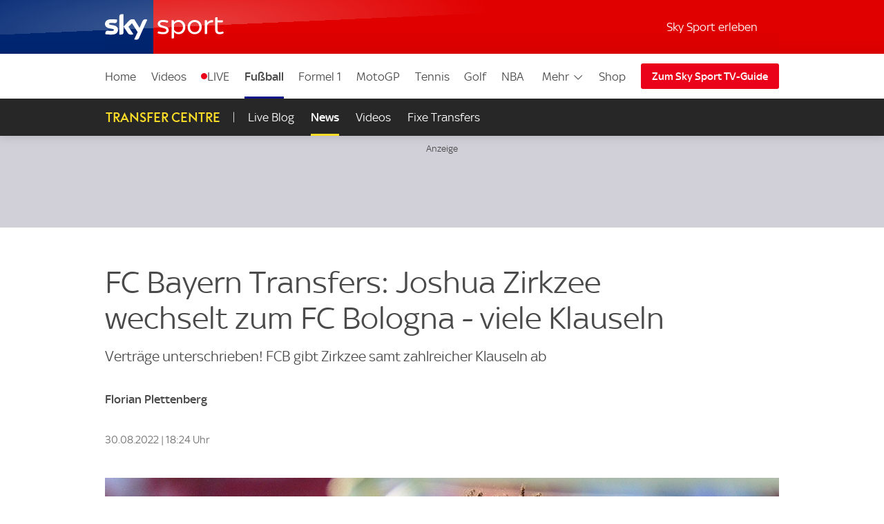

--- FILE ---
content_type: application/javascript
request_url: https://sport.sky.de/JOMbCh/cP6n-/DyiMn/Vw/kQ9f2X7VuGEbXt7X/MHNfInI/dj5dIXU/mWFIB
body_size: 177059
content:
(function(){if(typeof Array.prototype.entries!=='function'){Object.defineProperty(Array.prototype,'entries',{value:function(){var index=0;const array=this;return {next:function(){if(index<array.length){return {value:[index,array[index++]],done:false};}else{return {done:true};}},[Symbol.iterator]:function(){return this;}};},writable:true,configurable:true});}}());(function(){nN();wH2();vv2();var Lk=function(pS,d5){return pS-d5;};var EH=function(Zx,mf){return Zx*mf;};var m7=function(){return ["\x6c\x65\x6e\x67\x74\x68","\x41\x72\x72\x61\x79","\x63\x6f\x6e\x73\x74\x72\x75\x63\x74\x6f\x72","\x6e\x75\x6d\x62\x65\x72"];};var kp=function(){if(DD["Date"]["now"]&&typeof DD["Date"]["now"]()==='number'){return DD["Date"]["now"]();}else{return +new (DD["Date"])();}};var kE=function KA(f5,zk){'use strict';var Of=KA;switch(f5){case w1:{var fA=LE(IU);Wx.push(cc);try{var Rk=Wx.length;var PM=LE([]);if(DD[KI()[ZR(js)].call(null,ES,Ac,ER,LE(LE([])))][Vc()[v5(Ac)](xQ,zX,LE(bp),nR)]){DD[cQ(typeof KI()[ZR(kQ)],Lp('',[][[]]))?KI()[ZR(js)](ES,Ac,nE,Yf):KI()[ZR(gd)](tI,GS,LE(LE({})),Jx)][Vc()[v5(Ac)](fR,zX,bp,nR)][t4()[SQ(Pc)].call(null,pm,fM)](KI()[ZR(N4)].apply(null,[hX,C4,QM,gd]),v4()[xx(A4)](mI,nc));DD[KI()[ZR(js)](ES,Ac,A7,SS)][Vc()[v5(Ac)].call(null,TH,zX,Pc,nR)][Qx()[G4(SS)](J5,Tc,sp)](KI()[ZR(N4)](hX,C4,hd,IE));fA=LE(LE({}));}}catch(rA){Wx.splice(Lk(Rk,bp),Infinity,cc);}var AR;return Wx.pop(),AR=fA,AR;}break;case F8:{Wx.push(Ef);try{var Rf=Wx.length;var BH=LE([]);var XH=Lp(DD[Mf()[kI(sp)](gd,LE(LE(bp)),B5,AE,fH)](DD[KI()[ZR(js)].call(null,Jc,Ac,Zp,LE(AE))][rf(typeof Vc()[v5(GQ)],Lp([],[][[]]))?Vc()[v5(px)](Pp,cp,CS,Fc):Vc()[v5(dk)].apply(null,[B7,vl,rI,xQ])]),nd(DD[Mf()[kI(sp)](gd,E7,B5,AE,B7)](DD[KI()[ZR(js)].call(null,Jc,Ac,fM,N7)][v4()[xx(GQ)](Lx,YH)]),bp));XH+=Lp(nd(DD[rf(typeof Mf()[kI(rI)],Lp([],[][[]]))?Mf()[kI(ZS)].call(null,Gd,LE(bp),A7,x7,R7):Mf()[kI(sp)](gd,LE(LE(bp)),B5,AE,fM)](DD[KI()[ZR(js)].call(null,Jc,Ac,A4,wp)][cQ(typeof Vc()[v5(Zd)],Lp([],[][[]]))?Vc()[v5(SI)].call(null,LE(bp),wR,sp,GS):Vc()[v5(px)](LE(LE({})),Sk,JE,Gf)]),Y4[CQ]),nd(DD[Mf()[kI(sp)].call(null,gd,zS,B5,AE,bp)](DD[KI()[ZR(js)].apply(null,[Jc,Ac,LE({}),IE])][rQ()[cS(NM)](V4,xQ,XS,GR)]),FH));XH+=Lp(nd(DD[Mf()[kI(sp)].apply(null,[gd,XS,B5,AE,d7])](DD[KI()[ZR(js)](Jc,Ac,d7,Zs)][zd()[jI(Od)](Qs,Mc,CS,XM,js)]),Y4[sp]),nd(DD[Mf()[kI(sp)](gd,kQ,B5,AE,GS)](DD[cQ(typeof KI()[ZR(zS)],Lp([],[][[]]))?KI()[ZR(js)](Jc,Ac,Kx,nc):KI()[ZR(gd)](Ac,xd,YH,Mp)][q7()[K7(Od)](Jx,TH,Jx,xM,vc)]),XS));XH+=Lp(nd(DD[Mf()[kI(sp)].apply(null,[gd,UA,B5,AE,IE])](DD[rf(typeof KI()[ZR(GR)],Lp('',[][[]]))?KI()[ZR(gd)](NR,l4,LE(LE({})),LE(bp)):KI()[ZR(js)](Jc,Ac,GQ,LE(LE(AE)))][rf(typeof KI()[ZR(II)],Lp([],[][[]]))?KI()[ZR(gd)].call(null,Sk,Bk,U4,Hk):KI()[ZR(GQ)].apply(null,[w4,E5,XS,LE(bp)])]),js),nd(DD[Mf()[kI(sp)].call(null,gd,jc,B5,AE,BM)](DD[KI()[ZR(js)].call(null,Jc,Ac,Sc,Yk)][t4()[SQ(SI)].call(null,F4,US)]),gd));XH+=Lp(nd(DD[Mf()[kI(sp)](gd,fR,B5,AE,nR)](DD[cQ(typeof KI()[ZR(vc)],Lp('',[][[]]))?KI()[ZR(js)](Jc,Ac,Pc,IQ):KI()[ZR(gd)].call(null,Kd,gk,fM,qS)][KI()[ZR(lE)].call(null,RI,xQ,hE,fH)]),wp),nd(DD[Mf()[kI(sp)](gd,FQ,B5,AE,IE)](DD[KI()[ZR(js)](Jc,Ac,LE({}),Mp)][v4()[xx(lE)].call(null,hX,sp)]),f7));XH+=Lp(nd(DD[Mf()[kI(sp)].call(null,gd,Jx,B5,AE,Ks)](DD[KI()[ZR(js)](Jc,Ac,zc,gd)][cQ(typeof v4()[xx(Zd)],Lp([],[][[]]))?v4()[xx(dQ)].call(null,JS,nE):v4()[xx(P8)].apply(null,[m5,z4])]),YH),nd(DD[Mf()[kI(sp)](gd,Kx,B5,AE,XS)](DD[KI()[ZR(js)](Jc,Ac,LE({}),px)][KI()[ZR(dQ)](j7,vc,rI,LE([]))]),GR));XH+=Lp(nd(DD[Mf()[kI(sp)](gd,Sx,B5,AE,rI)](DD[KI()[ZR(js)](Jc,Ac,fH,AE)][Vc()[v5(Tc)](TH,kX,LE([]),Bf)]),Gd),nd(DD[Mf()[kI(sp)].call(null,gd,GS,B5,AE,FH)](DD[KI()[ZR(js)](Jc,Ac,rI,FQ)][v4()[xx(zQ)](qZ,cs)]),qm[rQ()[cS(A7)](Fx,js,dk,LE(bp))]()));XH+=Lp(nd(DD[Mf()[kI(sp)](gd,nc,B5,AE,wc)](DD[KI()[ZR(js)].call(null,Jc,Ac,VS,vc)][rf(typeof rQ()[cS(fR)],Lp('',[][[]]))?rQ()[cS(Sc)](Ac,LM,JE,LE(LE(AE))):rQ()[cS(GQ)](j2,Jx,fM,Jp)]),kQ),nd(DD[Mf()[kI(sp)].apply(null,[gd,JE,B5,AE,vc])](DD[rf(typeof KI()[ZR(qM)],'undefined')?KI()[ZR(gd)](TR,zx,VS,VS):KI()[ZR(js)].call(null,Jc,Ac,LE(LE([])),Ac)][Mf()[kI(P8)].apply(null,[sp,LE(LE(bp)),xM,Tc,bM])]),CQ));XH+=Lp(nd(DD[Mf()[kI(sp)](gd,k5,B5,AE,nE)](DD[KI()[ZR(js)].call(null,Jc,Ac,Pc,LE(LE([])))][Qx()[G4(vM)](AS,l7,D4)]),Y4[px]),nd(DD[cQ(typeof Mf()[kI(CQ)],'undefined')?Mf()[kI(sp)].apply(null,[gd,Sc,B5,AE,CS]):Mf()[kI(ZS)].call(null,qs,NM,OM,sQ,GR)](DD[KI()[ZR(js)].call(null,Jc,Ac,U4,jc)][KI()[ZR(zQ)].call(null,NY,CQ,js,qM)]),px));XH+=Lp(nd(DD[Mf()[kI(sp)](gd,A4,B5,AE,XS)](DD[KI()[ZR(js)](Jc,Ac,LE(AE),gd)][rf(typeof Vc()[v5(cs)],Lp('',[][[]]))?Vc()[v5(px)](JE,Bs,kQ,hp):Vc()[v5(FQ)](fM,Jc,GQ,sE)]),Y4[P8]),nd(DD[Mf()[kI(sp)](gd,LE({}),B5,AE,P8)](DD[KI()[ZR(js)](Jc,Ac,NM,II)][KI()[ZR(vM)](ZY,UA,FQ,BM)]),sp));XH+=Lp(nd(DD[Mf()[kI(sp)](gd,LE(AE),B5,AE,Tc)](DD[KI()[ZR(js)].apply(null,[Jc,Ac,LE({}),dk])][t4()[SQ(Tc)](q1,wc)]),P8),nd(DD[Mf()[kI(sp)].call(null,gd,lE,B5,AE,Zs)](DD[KI()[ZR(js)](Jc,Ac,LE([]),cs)][t4()[SQ(FQ)](qd,BM)]),k5));XH+=Lp(nd(DD[Mf()[kI(sp)](gd,P8,B5,AE,nR)](DD[KI()[ZR(js)](Jc,Ac,LE(bp),II)][Mf()[kI(k5)](E7,Tc,xM,rx,t7)]),Jx),nd(DD[Mf()[kI(sp)].call(null,gd,xQ,B5,AE,TH)](DD[KI()[ZR(js)](Jc,Ac,Zp,zS)][Qx()[G4(TH)].apply(null,[Dk,CQ,C4])]),II));XH+=Lp(nd(DD[Mf()[kI(sp)].apply(null,[gd,wc,B5,AE,XS])](DD[KI()[ZR(js)](Jc,Ac,wc,wc)][rf(typeof rQ()[cS(sp)],'undefined')?rQ()[cS(Sc)](FI,vM,LE(LE(bp)),js):rQ()[cS(lE)](bE,zS,ZS,Ks)]),Y4[k5]),nd(DD[Mf()[kI(sp)].call(null,gd,rI,B5,AE,IE)](DD[rf(typeof KI()[ZR(Ac)],'undefined')?KI()[ZR(gd)].apply(null,[Ss,Ps,Zd,Kx]):KI()[ZR(js)](Jc,Ac,sp,Sx)][Mf()[kI(Jx)](Gd,Kx,Mx,Yf,A4)]),Y4[Jx]));XH+=Lp(nd(DD[cQ(typeof Mf()[kI(px)],Lp([],[][[]]))?Mf()[kI(sp)](gd,l7,B5,AE,lE):Mf()[kI(ZS)](US,nR,js,vQ,nc)](DD[KI()[ZR(js)](Jc,Ac,LE(LE(bp)),bM)][rf(typeof Mf()[kI(Sc)],'undefined')?Mf()[kI(ZS)].apply(null,[d7,cs,pI,pH,Jx]):Mf()[kI(II)].apply(null,[ZS,kQ,Mx,js,QM])]),Jp),nd(DD[Mf()[kI(sp)](gd,LE(bp),B5,AE,SI)](DD[KI()[ZR(js)](Jc,Ac,Ac,GS)][rf(typeof vR()[t5(XS)],Lp([],[][[]]))?vR()[t5(FH)].call(null,Q5,pR,SS,E4,C5):vR()[t5(px)](fR,kQ,Ac,Mx,dI)]),E7));XH+=Lp(nd(DD[rf(typeof Mf()[kI(FH)],Lp([],[][[]]))?Mf()[kI(ZS)](Z5,Yf,VE,mS,JE):Mf()[kI(sp)](gd,zQ,B5,AE,hE)](DD[KI()[ZR(js)](Jc,Ac,fH,CQ)][cQ(typeof t4()[SQ(TE)],'undefined')?t4()[SQ(bM)].call(null,mB,As):t4()[SQ(XS)](IR,jd)]),Y4[II]),nd(DD[Mf()[kI(sp)](gd,LE(bp),B5,AE,Tc)](DD[KI()[ZR(js)](Jc,Ac,GR,TE)][cQ(typeof Qx()[G4(d7)],Lp('',[][[]]))?Qx()[G4(JE)](RH,Ac,IA):Qx()[G4(f7)].call(null,GR,bp,K4)]),Y4[wc]));XH+=Lp(nd(DD[Mf()[kI(sp)](gd,AE,B5,AE,t7)](DD[cQ(typeof KI()[ZR(Kx)],Lp('',[][[]]))?KI()[ZR(js)](Jc,Ac,jc,QM):KI()[ZR(gd)].call(null,H4,As,Zs,dk)][Vc()[v5(bM)](nR,ds,SS,jc)]),Y4[t7]),nd(DD[Mf()[kI(sp)](gd,zS,B5,AE,wp)](DD[KI()[ZR(js)](Jc,Ac,LE(LE({})),D4)][rQ()[cS(dQ)](Rs,bp,l7,E7)]),vc));XH+=Lp(Lp(nd(DD[Mf()[kI(sp)](gd,R7,B5,AE,Zp)](DD[Vc()[v5(FH)].apply(null,[js,K5,LE(LE([])),Pc])][cQ(typeof t4()[SQ(k5)],'undefined')?t4()[SQ(mQ)].apply(null,[KQ,QM]):t4()[SQ(XS)](fd,gS)]),qM),nd(DD[Mf()[kI(sp)](gd,k5,B5,AE,A4)](DD[KI()[ZR(js)](Jc,Ac,kQ,II)][rf(typeof Vc()[v5(Gd)],'undefined')?Vc()[v5(px)](bp,vd,LE(LE(bp)),rF):Vc()[v5(mQ)](zS,vd,LE(LE(AE)),P4)]),Y4[Jp])),nd(DD[Mf()[kI(sp)].call(null,gd,U4,B5,AE,nc)](DD[KI()[ZR(js)].call(null,Jc,Ac,px,SS)][Mf()[kI(wc)](FH,xQ,B6,P6,FQ)]),qm[t4()[SQ(N4)](Ej,Kd)]()));var Kh;return Kh=XH[t4()[SQ(fH)](Bj,TH)](),Wx.pop(),Kh;}catch(NF){Wx.splice(Lk(Rf,bp),Infinity,Ef);var mF;return mF=KI()[ZR(bp)](dh,BM,UA,t7),Wx.pop(),mF;}Wx.pop();}break;case WU:{var Dh;Wx.push(Q6);return Dh=LE(LE(DD[KI()[ZR(js)].apply(null,[zT,Ac,Jx,LE(bp)])][Qx()[G4(zQ)](L2,ER,B7)])),Wx.pop(),Dh;}break;case cC:{var O9=zk[Zl];var sF=zk[IU];Wx.push(MP);if(LE(O0(O9,sF))){throw new (DD[Vc()[v5(Gd)](d7,Ht,LE({}),Mp)])(vR()[t5(rI)].apply(null,[qM,TE,LE(AE),Mn,CQ]));}Wx.pop();}break;case WY:{Wx.push(CP);try{var VT=Wx.length;var lr=LE({});var R6;return R6=LE(LE(DD[KI()[ZR(js)].apply(null,[dh,Ac,II,Ac])][Vc()[v5(Ac)](Mc,UU,d7,nR)])),Wx.pop(),R6;}catch(G0){Wx.splice(Lk(VT,bp),Infinity,CP);var TJ;return Wx.pop(),TJ=LE({}),TJ;}Wx.pop();}break;case RU:{Wx.push(hh);var bw;return bw=rf(typeof DD[cQ(typeof KI()[ZR(bp)],Lp('',[][[]]))?KI()[ZR(js)](gF,Ac,Ks,A4):KI()[ZR(gd)](N4,HP,ZS,LE(AE))][vR()[t5(Od)].apply(null,[zS,px,t7,kJ,Qs])],zd()[jI(bp)](Fh,dk,nR,vV,wp))||rf(typeof DD[KI()[ZR(js)].apply(null,[gF,Ac,mQ,zS])][q7()[K7(CQ)].call(null,US,D4,P8,Y6,ER)],zd()[jI(bp)](Fh,TE,xQ,vV,wp))||rf(typeof DD[KI()[ZR(js)](gF,Ac,fH,US)][KI()[ZR(NM)].call(null,Eg,hd,Pc,xQ)],zd()[jI(bp)].call(null,Fh,QM,A4,vV,wp)),Wx.pop(),bw;}break;case kC:{Wx.push(J5);var mj=Qx()[G4(Zp)](T1,LE(LE(bp)),IT);var C9=Vc()[v5(l7)](K9,WX,LE(LE(AE)),A7);for(var n0=AE;Hw(n0,kK);n0++)mj+=C9[Qx()[G4(fR)].apply(null,[d0,qM,gd])](DD[rf(typeof t4()[SQ(t7)],Lp('',[][[]]))?t4()[SQ(XS)](Vh,hA):t4()[SQ(GR)](Bl,zQ)][v4()[xx(Mp)](zK,TE)](EH(DD[t4()[SQ(GR)].apply(null,[Bl,zQ])][rQ()[cS(Mp)](l1,FQ,jc,YH)](),C9[Qx()[G4(AE)](EW,LE(LE({})),HP)])));var UP;return Wx.pop(),UP=mj,UP;}break;case JX:{var UJ=zk[Zl];var sr=zk[IU];Wx.push(qF);if(DF(typeof DD[Vc()[v5(FH)](Pp,vm,Jp,Pc)][rQ()[cS(vM)](A1,f7,GQ,QK)],rf(typeof t4()[SQ(px)],Lp([],[][[]]))?t4()[SQ(XS)](z3,nV):t4()[SQ(CQ)](pv,H4))){DD[cQ(typeof Vc()[v5(A7)],Lp([],[][[]]))?Vc()[v5(FH)].call(null,Jp,vm,LE([]),Pc):Vc()[v5(px)].call(null,hd,K5,LE(LE(AE)),Sj)][rQ()[cS(vM)].call(null,A1,f7,f7,Kx)]=(rf(typeof Qx()[G4(zQ)],'undefined')?Qx()[G4(f7)](Wj,t7,cr):Qx()[G4(bp)](qB,hE,NR))[Vc()[v5(CQ)].call(null,U4,F6,GS,w6)](UJ,t4()[SQ(k5)](d1,dk))[Vc()[v5(CQ)].call(null,Mp,F6,IQ,w6)](sr,v4()[xx(vM)](tL,BM));}Wx.pop();}break;case vY:{var I9=zk[Zl];var ZK=zk[IU];Wx.push(Gh);var lK=ZK[v4()[xx(bM)](rN,SI)];var U3=ZK[rQ()[cS(Tc)](Mv,w6,kQ,GS)];var vh=ZK[cQ(typeof vR()[t5(XS)],'undefined')?vR()[t5(P8)](SI,GR,Zp,k9,JF):vR()[t5(FH)].apply(null,[YH,D9,LE(AE),NP,t3])];var lw=ZK[vR()[t5(k5)](dk,Od,zS,xF,rx)];var OF=ZK[Vc()[v5(BM)].apply(null,[Kx,dv,GR,C4])];var gP=ZK[Qx()[G4(gn)](Ml,bM,ln)];var mT=ZK[vR()[t5(sp)](Sc,fR,Sx,Uw,mS)];var n6=ZK[rQ()[cS(FQ)](Tm,GQ,B7,Mc)];var NK;return NK=Qx()[G4(bp)](Zt,k5,NR)[Vc()[v5(CQ)](Sx,EN,nE,w6)](I9)[Vc()[v5(CQ)](wp,EN,Zd,w6)](lK,cQ(typeof rQ()[cS(R7)],Lp('',[][[]]))?rQ()[cS(fH)](nX,Rn,YH,Jx):rQ()[cS(Sc)](qV,Fb,zc,Pp))[Vc()[v5(CQ)].apply(null,[LE(LE([])),EN,NM,w6])](U3,rQ()[cS(fH)](nX,Rn,vM,N4))[Vc()[v5(CQ)](sp,EN,LE(bp),w6)](vh,rQ()[cS(fH)].apply(null,[nX,Rn,Ks,LE(bp)]))[cQ(typeof Vc()[v5(A7)],'undefined')?Vc()[v5(CQ)].call(null,LE(LE({})),EN,zc,w6):Vc()[v5(px)](Zd,FH,Pp,N6)](lw,rQ()[cS(fH)](nX,Rn,Tc,jc))[Vc()[v5(CQ)](Pc,EN,Pc,w6)](OF,rQ()[cS(fH)](nX,Rn,CS,Yf))[Vc()[v5(CQ)](LE(LE({})),EN,jc,w6)](gP,cQ(typeof rQ()[cS(vc)],Lp('',[][[]]))?rQ()[cS(fH)](nX,Rn,GR,Mc):rQ()[cS(Sc)](R7,J6,LE(LE(bp)),cs))[Vc()[v5(CQ)].apply(null,[LE(LE(AE)),EN,NM,w6])](mT,rQ()[cS(fH)].apply(null,[nX,Rn,SS,P8]))[Vc()[v5(CQ)](sp,EN,A7,w6)](n6,Qx()[G4(ZS)].call(null,ml,LE(LE(AE)),d7)),Wx.pop(),NK;}break;case SN:{Wx.push(gw);var dw=[Qx()[G4(A7)](M0,SI,xQ),Vc()[v5(GQ)].call(null,LE([]),HL,LE(LE(bp)),B7),rQ()[cS(Ks)](BZ,Zd,mQ,B7),Qx()[G4(GQ)](DJ,fR,Zp),v4()[xx(fH)](pV,zF),KI()[ZR(fM)](qZ,Pp,d7,nR),vR()[t5(CQ)](Hk,cs,dQ,DT,KV),t4()[SQ(Sx)](F3,C4),t4()[SQ(Ac)](bB,nE),Qx()[G4(lE)](v9,k5,Od),Vc()[v5(lE)].call(null,TH,lT,LE(LE({})),CS),q7()[K7(kQ)](qs,JE,px,mL,GS),v4()[xx(NM)](PX,ZF),v4()[xx(A7)](K0,P6),Vc()[v5(dQ)](fR,xF,Kx,d7),KI()[ZR(Zd)](AV,mQ,fH,Zp),Qx()[G4(dQ)](K5,TH,w6),Vc()[v5(zQ)](BM,r8,LE(AE),JE),cQ(typeof Vc()[v5(fR)],Lp('',[][[]]))?Vc()[v5(vM)](LE(LE({})),fj,bM,Xh):Vc()[v5(px)].call(null,GQ,NL,LE(LE(AE)),xd),KI()[ZR(Ks)](YT,jc,R7,D4),KI()[ZR(ER)](GJ,IT,LE([]),Kx),rQ()[cS(ER)](D9,zc,P8,FH),rf(typeof Vc()[v5(Ks)],Lp([],[][[]]))?Vc()[v5(px)](LE(LE({})),IV,Ac,Bw):Vc()[v5(TH)](ER,Ef,LE(LE(bp)),Yf),Vc()[v5(JE)].call(null,Tc,m9,VS,mS),rf(typeof Vc()[v5(wp)],'undefined')?Vc()[v5(px)](zc,qF,f7,lO):Vc()[v5(Sx)].call(null,hE,hL,rI,TE),KI()[ZR(fH)](UK,cs,CQ,Mp),zd()[jI(CQ)].apply(null,[vn,js,Jp,Bw,sp])];if(qn(typeof DD[cQ(typeof q7()[K7(wp)],'undefined')?q7()[K7(Gd)](ER,nc,f7,ML,vc):q7()[K7(wp)](gT,Pc,v0,SO,hE)][t4()[SQ(dk)](Ib,sE)],t4()[SQ(CQ)](rL,H4))){var cO;return Wx.pop(),cO=null,cO;}var Sn=dw[rf(typeof Qx()[G4(xQ)],Lp('',[][[]]))?Qx()[G4(f7)].call(null,P9,vc,OV):Qx()[G4(AE)](KL,K9,HP)];var r0=Qx()[G4(bp)].call(null,pW,U4,NR);for(var XL=AE;Hw(XL,Sn);XL++){var cw=dw[XL];if(cQ(DD[q7()[K7(Gd)].apply(null,[ER,N4,f7,ML,N7])][t4()[SQ(dk)].apply(null,[Ib,sE])][cw],undefined)){r0=Qx()[G4(bp)](pW,Sc,NR)[Vc()[v5(CQ)](A4,KO,LE(AE),w6)](r0,rf(typeof rQ()[cS(IQ)],'undefined')?rQ()[cS(Sc)](DJ,CQ,IA,Pc):rQ()[cS(fH)](k0,Rn,B7,D4))[Vc()[v5(CQ)](k5,KO,Yk,w6)](XL);}}var wJ;return Wx.pop(),wJ=r0,wJ;}break;case Yv:{Wx.push(B3);try{var r3=Wx.length;var vw=LE(IU);var Wn;return Wn=LE(LE(DD[KI()[ZR(js)](IP,Ac,GS,vc)][rf(typeof KI()[ZR(Kx)],Lp('',[][[]]))?KI()[ZR(gd)].call(null,bM,rx,bp,LE(AE)):KI()[ZR(A7)].call(null,Gg,fH,GQ,dk)])),Wx.pop(),Wn;}catch(cL){Wx.splice(Lk(r3,bp),Infinity,B3);var Sb;return Wx.pop(),Sb=LE(LE(Zl)),Sb;}Wx.pop();}break;case ct:{var r6=zk[Zl];Wx.push(m6);try{var mV=Wx.length;var q9=LE({});if(rf(r6[q7()[K7(Gd)](ER,nc,f7,VY,FH)][KI()[ZR(TH)](O1,Ks,l7,rI)],undefined)){var pn;return pn=JT()[pF(II)](IA,KV,TH,ZN,fR),Wx.pop(),pn;}if(rf(r6[q7()[K7(Gd)](ER,IQ,f7,VY,fH)][KI()[ZR(TH)](O1,Ks,GS,ER)],LE(LE(Zl)))){var nT;return nT=KI()[ZR(bp)](kM,BM,wp,xQ),Wx.pop(),nT;}var Xr;return Xr=v4()[xx(bp)](AW,fR),Wx.pop(),Xr;}catch(Lw){Wx.splice(Lk(mV,bp),Infinity,m6);var CV;return CV=Qx()[G4(Sx)](wE,Zp,qM),Wx.pop(),CV;}Wx.pop();}break;}};var Ah=function(Zn){return DD["unescape"](DD["encodeURIComponent"](Zn));};var EF=function(){var PK;if(typeof DD["window"]["XMLHttpRequest"]!=='undefined'){PK=new (DD["window"]["XMLHttpRequest"])();}else if(typeof DD["window"]["XDomainRequest"]!=='undefined'){PK=new (DD["window"]["XDomainRequest"])();PK["onload"]=function(){this["readyState"]=4;if(this["onreadystatechange"] instanceof DD["Function"])this["onreadystatechange"]();};}else{PK=new (DD["window"]["ActiveXObject"])('Microsoft.XMLHTTP');}if(typeof PK["withCredentials"]!=='undefined'){PK["withCredentials"]=true;}return PK;};var MF=function(){return sL.apply(this,[Yg,arguments]);};var fh=function(GK){return DD["Math"]["floor"](DD["Math"]["random"]()*GK["length"]);};var z9=function(){return fF.apply(this,[F8,arguments]);};var lF=function(){return sL.apply(this,[wZ,arguments]);};var G6=function QF(Sr,ZT){'use strict';var Ij=QF;switch(Sr){case Ul:{Wx.push(zL);var Jr=JT()[pF(II)](IA,nc,nE,s9,fR);if(DD[q7()[K7(Gd)](ER,YH,f7,Gr,GQ)]&&DD[q7()[K7(Gd)].call(null,ER,TE,f7,Gr,N7)][t4()[SQ(dk)](Eg,sE)]&&DD[q7()[K7(Gd)](ER,vM,f7,Gr,LE(LE(AE)))][rf(typeof t4()[SQ(hd)],Lp('',[][[]]))?t4()[SQ(XS)](x6,Bh):t4()[SQ(dk)].apply(null,[Eg,sE])][JT()[pF(vc)].call(null,CO,US,Q5,kr,gd)]){var Oj=DD[q7()[K7(Gd)](ER,px,f7,Gr,hE)][t4()[SQ(dk)].call(null,Eg,sE)][JT()[pF(vc)](CO,Pp,Od,kr,gd)];try{var tJ=Wx.length;var Rr=LE(IU);var rh=DD[t4()[SQ(GR)].apply(null,[tx,zQ])][v4()[xx(Mp)].apply(null,[W3,TE])](EH(DD[t4()[SQ(GR)](tx,zQ)][rf(typeof rQ()[cS(GR)],Lp([],[][[]]))?rQ()[cS(Sc)](Mj,gh,nE,LE(LE({}))):rQ()[cS(Mp)](Uc,FQ,U4,hE)](),Y4[vc]))[t4()[SQ(fH)](Kw,TH)]();DD[q7()[K7(Gd)](ER,XS,f7,Gr,d7)][t4()[SQ(dk)](Eg,sE)][JT()[pF(vc)](CO,Pp,P8,kr,gd)]=rh;var Mb=rf(DD[rf(typeof q7()[K7(Jx)],'undefined')?q7()[K7(wp)].call(null,Gd,Q5,GO,qA,LE(bp)):q7()[K7(Gd)].apply(null,[ER,KV,f7,Gr,zS])][t4()[SQ(dk)](Eg,sE)][JT()[pF(vc)](CO,N7,SS,kr,gd)],rh);var Oh=Mb?v4()[xx(bp)](G5,fR):KI()[ZR(bp)](WH,BM,cs,Hk);DD[cQ(typeof q7()[K7(AE)],'undefined')?q7()[K7(Gd)](ER,f7,f7,Gr,wc):q7()[K7(wp)](kh,jc,Kx,PA,LE({}))][t4()[SQ(dk)](Eg,sE)][JT()[pF(vc)](CO,px,TH,kr,gd)]=Oj;var Rh;return Wx.pop(),Rh=Oh,Rh;}catch(vL){Wx.splice(Lk(tJ,bp),Infinity,zL);if(cQ(DD[q7()[K7(Gd)](ER,Hk,f7,Gr,d7)][t4()[SQ(dk)](Eg,sE)][JT()[pF(vc)].call(null,CO,TE,GR,kr,gd)],Oj)){DD[cQ(typeof q7()[K7(rI)],'undefined')?q7()[K7(Gd)].apply(null,[ER,zc,f7,Gr,Yf]):q7()[K7(wp)](gd,bp,V0,I3,mQ)][cQ(typeof t4()[SQ(l7)],Lp([],[][[]]))?t4()[SQ(dk)](Eg,sE):t4()[SQ(XS)].apply(null,[YH,d6])][JT()[pF(vc)].call(null,CO,dk,t7,kr,gd)]=Oj;}var I6;return Wx.pop(),I6=Jr,I6;}}else{var GP;return Wx.pop(),GP=Jr,GP;}Wx.pop();}break;case Yv:{Wx.push(LM);var BF=JT()[pF(II)](IA,N4,TH,Hj,fR);try{var GV=Wx.length;var QP=LE(IU);if(DD[q7()[K7(Gd)].apply(null,[ER,ZS,f7,kn,Ac])][t4()[SQ(dk)].apply(null,[Ld,sE])]&&DD[q7()[K7(Gd)](ER,N7,f7,kn,IQ)][t4()[SQ(dk)](Ld,sE)][AE]){var nb=rf(DD[q7()[K7(Gd)].apply(null,[ER,A4,f7,kn,fH])][t4()[SQ(dk)](Ld,sE)][Vc()[v5(K9)](Zp,YK,D4,Jp)](qm[rf(typeof Vc()[v5(GQ)],Lp('',[][[]]))?Vc()[v5(px)](Gd,ZF,E7,mP):Vc()[v5(nE)](vc,Jj,Ks,fM)]()),DD[q7()[K7(Gd)].call(null,ER,YH,f7,kn,LE(bp))][t4()[SQ(dk)](Ld,sE)][Y4[rI]]);var E9=nb?v4()[xx(bp)](kb,fR):KI()[ZR(bp)](fx,BM,Jx,YH);var DL;return Wx.pop(),DL=E9,DL;}else{var w0;return Wx.pop(),w0=BF,w0;}}catch(Jh){Wx.splice(Lk(GV,bp),Infinity,LM);var gJ;return Wx.pop(),gJ=BF,gJ;}Wx.pop();}break;case tl:{Wx.push(E6);try{var fV=Wx.length;var tn=LE(LE(Zl));var dK=AE;var O6=DD[Qx()[G4(FH)].call(null,E3,LE(AE),TH)][rQ()[cS(CS)].apply(null,[Ub,Q5,sp,GR])](DD[v4()[xx(B7)].call(null,Nh,II)][rQ()[cS(FH)](Ip,Fn,dk,XS)],rf(typeof Mf()[kI(ZS)],Lp([],[][[]]))?Mf()[kI(ZS)](Jb,LE(bp),wR,G3,IQ):Mf()[kI(d7)].apply(null,[Sc,qM,Xn,Ac,fH]));if(O6){dK++;LE(LE(O6[Vc()[v5(wp)].apply(null,[R7,Sp,Pc,Fn])]))&&bK(O6[Vc()[v5(wp)](Yf,Sp,px,Fn)][t4()[SQ(fH)](ET,TH)]()[KI()[ZR(FQ)](hf,vM,hE,wc)](t4()[SQ(nE)](gj,pO)),s6(bp))&&dK++;}var kw=dK[t4()[SQ(fH)](ET,TH)]();var pr;return Wx.pop(),pr=kw,pr;}catch(SP){Wx.splice(Lk(fV,bp),Infinity,E6);var z0;return z0=JT()[pF(II)](IA,U4,Yk,lV,fR),Wx.pop(),z0;}Wx.pop();}break;case xX:{Wx.push(Y9);if(DD[cQ(typeof KI()[ZR(lE)],Lp('',[][[]]))?KI()[ZR(js)].apply(null,[AA,Ac,hE,Q5]):KI()[ZR(gd)](ww,TO,LE({}),II)][rf(typeof t4()[SQ(rI)],Lp('',[][[]]))?t4()[SQ(XS)].apply(null,[Tw,LV]):t4()[SQ(Hk)](sd,cT)]){if(DD[Qx()[G4(FH)].apply(null,[EN,qS,TH])][rf(typeof rQ()[cS(Pc)],Lp('',[][[]]))?rQ()[cS(Sc)](RH,qM,QK,P4):rQ()[cS(CS)](WR,Q5,Pc,LE(AE))](DD[KI()[ZR(js)](AA,Ac,IE,Zd)][t4()[SQ(Hk)](sd,cT)][rQ()[cS(FH)](Mk,Fn,LE({}),nR)],rf(typeof Vc()[v5(Mp)],Lp('',[][[]]))?Vc()[v5(px)](rI,qL,LE({}),wV):Vc()[v5(IA)](YH,Q4,TH,FH))){var BJ;return BJ=v4()[xx(bp)].apply(null,[sH,fR]),Wx.pop(),BJ;}var nw;return nw=Qx()[G4(Sx)].apply(null,[hR,P4,qM]),Wx.pop(),nw;}var xK;return xK=rf(typeof JT()[pF(II)],Lp([],[][[]]))?JT()[pF(YH)].call(null,jb,cs,SS,Db,kP):JT()[pF(II)].call(null,IA,zS,Kx,rR,fR),Wx.pop(),xK;}break;case kt:{Wx.push(VO);var Ew;return Ew=LE(gK(rQ()[cS(FH)].apply(null,[S4,Fn,TH,fM]),DD[KI()[ZR(js)](w9,Ac,Tc,js)][cQ(typeof KI()[ZR(KV)],'undefined')?KI()[ZR(US)].apply(null,[gc,R7,js,Zd]):KI()[ZR(gd)](Xj,kK,Mp,gn)][v4()[xx(CS)](Tk,CS)][v4()[xx(BM)](Dp,pO)])||gK(rQ()[cS(FH)].call(null,S4,Fn,LE(bp),LE([])),DD[KI()[ZR(js)](w9,Ac,E7,LE(bp))][KI()[ZR(US)](gc,R7,CQ,Ks)][v4()[xx(CS)].call(null,Tk,CS)][v4()[xx(Mc)].call(null,gZ,Yk)])),Wx.pop(),Ew;}break;case jU:{Wx.push(rb);try{var db=Wx.length;var C3=LE([]);var PV=new (DD[KI()[ZR(js)].call(null,NT,Ac,sp,Mc)][KI()[ZR(US)].apply(null,[v7,R7,nE,gd])][v4()[xx(CS)](ZH,CS)][v4()[xx(BM)](Ql,pO)])();var X9=new (DD[rf(typeof KI()[ZR(A4)],Lp('',[][[]]))?KI()[ZR(gd)](PA,sw,ZS,SS):KI()[ZR(js)].apply(null,[NT,Ac,IQ,P8])][KI()[ZR(US)].apply(null,[v7,R7,wp,dk])][v4()[xx(CS)](ZH,CS)][v4()[xx(Mc)](Xc,Yk)])();var PL;return Wx.pop(),PL=LE(LE(Zl)),PL;}catch(LA){Wx.splice(Lk(db,bp),Infinity,rb);var QO;return QO=rf(LA[KI()[ZR(AE)].apply(null,[g5,Q5,FQ,P4])][Qx()[G4(YH)](Q9,Gd,E5)],Vc()[v5(Gd)].apply(null,[nE,wA,LE({}),Mp])),Wx.pop(),QO;}Wx.pop();}break;case vg:{Wx.push(fL);if(LE(DD[rf(typeof KI()[ZR(fM)],Lp('',[][[]]))?KI()[ZR(gd)].call(null,Q9,R3,LE(LE(bp)),fR):KI()[ZR(js)](c9,Ac,fM,SS)][rf(typeof Vc()[v5(zS)],Lp([],[][[]]))?Vc()[v5(px)](ER,dI,A4,v3):Vc()[v5(U4)].apply(null,[Mc,hx,QM,HT])])){var x9=rf(typeof DD[KI()[ZR(js)].call(null,c9,Ac,k5,fM)][cQ(typeof rQ()[cS(hd)],Lp([],[][[]]))?rQ()[cS(KV)](fU,KV,vc,LE({})):rQ()[cS(Sc)](dj,IE,LE(LE({})),YH)],t4()[SQ(CQ)].apply(null,[w7,H4]))?v4()[xx(bp)](Bh,fR):cQ(typeof Qx()[G4(TE)],Lp([],[][[]]))?Qx()[G4(Sx)](Or,LE(bp),qM):Qx()[G4(f7)](FL,bM,Kx);var pw;return Wx.pop(),pw=x9,pw;}var m0;return m0=JT()[pF(II)].apply(null,[IA,BM,Yf,FA,fR]),Wx.pop(),m0;}break;case rX:{Wx.push(WP);var D6=KI()[ZR(Gd)](lW,gd,D4,Yf);var lj=LE([]);try{var hV=Wx.length;var Ww=LE(LE(Zl));var IF=qm[KI()[ZR(d7)](BE,rx,Pp,sp)]();try{var wh=DD[Vc()[v5(P4)](D4,f9,mQ,mQ)][rQ()[cS(FH)](xY,Fn,Pc,GS)][t4()[SQ(fH)].call(null,A9,TH)];DD[Qx()[G4(FH)](zJ,Yk,TH)][Vc()[v5(YH)].call(null,LE(LE([])),Ht,BM,bM)](wh)[cQ(typeof t4()[SQ(Jx)],Lp([],[][[]]))?t4()[SQ(fH)](A9,TH):t4()[SQ(XS)](AK,c6)]();}catch(OA){Wx.splice(Lk(hV,bp),Infinity,WP);if(OA[rf(typeof t4()[SQ(FH)],Lp('',[][[]]))?t4()[SQ(XS)].apply(null,[Vw,th]):t4()[SQ(IA)](n7,Gd)]&&rf(typeof OA[t4()[SQ(IA)](n7,Gd)],Vc()[v5(GR)].apply(null,[LE(LE([])),z7,Pp,wF]))){OA[t4()[SQ(IA)].call(null,n7,Gd)][t4()[SQ(II)](RI,Jp)](cQ(typeof Qx()[G4(CQ)],'undefined')?Qx()[G4(Mc)](k6,LE(LE([])),ER):Qx()[G4(f7)](P8,vM,tr))[rQ()[cS(cs)](NY,qM,Pc,zQ)](function(nr){Wx.push(bT);if(nr[Vc()[v5(N7)](nR,l5,nR,ln)](KI()[ZR(B7)].apply(null,[L3,Zd,B7,wp]))){lj=LE(LE([]));}if(nr[Vc()[v5(N7)].call(null,LE(LE({})),l5,Q5,ln)](rf(typeof Qx()[G4(wp)],Lp('',[][[]]))?Qx()[G4(f7)](Kr,vM,Ow):Qx()[G4(l7)](cf,zc,fH))){IF++;}Wx.pop();});}}D6=rf(IF,Y4[sp])||lj?v4()[xx(bp)].apply(null,[CP,fR]):cQ(typeof KI()[ZR(cs)],Lp([],[][[]]))?KI()[ZR(bp)](Yx,BM,cs,f7):KI()[ZR(gd)].apply(null,[mO,Vh,US,A7]);}catch(DK){Wx.splice(Lk(hV,bp),Infinity,WP);D6=t4()[SQ(t7)](Ej,kQ);}var zV;return Wx.pop(),zV=D6,zV;}break;case p8:{Wx.push(E5);var Wb=JT()[pF(II)].call(null,IA,wp,P8,qs,fR);try{var Z6=Wx.length;var Yr=LE(LE(Zl));Wb=cQ(typeof DD[KI()[ZR(CS)].call(null,bh,N4,A4,Q5)],t4()[SQ(CQ)].call(null,O3,H4))?v4()[xx(bp)](PO,fR):KI()[ZR(bp)].call(null,t3,BM,fM,D4);}catch(Ph){Wx.splice(Lk(Z6,bp),Infinity,E5);Wb=t4()[SQ(t7)](TV,kQ);}var BP;return Wx.pop(),BP=Wb,BP;}break;case WZ:{Wx.push(h9);var nJ=JT()[pF(II)](IA,ER,XS,Xn,fR);try{var mb=Wx.length;var fO=LE(IU);nJ=DD[rQ()[cS(IE)](KE,GR,Mc,zS)][rQ()[cS(FH)].apply(null,[Wc,Fn,fM,Mp])][Qx()[G4(wp)](vj,Kx,Zs)](t4()[SQ(U4)](pf,Vh))?v4()[xx(bp)](Xj,fR):KI()[ZR(bp)](np,BM,Sc,LE(LE(bp)));}catch(J3){Wx.splice(Lk(mb,bp),Infinity,h9);nJ=cQ(typeof t4()[SQ(Od)],Lp([],[][[]]))?t4()[SQ(t7)](Yw,kQ):t4()[SQ(XS)](cT,Uw);}var gL;return Wx.pop(),gL=nJ,gL;}break;case ZX:{Wx.push(vQ);var vT=JT()[pF(II)].apply(null,[IA,FH,bp,ds,fR]);try{var p0=Wx.length;var J0=LE(IU);vT=cQ(typeof DD[Mf()[kI(vc)](Gd,Pp,c9,kh,Ac)],t4()[SQ(CQ)].apply(null,[Wp,H4]))?v4()[xx(bp)].apply(null,[TO,fR]):KI()[ZR(bp)].call(null,vl,BM,XS,TH);}catch(Ur){Wx.splice(Lk(p0,bp),Infinity,vQ);vT=t4()[SQ(t7)](rb,kQ);}var mh;return Wx.pop(),mh=vT,mh;}break;case fW:{Wx.push(WF);var t6=gK(t4()[SQ(P4)](tx,nc),DD[KI()[ZR(js)](c3,Ac,N7,LE(LE(bp)))])||bK(DD[rf(typeof q7()[K7(px)],'undefined')?q7()[K7(wp)].apply(null,[U6,hE,T6,D3,dk]):q7()[K7(Gd)].call(null,ER,fH,f7,BL,IA)][t4()[SQ(Zs)](th,dQ)],Y4[rI])||bK(DD[q7()[K7(Gd)].call(null,ER,IA,f7,BL,TE)][v4()[xx(l7)].call(null,v7,KF)],AE);var PT=DD[KI()[ZR(js)](c3,Ac,Ks,Od)][t4()[SQ(UA)].call(null,DA,Xh)](KI()[ZR(BM)].apply(null,[xh,QK,A7,Mc]))[Vc()[v5(Zs)].call(null,jc,hX,BM,KV)];var L9=DD[KI()[ZR(js)](c3,Ac,Hk,LE(LE(bp)))][rf(typeof t4()[SQ(Ks)],Lp('',[][[]]))?t4()[SQ(XS)](dL,xn):t4()[SQ(UA)].call(null,DA,Xh)](rf(typeof t4()[SQ(bp)],Lp('',[][[]]))?t4()[SQ(XS)](WP,z4):t4()[SQ(GS)](sI,pK))[Vc()[v5(Zs)](LE(LE(bp)),hX,wc,KV)];var Zb=DD[KI()[ZR(js)](c3,Ac,GS,bM)][t4()[SQ(UA)](DA,Xh)](rQ()[cS(Q5)].apply(null,[Xx,P6,LE(LE(AE)),AE]))[Vc()[v5(Zs)](rI,hX,U4,KV)];var wb;return wb=Qx()[G4(bp)](Lg,cs,NR)[cQ(typeof Vc()[v5(B7)],'undefined')?Vc()[v5(CQ)](Mc,Gb,Zs,w6):Vc()[v5(px)](zS,ZV,TE,PF)](t6?v4()[xx(bp)](JQ,fR):KI()[ZR(bp)].call(null,Dl,BM,B7,IE),rf(typeof rQ()[cS(bM)],'undefined')?rQ()[cS(Sc)].apply(null,[mw,d0,wp,d7]):rQ()[cS(fH)].apply(null,[qc,Rn,VS,A7]))[Vc()[v5(CQ)].call(null,LE(AE),Gb,fM,w6)](PT?rf(typeof v4()[xx(fH)],Lp('',[][[]]))?v4()[xx(P8)](SF,m9):v4()[xx(bp)].call(null,JQ,fR):KI()[ZR(bp)](Dl,BM,LE([]),QK),rQ()[cS(fH)](qc,Rn,VS,Zs))[Vc()[v5(CQ)](hd,Gb,gn,w6)](L9?v4()[xx(bp)](JQ,fR):KI()[ZR(bp)](Dl,BM,wp,IQ),rQ()[cS(fH)](qc,Rn,LE({}),QM))[Vc()[v5(CQ)](LE(LE(bp)),Gb,VS,w6)](Zb?v4()[xx(bp)](JQ,fR):KI()[ZR(bp)](Dl,BM,IE,Ks)),Wx.pop(),wb;}break;}};var QJ=function MT(IJ,pj){var b9=MT;do{switch(IJ){case FZ:{return dJ;}break;case Z8:{IJ-=jC;for(var FJ=Lk(jA.length,bp);mJ(FJ,AE);FJ--){var lh=OJ(Lk(Lp(FJ,RV),Wx[Lk(Wx.length,bp)]),AL.length);var OO=qh(jA,FJ);var Qb=qh(AL,lh);G9+=MT(ZX,[nF(B9(p3(OO),p3(Qb)),B9(OO,Qb))]);}}break;case bU:{IJ=MD;return Fr(YW,[G9]);}break;case t8:{var RV=pj[Zl];var N3=pj[IU];var GF=pj[kY];var WV=pj[GD];var AL=nn[vM];var G9=Lp([],[]);IJ=Z8;var jA=nn[N3];}break;case pY:{if(Hw(dO,qj.length)){do{rQ()[qj[dO]]=LE(Lk(dO,Sc))?function(){return zh.apply(this,[HB,arguments]);}:function(){var sj=qj[dO];return function(Z9,Kj,H6,T9){var XT=Cn(Z9,Kj,LE(LE([])),E7);rQ()[sj]=function(){return XT;};return XT;};}();++dO;}while(Hw(dO,qj.length));}IJ=MD;}break;case T:{var Pj=pj[Zl];IJ=FZ;var dJ=Lp([],[]);var VF=Lk(Pj.length,bp);if(mJ(VF,AE)){do{dJ+=Pj[VF];VF--;}while(mJ(VF,AE));}}break;case bg:{IJ=MD;return zj;}break;case tl:{var CK=pj[Zl];f6.zZ=MT(T,[CK]);IJ+=xl;while(Hw(f6.zZ.length,kL))f6.zZ+=f6.zZ;}break;case RU:{IJ=MD;Wx.push(XS);EP=function(VK){return MT.apply(this,[tl,arguments]);};wn.call(null,AD,[f7,IT]);Wx.pop();}break;case SN:{var Ln=pj[Zl];var zj=Lp([],[]);var Y3=Lk(Ln.length,bp);IJ+=Qg;if(mJ(Y3,AE)){do{zj+=Ln[Y3];Y3--;}while(mJ(Y3,AE));}}break;case p8:{var sh=pj[Zl];HJ.GN=MT(SN,[sh]);IJ+=dg;while(Hw(HJ.GN.length,Kg))HJ.GN+=HJ.GN;}break;case fY:{Wx.push(vj);IJ=MD;VA=function(k3){return MT.apply(this,[p8,arguments]);};HJ.call(null,A9,SI,TE);Wx.pop();}break;case Zl:{var gV=pj[Zl];var rV=Lp([],[]);for(var QL=Lk(gV.length,bp);mJ(QL,AE);QL--){rV+=gV[QL];}return rV;}break;case CD:{var Cr=pj[Zl];Cn.CC=MT(Zl,[Cr]);while(Hw(Cn.CC.length,dN))Cn.CC+=Cn.CC;IJ+=Q;}break;case YX:{IJ=MD;Wx.push(W6);fr=function(R0){return MT.apply(this,[CD,arguments]);};Cn.call(null,B5,Hk,ZS,wp);Wx.pop();}break;case ZX:{IJ=MD;var RJ=pj[Zl];if(hr(RJ,Q8)){return DD[rK[fR]][rK[bp]](RJ);}else{RJ-=FN;return DD[rK[fR]][rK[bp]][rK[AE]](null,[Lp(WL(RJ,YH),R1),Lp(OJ(RJ,fU),Et)]);}}break;case XC:{IJ=pY;var qj=pj[Zl];fr(qj[AE]);var dO=AE;}break;}}while(IJ!=MD);};var Fw=function(){YL=["\x6c\x65\x6e\x67\x74\x68","\x41\x72\x72\x61\x79","\x63\x6f\x6e\x73\x74\x72\x75\x63\x74\x6f\x72","\x6e\x75\x6d\x62\x65\x72"];};var q0=function(){return ["(<\fI\x00\")\'<\n6C5 0\v\x07<%","!\'#/%X","c\b\'*",";3^","+.%Y\r2"," ,*)0C\x000,,!+B","!\x40+ ,;/,U#","\x3f:","1~T","f","47 )","7H","66.#","*&<+^","","$!,$!^\x002,-!","\t&)C5 & &","<\x3f","=A))","4I+,1<\'*","\v$2",")\'O56+-$-Xk 4*\b<7",";",":x","93I\"7+9:_4,2;9.*","\'*A36\':","_*,6","2#1","\'<4","65&",")#<*H>\n$","hC%","\"\x07:/","\"\';2!)I31,!2I#/11",",/:\n","6\x07","67-;\t++\x40","8%K *!:","!/_","3$:\n$I5,-!","1*0I\f","40\'","","/5 -","-)M\b*","+#!M#7","%\\#+&\f!(H","5</-\t$","\'*X(1&\b,+[","A\x00>-: C\b(11","+)0D","!;>!t.$/\',","0C227+!","K2\'#%!X\x3f\r\'.-6j4\f,#&!","6,:*\n\f!\\.","+!\x00","u","C- ;\x3f-7_","$&\n-M.","E\x074(;:","q","$1K\b(6*\b/0D","\b(,6`X","Jg]I*>,gU/vyB}4f[]Ua8}R0)W;K:_","bWdiMktnbW","%O\n","$5pJ:#w","9,6E#7*)(Y\x002 ","\",1\x3f\x07<\'D$>&\'\x3f!+B","1**\b",":-B","Z\x00*0\'\x00\x00","!#;\x07e&A\x00-h0*\n\'%H","(<^2*66-\vJ","s#\'&=>!^>5&0&<J(&","\"*!:\v-*X,)!\'","1.{","\x3f;,",">1\'!!+B","2","\n-K((1","( &","7u4","f,:+A$16\b+O/56\b.+","-5Y51*!%g\x3f;<-)m% 1<","h\x002 ","b\x002,4*F\v(E(1","\\","6*<kF\x000$1,!4X","X10&\b/M","`cd*[","\x40!,,","ks+j+\x07<%","\n)7X 67:\'4C2","/1=\x00","=g1*\b;+^>\"$6.Dr","0.\b,+A4\f","7\'.1X\x002 ","4 6:&"," \b<+Y.66.<","5...+^\f 0<\'*","*\'9","+#\n-#M\rf&#; dM2 /\x3f","\x3f\n=#E5","H0,!*K!*J",">+E#","4 / -Z(1&<!B4","y","<Vxv","1=","\b5#\x3f=6I2352 <!H2/\",.\n","0C*","#","a","1\x00","\".7-\"hh\'f+*-6",".7-8",".&","/6M\f#\x00.*\v-*X","-2\x40",",:\n$","!0B56","jfF3dw\'1+9h\'C#b2","50 =\'X","\v)0O\t\v &&\x07",",$","17\'","%*.#+0d\'!.*;E($.<",")I\f)7;","\"\v-\x07B","\v-0M*#<","\"*/<+A\x002,-!%\'*X)).*","\'\x07;^\b0$6*2\'/I","6<","\'9+!a2,-!#>!B","_8","4*","##&\n- m42\r\x07+/C\x07 ","6+(\b)(_","6\';","\b\'6A\x00*"," 56","0,+.-B\"","!^)7","51#=6M-,,(","3#\"\x077","\\4#-=\v)*O","#,-4X","}","4 1*","** ","6r}R","",",\t%4C#!","m6)\'\x071^)7","+","xt","","j\"\x070i[\b\"1*uFr>l","-&k- ,+:!^","9:!_2\x07+ \v-0^\b%\t+\"<7j4\'<!*K","^(!\'=:",")=","\n$)+6I(#!)7","-2","M>tpu","n9*~"];};var mn=function(){return wn.apply(this,[Tl,arguments]);};var vO=function wL(zA,ph){var l3=wL;switch(zA){case mZ:{return String(...ph);}break;case WY:{return parseInt(...ph);}break;}};var Xb=function(){return ["\x6c\x65\x6e\x67\x74\x68","\x41\x72\x72\x61\x79","\x63\x6f\x6e\x73\x74\x72\x75\x63\x74\x6f\x72","\x6e\x75\x6d\x62\x65\x72"];};function wH2(){Zl=+[],Nt=[+ ! +[]]+[+[]]-+ ! +[],Fg=+ ! +[]+! +[]+! +[]+! +[]+! +[],GD=+ ! +[]+! +[]+! +[],ct=[+ ! +[]]+[+[]]-+ ! +[]-+ ! +[],kY=! +[]+! +[],t8=+ ! +[]+! +[]+! +[]+! +[]+! +[]+! +[]+! +[],IU=+ ! +[],HB=[+ ! +[]]+[+[]]-[],X2=! +[]+! +[]+! +[]+! +[],Wg=+ ! +[]+! +[]+! +[]+! +[]+! +[]+! +[];}var Qn=function(){T3=["$B&\'ESd),.{);h(Q-&.v)H] V&\f>I dT>8V&3n0 Z;W=\\|;yd\x3f\tm00h;\b;$T*6k c=TV0)D a%.r;k3T<U3G;R t%.v.#V\x3f\x3f\fv,\x3fh d.e\rP.v9;hf,T.v);k c&,d/Jz g&.tMgV&)`9BkSR!\x40);A7&&S/C~m=R;n$g&|k t&&\x07;k+p\x00g.r;k pi\'\x40);F+j*{);i5p7*\x07);h4cm&,c=7z k-&.v+/Pu)(.v0e-d =(a 3J.\fv)0~.ogL.v);5Vm&,bH k)&}\'6k n\x07U7\x07T4\\;b\b%;$T)7{$d,\x07);i5p=p\v\x40);APa);i4_7S\x07~);k%Wl\fv)0d07\fT);{ d*\nv)<c%R4.v\"_m&,b-7z f)&}+>] V&U9Bk-d$>^X8;g0V&=S)Bk-d%=\x40);F\'<v);`P$\".v+,lu*v)0b7Rf&\',\x40);FD*{);iH=7\"f;k+a:&g.O+\rk N:$s-6k f<18\x3fv&\rk N6>r);dd\v\r7s;Y gg]y5}7HU7`\x3f\nXbnT=\\uD,]:\x3f\\b00K1l.v+(u)(.v\n^SR.m<b+U<\n<v9;hS\\ms\v;k+p\b(.u04Y\x00r\v/v;{ gm&(SZ_;bgT.v-#GPM\x3fQ<-{);b\f<e=dl\fv) ~m=T;{ gm&,VY\bH k)&yXG\rP-v)\x3f/a\n.}\t-MYdm&,`\bH k)&:P;{ gm&,Rz k)&GH]%F&:z\x3fh d.},kYd&.>I d/\t\x40)8r/R< 3_G;R t%l.v+((u/\n.);is97!D)6k f\n18\x3fv&\rk N:\x3f.v/m7PT\r\x00G2I d)\b%C;k dR5r;k \\<l.v+(-F&!`#kSR.}-id/^TZD a&.p\x3fM dS,v)\x3fRRd$\\c\v;k+a:$(.uFH:W>$T*Ik f\n18YG<b;B&.{G\x3fM dT-);i3.}&-adl\fv)0^6f)&\'uY\bK#.v)=A$B&[A\n;dam&,c>3\x07&.v,/5F&!`$i$B&\x07;;k o\n%*{);iN7\"f;k+J\t6g.O+\rk s17\"f;k+h<6g.O+\rk N5s-6k f\nV4\x3fv%+Y d.;\b)id\v\r s>o-d$\\f8;g0V&fBkf)&C->]%`&,f0+z h.}-kYd&.);iN7,\x40);3U:,.);c;bg\r;8D0V&nT,Bb\b!=(a }T.v9;hRd$>)\\8;dclp\ru\f\tn6qWl.v*-MYdm&*c\x3f<\x00f)&u\"\n]%G)(.u-KBb9.y.K#-v)2I d*=>)H]-F&%zBkSRD\t2Nd\"n\x07S/Y d8SK#-v)8pSR.e&#r3J&)m\\\t+r*;k$m&,cYz k--ms\v;k3k\x07\x3f\r\x00{);o;$T)7{$d,,>H Q-&l.v-.}\'\x3f$(.v[8\\=&>r);\x405F&&\tkSR,!\x40)9b#M=\td\x3fO,t&\x40);|u),-DQ\rk N&\b\v\x40);AQ<v);l,Q)&9X;;k c\x07*\v\fv)0E6v)&(So7V0nU(P0K228S\'#}PI.m;k d\vmO&;k fl\fv)0cBf&\bv)8rF&\"U:3k d\t\'!\x40);G\t& f>(4N2$\t9e.\"Tu\f\"\bv;,G d&8M\n>dS(.v(e%R4.v.d\ff5);i2qW\bv)8N-`m&,V.Y d:7y,|+o.m;k d\t\tmA\v;k+K:&g.);i6Hm!\x40)8F/=\n3m\x3fh d.}++^dm&(b[(S\x00rk\t>r);Nd\v+>I d3;\'}G]6-y,.I d\b)Ik f<\"\rv&\rk p9>v*Ik f;\n<_);iH=7!\x40);DKl\fv)0,O%.\v;k+W\f&g.I d\r,\x40)8GI<\n;_V#hj&.v/_V&);i\x00Wl.v+0u,<v);m4A-&.v+-mQu),();i6bl9\bv);k\tgi*v)0i6df&\',\x40);F(\\*{);i6s57\"f;k+K\f&g.O+\rk I:Us-6k f\v3\x3fv&\rk H*\"l.v+-mSK(.v0s%R.}-dd\nn6{);mb\b\\e\x07\n])F&6U<\vD v)&y\x07#r+a<U\rf0)D a%.s\v;k+v\x00g.);i0I4!D#H]%F&7n00P;p2;+r*;k-F&<z*I d.;\x40);F(\\P\v\fv)0p6tf&l.v+,oVF&<zI d$\b!D)H]G)(.t 8BK\v\f8X7{$d,+`\f\rk I\v;k+K\f&g.);i50.}hRF&<z.I d$\b!D)H]G)(.t 8BK\v\f8X7{$d,\'`II d\x3f;\b)Ik f<18v) Y;rk\t;(^;Nd\v;]);i;\n.}2-|\nAl\fv)(d8}\f\b.v,#}+_.v9;h.Q)&r>]%F&`&\rk Ims\n9^dm&&T/<S\b-=f;{ fl\fv)(d8}\f\b.v,#}+_.v9;hR.}+\x405F&fBkk)&_k(v&(^\rk k)&qX>]%F&>fQ\rk#K:=eSd n\x3fD v)&\\yX#r+\b/v<.H k)&yXG\rP-v)2I d=\vD)Ik b\vT\rV\x3fOD,t&;c\v;k+H\t&g.;Y dW;\b)Ik f\v8v) Y;rk\t;(^;Nd\t\r]Y[Nk d-M-6k f<\v<\x3fv&\rk Ho>.v/m7PT\r\x00G2I dW;D)Ik f\v8v) \x40\x00b7d;n$g&\rv&\taSR._#r+_23S,\x3fh dQl.v+Fu)(.vKsRd$=R;Nd\f_y&\rk NWtIk f:/>[v\x003k d7\rl.v+A-F&-S,.I d5;.)\nh(d&3);m2([6k o<\n]V\x3fBbg=8n);k a0\x00+\rk K>v;k\'Im&,b0+z n\x07);k\fg\n6.t\x3fd d%3f)Ik f\v\x3f\f|k#d&8v;k+:&g.)G",";:C","D\rX","]",".-R!^","3\b1_","b&7k2n#\x00=r&>o3`\f8\b*u/6","","_\bI:70C,^\x00","\"-X","(J\'bg8j","B-,","L8>R","\x00UI1\nE\tEx","\fVB-J=",">z)=\vE\fOc+\t<\bR\n","","\f\x40(","\x00","R\n\t^W;","3\b%\'^\fO","C8","XK:-\nEZ","6y\t4",".\b6C\r\b_","82","D\n\x40\'0Y","XQ\b>\v","\nQ\tF0D\r\b\n)\x402:","V,","8B>DJ,","\x000[\t\t^6D*-.[\r\b^","\nK\x40\x07","`0:","KA,,","\x40<\f6e<9z\x40,$0Y\r^\bJ0","I\tW1\n:","\t\nX U\n2\nE","7%NL(-0B\rX\x00U.;","\rL-Y\vCK-","IAU","D\bCu,\b\'qG$W,\b-",")=\vE\fO",",8DX1W10\fX2KA2-","D\r\tY\bJ04+\x00E\tO","\vCG1-\v","D+0\t^","\x40\rm-s;\t;\x00E","9[,OV7\b1#^","","2\n","6S\re\x07","YK=.+\nE\tE","^.C\f\x401+]v\vC\x40","D^Q","\rCA1","B,1R\f","\t\nJ*G6RH\r\x40",":","E","\f\\\bF;\b-RKL1\t","\vX\n\n F,\b=C","D\x007KD9-","G\v","=\b*C","MF)1U","\t-Te","L-=[S2Q\x3f:",".-\tvX","HJ):",")(","D1#L&l",".,R","0\\","W","\rE\rON7rBL\bI2",":+\nK\n\b2\b>\vG","^P=:S","\x40-\b3R","T\x07YW++\x00E","A\\","CQ;e\fX\t\bY\f","0VEw\x3f:","W;:CF",">_","G,1\vD","D\x00S-","K.\v","-\nD^/D3","KS\x3f","1\x00\x40","8\x00R\nX\bS;\x00\nA\t_\x00Q;","\fYI\x3f",";K\x40\b6CH8XR--OgMLL0","]G}j]HrBfh5RmN5|lI,%F","D,7C\r^W;","\x3fNS7\t:Ot\x07^K*G\nTZL1\t\"X\fF","-\nVxV;\fPF5L30C","c\rG\fD","BD:","I\tD0\x00:","NI*\x07","<^\r^6L:7","DH<-","*\b*\f_\vD\x402","\x00","DH<:","4-\t","\x00U.\v&)B","zXV1+OxC\x40~+6RH*FBs1","J","7E\f\rK\x40\b1\fB\bOF\'","O\x07L0XX\\","n","Q7\n:5X","A+\n2","D<GJ+k.T\\","kB+\n:C","IW\'","\\\fGOc","D1-",".\b,V9E\x40","9+\'R\t\b^\x40\x3f\vZ\r\t^\x00H.","\tI-","D\b","VOi1","C\r.C\f\x40\b-V","GS76\r^^F61\bR","YEK","T\vFW1\n:R","K\rI","\x40)","0,","]G9\vm","%uER;;^X V\'\t<*O\r_J,","\n","81[fF","3REM","1\t4\nN\n","\x40\x00I\t","\x07\x40F*"];};function vv2(){XI=X2+Wg*HB+Nt*HB*HB+HB*HB*HB,c4=Fg+HB+kY*HB*HB+HB*HB*HB,nI=X2+GD*HB+kY*HB*HB+HB*HB*HB,fW=ct+Fg*HB,Yv=kY+kY*HB,pN=Nt+GD*HB+GD*HB*HB,HS=ct+X2*HB+Zl*HB*HB+HB*HB*HB,JM=IU+GD*HB+Wg*HB*HB+HB*HB*HB,Bg=Wg+GD*HB+X2*HB*HB,bH=Zl+GD*HB+Zl*HB*HB+HB*HB*HB,Yt=ct+kY*HB+t8*HB*HB,FS=Zl+ct*HB+kY*HB*HB+HB*HB*HB,fN=kY+X2*HB,AY=Wg+Fg*HB+X2*HB*HB,Qg=Fg+t8*HB+t8*HB*HB,YS=X2+Fg*HB+GD*HB*HB+HB*HB*HB,cB=Nt+kY*HB+GD*HB*HB,rH=Zl+kY*HB+HB*HB+HB*HB*HB,cR=Nt+t8*HB+Fg*HB*HB+HB*HB*HB,nk=t8+Fg*HB+GD*HB*HB+HB*HB*HB,jW=GD+X2*HB+GD*HB*HB+HB*HB*HB,sx=Zl+X2*HB+Nt*HB*HB+HB*HB*HB,Dx=GD+Wg*HB+Zl*HB*HB+HB*HB*HB,mt=Nt+HB+t8*HB*HB,Wk=ct+Fg*HB+GD*HB*HB+HB*HB*HB,WZ=kY+Wg*HB,vS=kY+ct*HB+GD*HB*HB+HB*HB*HB,gZ=GD+GD*HB+Fg*HB*HB+HB*HB*HB,sg=Wg+Zl*HB+Fg*HB*HB,p5=IU+HB+HB*HB+HB*HB*HB,Js=Fg+Wg*HB+GD*HB*HB+HB*HB*HB,DS=IU+X2*HB+ct*HB*HB+HB*HB*HB,NE=Fg+Wg*HB+HB*HB+HB*HB*HB,MI=Zl+GD*HB+kY*HB*HB+HB*HB*HB,Uc=t8+Wg*HB+Fg*HB*HB+HB*HB*HB,S4=IU+kY*HB+Wg*HB*HB+HB*HB*HB,g2=t8+Zl*HB+kY*HB*HB,Fd=kY+Nt*HB+ct*HB*HB+HB*HB*HB,GM=IU+Wg*HB+Zl*HB*HB+HB*HB*HB,KH=Wg+X2*HB+GD*HB*HB+HB*HB*HB,Ns=Wg+Wg*HB+Zl*HB*HB+HB*HB*HB,gs=Fg+ct*HB+Zl*HB*HB+HB*HB*HB,Cm=Nt+GD*HB+t8*HB*HB,JW=Zl+ct*HB+GD*HB*HB,Bv=ct+Fg*HB+Fg*HB*HB,Gg=Nt+Nt*HB+Fg*HB*HB+HB*HB*HB,Qc=ct+ct*HB+HB*HB+HB*HB*HB,tg=X2+Fg*HB+GD*HB*HB,wl=kY+HB+t8*HB*HB+HB*HB*HB,V=Nt+t8*HB+t8*HB*HB,cH=t8+Fg*HB+HB*HB+HB*HB*HB,Ds=ct+Nt*HB+GD*HB*HB+HB*HB*HB,RS=t8+Wg*HB+GD*HB*HB+HB*HB*HB,hl=GD+t8*HB+HB*HB,NX=Nt+Zl*HB+GD*HB*HB,Um=Nt+Wg*HB+Fg*HB*HB,rE=GD+Nt*HB+HB*HB+HB*HB*HB,ZY=GD+HB+GD*HB*HB+HB*HB*HB,fY=Fg+kY*HB,xH=X2+Zl*HB+GD*HB*HB+HB*HB*HB,W5=Nt+Wg*HB+X2*HB*HB+HB*HB*HB,BD=GD+kY*HB+X2*HB*HB,XW=ct+kY*HB+HB*HB+HB*HB*HB,mM=t8+ct*HB+t8*HB*HB+HB*HB*HB,EE=Zl+X2*HB+t8*HB*HB+HB*HB*HB,Om=Zl+kY*HB,HX=ct+X2*HB,nS=GD+Wg*HB+X2*HB*HB+HB*HB*HB,fI=Fg+ct*HB+HB*HB+HB*HB*HB,CW=t8+X2*HB+Fg*HB*HB+HB*HB*HB,RA=IU+GD*HB+Zl*HB*HB+HB*HB*HB,Y5=kY+Nt*HB+t8*HB*HB+HB*HB*HB,N8=t8+t8*HB+kY*HB*HB,gx=IU+GD*HB+Fg*HB*HB+HB*HB*HB,XE=Zl+kY*HB+Wg*HB*HB+HB*HB*HB,zM=kY+X2*HB+Fg*HB*HB+HB*HB*HB,nH=IU+ct*HB+GD*HB*HB+HB*HB*HB,X5=Wg+GD*HB+t8*HB*HB+HB*HB*HB,Zk=kY+Zl*HB+Zl*HB*HB+HB*HB*HB,qk=Zl+Nt*HB+HB*HB+HB*HB*HB,Gc=GD+ct*HB+HB*HB+HB*HB*HB,V5=ct+ct*HB+GD*HB*HB+HB*HB*HB,QA=Zl+HB+t8*HB*HB+HB*HB*HB,mB=t8+X2*HB+kY*HB*HB+HB*HB*HB,H1=ct+ct*HB+X2*HB*HB,kC=Zl+Fg*HB,Pk=Fg+Zl*HB+Fg*HB*HB+HB*HB*HB,Pf=t8+HB+Fg*HB*HB+HB*HB*HB,OI=t8+HB+Wg*HB*HB+HB*HB*HB,QZ=X2+Fg*HB+Fg*HB*HB,ZB=Fg+HB+Fg*HB*HB,l1=IU+GD*HB+GD*HB*HB+HB*HB*HB,qD=Zl+GD*HB+kY*HB*HB,CH=GD+HB+HB*HB+HB*HB*HB,Em=Nt+ct*HB+HB*HB,c7=ct+t8*HB+Wg*HB*HB+HB*HB*HB,q4=t8+kY*HB+ct*HB*HB+HB*HB*HB,rd=IU+X2*HB+Zl*HB*HB+HB*HB*HB,dY=X2+ct*HB+X2*HB*HB,KX=t8+Zl*HB+GD*HB*HB,cf=X2+HB+GD*HB*HB+HB*HB*HB,YM=Wg+ct*HB+Wg*HB*HB+HB*HB*HB,EX=Zl+GD*HB,mZ=IU+HB,Cd=kY+kY*HB+HB*HB+HB*HB*HB,Ic=Wg+GD*HB+GD*HB*HB+HB*HB*HB,zv=Wg+Zl*HB+GD*HB*HB,d8=GD+Fg*HB+HB*HB,Vl=t8+HB+Fg*HB*HB,hm=ct+Nt*HB+kY*HB*HB,jp=Nt+t8*HB+Zl*HB*HB+HB*HB*HB,Ck=IU+Nt*HB+X2*HB*HB+HB*HB*HB,cZ=Nt+Nt*HB+X2*HB*HB+HB*HB*HB,qI=t8+Wg*HB+HB*HB+HB*HB*HB,rD=X2+Zl*HB+kY*HB*HB,TU=Zl+ct*HB+kY*HB*HB,K1=Wg+HB+Wg*HB*HB,kd=ct+Wg*HB+HB*HB+HB*HB*HB,IW=GD+Nt*HB+Wg*HB*HB,g7=t8+Zl*HB+Zl*HB*HB+HB*HB*HB,qE=IU+X2*HB+kY*HB*HB+HB*HB*HB,s7=X2+HB+Nt*HB*HB+HB*HB*HB,BR=t8+GD*HB+X2*HB*HB+HB*HB*HB,kg=kY+GD*HB+Fg*HB*HB+HB*HB*HB,O7=t8+Zl*HB+X2*HB*HB+HB*HB*HB,Xc=GD+GD*HB+X2*HB*HB+HB*HB*HB,TB=t8+ct*HB+GD*HB*HB,x4=ct+Fg*HB+X2*HB*HB+HB*HB*HB,bS=ct+t8*HB+Zl*HB*HB+HB*HB*HB,C2=Zl+kY*HB+GD*HB*HB,E=IU+GD*HB+t8*HB*HB,Np=Zl+Wg*HB+GD*HB*HB+HB*HB*HB,Eg=GD+ct*HB+X2*HB*HB+HB*HB*HB,XQ=Zl+Fg*HB+t8*HB*HB+HB*HB*HB,rR=ct+HB+Zl*HB*HB+HB*HB*HB,Lf=ct+X2*HB+GD*HB*HB+HB*HB*HB,vp=X2+Wg*HB+kY*HB*HB+HB*HB*HB,bs=GD+GD*HB+Zl*HB*HB+HB*HB*HB,lt=Fg+GD*HB+ct*HB*HB+HB*HB*HB,Ms=kY+X2*HB+HB*HB+HB*HB*HB,fp=X2+ct*HB+kY*HB*HB+HB*HB*HB,vg=GD+X2*HB,WM=GD+Wg*HB+GD*HB*HB+HB*HB*HB,Ev=GD+kY*HB+HB*HB,Gx=Nt+t8*HB+HB*HB+HB*HB*HB,K2=t8+GD*HB+Wg*HB*HB,q5=Wg+Zl*HB+HB*HB+HB*HB*HB,jC=ct+X2*HB+kY*HB*HB,BU=Fg+ct*HB+GD*HB*HB+HB*HB*HB,I7=IU+X2*HB+HB*HB+HB*HB*HB,Wm=t8+Zl*HB+X2*HB*HB,tQ=GD+kY*HB+HB*HB+HB*HB*HB,ID=ct+ct*HB,sX=Fg+kY*HB+Fg*HB*HB,OR=IU+Zl*HB+X2*HB*HB+HB*HB*HB,Bl=GD+ct*HB+GD*HB*HB+HB*HB*HB,Nf=GD+Fg*HB+Fg*HB*HB+HB*HB*HB,dN=kY+t8*HB+kY*HB*HB+HB*HB*HB,X7=ct+ct*HB+X2*HB*HB+HB*HB*HB,QD=t8+Wg*HB+t8*HB*HB+HB*HB*HB,Yc=Nt+X2*HB+Wg*HB*HB+HB*HB*HB,RB=X2+GD*HB+t8*HB*HB,Xs=IU+GD*HB+t8*HB*HB+HB*HB*HB,Rx=t8+HB+Zl*HB*HB+HB*HB*HB,XR=GD+Fg*HB+Zl*HB*HB+HB*HB*HB,P5=Nt+Nt*HB+Zl*HB*HB+HB*HB*HB,E2=Wg+t8*HB+X2*HB*HB,ff=X2+Nt*HB+Fg*HB*HB+HB*HB*HB,O=Nt+ct*HB+Fg*HB*HB,G1=kY+t8*HB+GD*HB*HB,LD=ct+HB+Fg*HB*HB,B=Nt+HB+X2*HB*HB,vN=Fg+kY*HB+Fg*HB*HB+HB*HB*HB,bc=Fg+HB+GD*HB*HB+HB*HB*HB,BZ=X2+X2*HB+HB*HB+HB*HB*HB,dX=kY+HB+X2*HB*HB,EM=Fg+Fg*HB+X2*HB*HB+HB*HB*HB,lY=X2+Nt*HB,UC=Fg+Wg*HB+HB*HB,Ok=Wg+X2*HB+HB*HB+HB*HB*HB,tX=kY+Wg*HB+GD*HB*HB,Xf=Wg+X2*HB+Fg*HB*HB+HB*HB*HB,jS=t8+ct*HB+GD*HB*HB+HB*HB*HB,q1=ct+Nt*HB+Zl*HB*HB+HB*HB*HB,JX=t8+GD*HB,M8=Wg+Nt*HB+kY*HB*HB,VW=Fg+Wg*HB+GD*HB*HB,Y8=X2+Fg*HB+X2*HB*HB,LN=IU+t8*HB+Fg*HB*HB,x5=IU+Fg*HB+Fg*HB*HB+HB*HB*HB,Fp=Nt+Zl*HB+kY*HB*HB+HB*HB*HB,jx=Fg+GD*HB+X2*HB*HB+HB*HB*HB,KD=X2+HB+Fg*HB*HB,OD=X2+t8*HB+GD*HB*HB,Nx=IU+HB+Zl*HB*HB+HB*HB*HB,QQ=IU+Wg*HB+GD*HB*HB+HB*HB*HB,Z4=Fg+Nt*HB+GD*HB*HB+HB*HB*HB,M1=Fg+X2*HB,dd=Zl+ct*HB+HB*HB+HB*HB*HB,Rm=IU+GD*HB+X2*HB*HB,J7=GD+Nt*HB+GD*HB*HB+HB*HB*HB,ms=Wg+GD*HB+Zl*HB*HB+HB*HB*HB,Mm=IU+t8*HB+X2*HB*HB,M2=t8+Fg*HB+Fg*HB*HB,pY=kY+Fg*HB+Wg*HB*HB,zm=Nt+Wg*HB+Fg*HB*HB+HB*HB*HB,w7=kY+kY*HB+Zl*HB*HB+HB*HB*HB,b8=Fg+Zl*HB+Wg*HB*HB,UZ=Nt+Fg*HB+GD*HB*HB,UH=GD+Zl*HB+GD*HB*HB+HB*HB*HB,cg=ct+Fg*HB+X2*HB*HB,sf=IU+ct*HB+kY*HB*HB+HB*HB*HB,mk=Wg+X2*HB+Zl*HB*HB+HB*HB*HB,T4=Nt+t8*HB+GD*HB*HB+HB*HB*HB,dH=t8+HB+GD*HB*HB+HB*HB*HB,DZ=ct+Wg*HB,O8=IU+kY*HB+Zl*HB*HB+HB*HB*HB,gH=ct+Wg*HB+kY*HB*HB+HB*HB*HB,CU=X2+X2*HB+kY*HB*HB,Gs=Zl+HB+Zl*HB*HB+HB*HB*HB,Bc=ct+kY*HB+kY*HB*HB+HB*HB*HB,Sf=X2+GD*HB+Zl*HB*HB+HB*HB*HB,VH=IU+Nt*HB+HB*HB+HB*HB*HB,jM=GD+GD*HB+HB*HB+HB*HB*HB,p7=GD+Nt*HB+kY*HB*HB+HB*HB*HB,Zc=kY+Wg*HB+HB*HB+HB*HB*HB,R8=X2+t8*HB+Wg*HB*HB,HQ=X2+X2*HB+Wg*HB*HB+HB*HB*HB,sl=X2+t8*HB+X2*HB*HB,vf=t8+X2*HB+GD*HB*HB+HB*HB*HB,AA=Wg+Fg*HB+Zl*HB*HB+HB*HB*HB,ls=ct+HB+kY*HB*HB+HB*HB*HB,vv=Nt+Zl*HB+kY*HB*HB,DQ=kY+Fg*HB+Wg*HB*HB+HB*HB*HB,PR=IU+HB+X2*HB*HB+HB*HB*HB,Zv=Zl+X2*HB+HB*HB,RE=Wg+GD*HB+X2*HB*HB+HB*HB*HB,Uv=t8+Nt*HB+Zl*HB*HB+HB*HB*HB,Ll=Wg+Wg*HB+kY*HB*HB,fm=Zl+Nt*HB+kY*HB*HB,SN=IU+kY*HB,KR=GD+HB+t8*HB*HB+HB*HB*HB,gv=Fg+Zl*HB+Fg*HB*HB,ZE=kY+t8*HB+X2*HB*HB+HB*HB*HB,m2=ct+GD*HB+Fg*HB*HB,z5=ct+Nt*HB+t8*HB*HB+HB*HB*HB,OU=GD+X2*HB+HB*HB,jZ=IU+ct*HB+GD*HB*HB,LB=kY+Fg*HB+kY*HB*HB,kk=Nt+Nt*HB+kY*HB*HB+HB*HB*HB,T5=Zl+Fg*HB+HB*HB+HB*HB*HB,vl=Fg+Zl*HB+Zl*HB*HB+HB*HB*HB,dx=GD+t8*HB+Zl*HB*HB+HB*HB*HB,r5=ct+ct*HB+t8*HB*HB+HB*HB*HB,ZX=IU+X2*HB,d1=Fg+X2*HB+X2*HB*HB+HB*HB*HB,Tk=GD+t8*HB+X2*HB*HB+HB*HB*HB,YZ=kY+X2*HB+HB*HB,Vx=t8+X2*HB+X2*HB*HB+HB*HB*HB,gE=Zl+Wg*HB+X2*HB*HB+HB*HB*HB,kN=Zl+Fg*HB+Fg*HB*HB,zD=Zl+t8*HB+HB*HB+HB*HB*HB,AI=ct+X2*HB+kY*HB*HB+HB*HB*HB,L5=Zl+ct*HB+Zl*HB*HB+HB*HB*HB,Ud=Wg+Wg*HB+HB*HB+HB*HB*HB,ZH=GD+t8*HB+GD*HB*HB+HB*HB*HB,Sp=ct+GD*HB+Zl*HB*HB+HB*HB*HB,sB=Nt+Fg*HB+Wg*HB*HB,B4=Nt+HB+Fg*HB*HB+HB*HB*HB,Af=X2+GD*HB+HB*HB+HB*HB*HB,zX=Zl+HB+Fg*HB*HB+HB*HB*HB,gp=ct+Wg*HB+GD*HB*HB+HB*HB*HB,Fs=kY+kY*HB+Wg*HB*HB+HB*HB*HB,kA=Fg+Fg*HB+HB*HB+HB*HB*HB,lZ=GD+kY*HB+GD*HB*HB,J=Wg+HB+t8*HB*HB,I1=Nt+t8*HB+X2*HB*HB,JN=Nt+HB+GD*HB*HB,dc=Nt+GD*HB+Nt*HB*HB+HB*HB*HB,Q7=Wg+GD*HB+kY*HB*HB+HB*HB*HB,zs=t8+X2*HB+Wg*HB*HB+HB*HB*HB,G5=ct+ct*HB+Zl*HB*HB+HB*HB*HB,I4=Zl+Fg*HB+Zl*HB*HB+HB*HB*HB,PU=IU+kY*HB+Fg*HB*HB,wk=Nt+ct*HB+GD*HB*HB+HB*HB*HB,MH=kY+t8*HB+GD*HB*HB+HB*HB*HB,VI=kY+Fg*HB+ct*HB*HB+HB*HB*HB,qp=ct+ct*HB+Wg*HB*HB+HB*HB*HB,gQ=GD+Zl*HB+HB*HB+HB*HB*HB,Ut=Fg+Nt*HB+Fg*HB*HB,xt=X2+Fg*HB+Wg*HB*HB,Et=Zl+kY*HB+GD*HB*HB+Wg*HB*HB*HB+Fg*HB*HB*HB*HB,Dd=GD+GD*HB+GD*HB*HB+HB*HB*HB,RU=IU+Fg*HB,Pv=X2+GD*HB+X2*HB*HB,wB=GD+Wg*HB+Wg*HB*HB,xB=kY+Zl*HB+t8*HB*HB,TX=Fg+kY*HB+kY*HB*HB,Ix=Nt+Wg*HB+Zl*HB*HB+HB*HB*HB,Xg=kY+HB+HB*HB,rX=kY+HB,fU=X2+kY*HB+Zl*HB*HB+HB*HB*HB,CB=kY+ct*HB+X2*HB*HB,Cc=Zl+X2*HB+Zl*HB*HB+HB*HB*HB,SU=Zl+t8*HB+Wg*HB*HB,c8=GD+ct*HB+X2*HB*HB,xg=kY+HB+t8*HB*HB,mR=IU+Zl*HB+Fg*HB*HB+HB*HB*HB,FX=Wg+Fg*HB+Fg*HB*HB,lH=kY+X2*HB+kY*HB*HB+HB*HB*HB,wC=IU+Nt*HB+Fg*HB*HB,EU=Wg+HB+kY*HB*HB,FB=ct+GD*HB+Wg*HB*HB,bd=X2+t8*HB+HB*HB+HB*HB*HB,Z8=Wg+Zl*HB+X2*HB*HB,tx=Nt+HB+Wg*HB*HB+HB*HB*HB,xl=Zl+GD*HB+Wg*HB*HB,LW=Fg+Zl*HB+X2*HB*HB,jQ=X2+Nt*HB+Zl*HB*HB+HB*HB*HB,LR=kY+GD*HB+Zl*HB*HB+HB*HB*HB,w=t8+HB,fE=X2+ct*HB+Zl*HB*HB+HB*HB*HB,n5=t8+ct*HB+Zl*HB*HB+HB*HB*HB,ht=X2+Fg*HB,bY=Nt+HB+Wg*HB*HB,U5=kY+Wg*HB+ct*HB*HB+HB*HB*HB,rs=Fg+kY*HB+X2*HB*HB+HB*HB*HB,Tp=t8+ct*HB+kY*HB*HB+HB*HB*HB,Ls=X2+Wg*HB+GD*HB*HB+HB*HB*HB,Mk=ct+Wg*HB+Nt*HB*HB+HB*HB*HB,JH=kY+Fg*HB+Fg*HB*HB+HB*HB*HB,BQ=kY+ct*HB+Wg*HB*HB+HB*HB*HB,T=t8+Fg*HB,F8=Zl+X2*HB,TY=IU+HB+t8*HB*HB,U7=Zl+Wg*HB+kY*HB*HB+HB*HB*HB,BE=kY+t8*HB+Zl*HB*HB+HB*HB*HB,MW=Zl+HB+kY*HB*HB,XY=IU+kY*HB+HB*HB+HB*HB*HB,sM=Zl+Fg*HB+Wg*HB*HB+HB*HB*HB,Os=kY+Nt*HB+GD*HB*HB+HB*HB*HB,VY=kY+Zl*HB+HB*HB+HB*HB*HB,KM=Wg+t8*HB+HB*HB+HB*HB*HB,pp=t8+Nt*HB+kY*HB*HB+HB*HB*HB,fs=Fg+X2*HB+Zl*HB*HB+HB*HB*HB,lW=IU+Zl*HB+kY*HB*HB+HB*HB*HB,nl=IU+kY*HB+X2*HB*HB,rp=Nt+GD*HB+HB*HB+HB*HB*HB,Yg=Nt+Fg*HB,gA=ct+Wg*HB+Wg*HB*HB+HB*HB*HB,rS=GD+Zl*HB+Zl*HB*HB+HB*HB*HB,vE=ct+HB+Wg*HB*HB+HB*HB*HB,vI=Zl+ct*HB+Wg*HB*HB+HB*HB*HB,g4=t8+Zl*HB+Fg*HB*HB+HB*HB*HB,ED=kY+HB+ct*HB*HB+HB*HB*HB,Jf=Wg+t8*HB+Wg*HB*HB+HB*HB*HB,OH=Zl+HB+kY*HB*HB+HB*HB*HB,WN=Fg+ct*HB+Fg*HB*HB,MZ=X2+Wg*HB+Fg*HB*HB,xc=Nt+Zl*HB+ct*HB*HB+HB*HB*HB,kf=ct+GD*HB+HB*HB+HB*HB*HB,hM=ct+HB+GD*HB*HB+HB*HB*HB,TS=t8+kY*HB+kY*HB*HB+HB*HB*HB,lk=Fg+X2*HB+kY*HB*HB+HB*HB*HB,R5=GD+Zl*HB+t8*HB*HB+HB*HB*HB,xm=Nt+HB+HB*HB+HB*HB*HB,Gp=IU+t8*HB+GD*HB*HB+HB*HB*HB,Es=Fg+GD*HB+HB*HB+HB*HB*HB,QY=ct+Wg*HB+HB*HB,wg=Zl+Zl*HB+GD*HB*HB,xE=Zl+Wg*HB+Fg*HB*HB+HB*HB*HB,U8=Fg+X2*HB+Fg*HB*HB,Ax=ct+GD*HB+kY*HB*HB+HB*HB*HB,Jm=Fg+Wg*HB+kY*HB*HB+HB*HB*HB,Hf=Nt+kY*HB+GD*HB*HB+HB*HB*HB,zI=X2+t8*HB+X2*HB*HB+HB*HB*HB,Kf=GD+HB+Fg*HB*HB+HB*HB*HB,Km=ct+Fg*HB+t8*HB*HB,Xx=Fg+Fg*HB+kY*HB*HB+HB*HB*HB,TI=Fg+Nt*HB+t8*HB*HB+HB*HB*HB,LC=Fg+HB+Wg*HB*HB,FZ=ct+Wg*HB+GD*HB*HB,c2=Wg+t8*HB,KE=t8+ct*HB+Fg*HB*HB+HB*HB*HB,Md=Fg+Nt*HB+Wg*HB*HB+HB*HB*HB,Bp=t8+kY*HB+GD*HB*HB+HB*HB*HB,NH=Nt+kY*HB+X2*HB*HB+HB*HB*HB,Tv=Nt+HB,vY=Nt+X2*HB,PD=Fg+kY*HB+t8*HB*HB,jE=ct+HB+ct*HB*HB+HB*HB*HB,QH=IU+GD*HB+X2*HB*HB+HB*HB*HB,WH=t8+t8*HB+X2*HB*HB+HB*HB*HB,If=X2+Fg*HB+Fg*HB*HB+HB*HB*HB,pW=kY+Nt*HB+Zl*HB*HB+HB*HB*HB,cX=t8+t8*HB,Ul=kY+Fg*HB,IZ=Fg+Zl*HB+GD*HB*HB+HB*HB*HB,IH=GD+X2*HB+kY*HB*HB+HB*HB*HB,Tt=IU+Fg*HB+GD*HB*HB,Hp=Zl+GD*HB+Fg*HB*HB+HB*HB*HB,JR=ct+Zl*HB+Wg*HB*HB+HB*HB*HB,rm=Zl+Wg*HB,Pt=Nt+t8*HB+kY*HB*HB,N=X2+kY*HB,D7=GD+t8*HB+t8*HB*HB+HB*HB*HB,IX=Fg+GD*HB+HB*HB,hH=Wg+Fg*HB+GD*HB*HB+HB*HB*HB,EN=GD+X2*HB+Zl*HB*HB+HB*HB*HB,Zt=IU+Zl*HB+t8*HB*HB+HB*HB*HB,s2=kY+Fg*HB+X2*HB*HB,gU=Zl+HB+GD*HB*HB,OZ=ct+Fg*HB+kY*HB*HB,CR=IU+Fg*HB+Zl*HB*HB+HB*HB*HB,S5=X2+GD*HB+Wg*HB*HB+HB*HB*HB,YB=IU+Fg*HB+Nt*HB*HB,Ht=t8+Zl*HB+GD*HB*HB+HB*HB*HB,DX=Nt+Nt*HB+kY*HB*HB,Wd=Fg+Wg*HB+Zl*HB*HB+HB*HB*HB,wx=t8+Nt*HB+X2*HB*HB+HB*HB*HB,W7=Fg+Zl*HB+t8*HB*HB+HB*HB*HB,fQ=ct+t8*HB+GD*HB*HB+HB*HB*HB,BS=Fg+X2*HB+Wg*HB*HB+HB*HB*HB,lS=GD+Nt*HB+Fg*HB*HB+HB*HB*HB,nB=Zl+kY*HB+X2*HB*HB+HB*HB*HB,wE=Fg+kY*HB+Wg*HB*HB+HB*HB*HB,vx=t8+X2*HB+Zl*HB*HB+HB*HB*HB,n1=Zl+Fg*HB+kY*HB*HB,q8=X2+X2*HB+Zl*HB*HB+HB*HB*HB,zU=t8+t8*HB+t8*HB*HB+HB*HB*HB,Sl=t8+Zl*HB+Fg*HB*HB,ft=t8+kY*HB+kY*HB*HB,Z1=IU+ct*HB+HB*HB,SW=IU+Wg*HB+Fg*HB*HB,k4=t8+Zl*HB+kY*HB*HB+HB*HB*HB,SX=GD+GD*HB+X2*HB*HB,r4=Wg+Nt*HB+HB*HB+HB*HB*HB,mp=ct+X2*HB+HB*HB+HB*HB*HB,HR=Wg+HB+kY*HB*HB+HB*HB*HB,Z7=IU+GD*HB+Nt*HB*HB+HB*HB*HB,YU=t8+kY*HB+Fg*HB*HB+HB*HB*HB,NS=ct+Wg*HB+Zl*HB*HB+HB*HB*HB,tE=IU+Fg*HB+kY*HB*HB+HB*HB*HB,Kt=X2+ct*HB+t8*HB*HB,Ml=t8+HB+t8*HB*HB+HB*HB*HB,Ex=t8+Fg*HB+t8*HB*HB+HB*HB*HB,fk=t8+t8*HB+HB*HB+HB*HB*HB,HE=t8+Wg*HB+X2*HB*HB+HB*HB*HB,ZQ=ct+kY*HB+GD*HB*HB+HB*HB*HB,CX=ct+GD*HB+t8*HB*HB,k2=t8+HB+HB*HB,OX=ct+Zl*HB+kY*HB*HB,R=Nt+HB+kY*HB*HB,PS=Fg+Nt*HB+kY*HB*HB+HB*HB*HB,BC=t8+kY*HB+Fg*HB*HB,SE=ct+Fg*HB+kY*HB*HB+HB*HB*HB,r8=Wg+Nt*HB+Zl*HB*HB+HB*HB*HB,w5=Wg+kY*HB+ct*HB*HB+HB*HB*HB,vm=Fg+X2*HB+GD*HB*HB+HB*HB*HB,qU=Zl+GD*HB+GD*HB*HB,dB=Fg+ct*HB+GD*HB*HB,Q8=Fg+GD*HB+Fg*HB*HB+Fg*HB*HB*HB+Wg*HB*HB*HB*HB,EA=GD+kY*HB+Zl*HB*HB+HB*HB*HB,LQ=Nt+kY*HB+Zl*HB*HB+HB*HB*HB,bD=t8+kY*HB,BA=IU+HB+GD*HB*HB+HB*HB*HB,YR=Zl+Nt*HB+Fg*HB*HB+HB*HB*HB,FY=t8+Wg*HB+kY*HB*HB,PB=t8+Fg*HB+kY*HB*HB,rY=Nt+kY*HB+HB*HB,lc=IU+Fg*HB+HB*HB+HB*HB*HB,gR=Wg+t8*HB+X2*HB*HB+HB*HB*HB,zl=GD+t8*HB+Fg*HB*HB,xY=Wg+HB+Wg*HB*HB+HB*HB*HB,Bx=GD+X2*HB+HB*HB+HB*HB*HB,pk=kY+GD*HB+X2*HB*HB+HB*HB*HB,G7=X2+Fg*HB+Wg*HB*HB+HB*HB*HB,tW=GD+GD*HB+GD*HB*HB,hN=X2+X2*HB+Fg*HB*HB,wI=ct+kY*HB+Zl*HB*HB+HB*HB*HB,MQ=IU+Nt*HB+GD*HB*HB+HB*HB*HB,FW=ct+GD*HB+GD*HB*HB,sC=Fg+HB+X2*HB*HB,Dp=ct+t8*HB+Fg*HB*HB+HB*HB*HB,gB=X2+Wg*HB+kY*HB*HB,kl=Fg+Fg*HB+Wg*HB*HB,Id=Nt+ct*HB+Fg*HB*HB+HB*HB*HB,Up=IU+ct*HB+X2*HB*HB+HB*HB*HB,YQ=Wg+Zl*HB+Zl*HB*HB+HB*HB*HB,PE=kY+kY*HB+X2*HB*HB+HB*HB*HB,lv=kY+Wg*HB+HB*HB,LI=kY+Nt*HB+Fg*HB*HB+HB*HB*HB,tS=X2+kY*HB+GD*HB*HB+HB*HB*HB,Y7=IU+X2*HB+Wg*HB*HB+HB*HB*HB,pE=t8+kY*HB+HB*HB+HB*HB*HB,rg=GD+Fg*HB+GD*HB*HB,dE=Wg+Zl*HB+kY*HB*HB+HB*HB*HB,BI=kY+Wg*HB+kY*HB*HB+HB*HB*HB,sR=Fg+kY*HB+Zl*HB*HB+HB*HB*HB,Im=GD+X2*HB+GD*HB*HB,wS=Wg+Zl*HB+Fg*HB*HB+HB*HB*HB,wv=GD+Wg*HB+HB*HB,kx=Wg+kY*HB+HB*HB+HB*HB*HB,VC=Nt+Nt*HB+X2*HB*HB,z8=kY+Fg*HB+GD*HB*HB+HB*HB*HB,p8=GD+kY*HB,f4=X2+HB+Zl*HB*HB+HB*HB*HB,I5=kY+Nt*HB+Wg*HB*HB+HB*HB*HB,Wl=Zl+t8*HB+GD*HB*HB,qQ=Zl+t8*HB+t8*HB*HB+HB*HB*HB,Vt=t8+HB+Wg*HB*HB,Uk=Wg+ct*HB+Zl*HB*HB+HB*HB*HB,QS=t8+Wg*HB+kY*HB*HB+HB*HB*HB,sd=ct+Fg*HB+HB*HB+HB*HB*HB,MR=X2+ct*HB+Fg*HB*HB+HB*HB*HB,nx=Nt+Wg*HB+t8*HB*HB+HB*HB*HB,NA=Zl+ct*HB+Nt*HB*HB+HB*HB*HB,AD=Wg+kY*HB,hk=Zl+t8*HB+X2*HB*HB+HB*HB*HB,n4=ct+t8*HB+ct*HB*HB+HB*HB*HB,WI=X2+kY*HB+Fg*HB*HB+HB*HB*HB,Wc=t8+t8*HB+Wg*HB*HB+HB*HB*HB,Vp=ct+kY*HB+t8*HB*HB+HB*HB*HB,TD=Nt+HB+Nt*HB*HB,wZ=X2+GD*HB,AQ=kY+Fg*HB+Zl*HB*HB+HB*HB*HB,OS=Nt+Fg*HB+GD*HB*HB+HB*HB*HB,zf=GD+HB+X2*HB*HB+HB*HB*HB,j2=Nt+GD*HB+Zl*HB*HB+HB*HB*HB,FR=Nt+GD*HB+GD*HB*HB+HB*HB*HB,QR=X2+t8*HB+Zl*HB*HB+HB*HB*HB,QN=Zl+HB+GD*HB*HB+GD*HB*HB*HB,KY=IU+HB+Wg*HB*HB,YW=Nt+GD*HB,ss=GD+GD*HB+Nt*HB*HB+HB*HB*HB,Fm=GD+Wg*HB+Fg*HB*HB,ND=IU+kY*HB+HB*HB,KZ=ct+GD*HB+HB*HB,Q4=X2+X2*HB+t8*HB*HB+HB*HB*HB,Y2=ct+Zl*HB+Fg*HB*HB,mW=Nt+GD*HB+HB*HB,tH=Zl+HB+ct*HB*HB+HB*HB*HB,YA=ct+t8*HB+HB*HB+HB*HB*HB,Rd=kY+Nt*HB+X2*HB*HB+HB*HB*HB,HZ=GD+GD*HB+kY*HB*HB,R1=Wg+Nt*HB+kY*HB*HB+Fg*HB*HB*HB+Fg*HB*HB*HB*HB,Xd=ct+Wg*HB+X2*HB*HB+HB*HB*HB,XX=Wg+Fg*HB,S7=GD+Wg*HB+HB*HB+HB*HB*HB,qt=t8+HB+ct*HB*HB+HB*HB*HB,rM=t8+GD*HB+GD*HB*HB+HB*HB*HB,Ig=t8+t8*HB+Wg*HB*HB,Ek=Nt+Wg*HB+Nt*HB*HB+HB*HB*HB,lm=X2+Wg*HB,x1=kY+X2*HB+kY*HB*HB,Sg=Fg+HB+Fg*HB*HB+HB*HB*HB,zB=Zl+GD*HB+X2*HB*HB,xW=t8+t8*HB+HB*HB,jt=ct+X2*HB+Fg*HB*HB,HM=Zl+t8*HB+ct*HB*HB+HB*HB*HB,LS=GD+HB+Nt*HB*HB+HB*HB*HB,RM=ct+GD*HB+X2*HB*HB+HB*HB*HB,Ag=t8+HB+kY*HB*HB,AB=Zl+Wg*HB+HB*HB,HH=Fg+Wg*HB+X2*HB*HB+HB*HB*HB,Jl=IU+GD*HB+HB*HB,X4=X2+X2*HB+GD*HB*HB+HB*HB*HB,Ys=Zl+t8*HB+Fg*HB*HB+HB*HB*HB,tY=Fg+Wg*HB+X2*HB*HB,GA=GD+t8*HB+kY*HB*HB+HB*HB*HB,x8=t8+Fg*HB+GD*HB*HB,SA=ct+Zl*HB+HB*HB+HB*HB*HB,WD=ct+Zl*HB+X2*HB*HB,m4=kY+Wg*HB+Wg*HB*HB+HB*HB*HB,PH=ct+ct*HB+Fg*HB*HB+HB*HB*HB,Bd=kY+Nt*HB+kY*HB*HB+HB*HB*HB,AN=Nt+X2*HB+GD*HB*HB,hQ=GD+Fg*HB+Wg*HB*HB+HB*HB*HB,J4=Fg+ct*HB+Fg*HB*HB+HB*HB*HB,sW=Fg+kY*HB+Wg*HB*HB,EQ=X2+HB+HB*HB+HB*HB*HB,RY=Zl+ct*HB+Wg*HB*HB,Lc=Wg+ct*HB+kY*HB*HB+HB*HB*HB,jg=ct+GD*HB+X2*HB*HB,lN=GD+t8*HB+kY*HB*HB,Ak=X2+ct*HB+HB*HB+HB*HB*HB,b1=t8+Nt*HB+HB*HB,mY=Fg+t8*HB+GD*HB*HB,Vk=Wg+t8*HB+kY*HB*HB+HB*HB*HB,CD=GD+Fg*HB,EC=IU+ct*HB+Wg*HB*HB,jR=Nt+X2*HB+Zl*HB*HB+HB*HB*HB,tf=Wg+HB+ct*HB*HB+HB*HB*HB,AZ=Wg+Fg*HB+HB*HB,vZ=kY+t8*HB+X2*HB*HB,AH=Nt+Fg*HB+t8*HB*HB+HB*HB*HB,Cv=ct+ct*HB+HB*HB,G=Wg+kY*HB+GD*HB*HB,xA=Fg+X2*HB+Fg*HB*HB+HB*HB*HB,SZ=IU+kY*HB+t8*HB*HB,kt=Nt+kY*HB,pX=Zl+Wg*HB+Fg*HB*HB,YC=t8+HB+X2*HB*HB,B8=t8+GD*HB+HB*HB,Cs=X2+kY*HB+X2*HB*HB+HB*HB*HB,HW=t8+ct*HB,vX=GD+Wg*HB+X2*HB*HB,CN=X2+GD*HB+Fg*HB*HB+HB*HB*HB,xk=Zl+kY*HB+Zl*HB*HB+HB*HB*HB,Ip=Zl+HB+Wg*HB*HB+HB*HB*HB,KS=Zl+ct*HB+GD*HB*HB+HB*HB*HB,d4=GD+Zl*HB+X2*HB*HB+HB*HB*HB,ql=Zl+Zl*HB+Fg*HB*HB,OQ=Fg+ct*HB+kY*HB*HB+HB*HB*HB,tm=Nt+X2*HB+X2*HB*HB,MM=X2+Wg*HB+HB*HB+HB*HB*HB,mH=Nt+Fg*HB+kY*HB*HB+HB*HB*HB,S=Fg+t8*HB+HB*HB,G2=ct+Zl*HB+HB*HB,Z2=Zl+kY*HB+Fg*HB*HB,hv=Nt+Nt*HB+GD*HB*HB,RQ=IU+Wg*HB+ct*HB*HB+HB*HB*HB,lx=kY+GD*HB+kY*HB*HB+HB*HB*HB,It=Fg+Nt*HB,np=Zl+Fg*HB+GD*HB*HB+HB*HB*HB,cA=t8+Wg*HB+Nt*HB*HB+HB*HB*HB,lg=Fg+Zl*HB+kY*HB*HB,N2=IU+Fg*HB+Fg*HB*HB,Yl=Fg+Nt*HB+HB*HB,wX=GD+Nt*HB+X2*HB*HB,nD=kY+HB+Fg*HB*HB,fC=Fg+Fg*HB+kY*HB*HB,D5=GD+t8*HB+Wg*HB*HB+HB*HB*HB,bx=Zl+kY*HB+Fg*HB*HB+HB*HB*HB,rc=Wg+Wg*HB+X2*HB*HB+HB*HB*HB,UW=Nt+GD*HB+kY*HB*HB,V8=t8+GD*HB+ct*HB*HB+HB*HB*HB,hX=t8+HB+kY*HB*HB+HB*HB*HB,h8=GD+GD*HB+Wg*HB*HB+HB*HB*HB,tl=kY+GD*HB,jU=Fg+GD*HB,zH=Nt+t8*HB+kY*HB*HB+HB*HB*HB,j5=kY+HB+Nt*HB*HB+HB*HB*HB,xX=GD+HB,XA=IU+ct*HB+HB*HB+HB*HB*HB,bR=Nt+ct*HB+HB*HB+HB*HB*HB,nQ=Wg+GD*HB+Wg*HB*HB+HB*HB*HB,qc=Wg+Fg*HB+kY*HB*HB+HB*HB*HB,n2=Nt+Fg*HB+kY*HB*HB,Ql=ct+t8*HB+X2*HB*HB+HB*HB*HB,ZU=GD+ct*HB+Wg*HB*HB,tp=IU+Wg*HB+Fg*HB*HB+HB*HB*HB,Ec=Fg+HB+HB*HB+HB*HB*HB,md=GD+Fg*HB+HB*HB+HB*HB*HB,PQ=Fg+Wg*HB+t8*HB*HB+HB*HB*HB,ps=X2+GD*HB+X2*HB*HB+HB*HB*HB,MS=IU+t8*HB+Fg*HB*HB+HB*HB*HB,GI=Wg+ct*HB+HB*HB+HB*HB*HB,P7=Zl+Nt*HB+GD*HB*HB+HB*HB*HB,p4=Fg+Wg*HB+ct*HB*HB+HB*HB*HB,bW=t8+GD*HB+Fg*HB*HB,sI=ct+kY*HB+Fg*HB*HB+HB*HB*HB,TM=ct+Zl*HB+GD*HB*HB+HB*HB*HB,z7=Wg+Nt*HB+GD*HB*HB+HB*HB*HB,Uf=Nt+t8*HB+X2*HB*HB+HB*HB*HB,Ot=kY+Fg*HB+GD*HB*HB,Xk=IU+t8*HB+HB*HB+HB*HB*HB,Nd=Wg+kY*HB+GD*HB*HB+HB*HB*HB,lQ=Wg+HB+t8*HB*HB+HB*HB*HB,Hg=ct+kY*HB+X2*HB*HB,WB=ct+ct*HB+Wg*HB*HB,wf=kY+ct*HB+X2*HB*HB+HB*HB*HB,Tl=Wg+HB,jH=GD+kY*HB+kY*HB*HB+HB*HB*HB,pv=Wg+ct*HB+X2*HB*HB+HB*HB*HB,qR=X2+Fg*HB+HB*HB+HB*HB*HB,SR=Zl+GD*HB+t8*HB*HB+HB*HB*HB,SH=IU+t8*HB+t8*HB*HB+HB*HB*HB,r7=X2+Fg*HB+kY*HB*HB+HB*HB*HB,zE=Zl+t8*HB+kY*HB*HB+HB*HB*HB,Ik=Fg+Fg*HB+Zl*HB*HB+HB*HB*HB,L8=ct+t8*HB+Fg*HB*HB,MB=Nt+ct*HB+t8*HB*HB+HB*HB*HB,PZ=Fg+ct*HB+X2*HB*HB+HB*HB*HB,Al=Fg+Zl*HB+GD*HB*HB,dA=Nt+Fg*HB+Zl*HB*HB+HB*HB*HB,c5=Nt+Wg*HB+GD*HB*HB+HB*HB*HB,Bt=t8+kY*HB+X2*HB*HB,qZ=Fg+Zl*HB+HB*HB+HB*HB*HB,fg=ct+HB+kY*HB*HB,qv=X2+t8*HB+HB*HB,GE=Wg+Zl*HB+GD*HB*HB+HB*HB*HB,MD=kY+Wg*HB+Wg*HB*HB,zW=Nt+Nt*HB,v7=Zl+Zl*HB+X2*HB*HB+HB*HB*HB,UQ=Fg+ct*HB+t8*HB*HB+HB*HB*HB,jD=ct+kY*HB,sS=GD+t8*HB+Fg*HB*HB+HB*HB*HB,Ox=IU+HB+Wg*HB*HB+HB*HB*HB,CE=Wg+Wg*HB+Fg*HB*HB+HB*HB*HB,Us=t8+ct*HB+X2*HB*HB+HB*HB*HB,j4=t8+GD*HB+Fg*HB*HB+HB*HB*HB,Fk=Nt+kY*HB+kY*HB*HB+HB*HB*HB,Rt=Nt+Fg*HB+X2*HB*HB,bg=Wg+Nt*HB+t8*HB*HB,NI=Fg+t8*HB+Wg*HB*HB+HB*HB*HB,hS=ct+Zl*HB+X2*HB*HB+HB*HB*HB,Xv=kY+X2*HB+GD*HB*HB,GC=Zl+Fg*HB+kY*HB*HB+HB*HB*HB,JQ=ct+Zl*HB+Zl*HB*HB+HB*HB*HB,GU=Wg+kY*HB+Fg*HB*HB,FN=Wg+GD*HB+Fg*HB*HB+Fg*HB*HB*HB+Wg*HB*HB*HB*HB,Qp=Nt+X2*HB+HB*HB+HB*HB*HB,DM=GD+Wg*HB+kY*HB*HB+HB*HB*HB,sZ=kY+X2*HB+Fg*HB*HB,Tf=kY+Zl*HB+X2*HB*HB+HB*HB*HB,dp=Zl+kY*HB+t8*HB*HB+HB*HB*HB,WQ=Fg+Nt*HB+Zl*HB*HB+HB*HB*HB,HC=Zl+X2*HB+GD*HB*HB+HB*HB*HB,ks=IU+HB+kY*HB*HB+HB*HB*HB,QI=Nt+HB+kY*HB*HB+HB*HB*HB,Vs=kY+Zl*HB+Wg*HB*HB+HB*HB*HB,Dc=Wg+Wg*HB+GD*HB*HB+HB*HB*HB,OE=Zl+Nt*HB+Zl*HB*HB+HB*HB*HB,c1=Fg+HB,Gv=IU+Zl*HB+HB*HB,Sd=kY+GD*HB+ct*HB*HB+HB*HB*HB,lU=IU+t8*HB+kY*HB*HB,BW=Wg+Fg*HB+GD*HB*HB,Qk=t8+ct*HB+HB*HB+HB*HB*HB,tD=ct+HB,T7=Fg+Fg*HB+Wg*HB*HB+HB*HB*HB,LH=IU+Fg*HB+X2*HB*HB+HB*HB*HB,pM=IU+Zl*HB+GD*HB*HB+HB*HB*HB,M7=X2+t8*HB+Wg*HB*HB+HB*HB*HB,UR=IU+Fg*HB+ct*HB*HB+HB*HB*HB,cI=IU+kY*HB+X2*HB*HB+HB*HB*HB,Cp=Fg+Nt*HB+X2*HB*HB+HB*HB*HB,cU=Wg+Fg*HB+kY*HB*HB,hs=Zl+Zl*HB+GD*HB*HB+HB*HB*HB,hI=Wg+Nt*HB+X2*HB*HB+HB*HB*HB,O4=Wg+Fg*HB+Wg*HB*HB+HB*HB*HB,vs=X2+t8*HB+kY*HB*HB+HB*HB*HB,LZ=kY+Nt*HB+HB*HB,sN=Fg+GD*HB+GD*HB*HB,O5=Nt+Nt*HB+ct*HB*HB+HB*HB*HB,jX=X2+Fg*HB+t8*HB*HB,cC=ct+GD*HB,hf=X2+Zl*HB+HB*HB+HB*HB*HB,ng=kY+Nt*HB+t8*HB*HB,Rc=t8+Nt*HB+Fg*HB*HB+HB*HB*HB,lf=X2+Wg*HB+t8*HB*HB+HB*HB*HB,Qd=t8+X2*HB+HB*HB+HB*HB*HB,gI=t8+t8*HB+GD*HB*HB+HB*HB*HB,Ed=X2+Zl*HB+Zl*HB*HB+HB*HB*HB,lp=kY+GD*HB+HB*HB+HB*HB*HB,WR=Zl+HB+HB*HB+HB*HB*HB,k1=t8+X2*HB,T1=kY+Zl*HB+kY*HB*HB+HB*HB*HB,dZ=t8+X2*HB+GD*HB*HB,kX=Wg+X2*HB+kY*HB*HB+HB*HB*HB,W4=kY+HB+GD*HB*HB+HB*HB*HB,MA=Fg+Wg*HB+Fg*HB*HB+HB*HB*HB,Kv=IU+GD*HB+kY*HB*HB,Kg=Fg+kY*HB+X2*HB*HB+Zl*HB*HB*HB+HB*HB*HB*HB,Hx=kY+Fg*HB+X2*HB*HB+HB*HB*HB,DR=Wg+kY*HB+X2*HB*HB+HB*HB*HB,Cf=GD+Zl*HB+Fg*HB*HB+HB*HB*HB,tA=Wg+Nt*HB+kY*HB*HB+HB*HB*HB,L1=GD+ct*HB,pt=Wg+kY*HB+HB*HB,Tx=Fg+HB+Zl*HB*HB+HB*HB*HB,YD=IU+Zl*HB+Fg*HB*HB,Ad=kY+Nt*HB+HB*HB+HB*HB*HB,Cx=ct+HB+Fg*HB*HB+HB*HB*HB,UM=Wg+GD*HB+HB*HB+HB*HB*HB,ME=Fg+Wg*HB+Wg*HB*HB+HB*HB*HB,bB=Nt+GD*HB+kY*HB*HB+HB*HB*HB,WY=IU+Wg*HB,F7=t8+Fg*HB+Zl*HB*HB+HB*HB*HB,l5=Nt+X2*HB+X2*HB*HB+HB*HB*HB,xI=t8+ct*HB+Wg*HB*HB+HB*HB*HB,kS=Zl+Zl*HB+HB*HB+HB*HB*HB,gl=IU+Nt*HB+Wg*HB*HB,lR=Fg+kY*HB+HB*HB+HB*HB*HB,fS=Wg+HB+Zl*HB*HB+HB*HB*HB,P=Zl+kY*HB+X2*HB*HB,ld=X2+HB+Wg*HB*HB+HB*HB*HB,jm=t8+X2*HB+HB*HB,Gt=ct+X2*HB+Wg*HB*HB,CM=Nt+Zl*HB+Zl*HB*HB+HB*HB*HB,tk=Wg+HB+X2*HB*HB+HB*HB*HB,vH=t8+Zl*HB+HB*HB+HB*HB*HB,zR=Zl+X2*HB+Fg*HB*HB+HB*HB*HB,V7=ct+HB+X2*HB*HB+HB*HB*HB,VQ=GD+Nt*HB+X2*HB*HB+HB*HB*HB,C7=ct+Fg*HB+ct*HB*HB+HB*HB*HB,H7=GD+HB+Zl*HB*HB+HB*HB*HB,Am=t8+Nt*HB,ws=Nt+kY*HB+Fg*HB*HB+HB*HB*HB,Ng=Fg+Fg*HB+GD*HB*HB,Cl=Fg+HB+kY*HB*HB,xS=GD+Fg*HB+Nt*HB*HB+HB*HB*HB,Ep=t8+Nt*HB+HB*HB+HB*HB*HB,DN=X2+HB+GD*HB*HB,DC=Fg+t8*HB+Fg*HB*HB,CA=ct+HB+t8*HB*HB+HB*HB*HB,fx=Nt+HB+GD*HB*HB+HB*HB*HB,qg=Zl+Fg*HB+Fg*HB*HB+HB*HB*HB,dg=Nt+GD*HB+Wg*HB*HB,NY=Zl+Wg*HB+HB*HB+HB*HB*HB,Lv=Zl+Nt*HB+Wg*HB*HB,df=Nt+Zl*HB+t8*HB*HB+HB*HB*HB,lA=Fg+kY*HB+kY*HB*HB+HB*HB*HB,qH=Zl+X2*HB+kY*HB*HB+HB*HB*HB,J8=Zl+Nt*HB+X2*HB*HB,VR=ct+Fg*HB+Fg*HB*HB+HB*HB*HB,fv=Fg+Zl*HB+HB*HB,mE=Nt+Zl*HB+Fg*HB*HB+HB*HB*HB,qB=Fg+HB+Wg*HB*HB+HB*HB*HB,bQ=t8+Fg*HB+Fg*HB*HB+HB*HB*HB,vW=ct+HB+Wg*HB*HB,AW=IU+t8*HB+kY*HB*HB+HB*HB*HB,IM=Zl+GD*HB+X2*HB*HB+HB*HB*HB,b7=GD+t8*HB+HB*HB+HB*HB*HB,QE=Nt+Nt*HB+HB*HB+HB*HB*HB,nf=Wg+kY*HB+Wg*HB*HB+HB*HB*HB,Vf=kY+HB+X2*HB*HB+HB*HB*HB,k7=Zl+GD*HB+GD*HB*HB+HB*HB*HB,Wf=IU+t8*HB+Wg*HB*HB+HB*HB*HB,Ld=Fg+kY*HB+GD*HB*HB+HB*HB*HB,EI=X2+HB+Fg*HB*HB+HB*HB*HB,qf=X2+Wg*HB+Fg*HB*HB+HB*HB*HB,WA=ct+X2*HB+X2*HB*HB+HB*HB*HB,AM=Nt+kY*HB+Wg*HB*HB+HB*HB*HB,YE=IU+HB+t8*HB*HB+HB*HB*HB,wW=kY+Zl*HB+kY*HB*HB,sH=kY+Fg*HB+kY*HB*HB+HB*HB*HB,rk=Zl+Fg*HB+X2*HB*HB+HB*HB*HB,wN=ct+Fg*HB+Zl*HB*HB+HB*HB*HB,Jd=X2+HB+X2*HB*HB+HB*HB*HB,Wt=t8+X2*HB+X2*HB*HB,Hd=Nt+Wg*HB+ct*HB*HB+HB*HB*HB,Lg=ct+X2*HB+Fg*HB*HB+HB*HB*HB,bf=X2+Zl*HB+Fg*HB*HB+HB*HB*HB,Gk=ct+Nt*HB+HB*HB+HB*HB*HB,kH=kY+HB+Zl*HB*HB+HB*HB*HB,Jv=IU+kY*HB+kY*HB*HB,TA=Wg+Fg*HB+Fg*HB*HB+HB*HB*HB,rN=kY+ct*HB+Zl*HB*HB+HB*HB*HB,s5=IU+Zl*HB+HB*HB+HB*HB*HB,UD=kY+Nt*HB,jk=ct+t8*HB+kY*HB*HB+HB*HB*HB,Nc=X2+Wg*HB+Zl*HB*HB+HB*HB*HB,ZM=kY+X2*HB+Nt*HB*HB+HB*HB*HB,vA=Zl+X2*HB+ct*HB*HB+HB*HB*HB,gX=kY+GD*HB+GD*HB*HB,wH=t8+kY*HB+Wg*HB*HB+HB*HB*HB,lI=IU+Fg*HB+t8*HB*HB+HB*HB*HB,TC=IU+Zl*HB+Wg*HB*HB,bt=GD+Zl*HB+kY*HB*HB,s4=kY+X2*HB+Zl*HB*HB+HB*HB*HB,zY=Nt+Zl*HB+HB*HB,M4=IU+ct*HB+Zl*HB*HB+HB*HB*HB,Jk=kY+ct*HB+Fg*HB*HB+HB*HB*HB,TQ=IU+t8*HB+Zl*HB*HB+HB*HB*HB,gf=X2+Nt*HB+GD*HB*HB+HB*HB*HB,F5=IU+X2*HB+GD*HB*HB+HB*HB*HB,DE=IU+Nt*HB+Zl*HB*HB+HB*HB*HB,Td=X2+kY*HB+kY*HB*HB+HB*HB*HB,l8=GD+GD*HB,mC=GD+X2*HB+t8*HB*HB,DI=Fg+t8*HB+X2*HB*HB+HB*HB*HB,vk=Fg+GD*HB+GD*HB*HB+HB*HB*HB,w1=IU+GD*HB,bI=IU+Fg*HB+Wg*HB*HB+HB*HB*HB,pm=kY+Wg*HB+Zl*HB*HB+HB*HB*HB,s8=Nt+t8*HB+Fg*HB*HB,RC=IU+Nt*HB,wm=kY+kY*HB+X2*HB*HB,lM=Fg+X2*HB+ct*HB*HB+HB*HB*HB,JU=GD+Nt*HB+kY*HB*HB,mx=Fg+t8*HB+HB*HB+HB*HB*HB,JA=kY+ct*HB+HB*HB+HB*HB*HB,A5=ct+ct*HB+kY*HB*HB+HB*HB*HB,bk=X2+GD*HB+GD*HB*HB+HB*HB*HB,A1=Wg+t8*HB+Zl*HB*HB+HB*HB*HB,rt=Wg+X2*HB+HB*HB,b4=IU+Wg*HB+HB*HB+HB*HB*HB,Is=kY+t8*HB+Wg*HB*HB+HB*HB*HB,Yp=X2+Fg*HB+X2*HB*HB+HB*HB*HB,JY=t8+Wg*HB+t8*HB*HB,QW=kY+ct*HB,wY=GD+ct*HB+GD*HB*HB,Mt=Fg+Zl*HB+kY*HB*HB+HB*HB*HB,Vd=IU+GD*HB+ct*HB*HB+HB*HB*HB,hR=Wg+Zl*HB+Wg*HB*HB+HB*HB*HB,Ts=Wg+HB+Fg*HB*HB+HB*HB*HB,wd=X2+Fg*HB+Zl*HB*HB+HB*HB*HB,tR=Nt+kY*HB+HB*HB+HB*HB*HB,g5=t8+HB+X2*HB*HB+HB*HB*HB,Kc=Nt+HB+Zl*HB*HB+HB*HB*HB,U1=Wg+GD*HB+HB*HB,WX=Fg+t8*HB+Zl*HB*HB+HB*HB*HB,NU=kY+t8*HB+Fg*HB*HB,UU=Nt+Fg*HB+ct*HB*HB+HB*HB*HB,JI=GD+kY*HB+t8*HB*HB+HB*HB*HB,jf=X2+Nt*HB+X2*HB*HB+HB*HB*HB,Ux=kY+X2*HB+X2*HB*HB+HB*HB*HB,Dv=Fg+Wg*HB,St=Nt+ct*HB+GD*HB*HB,Kk=Zl+Wg*HB+Zl*HB*HB+HB*HB*HB,wM=GD+Fg*HB+X2*HB*HB+HB*HB*HB,L7=Zl+Wg*HB+ct*HB*HB+HB*HB*HB,pf=kY+t8*HB+Fg*HB*HB+HB*HB*HB,W1=ct+kY*HB+GD*HB*HB,Mg=Nt+kY*HB+Wg*HB*HB,X8=X2+kY*HB+HB*HB,gc=Zl+Zl*HB+Fg*HB*HB+HB*HB*HB,XC=Fg+Fg*HB,xR=IU+X2*HB+Fg*HB*HB+HB*HB*HB,HD=Zl+Zl*HB+kY*HB*HB,RR=X2+HB+ct*HB*HB+HB*HB*HB,UE=Nt+Wg*HB+kY*HB*HB+HB*HB*HB,ck=Zl+ct*HB+X2*HB*HB+HB*HB*HB,rZ=t8+Wg*HB,dM=Zl+kY*HB+GD*HB*HB+HB*HB*HB,DU=Nt+Wg*HB+HB*HB,cM=t8+Zl*HB+t8*HB*HB+HB*HB*HB,cx=IU+GD*HB+kY*HB*HB+HB*HB*HB,cE=Fg+GD*HB+Zl*HB*HB+HB*HB*HB,kU=Nt+Zl*HB+t8*HB*HB,n7=Wg+GD*HB+Fg*HB*HB+HB*HB*HB,HI=Wg+Nt*HB+Wg*HB*HB+HB*HB*HB,C8=GD+Fg*HB+Fg*HB*HB,Ug=Wg+Wg*HB+HB*HB,MU=X2+kY*HB+GD*HB*HB,pA=GD+GD*HB+t8*HB*HB+HB*HB*HB,L2=X2+ct*HB+GD*HB*HB+HB*HB*HB,L4=Zl+t8*HB+GD*HB*HB+HB*HB*HB,Yd=X2+X2*HB+X2*HB*HB+HB*HB*HB,Q=Nt+Zl*HB+Wg*HB*HB,FM=IU+t8*HB+X2*HB*HB+HB*HB*HB,dv=ct+Nt*HB+Wg*HB*HB+HB*HB*HB,WU=Wg+GD*HB,EW=Fg+X2*HB+HB*HB+HB*HB*HB,HN=Nt+Fg*HB+t8*HB*HB,sA=Nt+X2*HB+kY*HB*HB+HB*HB*HB,nM=IU+GD*HB+HB*HB+HB*HB*HB,WC=IU+ct*HB,GY=X2+ct*HB+kY*HB*HB,hZ=Zl+Nt*HB,FE=Nt+ct*HB+Wg*HB*HB+HB*HB*HB,DA=Wg+kY*HB+Zl*HB*HB+HB*HB*HB,NZ=ct+Nt*HB,WE=Fg+GD*HB+t8*HB*HB+HB*HB*HB,gg=Fg+Nt*HB+HB*HB+HB*HB*HB,jv=Zl+GD*HB+Fg*HB*HB,Kp=X2+Zl*HB+X2*HB*HB+HB*HB*HB,gM=kY+ct*HB+kY*HB*HB+HB*HB*HB,Gl=X2+Nt*HB+Wg*HB*HB,SC=X2+Zl*HB+GD*HB*HB,NQ=Fg+GD*HB+Fg*HB*HB+HB*HB*HB,T8=ct+Wg*HB+kY*HB*HB,xs=kY+Wg*HB+GD*HB*HB+HB*HB*HB,Jg=ct+Wg*HB+Fg*HB*HB,dS=Nt+X2*HB+ct*HB*HB+HB*HB*HB,GH=kY+kY*HB+kY*HB*HB+HB*HB*HB,xf=ct+Nt*HB+kY*HB*HB+HB*HB*HB,SB=Zl+Fg*HB+HB*HB,QX=ct+X2*HB+HB*HB,MY=Zl+t8*HB+X2*HB*HB,xN=X2+HB+kY*HB*HB,xZ=X2+HB,m8=IU+Zl*HB+X2*HB*HB,G8=Nt+HB+GD*HB*HB+Wg*HB*HB*HB+Fg*HB*HB*HB*HB,Hs=Zl+kY*HB+Nt*HB*HB+HB*HB*HB,FD=t8+X2*HB+Fg*HB*HB,zp=Nt+Wg*HB+HB*HB+HB*HB*HB,rU=Zl+t8*HB+HB*HB,rl=Wg+Wg*HB+kY*HB*HB+HB*HB*HB,F=t8+kY*HB+GD*HB*HB,kM=Zl+Wg*HB+Wg*HB*HB+HB*HB*HB,S2=Zl+Nt*HB+GD*HB*HB,Rp=IU+t8*HB+ct*HB*HB+HB*HB*HB,IS=Zl+GD*HB+Wg*HB*HB+HB*HB*HB,Xp=IU+X2*HB+X2*HB*HB+HB*HB*HB,PW=Wg+Wg*HB+GD*HB*HB,Pm=t8+GD*HB+HB*HB+HB*HB*HB,Jt=Wg+ct*HB+t8*HB*HB+HB*HB*HB,qx=Nt+GD*HB+Fg*HB*HB+HB*HB*HB,ZA=ct+HB+HB*HB+HB*HB*HB,U2=t8+Nt*HB+Fg*HB*HB,Px=t8+HB+HB*HB+HB*HB*HB,Op=t8+X2*HB+ct*HB*HB+HB*HB*HB,JB=X2+ct*HB,Mv=ct+GD*HB+Fg*HB*HB+HB*HB*HB,Y=Nt+ct*HB,wQ=X2+X2*HB+Fg*HB*HB+HB*HB*HB,mA=X2+GD*HB+t8*HB*HB+HB*HB*HB,Ff=t8+t8*HB+kY*HB*HB+HB*HB*HB,Nk=GD+Nt*HB+Zl*HB*HB+HB*HB*HB,KB=X2+GD*HB+HB*HB,tM=t8+GD*HB+kY*HB*HB+HB*HB*HB,mg=Zl+Fg*HB+X2*HB*HB,dR=Wg+HB+HB*HB+HB*HB*HB,OW=Wg+t8*HB+HB*HB,B2=kY+t8*HB+kY*HB*HB,PX=GD+Zl*HB+kY*HB*HB+HB*HB*HB,b5=Wg+Fg*HB+HB*HB+HB*HB*HB,B1=IU+Zl*HB+ct*HB*HB+HB*HB*HB,WS=GD+ct*HB+Zl*HB*HB+HB*HB*HB,ZI=GD+Nt*HB+t8*HB*HB+HB*HB*HB,nX=Nt+Zl*HB+X2*HB*HB+HB*HB*HB,Hc=Nt+ct*HB+Zl*HB*HB+HB*HB*HB,M5=t8+t8*HB+Fg*HB*HB+HB*HB*HB,HA=Zl+ct*HB+t8*HB*HB+HB*HB*HB,pZ=kY+HB+HB*HB+HB*HB*HB,hx=Zl+Nt*HB+kY*HB*HB+HB*HB*HB,S1=Wg+X2*HB,ZN=t8+GD*HB+Zl*HB*HB+HB*HB*HB,VM=kY+HB+Wg*HB*HB+HB*HB*HB,Zf=Fg+t8*HB+kY*HB*HB+HB*HB*HB,zC=IU+Zl*HB+GD*HB*HB,SM=Zl+t8*HB+Wg*HB*HB+HB*HB*HB,H5=GD+ct*HB+kY*HB*HB+HB*HB*HB,QB=X2+ct*HB+HB*HB,gN=Wg+t8*HB+Fg*HB*HB,Ws=X2+Fg*HB+Nt*HB*HB+HB*HB*HB,N5=Nt+Fg*HB+HB*HB+HB*HB*HB,R4=GD+kY*HB+GD*HB*HB+HB*HB*HB,Df=t8+t8*HB+Zl*HB*HB+HB*HB*HB,kR=GD+Zl*HB+Wg*HB*HB+HB*HB*HB,nC=Zl+ct*HB,Ap=Wg+Zl*HB+X2*HB*HB+HB*HB*HB,O1=Nt+HB+Nt*HB*HB+HB*HB*HB,ml=IU+Nt*HB+kY*HB*HB+HB*HB*HB,Yx=Nt+ct*HB+kY*HB*HB+HB*HB*HB,DH=Zl+t8*HB+Zl*HB*HB+HB*HB*HB,Wp=t8+kY*HB+Zl*HB*HB+HB*HB*HB,Dl=t8+Nt*HB+GD*HB*HB+HB*HB*HB,YI=Zl+X2*HB+HB*HB+HB*HB*HB,UI=Nt+Zl*HB+HB*HB+HB*HB*HB,Oc=GD+Zl*HB+ct*HB*HB+HB*HB*HB,bU=ct+Fg*HB+HB*HB,gm=GD+HB+Wg*HB*HB+HB*HB*HB,Tm=kY+t8*HB+HB*HB+HB*HB*HB,El=Nt+Nt*HB+HB*HB,IB=Nt+kY*HB+X2*HB*HB,Ol=kY+HB+GD*HB*HB,Qf=t8+Wg*HB+Zl*HB*HB+HB*HB*HB,YX=X2+X2*HB,DW=GD+Zl*HB+GD*HB*HB,CI=ct+GD*HB+GD*HB*HB+HB*HB*HB,mU=Wg+HB+GD*HB*HB,pQ=IU+kY*HB+kY*HB*HB+HB*HB*HB,Pd=Zl+kY*HB+kY*HB*HB+HB*HB*HB;}var xr=function(BO){if(BO===undefined||BO==null){return 0;}var bF=BO["replace"](/[\w\s]/gi,'');return bF["length"];};var cQ=function(sn,fw){return sn!==fw;};var vF=function(cn){var m3=cn[0]-cn[1];var JJ=cn[2]-cn[3];var YF=cn[4]-cn[5];var mr=DD["Math"]["sqrt"](m3*m3+JJ*JJ+YF*YF);return DD["Math"]["floor"](mr);};var Pw=function(){return ["\x6c\x65\x6e\x67\x74\x68","\x41\x72\x72\x61\x79","\x63\x6f\x6e\x73\x74\x72\x75\x63\x74\x6f\x72","\x6e\x75\x6d\x62\x65\x72"];};var P3=function(YJ){if(YJ==null)return -1;try{var En=0;for(var TF=0;TF<YJ["length"];TF++){var rr=YJ["charCodeAt"](TF);if(rr<128){En=En+rr;}}return En;}catch(jn){return -2;}};var jJ=function(nK){try{if(nK!=null&&!DD["isNaN"](nK)){var sP=DD["parseFloat"](nK);if(!DD["isNaN"](sP)){return sP["toFixed"](2);}}}catch(Uh){}return -1;};var wn=function AO(Hr,sT){var L6=AO;for(Hr;Hr!=ct;Hr){switch(Hr){case Km:{Hr-=EX;Hk=wp-YH+FH*gd*Sc;IE=gd*YH+XS+fR+bp;A4=js+f7+XS*YH;nR=f7*YH-js-XS+bp;nE=TE*fR+Sc+js+YH;}break;case DC:{FO=bp*gd*PF-wp+XS;d0=Sc+wp*PF-TE*XS;Hr=Vl;pb=gd*PF-bp+YH-f7;pH=fR*XS*gd*Sc+wp;vJ=Sc*PF+XS+wp+TE;pR=js+XS*PF+TE-f7;}break;case mC:{rw=XS*PF-wp;XV=bp-TE+f7*PF-gd;fj=Sc+FH+XS*PF-TE;tF=TE+fR+wp+PF*f7;b0=FH*PF-TE-XS-gd;X3=fR+js*PF+Sc+gd;Hr=FW;cK=gd*YH+js*PF+bp;qT=XS*YH*wp+js-gd;}break;case KX:{hj=FH*wp*f7*bp+TE;dh=FH+YH*wp+PF*f7;Zr=f7*PF-bp+gd*wp;Hr=lZ;VL=XS+gd*TE+YH-bp;sO=wp*TE-bp-gd+fR;}break;case fv:{z3=bp-js+FH*PF;cr=Sc*FH*XS*YH-TE;Hr=N8;tL=PF*wp-bp+FH*Sc;tK=PF*fR+XS+FH*YH;}break;case XX:{lP=Sc+TE*FH*f7-gd;XP=Sc-js+PF*f7-TE;c6=YH-FH+XS*PF+TE;Hr=GU;Gj=YH-XS-wp+Sc+PF;Pr=PF*f7+gd+wp+TE;}break;case JB:{for(var q3=AE;Hw(q3,n9[C6[AE]]);++q3){vR()[n9[q3]]=LE(Lk(q3,FH))?function(){K3=[];AO.call(this,Tl,[n9]);return '';}:function(){var EL=n9[q3];var NO=vR()[EL];return function(S3,q6,DP,pL,XJ){if(rf(arguments.length,AE)){return NO;}var tw=Fr.apply(null,[jU,[qM,q6,Zs,pL,XJ]]);vR()[EL]=function(){return tw;};return tw;};}();}Hr-=c2;}break;case vZ:{FV=fR*Sc*PF-TE-bp;Br=gd*PF+fR*bp*wp;Er=FH*TE*js-YH*f7;wA=f7*PF+XS+js-Sc;Jb=FH+PF*gd-YH*XS;Hr-=Tl;gO=FH+PF*Sc-fR*bp;fJ=YH*bp*TE+Sc*FH;TK=bp+TE+f7+fR*PF;}break;case Sl:{Hr-=VC;while(Hw(Tn,Pn[YL[AE]])){JT()[Pn[Tn]]=LE(Lk(Tn,YH))?function(){RL=[];AO.call(this,jD,[Pn]);return '';}:function(){var GL=Pn[Tn];var jw=JT()[GL];return function(MK,BV,b6,hT,Uj){if(rf(arguments.length,AE)){return jw;}var nA=Fr(vY,[MK,lE,kQ,hT,Uj]);JT()[GL]=function(){return nA;};return nA;};}();++Tn;}}break;case ng:{NV=Sc+bp+fR*PF+XS;ZL=FH*f7*wp+gd;jL=PF*js+gd*wp+TE;SJ=f7*XS*fR*wp-bp;Hr-=Kt;fK=f7*YH*fR-js+Sc;}break;case gv:{N0=PF*fR-XS+gd+FH;Hh=YH*f7*Sc+FH-js;xJ=fR*XS*wp+f7+PF;kO=TE+wp*YH*XS+Sc;Hr-=n1;Yj=Sc*TE*XS+wp+fR;}break;case VW:{Xj=PF*YH+bp-TE-gd;E6=XS+PF*js+FH+gd;F0=wp*TE+PF-XS+js;n3=fR*XS*TE+f7+YH;Hr-=WC;UL=FH-bp+fR+TE*f7;g6=FH*f7*TE+js*YH;V6=wp*PF+f7*bp-FH;MO=PF*wp*bp-XS-f7;}break;case St:{bj=PF*XS-bp-js*gd;lV=PF*js+FH*fR*YH;br=YH-Sc+PF*js+bp;Hr=KD;CL=gd*wp-fR+f7*PF;b3=PF*YH-wp+fR;}break;case lN:{Hr+=Al;Rb=f7*gd+YH+wp*PF;Jj=js*Sc+PF*f7+bp;lL=PF*f7-FH+XS*js;AF=FH*TE*fR-gd*bp;Ar=Sc*bp*fR*js*f7;nO=YH*TE+wp+fR*PF;}break;case lZ:{SK=XS*YH*f7*bp+fR;Hr=Cm;GJ=gd*PF-wp+FH-bp;hK=Sc*PF-wp+YH-XS;sK=YH+FH*f7*TE;}break;case L1:{TV=fR*f7+XS+FH*PF;Hr=JX;xh=XS*Sc*js*wp;V9=PF*XS+TE-gd-f7;g9=wp+PF*Sc-FH+gd;dV=XS+TE*wp-bp+FH;WT=TE*FH+YH+Sc*PF;jK=TE*Sc*gd-bp+YH;}break;case wY:{Wh=bp*js*PF+YH;xF=gd+TE*bp*XS*js;WP=wp+f7+js*PF+Sc;xV=FH*PF+TE+YH*js;Hr-=nC;KL=wp*PF+XS*bp*f7;fL=bp+FH+YH*TE-fR;hJ=XS+PF+TE*wp;}break;case QY:{sQ=bp*PF*f7-XS-YH;Bs=PF*Sc-f7-fR*wp;qd=wp+f7+XS*PF-fR;Dk=FH*XS*TE-bp;Hr=m8;K4=XS-PF+FH+TE*wp;RH=js+YH-f7+gd*PF;}break;case KZ:{Rw=bp+Sc*PF-wp*XS;wO=XS*PF-TE+gd-js;Jw=f7*fR*TE-gd-wp;Hr=TY;SL=FH+PF+Sc+TE*gd;LO=Sc*TE*XS-wp-FH;Yw=js*fR*wp*f7+gd;}break;case fm:{B3=js*PF+TE+XS*FH;CP=PF*f7-fR-Sc+js;Q6=PF+TE*fR*YH-f7;Ef=YH+Sc*fR+f7*TE;Hr+=rt;}break;case KY:{Q0=YH*TE*bp-js;jF=f7*PF+FH*bp*wp;Nw=Sc*YH+js*PF-FH;Hr-=BD;wr=js*FH*TE+wp;hw=gd*PF-FH+f7-TE;xw=Sc+PF*js+YH+FH;}break;case J8:{hn=YH*wp+gd+PF*js;JO=wp*PF-Sc*TE;tP=YH*TE*FH+XS+Sc;hL=gd+bp+FH*PF+wp;wK=TE-fR-YH+f7*PF;f0=f7+wp+gd*TE+PF;Hr-=Gv;}break;case QB:{Mp=Sc*YH-wp+gd;dk=f7+wp+Sc+TE+fR;sE=YH+fR-f7+PF;C4=PF+FH-fR+XS+f7;SS=Sc+f7+YH*fR+TE;F6=bp+wp*Sc*TE-PF;Hr=PB;F3=YH*PF-XS*Sc-bp;nc=FH*TE-gd+wp-bp;}break;case mU:{MJ=XS+gd*f7*YH+bp;Zs=XS*TE-FH-wp*f7;LM=XS+gd*PF-f7*js;RK=PF*fR-js-YH*wp;Hr+=LB;NM=XS*f7-FH+bp+fR;P8=XS*FH+fR+gd-Sc;}break;case HN:{TR=wp+YH*bp+f7*PF;Gb=f7*FH*TE-wp+gd;tO=FH+bp+TE*js-wp;Hr=AN;Zj=gd*PF-FH*YH*Sc;}break;case Xg:{ln=Sc*XS+PF+js-YH;SV=wp*TE+PF*js+YH;Gw=wp*js-Sc+PF*f7;Ab=bp-f7+js*TE*fR;U9=TE*Sc*wp+YH-PF;Hr+=CU;}break;case qD:{Fn=Sc*TE-wp-fR*gd;gh=FH*TE*gd-f7-XS;Hr=OU;FT=YH*PF-gd-js-FH;qS=bp*XS+fR+f7*YH;}break;case IW:{Hr=Xv;ZO=gd*PF+fR+TE+wp;Hn=f7*js+FH+XS*PF;qK=PF*FH+js-wp+gd;Lh=wp*YH+Sc+FH*PF;}break;case NU:{Hr-=N;tr=TE-js+fR*PF;qO=TE+f7+PF*XS+wp;cb=YH+TE*fR*wp-f7;PJ=PF*f7-fR*FH*gd;PO=wp*YH+PF*FH+TE;rT=TE+FH*YH*js-bp;A3=f7*gd*YH+wp-FH;}break;case AN:{Hr+=qD;jd=Sc*YH+PF*f7-bp;Db=wp*TE+FH-YH-Sc;XK=YH+wp*PF+FH*bp;dr=gd*FH*TE+PF*fR;CF=f7*TE+bp+gd+Sc;dn=bp-Sc+YH*TE*fR;lO=PF*gd+f7-Sc*wp;mI=wp*PF+FH-fR-TE;}break;case SX:{M9=PF+f7+TE*wp;Nb=js*YH+PF*FH;CJ=TE*FH*YH-js-gd;X6=YH*TE*FH-f7;H0=TE*fR*f7-gd+XS;HK=js+Sc*PF-YH-gd;Hr-=S;}break;case kl:{Hr=gX;UF=PF*XS-gd-wp*js;rO=Sc*PF+YH-TE+bp;x0=bp*gd*PF+f7*XS;Dj=gd*TE+FH+bp-XS;Bh=XS*fR+bp+PF*js;}break;case JY:{Hr-=sW;Cw=js*Sc*TE-FH*gd;w3=FH+YH*js+gd*PF;FA=YH*gd*Sc-FH+PF;E4=wp*TE-YH-Sc+f7;E0=PF*f7-gd*js+bp;Tb=FH*PF+gd*TE+XS;}break;case KD:{Hr+=Ug;VJ=TE*js*Sc+gd+XS;g0=wp*PF+bp+js*f7;Yn=YH*gd*FH-bp+js;A0=gd*TE+Sc*PF;F9=wp*PF+gd-TE-Sc;Aw=TE*js+fR*FH-gd;}break;case Vt:{lJ=js+PF*XS-fR-Sc;p9=XS*PF-gd-wp-FH;Hr=OW;xL=f7+wp*XS+PF*gd;rj=fR*FH*TE+PF+f7;HF=f7*FH*TE+PF-XS;IO=wp-TE+PF*f7;Vr=js*PF+FH*gd-f7;z6=wp*bp*fR*XS*Sc;}break;case Y2:{MV=Sc+wp*f7*YH-gd;JK=wp*PF-fR-f7+TE;K6=Sc+FH*PF-TE-YH;OK=js+bp+TE*YH*fR;zO=fR-Sc+gd*PF;kV=PF*wp-gd+f7*Sc;IR=f7*wp*gd+YH*js;Ir=f7*bp*fR+gd*PF;Hr=J8;}break;case OX:{bA=Sc*f7*wp-FH*bp;Hr=C2;bn=TE*YH-FH-js+gd;dT=wp+js*Sc*XS*gd;ZJ=PF+gd*TE-XS;B6=wp*js*f7-gd*fR;Fb=js+wp*TE+PF;}break;case Kv:{QM=TE-YH+FH*XS*Sc;gn=FH*bp*YH+TE;US=bp+XS*js+TE+FH;Hr+=Cv;N4=Sc*wp+js+TE-f7;}break;case GD:{Hr=Gt;Jp=FH*fR+f7+YH+bp;kQ=fR*FH+gd+bp;Jx=js+XS+fR+f7;k5=f7*Sc-wp-gd;}break;case EX:{JV=PF*fR+bp+js+f7;C5=wp*TE-fR-YH+PF;Uw=PF*YH-gd*XS+TE;Hj=TE*FH*gd+f7-js;jb=fR+js-gd+PF*wp;PA=PF+f7-XS+wp*TE;N9=fR*PF-TE-XS*FH;pI=XS*PF+bp-gd-Sc;Hr=zv;}break;case sN:{Hr+=EU;th=gd*FH+f7*YH*wp;HO=js*YH+TE*wp*FH;Tr=FH+wp+gd*PF;Lx=XS*bp*gd*js*Sc;qb=PF*js-Sc*bp-TE;}break;case EC:{kF=YH*TE-gd-js+PF;VS=Sc*js+TE+wp-bp;cP=PF-XS+TE*wp*bp;xj=XS+gd+PF-bp;zb=PF*f7-bp+gd*YH;Cj=Sc+YH+XS*PF+gd;Vn=f7*XS*js+fR*wp;Hr-=SX;Qj=fR*TE*gd-FH*js;}break;case gN:{vd=wp*PF+fR+js*Sc;U0=PF*js+bp-wp-gd;Hr-=s2;Wj=PF*Sc*bp+YH-wp;P0=bp+Sc*PF+TE+js;A6=XS*Sc+PF*gd;j6=wp*gd*f7-XS-TE;}break;case OW:{sV=wp*PF-gd*YH*Sc;QT=Sc*js+wp+TE*f7;Dn=TE*fR*gd-wp*Sc;pJ=PF*js-wp-YH+f7;An=TE*gd-Sc*YH-bp;Hr+=Vl;YV=YH-bp+js*PF+f7;cJ=wp-bp+gd+PF*js;}break;case nl:{FF=TE*fR*wp+PF+Sc;Hr-=It;Cb=f7*fR*gd-bp+PF;Kw=YH*PF-bp-wp;tV=Sc*js*TE;jj=bp+fR*XS*wp*gd;QV=bp+YH*wp*js-fR;}break;case Mm:{WO=PF-YH+XS*gd*bp;Hr-=ht;ST=FH*gd+XS+PF*bp;mK=f7*FH*js-XS*gd;Q3=PF+fR-gd+TE;}break;case wX:{Vb=f7*FH+js*TE+wp;Hr-=Ng;On=TE+wp+PF*Sc+fR;VV=fR*gd*js+Sc+PF;Bb=PF*f7+fR-XS;Hb=TE+PF*wp+FH*f7;LF=TE+XS*wp*f7-js;Lb=gd*PF-TE-fR-YH;}break;case xg:{zT=PF*wp+Sc+YH*FH;Jc=PF*Sc-YH+js+fR;cp=TE*YH+FH+fR*Sc;Hr-=I1;Sk=PF+f7+YH*XS*gd;wR=fR+wp*YH*gd-js;}break;case JN:{M0=f7*PF-TE*wp*fR;DJ=TE*f7-js-YH+wp;pV=YH*f7*js-fR+XS;Hr+=S2;DT=wp*bp*XS+FH*PF;v9=Sc-bp+gd*TE*fR;lT=PF*f7+XS+gd+YH;}break;case UD:{kb=FH*YH+PF*f7;Qw=YH*XS*gd+bp-js;E3=gd*PF-js-XS-Sc;Tw=TE*wp-FH-f7-Sc;qL=TE*f7-fR+js+gd;Hr-=l8;c0=Sc*PF+YH+TE*fR;}break;case Pt:{g3=f7*wp*XS+gd;Gf=js*PF+fR-gd*TE;zr=f7*wp*gd-js-XS;SO=XS-PF+FH*gd*TE;KK=PF*js-TE-YH-wp;Hr=sB;S6=bp*Sc+PF*wp-XS;}break;case zW:{ZS=XS-js-Sc+wp+YH;rI=fR+gd+XS+Sc;Od=bp*gd-Sc+wp+XS;Gd=fR+XS-FH-bp+f7;sp=XS*js+f7-fR*YH;px=gd-Sc+FH+YH+bp;Hr=GD;}break;case Em:{Hr=fm;Fx=wp*YH*XS-fR+TE;Qr=XS*PF+f7+FH*TE;cj=js-f7+wp*PF-TE;W9=js*TE*bp*fR-Sc;gw=fR+gd+wp*TE;hh=PF*XS-FH+bp-YH;}break;case zl:{gd=XS*FH-Sc*fR*bp;wp=bp*gd-fR+FH;YH=bp*XS+js+wp-f7;PF=f7*YH*bp+js+Sc;sb=PF*js-Sc*bp;AE=+[];Hr-=Am;}break;case GY:{zL=PF*wp-bp+XS*fR;Ss=f7*Sc+wp*js+PF;Y9=PF*YH-js-gd*FH;Hr=WB;VO=wp*Sc+fR*f7*TE;rb=XS+TE*wp*fR-gd;bT=js*PF-fR-XS*FH;}break;case BC:{Nr=f7+Sc*gd+PF*wp;Hr=O;pP=wp*PF-gd-TE+XS;qw=gd*TE+f7-XS+fR;zn=PF+XS+YH*js+fR;KF=TE-Sc-f7-bp+PF;vP=PF*XS+js*gd;}break;case E2:{Zw=YH-fR-Sc+PF+wp;E7=FH*Sc*fR+f7-js;vM=XS*wp-FH+Sc+YH;Hr=zW;zc=XS*fR*f7-Sc+wp;CQ=wp*f7-XS*YH-gd;}break;case C8:{Hr-=LW;Wr=js*XS+PF*Sc+FH;UV=fR+PF*f7*bp+TE;Yb=PF+YH*fR*f7+bp;OT=js*TE-Sc+YH+XS;EV=YH*js+fR+FH*PF;J6=TE*f7*js-PF*YH;}break;case Ig:{Hr=FX;lb=wp*FH*js*gd-TE;K5=XS+PF*f7-wp-TE;kj=PF+YH*bp*TE-FH;AS=TE*bp+PF*FH+YH;}break;case gU:{D0=gd*Sc+fR*TE*js;Vj=wp*XS*YH+gd*Sc;Sh=js*wp*FH+f7;LL=TE+gd*f7*YH-Sc;Un=TE+PF*js-XS-bp;hF=fR*bp*TE*wp;gF=js*bp*PF+Sc-TE;Mh=wp*PF-YH-XS-gd;Hr-=Jv;}break;case O:{rx=PF+YH+XS+f7-Sc;RT=YH*PF-wp-TE*js;Fc=PF*js-Sc-YH*FH;Hr=Mm;zF=gd-f7-YH+PF+TE;wF=bp+PF-Sc-gd+TE;Lj=FH*XS*wp+PF;X0=wp*PF+js+fR+gd;Xh=bp+TE+f7*YH;}break;case dB:{Ow=PF-js+fR*wp*TE;rn=fR+TE*XS-wp-f7;qs=PF+Sc+f7*wp+FH;Dw=wp*gd+XS*PF+js;xT=PF*FH+wp+XS*f7;IP=bp+TE+PF*gd-FH;Hr-=pt;}break;case lY:{vn=FH*XS-f7+TE*js;gT=Sc-wp*FH+f7*PF;P9=js*PF-f7+gd-XS;OV=Sc*PF+FH-wp*f7;vV=f7*TE*fR-gd+FH;Y6=Sc-gd+PF*js;Hr+=vW;}break;case kU:{mL=TE*wp+XS*FH*js;Hr=lY;AV=gd*PF-TE+XS*bp;NL=gd+fR+js*wp*YH;D9=wp*YH*js+fR*PF;Bw=FH*PF*bp+gd*wp;UK=Sc-f7-TE+PF*gd;}break;case K2:{Hr-=wC;UA=wp-bp+f7*YH-js;U4=f7*gd*fR-TE-XS;l7=TE+wp*FH+f7+YH;K9=f7*YH-bp+fR-js;kL=PF*fR-TE-XS;IT=wp*FH+PF-XS-YH;vj=XS-gd+TE*js*Sc;A9=wp*PF-js+f7*bp;}break;case RY:{jO=YH+f7*PF+fR+bp;H3=Sc*js*TE-PF+YH;YO=PF*gd-fR-js-Sc;wj=js+PF*f7+gd+Sc;v0=XS+Sc+TE*js;fT=js*Sc+YH+gd*PF;x3=wp*PF-fR*bp-YH;Hr=wX;}break;case TY:{In=TE*FH*XS*bp+gd;hO=wp*PF+fR+js-bp;j0=wp*PF-js+f7*gd;dL=gd*TE-fR-FH*XS;xb=f7*js+XS*PF-YH;Hr-=jg;J9=f7*PF+TE+js-fR;}break;case jZ:{Iw=f7*YH*js-PF-fR;OL=gd*TE*Sc-wp;p6=YH*fR*TE-wp-js;Hr+=F8;l0=PF*js-f7*gd+YH;}break;case T8:{Hr=mU;cs=XS+wp+fR*f7-FH;Tc=FH+gd*f7-wp;bM=Sc+FH*YH-gd+TE;qM=YH*FH+js-Sc*bp;wc=wp+js*bp+YH;ER=js*wp+YH-FH*XS;zS=Sc*f7-YH*bp+FH;}break;case OU:{W3=YH-wp*Sc+PF*f7;bV=wp*js*FH*bp-XS;bJ=f7*PF-TE+FH-gd;IA=bp*FH-js+YH*f7;jc=js*YH+gd-Sc+TE;qr=XS+PF*FH*fR;qJ=wp*FH*fR*js+XS;W6=f7*Sc*YH+wp-XS;Hr=pY;}break;case mW:{tT=wp*PF-fR-YH*Sc;Hr-=L1;t9=js-FH-YH+TE*f7;zx=YH*wp+PF*FH+js;sJ=f7+PF*Sc-js;Tj=wp*js*YH*bp+Sc;fb=PF+TE*f7-js;}break;case Bv:{dF=Sc*bp*PF-gd+TE;B0=PF*wp+XS-YH;RF=TE+bp+gd*PF-js;Fh=TE+gd*f7*fR-Sc;nj=TE+PF+f7+fR*gd;pK=wp+Sc*TE+js*FH;IK=XS+js*f7+PF+bp;Sw=YH*gd+PF*bp*f7;Hr-=mg;}break;case JX:{jh=YH+PF*wp*bp-XS;C0=wp-js*XS+PF*gd;Zh=wp*bp-Sc+js*PF;Hr=sl;Eb=gd*PF-Sc+XS+FH;Ih=TE*YH+wp+FH+PF;}break;case HZ:{V4=bp-Sc-TE+PF*gd;XM=PF*Sc+wp-XS-f7;Hr=QY;l4=FH*TE*f7-XS*bp;w4=YH*PF+fR-TE*wp;gk=f7*PF+Sc+gd*js;z4=FH-Sc+PF*f7+YH;OM=TE*gd+YH-XS*f7;}break;case jX:{Hr-=Wt;kP=Sc+PF*f7-FH+XS;Qs=f7*Sc*js+fR*FH;l9=js*Sc*FH*YH-wp;TT=XS-gd+wp*PF-f7;vK=wp+FH+YH*f7*gd;v6=js-bp+f7*fR*TE;DO=XS+PF*f7+wp-bp;kJ=gd*YH+PF*bp*XS;}break;case s8:{KT=FH-gd-f7+XS*PF;f3=FH+f7+TE*Sc+XS;Hr-=LW;W0=YH*PF-f7-js;YK=YH+TE+fR*Sc*PF;LK=fR+FH*wp*Sc*js;FK=f7*PF-Sc-XS-wp;}break;case ID:{Hr=IB;zJ=f7+PF*gd-YH-wp;rJ=FH-gd-TE+XS*PF;qA=PF*Sc-gd+YH-wp;jV=gd*PF-wp+XS*f7;hA=XS-wp+YH*js*FH;}break;case qU:{Hr-=x1;LT=YH*wp*js-gd*bp;EK=Sc+PF*fR+wp+gd;Bk=XS*gd*YH+Sc*fR;Gn=fR+PF*gd-bp-f7;T0=PF*FH*fR-YH+Sc;xM=Sc*PF-FH+XS+wp;bh=gd*PF-fR+Sc-f7;}break;case wg:{k0=XS*YH*wp+PF*Sc;RO=FH+wp*TE-bp-Sc;Hr=jX;j9=TE*fR+PF*wp;UO=FH+PF*f7-XS-gd;WJ=gd*Sc+TE*f7;M6=gd+PF*js+TE;AJ=TE*f7-js-gd*YH;NJ=Sc+TE*YH-PF+wp;}break;case Bt:{wV=XS*FH*YH*Sc+js;Ib=wp*Sc*TE-PF-f7;Kn=gd+PF*XS*bp-fR;M3=PF+gd*js*f7-bp;Hr=gl;KO=bp+PF*Sc+TE;HV=Sc*XS*TE+bp;EO=Sc+PF*f7+js-TE;S9=TE*XS*bp-js;}break;case n2:{Hr+=DX;N6=PF*XS+Sc*FH;vb=PF-FH+js*f7;Nh=f7+TE+fR+js*PF;gb=FH+PF*gd+f7+YH;Y0=TE*FH*Sc+fR*XS;Ch=wp+YH*fR*TE+gd;}break;case kN:{Hr=kl;J5=TE+f7*js*YH;mw=js+PF+f7*YH*gd;Nn=wp*TE+FH*f7;QK=Sc+js-bp+wp*f7;}break;case bU:{UT=fR-TE+js+wp*PF;Nj=YH+f7+js*gd*Sc;Hr=ZU;tj=PF*wp+f7+YH-FH;Z0=TE*wp+XS*FH*fR;S0=gd*YH*wp-FH-fR;AT=Sc*js*gd+PF*wp;}break;case Cm:{nV=TE+PF*Sc+XS-f7;O3=wp*PF+Sc*js;Hr=Y2;DV=TE*gd-Sc+XS-bp;kT=XS*PF+wp+TE*bp;Kb=f7*gd*YH+FH-XS;Q9=YH*gd+wp*PF;bL=XS+Sc*PF-TE-wp;Fj=gd*wp*YH-bp-js;}break;case zB:{t7=fR*f7+Sc+FH*bp;Hr-=lv;BM=XS-fR-f7+YH*wp;II=YH*fR-js+Sc+XS;Zp=TE+wp*Sc-FH+gd;lE=XS*gd+bp+fR+YH;}break;case PB:{E5=js*gd+bp+PF-f7;GS=gd*XS*Sc-wp*js;FQ=bp+f7*XS+js+gd;Sx=TE+YH+js*bp+XS;Hr=Kv;CS=bp+gd*FH*XS-TE;D4=YH+js*f7+Sc;}break;case bY:{GR=YH+FH-fR;Hr=zB;fM=TE+Sc+FH;fH=TE+gd-Sc+fR+js;Kx=f7-gd-wp+Sc*YH;Zd=gd+FH+wp*Sc-bp;IQ=wp+f7-YH+TE-FH;}break;case Gt:{xQ=XS*gd+bp+fR;Ac=Sc*YH+fR*gd+bp;Hr=bY;TE=YH*fR+Sc+js+FH;zQ=TE-bp+js*FH;d7=gd*bp*js-FH*Sc;R7=FH-YH+TE+bp+f7;GQ=wp+gd+Sc+TE-XS;}break;case JU:{Bn=fR*bp+js*PF-gd;Hr+=KB;gr=fR+PF*f7+bp+TE;nL=bp-TE+YH+XS*PF;cF=js*f7*YH-XS+Sc;}break;case QX:{Hr=Vt;JL=js-fR+YH*FH*f7;LJ=FH+fR*TE*YH-f7;s3=YH*wp*f7+js;YP=YH+TE*XS+gd;l6=YH*f7+FH*js*wp;}break;case GU:{jr=Sc*fR*bp-FH+PF;cV=bp*TE+YH+js*PF;I0=Sc*PF+js*f7;j3=f7*fR*gd*FH+bp;Hr=SB;V3=Sc*XS+wp*PF+TE;}break;case Ot:{Hr=gB;if(mJ(BK,AE)){do{var Dr=OJ(Lk(Lp(BK,ZP),Wx[Lk(Wx.length,bp)]),WK.length);var XO=qh(jT,BK);var EJ=qh(WK,Dr);L0+=QJ(ZX,[nF(B9(p3(XO),p3(EJ)),B9(XO,EJ))]);BK--;}while(mJ(BK,AE));}}break;case C2:{RI=f7*PF-FH-js*XS;RP=js*PF-Sc-XS-f7;Mw=fR+wp*PF+YH-TE;KJ=TE*FH+fR*PF;xn=FH+f7*PF+wp-gd;Hr+=x8;}break;case Y:{hb=wp*YH*f7-bp-js;cT=YH+js+fR+PF*bp;R9=wp+TE*YH+js*fR;XF=YH*js*f7+XS;P6=YH+wp-f7+PF-gd;Hr=U8;Eh=wp-FH+PF+XS-js;}break;case RC:{bb=TE+js+FH+PF*f7;Aj=YH+js+PF*FH+fR;k9=YH*PF-js+bp+XS;x7=f7-XS+TE*js+Sc;Hr+=mW;}break;case SB:{Lr=TE*Sc*gd*bp-YH;Qh=fR+YH*PF-XS*gd;Hr+=AB;Yh=FH-f7*fR+XS*PF;TL=wp*bp*fR+TE*YH;}break;case jt:{bO=TE+js*PF+XS;Jn=bp+f7+YH*TE+gd;nh=gd*TE+js-bp-wp;GT=gd*Sc+wp*PF;Xw=fR*TE*wp+Sc;BT=gd*PF-fR-bp+TE;Hr=U1;Ob=f7*PF+gd*Sc;}break;case gX:{Hr-=ct;Mr=Sc+wp*YH+PF*fR;mP=PF*gd-YH-wp+Sc;H9=PF*Sc*bp+wp*YH;Pb=gd*wp*XS-YH;}break;case Vl:{Hr+=wW;pT=Sc*PF+FH*TE+gd;vr=js*PF-f7-XS-bp;Rs=wp*Sc*gd*fR+PF;Rj=PF+f7*js+TE-gd;kn=wp*PF+FH-gd*js;d9=PF*Sc-YH*bp;CT=XS*PF+fR+TE;r9=js-TE+FH+gd*PF;}break;case Yg:{tb=YH+gd*PF;wT=fR+XS+js*TE-gd;c9=f7*js*wp-YH-gd;v3=js*PF+gd+wp*XS;f9=TE*FH*wp-js*XS;Hr=L1;IL=YH*wp*js-fR-FH;}break;case Jg:{vc=Sc+wp+bp+FH*js;dQ=XS+Sc+TE+gd;B7=f7+bp+fR+YH*js;TH=bp*YH+js+TE+FH;KV=wp+fR*f7*Sc-FH;N7=fR+YH+js*Sc*FH;Hr=Km;}break;case G2:{xO=Sc+js*f7*XS+wp;Z3=fR*PF-js*wp+f7;KQ=wp*gd*Sc*fR;Th=gd+XS+PF*js-f7;zw=fR*wp*gd*FH-js;Kr=PF*gd-js+f7;Hr=mC;}break;case G:{Z2m=TE-fR+YH*js*gd;EZm=XS+wp*PF-f7-FH;IWm=PF*YH-js*wp*bp;Nq=XS*PF+bp+FH+TE;Hr+=ft;jz=PF-fR+Sc*wp*gd;XDm=gd+wp*TE-fR-js;Tmm=TE*YH+fR+FH*Sc;JF=XS+wp*TE+FH-js;}break;case FB:{YT=XS+FH*YH*gd*fR;dvm=YH*XS+TE*js+FH;ML=Sc*PF-XS-f7-FH;QYm=Sc*YH*f7-PF-js;Hr+=rY;}break;case ZU:{Hr-=K1;Zvm=gd+f7*js*YH-bp;F1m=wp*PF-Sc-FH*XS;gZm=fR*Sc*PF-gd-f7;rDm=TE+PF*gd+f7*FH;LUm=fR+gd*TE*FH*bp;JBm=FH+PF*wp+Sc*js;}break;case RB:{JXm=f7*gd*js-Sc;Hvm=FH+YH*f7*wp;Lz=FH*TE*js-PF+Sc;HDm=fR+Sc*PF+wp-FH;Pmm=wp*PF-bp-js*fR;Blm=f7+wp+TE*gd+Sc;GO=bp*f7*TE-Sc-js;Ztm=gd*wp*f7+fR+YH;Hr=NU;}break;case gB:{Hr-=cU;return fF(ct,[L0]);}break;case DN:{Hr=ct;for(var gGm=AE;Hw(gGm,ggm.length);++gGm){KI()[ggm[gGm]]=LE(Lk(gGm,gd))?function(){return zh.apply(this,[jU,arguments]);}:function(){var Kvm=ggm[gGm];return function(kBm,kDm,xGm,wP){var jtm=Dtm.apply(null,[kBm,kDm,LE({}),nc]);KI()[Kvm]=function(){return jtm;};return jtm;};}();}}break;case LW:{h2m=YH*gd*f7+Sc*XS;MYm=PF*FH+TE*wp-YH;Hr+=rU;bE=f7*YH*XS+PF+wp;xBm=fR+gd+f7*FH*js;zmm=wp-bp+PF*js-TE;Dgm=XS+f7-Sc+PF*FH;}break;case U2:{Hr+=cX;fYm=PF*FH-gd+XS;SBm=wp+PF-f7+TE*XS;wYm=gd*PF-wp*js+Sc;Kq=YH+Sc-gd+PF*XS;}break;case L8:{Jmm=gd*TE+fR+XS+js;nXm=js*XS*f7-bp+gd;Vgm=gd+TE*f7-bp-js;vZm=YH*js+XS*PF-bp;Hr=FB;qBm=YH+XS-wp+TE*gd;I1m=FH*js+fR+wp*PF;Sgm=YH+Sc+wp*PF-js;QZm=f7*PF+wp+FH-bp;}break;case hl:{JGm=Sc*PF-fR+YH*js;R1m=XS+wp+FH+TE*gd;jmm=YH*TE*bp+PF*FH;Hr+=jg;mZm=FH+wp*gd*f7-js;Q2m=XS*PF+Sc*fR;lYm=fR*gd*TE-f7-FH;}break;case rZ:{Xn=gd*bp*PF+TE-js;D1m=js*Sc*YH-wp;VE=XS*wp*fR*Sc+gd;slm=FH+fR+wp+XS*PF;Aq=PF*f7+gd+TE+XS;Hr=U2;}break;case PU:{for(var nvm=AE;Hw(nvm,qP[Qx()[G4(AE)].call(null,j1m,ER,HP)]);nvm=Lp(nvm,bp)){wBm[t4()[SQ(wp)].call(null,IV,KV)](lUm(HUm(qP[nvm])));}var PWm;return Wx.pop(),PWm=wBm,PWm;}break;case MZ:{Hr-=Rt;Imm=PF*wp+XS-TE*bp;PDm=YH-XS+gd*TE*Sc;vDm=YH*PF-f7-gd+FH;C1m=Sc*gd*f7+fR*YH;bWm=XS*Sc*wp+PF;tmm=YH*PF+Sc-TE+gd;t2m=PF+Sc*TE+gd;}break;case R8:{kYm=PF*f7-TE+XS*bp;Gtm=fR*wp*TE+Sc-XS;RXm=PF-XS+TE*js*fR;Ub=PF*gd+f7*js-fR;Hr-=pN;}break;case U8:{sGm=PF-fR+js*Sc*f7;Hr=Jv;AK=YH+gd+PF*wp+TE;h1m=f7+wp*PF+gd*js;Bvm=js*TE+FH;Zgm=Sc*PF+TE-wp*js;xWm=fR*bp+PF+gd+wp;}break;case bg:{m5=fR*YH+TE+f7*PF;c1m=TE*Sc+f7+XS+PF;Kd=gd-f7+XS+PF+Sc;qvm=XS*PF-gd-Sc*YH;UZm=wp*FH-YH+PF+TE;Hr=kN;qmm=YH*bp*wp*gd;}break;case H1:{gj=Sc+f7*PF-XS*TE;zDm=PF*wp-f7*XS;zK=wp*js+TE*fR*f7;dGm=TE*YH-gd+PF;Bz=Sc*PF+YH+gd-js;Hr=OX;}break;case WB:{XXm=XS*f7*Sc-YH;Hr=bt;h9=gd*PF-fR*Sc-YH;vQ=f7-js+TE*YH+Sc;WF=f7+PF*gd+Sc*XS;}break;case Xv:{Hr=TU;bGm=PF*gd+f7*Sc*wp;x6=PF*wp+f7*Sc+js;Ytm=Sc*XS+js*TE*fR;Wz=YH+f7+TE*XS-bp;ES=gd*f7*YH+Sc;Xmm=js*PF+Sc*TE+wp;}break;case sB:{QWm=PF*js-f7-Sc+bp;tlm=PF-Sc+fR*TE*YH;OWm=bp*XS+TE*wp-fR;OBm=f7*XS+gd*fR*YH;kh=YH-Sc+f7*TE;S2m=js*fR*FH*f7-XS;B2m=TE*YH+fR*FH;Hr=b1;Sj=gd*PF-fR*f7-bp;}break;case KB:{Hr=SX;qZm=TE*js*bp+XS;hBm=f7*TE+PF+gd*YH;svm=FH*Sc*fR*TE-f7;TWm=TE*js+XS+YH;CO=TE*wp-Sc*YH;k6=FH+YH*gd*f7;nYm=wp*FH*js*XS+TE;Wmm=YH+PF*wp+f7;}break;case TU:{hP=wp*PF-FH-XS*js;kZm=wp-YH+gd*PF+FH;Dmm=bp*f7*PF-XS;Hr+=Y8;Ilm=XS*PF+Sc*gd-js;HWm=TE+PF*wp+js-f7;W1m=TE+PF*wp+fR;}break;case fC:{jvm=bp+Sc*PF+TE+fR;BZm=bp+Sc*PF+js*wp;gBm=XS*PF-f7+YH*TE;cq=f7*XS*gd-TE+bp;Hr-=QW;Ntm=XS-f7-bp+TE*js;pCm=bp*TE+f7*gd*YH;}break;case OZ:{Hr=cC;PYm=Sc+wp*PF+f7+YH;CGm=PF*gd-YH+bp-TE;JWm=bp*YH+TE*js+FH;clm=YH*XS*gd-PF-TE;YZm=PF*FH+TE*XS-Sc;glm=gd+wp+PF*js+Sc;bz=TE+PF*gd;Vq=YH*fR*TE+XS;}break;case dY:{gz=PF+f7+fR*gd*Sc;Rvm=Sc-FH+XS*TE;Hr=qU;VP=TE*XS+js*PF+f7;OUm=XS-FH*bp+fR*PF;Ltm=gd*wp*FH*bp;}break;case AD:{var ZP=sT[Zl];var IZm=sT[IU];var WK=rUm[E5];var L0=Lp([],[]);var jT=rUm[IZm];var BK=Lk(jT.length,bp);Hr=Ot;}break;case zv:{Htm=bp*XS*PF+FH*js;NWm=PF*gd+TE+Sc+f7;Ymm=FH*TE*f7-js+gd;zBm=f7+TE*XS*Sc;j7=Sc+wp*XS+gd*PF;Hlm=YH*PF-TE*bp+Sc;Hr-=k2;}break;case Ev:{Tlm=f7*fR*js*gd+FH;Hr=LW;Utm=Sc+wp*fR*FH*js;F4=js+wp*PF-TE;JS=XS-fR+PF*f7;}break;case sl:{q1m=Sc+TE*wp-bp+fR;Dvm=f7*js*wp*fR+PF;Hr+=w1;Jq=wp-FH*gd+PF*js;wGm=f7*PF-FH-YH;pmm=wp+gd*PF-FH;flm=YH*wp*fR*XS+TE;}break;case m8:{fd=fR*YH*Sc*js-PF;gS=Sc*PF+YH*gd;rF=wp+TE*YH+fR-bp;Ej=bp+fR*Sc*PF+f7;Hr+=wv;Bj=XS*bp*PF-FH;Yvm=YH+TE*wp+js;}break;case rU:{mUm=FH*PF+Sc-f7*js;Dlm=YH+wp*PF-bp+XS;Hr-=Zv;ZV=PF*f7-js-wp*gd;R3=FH+gd*TE*fR+Sc;IDm=Sc*js*gd+TE-fR;mO=f7+js*PF+fR-YH;zz=wp*PF+XS*FH*YH;ET=PF*wp+bp+FH-gd;}break;case Jv:{tCm=wp*PF-TE-XS*fR;pO=PF+fR-Sc-f7+TE;F2m=PF+FH*fR;Hr=Xg;Rn=js+f7-FH-Sc+PF;Svm=XS*FH*gd+js+fR;}break;case J:{s9=f7*PF-TE-wp-XS;dmm=PF*js-FH*Sc-gd;d2m=wp*Sc+PF*XS-f7;U6=Sc-PF+wp+gd*TE;RDm=TE+XS*fR+PF+bp;mS=bp*gd+PF+js+TE;Hr=dB;}break;case DW:{Kgm=FH-XS+gd*PF+YH;CWm=TE*gd+wp*FH*XS;Dq=TE+XS*js*gd-fR;AXm=fR+FH*PF;Hr=JU;FXm=XS*f7*YH+bp-Sc;DDm=XS-fR+f7*bp*TE;}break;case Yt:{Hr-=hN;JE=Sc*f7+FH+gd*fR;mQ=Sc*wp+YH*fR+f7;A7=YH+TE-FH+fR+Sc;hd=wp*YH-XS-TE-gd;Ks=TE+bp+XS+FH;}break;case Cv:{lZm=f7-TE+js*PF*bp;Eq=XS+Sc+js+wp*TE;Ulm=bp+YH*gd*FH*fR;Hr=ng;kUm=f7*wp+FH+PF;B1m=TE*gd-wp-FH+js;jBm=TE*YH-Sc+wp;}break;case mt:{rvm=Sc*fR*f7*YH+XS;dZm=f7*bp*TE-XS*Sc;Rlm=js*fR+wp*YH*f7;xXm=Sc+f7*PF-YH*bp;pXm=js*PF+YH-TE;xZm=PF+Sc+YH*gd;Hr=jv;SF=YH*PF+bp-XS-js;}break;case xB:{for(var Qmm=AE;Hw(Qmm,n2m[Qx()[G4(AE)](wN,d7,HP)]);Qmm=Lp(Qmm,bp)){var DXm=n2m[Qx()[G4(fR)](LBm,dQ,gd)](Qmm);var rP=Fgm[DXm];X1m+=rP;}var Rq;Hr=ct;return Wx.pop(),Rq=X1m,Rq;}break;case IB:{VWm=XS*FH*f7*js-TE;xP=js+PF*f7-Sc;VYm=XS*PF+Sc+YH;Hr+=jm;V2m=wp+TE*Sc*gd+f7;M2m=PF*f7-YH*gd-XS;}break;case S1:{SI=f7+fR+FH+TE+YH;lBm=fR+PF+js*XS*gd;Ggm=f7*TE*FH-gd*bp;Hr+=M1;HP=XS-Sc+gd+TE+PF;DCm=FH*TE-XS+YH*js;CYm=Sc*PF+js+YH-gd;}break;case Bg:{m6=XS-Sc-f7+YH*PF;Hr=tY;kWm=YH*js+TE*Sc+wp;nZm=XS+PF+YH+js*gd;NYm=PF*YH+f7*bp-TE;qF=wp*PF+gd-f7-fR;}break;case qv:{Lq=PF*fR*Sc-YH*XS;plm=PF*f7-fR-TE-FH;Mn=FH-wp-fR+PF*YH;H2m=XS+PF*f7-Sc-FH;Hr=VW;}break;case nD:{pYm=Sc*XS+FH*f7*TE;NT=f7+js*PF;kK=FH-YH+bp+js*TE;Mx=wp+YH+TE*js*fR;rmm=YH+Sc+PF*f7-TE;FL=YH+TE+f7+PF*js;Hr-=St;GZm=fR*PF*XS-Sc;}break;case Wm:{xvm=bp+wp*f7*Sc-TE;ODm=Sc+PF*gd+YH*bp;hE=FH+YH*wp+fR*js;gYm=gd*PF+wp-FH+bp;Hr-=T8;HXm=XS*PF+js+bp+Sc;kvm=fR*TE*bp*gd;hWm=YH*Sc+TE*f7*FH;}break;case FX:{fvm=wp*TE+js*gd*YH;kr=f7*PF+js*XS-gd;Ps=FH+fR*js*TE+XS;lXm=bp+PF+gd+TE*f7;Hr-=YX;pWm=FH+YH*js*bp*wp;JZm=Sc*TE*XS+wp+js;}break;case ql:{Bf=wp*XS*bp-FH+PF;Az=PF*XS+YH-js-wp;HBm=fR+PF+TE*bp+XS;Hr-=JU;Or=YH*PF*bp-fR-TE;tq=js*XS*FH*f7+gd;Mtm=gd*TE+f7*YH;}break;case AY:{ADm=bp-js+f7*YH*gd;Etm=QK+TK+ADm;ECm=FH+YH*gd*js-Sc;Otm=PF*f7-TE+fR*js;Hr+=tl;Jlm=XS*PF+bp+TE-f7;BL=YH*Sc*FH*gd-bp;}break;case tY:{rL=YH*PF-Sc*f7-bp;Hr=EC;tI=Sc+PF+f7+YH*js;cUm=FH*f7*YH+PF+js;MP=Sc*TE*gd+FH-bp;E1m=Sc*TE*js-gd-XS;v2m=gd+wp+PF*XS+f7;WUm=Sc*YH+XS*gd*FH;I3=Sc*PF+wp*bp;}break;case CB:{dj=gd*FH*wp+Sc*PF;Hr=UD;w9=wp+YH-f7+PF*gd;cvm=f7*Sc*wp+TE-YH;zvm=YH+Sc+FH*TE*f7;DUm=TE*f7-gd*js+YH;Gr=bp+FH*js+PF*f7;Mj=bp-gd+Sc+wp*PF;V0=fR+f7+TE+PF*wp;}break;case MU:{MUm=PF*f7-wp+fR*TE;smm=f7-TE+YH*PF-fR;Hr=HN;P1m=js+gd-FH+PF*XS;H4=gd+f7*FH*bp*XS;qDm=FH+PF*js-bp-TE;P4=YH*wp-Sc+js+gd;}break;case b1:{GGm=gd+TE+js+wp*PF;EDm=gd*FH*f7-fR-bp;Hr+=qU;kq=TE*YH+XS*f7*gd;RWm=TE*bp*FH*XS;Lvm=gd-fR+PF*f7+YH;DGm=Sc*PF-fR+wp-YH;}break;case g2:{sw=f7*PF+FH-gd;FI=PF*gd+XS+TE+YH;Hr=J;MWm=PF+gd*js*f7+FH;L3=gd*PF+js*bp*f7;Yz=TE+js*YH*gd+fR;Cgm=YH*TE*fR-bp+gd;}break;case k1:{c3=YH-Sc+wp*PF+js;M1m=bp+YH*FH+wp*PF;hmm=gd*YH+XS*PF+fR;WYm=wp*js-bp+PF*gd;Hr+=QX;ZGm=YH-gd+bp+XS*TE;Yk=XS*YH+wp*bp*js;K0=PF+TE*fR*js-YH;}break;case B:{Yf=js+wp*Sc*fR+bp;Q5=Sc+YH*gd+XS;Mc=TE-YH-fR+js*f7;Pc=f7*wp*bp-fR;Hr+=fg;}break;case cC:{jZm=gd*YH*f7-XS-bp;Slm=TE*gd-FH*Sc+YH;GXm=Sc*gd+TE*YH-FH;PP=PF*Sc-f7+FH+js;s2m=PF*YH-TE-XS;mtm=Sc*YH+f7*TE-fR;Hr+=Im;}break;case YC:{vCm=f7*gd+fR*TE;w6=YH*f7+wp+TE-bp;As=PF-XS*bp+FH+TE;Vh=PF-FH+XS*gd;mGm=PF+f7*FH+YH-fR;Itm=Sc-FH+fR+TE+PF;Hr=ql;}break;case gl:{ds=YH*wp+f7*TE+XS;m9=XS+js*PF+wp*FH;TXm=f7*PF+wp*gd;xmm=fR*XS*PF-wp-YH;Hr=VC;llm=TE*wp+f7+YH*Sc;cc=PF*XS+TE+js*FH;}break;case N2:{Ovm=gd+fR+PF*f7-TE;wvm=PF*YH+Sc*gd-TE;Plm=PF*f7-TE-gd+wp;Ylm=js*TE-fR+FH-Sc;Hr=vZ;tYm=PF*js+YH*Sc*wp;}break;case YZ:{GWm=js*PF+FH*TE-f7;Cvm=YH-Sc+fR*TE*wp;t3=PF*wp-fR+Sc;Mq=Sc-XS*gd+wp*PF;sgm=TE*wp*FH-YH-js;Y2m=gd*XS+FH+f7*PF;Hr+=xW;}break;case U1:{sUm=FH*gd*XS*Sc;KUm=PF-Sc+f7*wp*XS;l2m=js*Sc-FH+PF*gd;mDm=bp*TE*YH+XS+PF;pGm=wp*PF+FH*js*fR;ww=FH+XS*PF;Hr=CB;mz=XS*YH*f7-js-fR;}break;case pY:{B5=wp*js+FH*PF+TE;PBm=PF*js+XS+f7*fR;G3=XS+wp*TE*fR*bp;HL=YH*bp*gd*wp+XS;Nvm=XS*bp*YH*js+TE;dYm=fR+XS*TE*js-FH;HT=fR*Sc+PF+TE+gd;gCm=PF*f7+bp-gd-XS;Hr-=b8;}break;case VC:{dDm=FH+wp*PF+TE*fR;Vw=gd*PF+YH+XS;IYm=XS*fR-bp+f7*TE;Hr-=cB;ltm=YH-fR*gd+PF*FH;}break;case N8:{AGm=js*PF+XS*YH+TE;D3=FH*PF*fR;nq=YH*gd+fR+f7*PF;Dz=fR+FH*Sc+TE*wp;Hr=KB;Gq=wp+js*gd*XS-YH;NP=FH*wp*gd+fR*Sc;Stm=YH*gd+js+XS+PF;RBm=Sc*PF+TE*fR+js;}break;case BW:{gtm=FH+YH+gd+js*PF;C2m=XS+wp+f7+Sc*PF;RZm=js*PF-fR-f7;WCm=TE*Sc*js-wp+bp;ZZm=PF*Sc-TE-wp+gd;d6=f7*PF-TE-Sc-gd;Hr-=cX;}break;case FW:{FZm=TE*fR*wp-Sc-XS;RUm=TE*wp+FH-XS+js;Hr+=rt;hp=TE*Sc*js+wp*XS;g1m=Sc-wp+XS*TE+fR;jWm=YH*PF-Sc-gd-f7;rtm=Sc+XS*TE-gd+fR;Qlm=YH*gd*FH*Sc+bp;}break;case jC:{bvm=XS+PF*f7-FH*fR;xUm=js*PF+bp-TE+gd;kgm=XS*PF+Sc-gd-TE;ZF=TE*bp+PF;qV=PF*f7+YH+FH*wp;b1m=Sc*f7+gd*PF+js;Gh=TE*FH*f7-wp-bp;KBm=TE*wp+Sc-YH-bp;Hr+=jt;}break;case X8:{Kmm=Sc*FH*XS*wp-f7;LV=FH+TE*fR*gd-XS;nUm=js*TE+bp+FH*PF;SUm=PF*XS+gd*Sc+FH;Hr=bU;K1m=Sc*PF*fR-f7;Qgm=fR+TE*f7+PF*Sc;Ktm=YH*TE-Sc-f7;}break;case Yl:{NR=TE-FH*bp+wp+PF;LBm=PF*XS+YH+gd*js;dI=XS+FH*f7*YH;IGm=PF+YH*TE+f7;Hr+=Cv;j1m=PF*wp-FH+YH*XS;IV=f7+PF*gd+FH*XS;}break;case jv:{Xlm=Sc+XS*PF+TE*gd;TO=wp+bp+js*PF+gd;Z5=TE-js+PF*f7+XS;T6=YH+XS-gd+f7*PF;xd=PF*wp+js+YH+TE;BYm=Sc*TE*gd+YH+js;Hr=wg;}break;case bt:{kmm=PF*XS*fR-wp-TE;Emm=TE*js*FH-YH;Hr+=rD;Pp=XS*js+f7*bp*gd;BBm=PF+wp+Sc*TE;XYm=YH+wp*PF+fR*Sc;}break;case Tl:{var n9=sT[Zl];Hr=JB;}break;case vg:{Hr=DN;var ggm=sT[Zl];htm(ggm[AE]);}break;case HX:{Hr+=sX;bp=+ ! ![];fR=bp+bp;FH=bp+fR;XS=fR*bp+FH;js=FH+XS*bp-fR;f7=XS-fR+js;Sc=FH+bp;}break;case jD:{Hr=Sl;var Pn=sT[Zl];var Tn=AE;}break;case YW:{var n2m=sT[Zl];var Fgm=sT[IU];Wx.push(K0);Hr+=wB;var X1m=Qx()[G4(bp)](IZ,N7,NR);}break;case p8:{Wx.push(G3);var ZBm={'\x37':v4()[xx(AE)](HL,Q5),'\x39':Vc()[v5(bp)].call(null,js,F3,fR,US),'\x42':cQ(typeof t4()[SQ(bp)],'undefined')?t4()[SQ(FH)](dYm,HT):t4()[SQ(XS)](CS,Nvm),'\x47':t4()[SQ(js)].call(null,gCm,bM),'\x48':v4()[xx(bp)](c3,fR),'\x49':cQ(typeof rQ()[cS(fR)],Lp('',[][[]]))?rQ()[cS(js)].call(null,hmm,N4,Ks,LE(LE([]))):rQ()[cS(Sc)].apply(null,[bJ,M1m,LE(AE),LE(AE)]),'\x55':Vc()[v5(fR)](U4,HC,wp,Ac),'\x57':cQ(typeof KI()[ZR(AE)],'undefined')?KI()[ZR(bp)](lW,BM,GR,IE):KI()[ZR(gd)](WYm,ZGm,rI,LE(LE(bp))),'\x59':KI()[ZR(fR)].call(null,cZ,dQ,Yk,vc),'\x66':rQ()[cS(wp)](AW,TH,LE(bp),Ac),'\x76':v4()[xx(fR)].apply(null,[nB,wc])};var Gz;return Gz=function(xgm){return AO(YW,[xgm,ZBm]);},Wx.pop(),Gz;}break;case IU:{var qP=sT[Zl];Hr+=Z2;var Bgm=sT[IU];Wx.push(dI);var wBm=[];var HUm=AO(p8,[]);var lUm=Bgm?DD[t4()[SQ(AE)](rl,nR)]:DD[rQ()[cS(fR)].apply(null,[IGm,sE,GQ,N4])];}break;}}};var rf=function(sZm,bBm){return sZm===bBm;};var Ctm=function ptm(RGm,vq){'use strict';var Vvm=ptm;switch(RGm){case EX:{var x2m=vq[Zl];var hq;Wx.push(gr);return hq=x2m&&qn(cQ(typeof zd()[jI(kQ)],'undefined')?zd()[jI(bp)](Fh,LE(LE(AE)),wp,Sp,wp):zd()[jI(Sc)].call(null,pH,fR,TH,lb,vJ),typeof DD[t4()[SQ(kQ)].call(null,PQ,rI)])&&rf(x2m[rf(typeof KI()[ZR(wc)],'undefined')?KI()[ZR(gd)].apply(null,[Ovm,Tj,Ks,nR]):KI()[ZR(AE)].apply(null,[q4,Q5,Mc,Zp])],DD[t4()[SQ(kQ)](PQ,rI)])&&cQ(x2m,DD[t4()[SQ(kQ)](PQ,rI)][cQ(typeof rQ()[cS(P8)],Lp([],[][[]]))?rQ()[cS(FH)].call(null,Z7,Fn,px,LE(LE(bp))):rQ()[cS(Sc)](pR,C2m,LE(bp),xQ)])?rf(typeof t4()[SQ(js)],'undefined')?t4()[SQ(XS)](pT,vr):t4()[SQ(TE)].apply(null,[jR,GQ]):typeof x2m,Wx.pop(),hq;}break;case ht:{var VXm=vq[Zl];return typeof VXm;}break;case fW:{var tgm=vq[Zl];var IUm=vq[IU];var Umm=vq[kY];Wx.push(cF);tgm[IUm]=Umm[cQ(typeof v4()[xx(wp)],Lp('',[][[]]))?v4()[xx(wp)].call(null,Xj,H4):v4()[xx(P8)].apply(null,[M2m,d9])];Wx.pop();}break;case ZX:{var rXm=vq[Zl];var YYm=vq[IU];var stm=vq[kY];return rXm[YYm]=stm;}break;case X2:{var ktm=vq[Zl];var ztm=vq[IU];var SYm=vq[kY];Wx.push(Kn);try{var fZm=Wx.length;var wXm=LE(IU);var hz;return hz=Agm(XX,[zd()[jI(XS)](d7,gd,P8,WP,Sc),t4()[SQ(Kx)].apply(null,[md,HBm]),Vc()[v5(E7)](LE(AE),Rlm,UA,Tc),ktm.call(ztm,SYm)]),Wx.pop(),hz;}catch(TDm){Wx.splice(Lk(fZm,bp),Infinity,Kn);var hDm;return hDm=Agm(XX,[zd()[jI(XS)](d7,YH,Yf,WP,Sc),t4()[SQ(hd)].call(null,Nh,ln),Vc()[v5(E7)].apply(null,[kQ,Rlm,LE(bp),Tc]),TDm]),Wx.pop(),hDm;}Wx.pop();}break;case tl:{return this;}break;case RU:{var lq=vq[Zl];Wx.push(ZV);var BDm;return BDm=Agm(XX,[Vc()[v5(d7)].apply(null,[UA,xn,IE,cs]),lq]),Wx.pop(),BDm;}break;case IU:{return this;}break;case kC:{return this;}break;case w1:{Wx.push(wp);var OYm;return OYm=KI()[ZR(IQ)](br,ZS,Gd,Pc),Wx.pop(),OYm;}break;case vg:{var cZm=vq[Zl];Wx.push(mO);var mq=DD[Qx()[G4(FH)].apply(null,[cK,BM,TH])](cZm);var gWm=[];for(var vYm in mq)gWm[t4()[SQ(wp)].call(null,I4,KV)](vYm);gWm[zd()[jI(GR)](AE,Yf,CS,Vw,gd)]();var ngm;return ngm=function LGm(){Wx.push(ds);for(;gWm[Qx()[G4(AE)](CL,U4,HP)];){var Sq=gWm[cQ(typeof Vc()[v5(bp)],Lp('',[][[]]))?Vc()[v5(hd)](N4,b3,bp,Kx):Vc()[v5(px)].apply(null,[Pp,dT,JE,Gj])]();if(gK(Sq,mq)){var EGm;return LGm[v4()[xx(wp)].call(null,VJ,H4)]=Sq,LGm[Qx()[G4(hd)].call(null,Wh,bp,GS)]=LE(bp),Wx.pop(),EGm=LGm,EGm;}}LGm[rf(typeof Qx()[G4(fR)],'undefined')?Qx()[G4(f7)](wp,LE(LE(AE)),bh):Qx()[G4(hd)](Wh,LE(LE({})),GS)]=LE(AE);var LWm;return Wx.pop(),LWm=LGm,LWm;},Wx.pop(),ngm;}break;case fY:{Wx.push(zz);this[cQ(typeof Qx()[G4(kQ)],'undefined')?Qx()[G4(hd)](YA,hE,GS):Qx()[G4(f7)].call(null,hh,N7,dr)]=LE(Y4[rI]);var J1m=this[JT()[pF(px)](K6,gn,Jx,Ns,YH)][AE][Vc()[v5(qM)].apply(null,[AE,JR,js,GR])];if(rf(t4()[SQ(hd)].apply(null,[Hc,ln]),J1m[zd()[jI(XS)](d7,LE(LE(bp)),zS,Ns,Sc)]))throw J1m[Vc()[v5(E7)].call(null,bM,fk,Ac,Tc)];var A2m;return A2m=this[zd()[jI(Gd)].call(null,t7,GQ,dQ,Nc,Sc)],Wx.pop(),A2m;}break;}};var cYm=function T2m(rq,EWm){'use strict';var zGm=T2m;switch(rq){case w:{Wx.push(Db);try{var Mgm=Wx.length;var tGm=LE(IU);var BUm=AE;var Rgm=DD[Qx()[G4(FH)].apply(null,[TV,UA,TH])][rQ()[cS(CS)].call(null,d9,Q5,lE,US)](DD[rf(typeof Vc()[v5(zS)],Lp([],[][[]]))?Vc()[v5(px)](IE,KF,dQ,Mn):Vc()[v5(FH)](hE,t3,TE,Pc)],rQ()[cS(A4)](fL,mQ,Mp,dQ));if(Rgm){BUm++;if(Rgm[v4()[xx(wp)](Ch,H4)]){Rgm=Rgm[v4()[xx(wp)].apply(null,[Ch,H4])];BUm+=Lp(nd(Rgm[Qx()[G4(AE)](M2m,wc,HP)]&&rf(Rgm[cQ(typeof Qx()[G4(B7)],Lp('',[][[]]))?Qx()[G4(AE)](M2m,nE,HP):Qx()[G4(f7)].call(null,ZO,nE,PO)],bp),bp),nd(Rgm[Qx()[G4(YH)](Y6,zc,E5)]&&rf(Rgm[Qx()[G4(YH)](Y6,GQ,E5)],rQ()[cS(A4)](fL,mQ,LE(AE),VS)),qm[KI()[ZR(Mc)].call(null,XDm,Svm,LE(LE(AE)),GS)]()));}}var ttm;return ttm=BUm[t4()[SQ(fH)](mDm,TH)](),Wx.pop(),ttm;}catch(kXm){Wx.splice(Lk(Mgm,bp),Infinity,Db);var IXm;return IXm=JT()[pF(II)](IA,jc,UA,fYm,fR),Wx.pop(),IXm;}Wx.pop();}break;case SN:{var BWm=EWm[Zl];Wx.push(BBm);var ntm;return ntm=DD[Qx()[G4(FH)](Dgm,Ks,TH)][rQ()[cS(CS)].apply(null,[FA,Q5,LE(LE(bp)),f7])](DD[q7()[K7(Gd)].call(null,ER,Sc,f7,R9,Tc)][cQ(typeof Vc()[v5(IQ)],'undefined')?Vc()[v5(Kx)].call(null,Ac,UV,d7,vM):Vc()[v5(px)].apply(null,[IE,jr,N4,dr])],BWm),Wx.pop(),ntm;}break;case tD:{Wx.push(EO);var UXm=function(BWm){return T2m.apply(this,[SN,arguments]);};var Llm=[t4()[SQ(dk)](x5,sE),cQ(typeof Vc()[v5(IE)],Lp([],[][[]]))?Vc()[v5(GS)].call(null,LE({}),gI,BM,Q3):Vc()[v5(px)](gn,fT,LE(AE),nh)];var Oq=Llm[Qx()[G4(Q5)].apply(null,[gf,sp,bV])](function(vUm){var G2m=UXm(vUm);Wx.push(XYm);if(LE(LE(G2m))&&LE(LE(G2m[Vc()[v5(wp)](dk,qE,LE(bp),Fn)]))&&LE(LE(G2m[rf(typeof Vc()[v5(bM)],'undefined')?Vc()[v5(px)](zQ,cV,KV,hK):Vc()[v5(wp)](Jp,qE,cs,Fn)][t4()[SQ(fH)](k9,TH)]))){G2m=G2m[Vc()[v5(wp)](Yk,qE,D4,Fn)][t4()[SQ(fH)](k9,TH)]();var KGm=Lp(rf(G2m[KI()[ZR(FQ)](Ht,vM,LE(bp),Sx)](v4()[xx(IE)].apply(null,[QA,vCm])),s6(Y4[kQ])),nd(DD[Mf()[kI(sp)](gd,IA,Ggm,AE,K9)](bK(G2m[cQ(typeof KI()[ZR(ZS)],Lp('',[][[]]))?KI()[ZR(FQ)](Ht,vM,LE(AE),zS):KI()[ZR(gd)].call(null,dV,Ow,CS,ER)](t4()[SQ(IQ)](GA,Yk)),s6(bp))),bp));var GYm;return Wx.pop(),GYm=KGm,GYm;}else{var tvm;return tvm=cQ(typeof JT()[pF(vc)],Lp([],[][[]]))?JT()[pF(II)].apply(null,[IA,Ks,II,bJ,fR]):JT()[pF(YH)](UO,d7,zS,qr,zL),Wx.pop(),tvm;}Wx.pop();});var NUm;return NUm=Oq[t4()[SQ(wc)](QE,QK)](Qx()[G4(bp)](HI,N4,NR)),Wx.pop(),NUm;}break;case X2:{Wx.push(TR);throw new (DD[Vc()[v5(Gd)](Sx,kk,dQ,Mp)])(Qx()[G4(Hk)].apply(null,[QA,NM,nE]));}break;case rm:{var Btm=EWm[Zl];var KWm=EWm[IU];Wx.push(IYm);if(qn(KWm,null)||bK(KWm,Btm[Qx()[G4(AE)](W3,FQ,HP)]))KWm=Btm[Qx()[G4(AE)].apply(null,[W3,LE(LE([])),HP])];for(var RYm=AE,hUm=new (DD[v4()[xx(FH)](wR,IQ)])(KWm);Hw(RYm,KWm);RYm++)hUm[RYm]=Btm[RYm];var CBm;return Wx.pop(),CBm=hUm,CBm;}break;case fY:{var sCm=EWm[Zl];var lvm=EWm[IU];Wx.push(kmm);var l1m=qn(null,sCm)?null:DF(t4()[SQ(CQ)](Yc,H4),typeof DD[t4()[SQ(kQ)].call(null,r5,rI)])&&sCm[DD[t4()[SQ(kQ)].call(null,r5,rI)][q7()[K7(gd)].call(null,Vh,CQ,wp,Nc,Ks)]]||sCm[rQ()[cS(t7)](fS,nE,N7,CQ)];if(DF(null,l1m)){var Flm,BXm,dBm,PGm,VBm=[],dWm=LE(Y4[rI]),Elm=LE(bp);try{var XWm=Wx.length;var WWm=LE({});if(dBm=(l1m=l1m.call(sCm))[Vc()[v5(zS)].call(null,GR,hX,QK,lE)],rf(AE,lvm)){if(cQ(DD[Qx()[G4(FH)](LQ,LE(LE(bp)),TH)](l1m),l1m)){WWm=LE(Zl);return;}dWm=LE(bp);}else for(;LE(dWm=(Flm=dBm.call(l1m))[Qx()[G4(hd)](Qk,nR,GS)])&&(VBm[cQ(typeof t4()[SQ(UA)],'undefined')?t4()[SQ(wp)].call(null,hS,KV):t4()[SQ(XS)](Ch,Ks)](Flm[cQ(typeof v4()[xx(BM)],Lp([],[][[]]))?v4()[xx(wp)](nH,H4):v4()[xx(P8)](qb,ADm)]),cQ(VBm[rf(typeof Qx()[G4(R7)],Lp([],[][[]]))?Qx()[G4(f7)](sgm,LE(LE({})),CF):Qx()[G4(AE)].apply(null,[gx,dQ,HP])],lvm));dWm=LE(AE));}catch(nDm){Elm=LE(AE),BXm=nDm;}finally{Wx.splice(Lk(XWm,bp),Infinity,kmm);try{var bZm=Wx.length;var CZm=LE([]);if(LE(dWm)&&DF(null,l1m[cQ(typeof t4()[SQ(nE)],Lp([],[][[]]))?t4()[SQ(IQ)](Jd,Yk):t4()[SQ(XS)].apply(null,[j9,flm])])&&(PGm=l1m[t4()[SQ(IQ)].call(null,Jd,Yk)](),cQ(DD[Qx()[G4(FH)](LQ,fH,TH)](PGm),PGm))){CZm=LE(Zl);return;}}finally{Wx.splice(Lk(bZm,bp),Infinity,kmm);if(CZm){Wx.pop();}if(Elm)throw BXm;}if(WWm){Wx.pop();}}var S1m;return Wx.pop(),S1m=VBm,S1m;}Wx.pop();}break;case F8:{var qYm=EWm[Zl];Wx.push(hF);if(DD[v4()[xx(FH)].apply(null,[Mh,IQ])][cQ(typeof rQ()[cS(Hk)],Lp('',[][[]]))?rQ()[cS(Zp)].call(null,hI,lE,k5,LE(LE({}))):rQ()[cS(Sc)].apply(null,[mI,vd,Q5,LE(bp)])](qYm)){var w1m;return Wx.pop(),w1m=qYm,w1m;}Wx.pop();}break;case JX:{var qWm=EWm[Zl];return qWm;}break;case S1:{Wx.push(XF);if(LE(gK(vR()[t5(E7)].apply(null,[GR,YH,IA,Nh,ZS]),DD[q7()[K7(Gd)](ER,TH,f7,Lb,LE([]))]))){var VZm;return Wx.pop(),VZm=null,VZm;}var mYm=DD[q7()[K7(Gd)](ER,Q5,f7,Lb,Kx)][vR()[t5(E7)].call(null,Mp,YH,qS,Nh,ZS)];var vgm=mYm[rQ()[cS(QM)](YO,IA,LE({}),LE(bp))];var dP=mYm[JT()[pF(d7)](AE,QM,AE,LL,FH)];var SWm=mYm[zd()[jI(XS)].call(null,d7,Jp,VS,HV,Sc)];var G1m;return G1m=[vgm,rf(dP,AE)?AE:bK(dP,AE)?s6(bp):s6(fR),SWm||t4()[SQ(PF)].apply(null,[hn,rx])],Wx.pop(),G1m;}break;case xX:{var rZm={};Wx.push(LBm);var xz={};try{var fq=Wx.length;var JUm=LE(IU);var zZm=new (DD[t4()[SQ(Gj)](Ej,g1m)])(Y4[rI],AE)[rQ()[cS(SS)].call(null,qx,QK,US,LE(LE(AE)))](rQ()[cS(US)](xXm,Zw,kQ,IE));var PZm=zZm[Vc()[v5(KV)].call(null,US,jO,px,vc)](Vc()[v5(IE)](Mc,Fc,Jp,HBm));var CUm=zZm[Qx()[G4(Pc)](UV,Yk,nc)](PZm[rf(typeof Vc()[v5(JE)],Lp([],[][[]]))?Vc()[v5(px)].apply(null,[LE(AE),ln,jc,kh]):Vc()[v5(Q5)](B7,TXm,LE(bp),BM)]);var LZm=zZm[Qx()[G4(Pc)].apply(null,[UV,LE(LE(bp)),nc])](PZm[KI()[ZR(VS)].call(null,Bl,js,gd,fM)]);rZm=Agm(XX,[Vc()[v5(Gj)](gd,EW,IQ,SS),CUm,t4()[SQ(P6)].apply(null,[YU,Z3]),LZm]);var I2m=new (DD[t4()[SQ(Gj)](Ej,g1m)])(AE,Y4[rI])[rQ()[cS(SS)](qx,QK,Yk,CS)](KI()[ZR(Q5)](wR,ZF,YH,LE({})));var nP=I2m[Vc()[v5(KV)].apply(null,[Kx,jO,px,vc])](rf(typeof Vc()[v5(cs)],Lp([],[][[]]))?Vc()[v5(px)](vc,pmm,cs,hp):Vc()[v5(IE)].call(null,LE(LE([])),Fc,vc,HBm));var LDm=I2m[Qx()[G4(Pc)].call(null,UV,d7,nc)](nP[Vc()[v5(Q5)].apply(null,[px,TXm,K9,BM])]);var WGm=I2m[Qx()[G4(Pc)].call(null,UV,IA,nc)](nP[KI()[ZR(VS)](Bl,js,Tc,LE(LE(AE)))]);xz=Agm(XX,[rQ()[cS(N7)](GM,Zs,TH,Pp),LDm,rf(typeof KI()[ZR(BM)],Lp([],[][[]]))?KI()[ZR(gd)](A4,IK,LE(LE({})),VS):KI()[ZR(nR)].apply(null,[r8,Jx,LE(AE),bp]),WGm]);}finally{Wx.splice(Lk(fq,bp),Infinity,LBm);var Xz;return Xz=Agm(XX,[KI()[ZR(KV)].call(null,Sj,d7,rI,Ks),rZm[rf(typeof Vc()[v5(d7)],Lp([],[][[]]))?Vc()[v5(px)](A7,j3,mQ,XXm):Vc()[v5(Gj)].call(null,IQ,EW,GS,SS)]||null,zd()[jI(II)](fH,kQ,gn,Lb,GR),rZm[t4()[SQ(P6)](YU,Z3)]||null,JT()[pF(IQ)].apply(null,[OM,N7,Kx,Lb,YH]),xz[rQ()[cS(N7)](GM,Zs,Yk,bM)]||null,rf(typeof JT()[pF(hd)],Lp([],[][[]]))?JT()[pF(YH)](xn,K9,LE(LE(AE)),P8,Un):JT()[pF(xQ)].call(null,l7,nc,lE,Lb,Gd),xz[KI()[ZR(nR)].call(null,r8,Jx,QK,nE)]||null]),Wx.pop(),Xz;}Wx.pop();}break;case Yv:{var W2m=EWm[Zl];Wx.push(Vj);if(rf([rf(typeof rQ()[cS(vc)],Lp('',[][[]]))?rQ()[cS(Sc)].call(null,Ss,B0,Yk,xQ):rQ()[cS(SI)](Vr,ST,vc,LE(LE([]))),cQ(typeof q7()[K7(t7)],Lp(Qx()[G4(bp)].apply(null,[mB,UA,NR]),[][[]]))?q7()[K7(P8)](GR,Jp,wp,N6,d7):q7()[K7(wp)](B2m,fH,P6,BZm,Q5),Mf()[kI(hd)](js,IE,HXm,mS,CS)][KI()[ZR(FQ)].call(null,wj,vM,LE(LE(bp)),UA)](W2m[rf(typeof Vc()[v5(Hk)],Lp('',[][[]]))?Vc()[v5(px)].apply(null,[Jp,pH,dk,GR]):Vc()[v5(D4)].apply(null,[LE(LE([])),LR,LE(LE(AE)),jr])][Mf()[kI(E7)].call(null,gd,Mc,xb,XDm,nR)]),s6(Y4[kQ]))){Wx.pop();return;}DD[Vc()[v5(PF)].apply(null,[jc,VH,CQ,N4])](function(){var MDm=LE({});Wx.push(pO);try{var BCm=Wx.length;var jXm=LE([]);if(LE(MDm)&&W2m[cQ(typeof Vc()[v5(P8)],'undefined')?Vc()[v5(D4)](xQ,s3,II,jr):Vc()[v5(px)](R7,QT,TE,Bf)]&&(W2m[Vc()[v5(D4)].call(null,YH,s3,GQ,jr)][Vc()[v5(Zs)](P8,Wh,CS,KV)](KI()[ZR(P4)](G3,Mc,Od,LE({})))||W2m[Vc()[v5(D4)].apply(null,[LE(AE),s3,Zd,jr])][Vc()[v5(Zs)](zQ,Wh,E7,KV)](v4()[xx(U4)](WT,IE)))){MDm=LE(Zl);}}catch(jgm){Wx.splice(Lk(BCm,bp),Infinity,pO);W2m[Vc()[v5(D4)](k5,s3,bp,jr)][v4()[xx(P4)].apply(null,[vr,US])](new (DD[cQ(typeof Vc()[v5(nE)],'undefined')?Vc()[v5(jr)](US,TT,Od,vCm):Vc()[v5(px)](QK,S6,P8,rDm)])(KI()[ZR(Zs)](M0,Q3,px,vc),Agm(XX,[JT()[pF(Zd)](dvm,B7,vc,Lj,gd),LE(LE({})),Vc()[v5(F2m)](A7,V2m,Ac,Gd),LE(IU),t4()[SQ(F2m)](fE,Sh),LE(LE({}))])));}if(LE(MDm)&&rf(W2m[cQ(typeof Vc()[v5(Ks)],Lp([],[][[]]))?Vc()[v5(Kd)](R7,NJ,zS,Mc):Vc()[v5(px)](XS,Wmm,K9,fH)],Qx()[G4(Zs)](jWm,KV,zQ))){MDm=LE(Zl);}if(MDm){W2m[Vc()[v5(D4)].call(null,JE,s3,jc,jr)][cQ(typeof v4()[xx(sE)],'undefined')?v4()[xx(P4)].call(null,vr,US):v4()[xx(P8)](qmm,vc)](new (DD[Vc()[v5(jr)](US,TT,cs,vCm)])(KI()[ZR(UA)](JQ,A7,LE({}),sp),Agm(XX,[JT()[pF(Zd)](dvm,JE,zc,Lj,gd),LE(LE({})),Vc()[v5(F2m)](vM,V2m,lE,Gd),LE([]),rf(typeof t4()[SQ(ER)],Lp([],[][[]]))?t4()[SQ(XS)](xvm,Jx):t4()[SQ(F2m)](fE,Sh),LE(LE(IU))])));}Wx.pop();},AE);Wx.pop();}break;case jD:{Wx.push(Rn);throw new (DD[Vc()[v5(Gd)](Kx,NL,LE(AE),Mp)])(Qx()[G4(Hk)](CP,dQ,nE));}break;}};var x1m=function(){Wx=(qm.sjs_se_global_subkey?qm.sjs_se_global_subkey.push(sb):qm.sjs_se_global_subkey=[sb])&&qm.sjs_se_global_subkey;};var SXm=function(){return QJ.apply(this,[XC,arguments]);};var hr=function(FYm,Hmm){return FYm<=Hmm;};var wgm=function(Uq){var Ez=Uq%4;if(Ez===2)Ez=3;var Tz=42+Ez;var mBm;if(Tz===42){mBm=function NZm(fWm,qUm){return fWm*qUm;};}else if(Tz===43){mBm=function wWm(VGm,hvm){return VGm+hvm;};}else{mBm=function Rmm(Tq,qz){return Tq-qz;};}return mBm;};var nd=function(zlm,WZm){return zlm<<WZm;};var nBm=function qgm(FWm,jq){var vvm=qgm;var rz=nWm(new Number(bD),GUm);var zP=rz;rz.set(FWm);for(FWm;zP+FWm!=E;FWm){switch(zP+FWm){case HD:{FWm+=Hg;var fz;return Wx.pop(),fz=hgm[hlm],fz;}break;case hZ:{return Wx.pop(),EBm=pBm[cmm],EBm;}break;case sC:{var XGm;return Wx.pop(),XGm=Ugm,XGm;}break;case hv:{var pBm=jq[Zl];var cmm=jq[IU];var Jgm=jq[kY];Wx.push(H4);DD[rf(typeof Qx()[G4(D4)],'undefined')?Qx()[G4(f7)](Gj,lE,wK):Qx()[G4(FH)].call(null,rT,CQ,TH)][KI()[ZR(YH)](qr,Zw,Zs,cs)](pBm,cmm,Agm(XX,[rf(typeof v4()[xx(xQ)],Lp('',[][[]]))?v4()[xx(P8)].call(null,A6,I1m):v4()[xx(wp)].apply(null,[IR,H4]),Jgm,cQ(typeof Qx()[G4(px)],Lp('',[][[]]))?Qx()[G4(js)](OL,LE({}),Mc):Qx()[G4(f7)].call(null,J6,Tc,A3),LE(AE),v4()[xx(GR)](nO,Svm),LE(AE),zd()[jI(fR)](UA,bp,QK,K6,wp),LE(AE)]));var EBm;FWm-=OD;}break;case lU:{var cBm=jq[Zl];Wx.push(dn);var OXm=Agm(XX,[v4()[xx(d7)].apply(null,[wA,PF]),cBm[qm[KI()[ZR(d7)](SA,rx,l7,BM)]()]]);FWm+=R;gK(bp,cBm)&&(OXm[KI()[ZR(qM)].call(null,VWm,kQ,f7,nE)]=cBm[bp]),gK(fR,cBm)&&(OXm[KI()[ZR(TE)].apply(null,[Jd,Itm,GS,zS])]=cBm[Y4[CQ]],OXm[rf(typeof KI()[ZR(Ac)],Lp([],[][[]]))?KI()[ZR(gd)].apply(null,[v2m,TWm,FQ,KV]):KI()[ZR(Kx)](Ob,WO,bM,JE)]=cBm[Y4[wp]]),this[JT()[pF(px)].apply(null,[K6,fH,JE,F4,YH])][t4()[SQ(wp)](q5,KV)](OXm);Wx.pop();}break;case DN:{return Wx.pop(),ZDm=Lmm[mlm],ZDm;}break;case jZ:{var wz=jq[Zl];Wx.push(lO);var pq=wz[Vc()[v5(qM)](lE,vk,QK,GR)]||{};pq[zd()[jI(XS)].apply(null,[d7,d7,xQ,EZm,Sc])]=t4()[SQ(Kx)].call(null,Ld,HBm),delete pq[Vc()[v5(27)].apply(null,[29,904,88,58])],wz[Vc()[v5(qM)].call(null,N4,vk,px,GR)]=pq;FWm+=mZ;Wx.pop();}break;case NX:{var hgm=jq[Zl];var hlm=jq[IU];var Z1m=jq[kY];FWm+=lm;Wx.push(tT);DD[Qx()[G4(FH)](GT,UA,TH)][KI()[ZR(YH)](pQ,Zw,mQ,LE(AE))](hgm,hlm,Agm(XX,[v4()[xx(wp)](dd,H4),Z1m,Qx()[G4(js)](kg,LE(LE(bp)),Mc),LE(AE),v4()[xx(GR)](qR,Svm),LE(AE),rf(typeof zd()[jI(AE)],'undefined')?zd()[jI(Sc)](jc,Sx,CQ,CJ,xL):zd()[jI(fR)](UA,dk,rI,EO,wp),LE(Y4[rI])]));}break;case xN:{if(cQ(Zz,undefined)&&cQ(Zz,null)&&bK(Zz[Qx()[G4(AE)](Hlm,JE,HP)],AE)){try{var dUm=Wx.length;var ZXm=LE(LE(Zl));var mWm=DD[cQ(typeof rQ()[cS(XS)],Lp('',[][[]]))?rQ()[cS(zQ)](QV,Zp,LE(LE({})),wp):rQ()[cS(Sc)].call(null,Jw,NWm,XS,LE(LE(bp)))](Zz)[rf(typeof t4()[SQ(d7)],Lp('',[][[]]))?t4()[SQ(XS)](Jb,Fb):t4()[SQ(II)](kq,Jp)](rf(typeof t4()[SQ(zc)],'undefined')?t4()[SQ(XS)](Bk,PF):t4()[SQ(gn)].apply(null,[zr,N9]));if(bK(mWm[Qx()[G4(AE)].apply(null,[Hlm,LE(LE(bp)),HP])],Y4[A7])){ZYm=DD[KI()[ZR(FH)].apply(null,[HR,Sc,LE(bp),E7])](mWm[XS],YH);}}catch(UBm){Wx.splice(Lk(dUm,bp),Infinity,qT);}}FWm+=ND;}break;case Pv:{FWm-=Y;var cXm=jq[Zl];Wx.push(I0);var Zlm=Agm(XX,[v4()[xx(d7)].apply(null,[Eb,PF]),cXm[AE]]);gK(bp,cXm)&&(Zlm[KI()[ZR(qM)](zmm,kQ,YH,qS)]=cXm[bp]),gK(Y4[CQ],cXm)&&(Zlm[KI()[ZR(TE)](ks,Itm,Pc,Kx)]=cXm[fR],Zlm[cQ(typeof KI()[ZR(A7)],Lp('',[][[]]))?KI()[ZR(Kx)](rvm,WO,Gd,LE(LE({}))):KI()[ZR(gd)](kV,sV,Yk,Tc)]=cXm[FH]),this[JT()[pF(px)](K6,JE,Jx,kJ,YH)][t4()[SQ(wp)].call(null,JS,KV)](Zlm);Wx.pop();}break;case El:{var zgm=jq[Zl];Wx.push(j3);var fmm=zgm[Vc()[v5(qM)].apply(null,[LE(LE([])),ZN,sp,GR])]||{};fmm[zd()[jI(XS)](d7,Pc,rI,RWm,Sc)]=t4()[SQ(Kx)].apply(null,[Wp,HBm]),delete fmm[Vc()[v5(27)].apply(null,[66,606,90,58])],zgm[Vc()[v5(qM)].call(null,LE(LE(AE)),ZN,GR,GR)]=fmm;Wx.pop();FWm+=tg;}break;case YC:{FWm-=EU;var Lmm=jq[Zl];var mlm=jq[IU];var Hq=jq[kY];Wx.push(gtm);DD[Qx()[G4(FH)](GWm,Yf,TH)][KI()[ZR(YH)](WS,Zw,ZS,TH)](Lmm,mlm,Agm(XX,[v4()[xx(wp)](s4,H4),Hq,Qx()[G4(js)](gf,Ac,Mc),LE(AE),v4()[xx(GR)](fS,Svm),LE(AE),rf(typeof zd()[jI(vc)],Lp([],[][[]]))?zd()[jI(Sc)](Emm,FH,sp,gn,Zh):zd()[jI(fR)](UA,NM,qM,gj,wp),LE(AE)]));var ZDm;}break;case xt:{var dtm=cQ(typeof DD[KI()[ZR(js)](NL,Ac,Sc,LE([]))][Vc()[v5(H4)](IA,bR,LE(LE({})),Svm)],t4()[SQ(CQ)].call(null,r8,H4))||cQ(typeof DD[Vc()[v5(FH)](LE([]),Zr,dk,Pc)][Vc()[v5(H4)](A7,bR,IE,Svm)],t4()[SQ(CQ)](r8,H4))?v4()[xx(bp)].call(null,E3,fR):KI()[ZR(bp)](QR,BM,Zs,LE({}));var Fmm=DF(DD[KI()[ZR(js)](NL,Ac,TE,Tc)][Vc()[v5(FH)](U4,Zr,P8,Pc)][Vc()[v5(Xh)].call(null,t7,ES,BM,Vh)][cQ(typeof Qx()[G4(US)],Lp('',[][[]]))?Qx()[G4(VS)].call(null,AI,zS,GQ):Qx()[G4(f7)](RO,fR,DCm)](cQ(typeof Qx()[G4(P8)],Lp([],[][[]]))?Qx()[G4(Vh)].apply(null,[LT,qM,Xh]):Qx()[G4(f7)](PBm,P4,dZm)),null)?v4()[xx(bp)](E3,fR):KI()[ZR(bp)](QR,BM,Kx,f7);var MGm=DF(DD[rf(typeof KI()[ZR(ln)],Lp('',[][[]]))?KI()[ZR(gd)](AGm,YT,cs,l7):KI()[ZR(js)](NL,Ac,SS,l7)][Vc()[v5(FH)].apply(null,[gn,Zr,d7,Pc])][Vc()[v5(Xh)](Od,ES,vc,Vh)][Qx()[G4(VS)](AI,nR,GQ)](rf(typeof Qx()[G4(rx)],Lp([],[][[]]))?Qx()[G4(f7)](P6,II,cK):Qx()[G4(ZF)].call(null,jQ,ZS,Q3)),null)?v4()[xx(bp)].apply(null,[E3,fR]):KI()[ZR(bp)].apply(null,[QR,BM,LE(LE({})),D4]);var ZCm=[NGm,KP,zWm,U2m,dtm,Fmm,MGm];var Ugm=ZCm[t4()[SQ(wc)](RF,QK)](rf(typeof rQ()[cS(N9)],Lp('',[][[]]))?rQ()[cS(Sc)].call(null,sO,YK,Hk,Ks):rQ()[cS(fH)].apply(null,[jK,Rn,VS,jc]));FWm-=cg;}break;case HW:{var dXm;return Wx.pop(),dXm=ZYm,dXm;}break;case ht:{var SGm=jq[Zl];Wx.push(XXm);var Tvm=Agm(XX,[v4()[xx(d7)](sUm,PF),SGm[AE]]);gK(bp,SGm)&&(Tvm[cQ(typeof KI()[ZR(sp)],Lp('',[][[]]))?KI()[ZR(qM)](t9,kQ,Od,SI):KI()[ZR(gd)].apply(null,[dGm,WT,IE,JE])]=SGm[bp]),gK(fR,SGm)&&(Tvm[KI()[ZR(TE)].call(null,lL,Itm,jc,LE([]))]=SGm[fR],Tvm[KI()[ZR(Kx)].apply(null,[Ih,WO,Yf,bp])]=SGm[FH]),this[JT()[pF(px)](K6,k5,wc,Vn,YH)][t4()[SQ(wp)](glm,KV)](Tvm);Wx.pop();FWm+=Mg;}break;case CB:{var rgm=jq[Zl];FWm-=Z1;Wx.push(SO);var CXm=rgm[Vc()[v5(qM)].call(null,LE(LE([])),qc,QM,GR)]||{};CXm[zd()[jI(XS)](d7,Tc,l7,ODm,Sc)]=cQ(typeof t4()[SQ(TH)],Lp('',[][[]]))?t4()[SQ(Kx)].apply(null,[kX,HBm]):t4()[SQ(XS)].call(null,zK,jmm),delete CXm[Vc()[v5(27)](52,825,86,58)],rgm[Vc()[v5(qM)](IQ,qc,A4,GR)]=CXm;Wx.pop();}break;case zC:{Wx.push(Y0);FWm+=jt;var NGm=DD[KI()[ZR(js)].call(null,NL,Ac,IE,bM)][Vc()[v5(HP)].apply(null,[UA,UM,bp,Ks])]||DD[Vc()[v5(FH)].apply(null,[Gd,Zr,Ac,Pc])][Vc()[v5(HP)].apply(null,[LE({}),UM,Zs,Ks])]?v4()[xx(bp)](E3,fR):KI()[ZR(bp)](QR,BM,jc,LE(LE([])));var KP=DF(DD[KI()[ZR(js)](NL,Ac,CS,LE(AE))][Vc()[v5(FH)].apply(null,[Ac,Zr,fM,Pc])][Vc()[v5(Xh)](LE(AE),ES,BM,Vh)][Qx()[G4(VS)].apply(null,[AI,wp,GQ])](cQ(typeof KI()[ZR(Kd)],'undefined')?KI()[ZR(TH)](Dd,Ks,cs,gn):KI()[ZR(gd)](HT,flm,cs,LE(LE({})))),null)?v4()[xx(bp)].apply(null,[E3,fR]):cQ(typeof KI()[ZR(Od)],'undefined')?KI()[ZR(bp)](QR,BM,IQ,fR):KI()[ZR(gd)].apply(null,[D3,Q9,dQ,t7]);var zWm=DF(typeof DD[q7()[K7(Gd)](ER,Ac,f7,Ztm,LE(LE(bp)))][cQ(typeof KI()[ZR(H4)],Lp('',[][[]]))?KI()[ZR(TH)](Dd,Ks,SI,zQ):KI()[ZR(gd)].apply(null,[R1m,Ilm,GS,px])],t4()[SQ(CQ)].apply(null,[r8,H4]))&&DD[q7()[K7(Gd)].apply(null,[ER,js,f7,Ztm,LE({})])][KI()[ZR(TH)](Dd,Ks,nE,XS)]?v4()[xx(bp)](E3,fR):KI()[ZR(bp)].call(null,QR,BM,N7,wp);var U2m=DF(typeof DD[rf(typeof KI()[ZR(IQ)],'undefined')?KI()[ZR(gd)](WCm,Gf,SI,Jx):KI()[ZR(js)].apply(null,[NL,Ac,E7,Hk])][KI()[ZR(TH)](Dd,Ks,js,VS)],rf(typeof t4()[SQ(P4)],Lp([],[][[]]))?t4()[SQ(XS)](Imm,Db):t4()[SQ(CQ)].call(null,r8,H4))?v4()[xx(bp)].apply(null,[E3,fR]):KI()[ZR(bp)](QR,BM,LE(LE(bp)),nc);}break;case tD:{var XUm;Wx.push(B0);return XUm=[DD[q7()[K7(Gd)](ER,Pc,f7,zvm,fH)][rQ()[cS(vCm)].call(null,zR,gn,qS,sp)]?DD[q7()[K7(Gd)](ER,hE,f7,zvm,fH)][rQ()[cS(vCm)](zR,gn,P8,SI)]:v4()[xx(HP)].call(null,YA,AE),DD[q7()[K7(Gd)](ER,lE,f7,zvm,gd)][v4()[xx(nE)].apply(null,[CP,WO])]?DD[q7()[K7(Gd)](ER,wc,f7,zvm,LE(LE(bp)))][v4()[xx(nE)](CP,WO)]:v4()[xx(HP)](YA,AE),DD[q7()[K7(Gd)].apply(null,[ER,P4,f7,zvm,t7])][t4()[SQ(DCm)].call(null,Z4,wF)]?DD[q7()[K7(Gd)](ER,U4,f7,zvm,k5)][cQ(typeof t4()[SQ(sp)],Lp([],[][[]]))?t4()[SQ(DCm)](Z4,wF):t4()[SQ(XS)](Yj,hP)]:v4()[xx(HP)].apply(null,[YA,AE]),DF(typeof DD[q7()[K7(Gd)].call(null,ER,js,f7,zvm,IE)][t4()[SQ(dk)].apply(null,[W5,sE])],t4()[SQ(CQ)].call(null,PZ,H4))?DD[q7()[K7(Gd)].call(null,ER,Mp,f7,zvm,YH)][t4()[SQ(dk)](W5,sE)][Qx()[G4(AE)](RS,R7,HP)]:s6(Y4[kQ])],Wx.pop(),XUm;}break;case wv:{var Zz=jq[Zl];FWm-=TB;var ZYm;Wx.push(qT);}break;}}};var zh=function AWm(AZm,Clm){var Qq=AWm;for(AZm;AZm!=lU;AZm){switch(AZm){case JW:{sL(wZ,[Wvm()]);fF(Fg,[]);fF(Zl,[]);Fr(k1,[Wvm()]);sL(bD,[]);sL(EX,[]);AZm+=IX;Fr(XC,[Wvm()]);sL(kC,[]);}break;case KY:{AZm-=Ol;Y4=wn(IU,[['UW79vWWWWWW','I99Y9vWWWWWW','I9G7Y','Uf7U7IGf79vWWWWWW','BYBBIWGvWWWWWW','UfBfIIY','B','BBBBBBB','Y','Yf','HWfU','fWUB','YIWW','HIYBU','H','f','HH','HI','W','U','HB','fU','f9','fB','f7','YW','YY','HW','7W','fW','HfY','HWWW','YWWW','HWWH','U777','f777','HWWWW','9WW','fBW','I','777777','HvUY','HvGY','fvHH','GI','ffff','9','fH','fY','G','7Bf','YIWWWWW','fWH','fHIWWWWW','fWW','HHH','HvBH','H9'],LE(bp)]);LY=function jGSIrgJbcL(){qS();P3();dx();function XI(){return Kx.apply(this,[f3,arguments]);}function Y3(jI){this[cI]=Object.assign(this[cI],jI);}function I3(){return n3.apply(this,[rj,arguments]);}function OL(Px,mH){return Px/mH;}function xQ(){return lS.apply(this,[XS,arguments]);}var cf;function Z4(Rs){return pL()[Rs];}var vx;var S4,hS,ZQ,Kp,tp,zL,zq,nd,tI,Q1,Xp,Es,LQ,AI,mI,z3,f7,l4,rI,b,X4,Lj,hH,AQ,r,N3,U,pH,QQ,Kd,ks,H7,Qp,mp,P7,rp,Jf,vj,Wq,Md,RQ,kL,dR,j1,jH,hq,Fp,Dj,KQ,cI,wL,K,fs,CR,XR,h3,vp,D3,p,Rj,l3,zs,D,W7,L7,c3,F1,ZS,P1,px,d7,MQ,Xd,XQ,E,j7,k1,PQ,N7,Ed,vR,Bj,xf,pI,jd,gQ,P4,v3,NQ,mQ,wS,wH,k3,lH,cq,I4,rs,g4,If,sp;function ER(){this["EI"]^=this["IL"];this.Hx=rH;}function Rq(NR,p3){return NR in p3;}function Hq(b7){return pL()[b7];}function Sd(){return Xq.apply(this,[TR,arguments]);}function pL(){var J4=['HS','Fx','GL','HQ','S7','BH'];pL=function(){return J4;};return J4;}function Ys(){return lp.apply(this,[Uq,arguments]);}function jf(a,b,c){return a.substr(b,c);}function WH(){return n3.apply(this,[Kj,arguments]);}function Ps(HI,M7){return HI>>M7;}function JS(){if([10,13,32].includes(this["IL"]))this.Hx=RL;else this.Hx=Vj;}function Zq(v4,Ls){return v4&Ls;}function Mj(){return jf(r3()[g7(hS)]+'',0,mR());}function bd(){return Kx.apply(this,[p7,arguments]);}function lR(){var H4=[];lR=function(){return H4;};return H4;}var TS;var vL;function wd(){return Kx.apply(this,[Ms,arguments]);}function lf(){var Nj=Object['\x63\x72\x65\x61\x74\x65']({});lf=function(){return Nj;};return Nj;}function qx(){this["hp"]=(this["EI"]&0xffff)*5+(((this["EI"]>>>16)*5&0xffff)<<16)&0xffffffff;this.Hx=d3;}function fQ(dq,EH){return dq%EH;}function UI(){return Kx.apply(this,[T4,arguments]);}function Q4(){return z7.apply(this,[UQ,arguments]);}function l7(){Pq=["p","^%FK~PoP\x40<\"t;=^#eK.N","65\t,","Q+%0E","<HU\nEN\v{","\x07H/$Z(S Nw&5)!#B*<\fM).Z-XfJ5=\r\n\\f/\n!D\'N3!"];}function b3(L3,DI){return L3+DI;}function V1(){return lp.apply(this,[LR,arguments]);}var l;function Ws(){this["IL"]=(this["IL"]&0xffff)*0x1b873593+(((this["IL"]>>>16)*0x1b873593&0xffff)<<16)&0xffffffff;this.Hx=ER;}function Kx(AS,s1){var DL=Kx;switch(AS){case f3:{var Dd=s1[vs];Dd[Dd[fs](v3)]=function(){this[cI].push(R3(this[zq](),this[zq]()));};Kx(nI,[Dd]);}break;case QH:{var t=s1[vs];t[t[fs](NQ)]=function(){this[cI].push(this[h3]());};Kx(f3,[t]);}break;case h:{var VS=s1[vs];VS[VS[fs](wH)]=function(){Yf.call(this[PQ]);};Kx(lj,[VS]);}break;case T4:{var fd=s1[vs];fd[fd[fs](pI)]=function(){var x3=[];var Fd=this[cI].pop();var Sj=NL(this[cI].length,S4);for(var Lx=Kp;dj(Lx,Fd);++Lx){x3.push(this[jd](this[cI][Sj--]));}this[XR](lR()[Z4(ZQ)].call(null,XL(RQ),gQ,ZQ),x3);};Kx(bs,[fd]);}break;case lj:{var FR=s1[vs];FR[FR[fs](ks)]=function(){this[cI]=[];xH.call(this[PQ]);this[D3](cf.T,this[hS].length);};Kx(Ms,[FR]);}break;case bs:{var V7=s1[vs];V7[V7[fs](xf)]=function(){this[cI].push(this[l3](undefined));};n3(G3,[V7]);}break;case nI:{var qq=s1[vs];qq[qq[fs](P4)]=function(){this[cI].push(this[zq]()&&this[zq]());};Kx(T4,[qq]);}break;case p7:{var U7=s1[vs];U7[U7[fs](lH)]=function(){var cd=this[h3]();var qd=this[h3]();var q7=this[ks]();var Vd=g3.call(this[PQ]);var ML=this[wL];this[cI].push(function(...Xf){var KL=U7[wL];cd?U7[wL]=ML:U7[wL]=U7[l3](this);var Sx=NL(Xf.length,qd);U7[cq]=b3(Sx,S4);while(dj(Sx++,Kp)){Xf.push(undefined);}for(let hL of Xf.reverse()){U7[cI].push(U7[l3](hL));}Xx.call(U7[PQ],Vd);var U3=U7[Es][cf.T];U7[D3](cf.T,q7);U7[cI].push(Xf.length);U7[ZS]();var Kf=U7[zq]();while(Ef(--Sx,Kp)){U7[cI].pop();}U7[D3](cf.T,U3);U7[wL]=KL;return Kf;});};Kx(vs,[U7]);}break;case vs:{var kd=s1[vs];kd[kd[fs](k3)]=function(){this[cI].push(OL(this[zq](),this[zq]()));};Kx(h,[kd]);}break;case Ms:{var Ks=s1[vs];Ks[Ks[fs](mQ)]=function(){this[cI].push(this[wS](this[Rj]()));};Kx(QH,[Ks]);}break;}}function Y1(){return Y.apply(this,[ns,arguments]);}function JH(){return n3.apply(this,[gf,arguments]);}function B7(){return lS.apply(this,[Od,arguments]);}function d1(){var XH=[]['\x6b\x65\x79\x73']();d1=function(){return XH;};return XH;}var Ff;function Jq(){return qI.apply(this,[E7,arguments]);}function k7(){this["IL"]=this["IL"]<<15|this["IL"]>>>17;this.Hx=Ws;}function z7(Oq,LI){var GR=z7;switch(Oq){case bs:{var H=LI[vs];l.cQ=WI(tq,[H]);while(dj(l.cQ.length,AQ))l.cQ+=l.cQ;}break;case ff:{CQ=function(W3){return z7.apply(this,[bs,arguments]);};l(r,hS,XL(N3));}break;case td:{var Qx=LI[vs];var HR=LI[E4];var z=MS[Xp];var rq=b3([],[]);var L4=MS[Qx];var kf=NL(L4.length,S4);if(n7(kf,Kp)){do{var PI=fQ(b3(b3(kf,HR),hs()),z.length);var pf=Zp(L4,kf);var KR=Zp(z,PI);rq+=pq(Q7,[Zq(G(N4(pf),N4(KR)),G(pf,KR))]);kf--;}while(n7(kf,Kp));}return qI(nf,[rq]);}break;case gI:{var Z1=LI[vs];var jQ=b3([],[]);for(var gp=NL(Z1.length,S4);n7(gp,Kp);gp--){jQ+=Z1[gp];}return jQ;}break;case D1:{var bH=LI[vs];Ap.AH=z7(gI,[bH]);while(dj(Ap.AH.length,kL))Ap.AH+=Ap.AH;}break;case Q7:{TS=function(VH){return z7.apply(this,[D1,arguments]);};Ap.apply(null,[hS,XL(dR)]);}break;case Oj:{var hR=LI[vs];var w3=b3([],[]);for(var PR=NL(hR.length,S4);n7(PR,Kp);PR--){w3+=hR[PR];}return w3;}break;case Qj:{var rf=LI[vs];Mx.jx=z7(Oj,[rf]);while(dj(Mx.jx.length,j1))Mx.jx+=Mx.jx;}break;case vs:{vL=function(pR){return z7.apply(this,[Qj,arguments]);};Mx(Kp,XL(jH));}break;case UQ:{var FS=LI[vs];CQ(FS[Kp]);var Ej=Kp;if(dj(Ej,FS.length)){do{d1()[FS[Ej]]=function(){var ld=FS[Ej];return function(Jx,V3,dp){var rQ=l.call(null,hS,V3,dp);d1()[ld]=function(){return rQ;};return rQ;};}();++Ej;}while(dj(Ej,FS.length));}}break;}}function NH(){if(this["wj"]<VR(this["vq"]))this.Hx=R1;else this.Hx=DQ;}var CQ;function ws(){return Xq.apply(this,[tj,arguments]);}function NL(Td,Df){return Td-Df;}function V4(){return m1(gS(),971527);}var JL;function M1(){return n3.apply(this,[p7,arguments]);}function VI(){return lp.apply(this,[ns,arguments]);}function r3(){var Cx=new Object();r3=function(){return Cx;};return Cx;}function lp(np,Yq){var Yd=lp;switch(np){case x:{var Wd=Yq[vs];Wd[Wd[fs](QQ)]=function(){var Hp=this[h3]();var FL=this[h3]();var wf=this[h3]();var Xs=this[zq]();var K4=[];for(var J7=Kp;dj(J7,wf);++J7){switch(this[cI].pop()){case Kp:K4.push(this[zq]());break;case S4:var dH=this[zq]();for(var ms of dH.reverse()){K4.push(ms);}break;default:throw new Error(lf()[h4(ZQ)].apply(null,[S4,XL(pH)]));}}var Z=Xs.apply(this[wL].P,K4.reverse());Hp&&this[cI].push(this[l3](Z));};lS(tj,[Wd]);}break;case U4:{var X7=Yq[vs];X7[X7[fs](zs)]=function(){this[cI].push(b3(this[zq](),this[zq]()));};lp(x,[X7]);}break;case LR:{var Bd=Yq[vs];Bd[Bd[fs](D)]=function(){this[cI].push(fQ(this[zq](),this[zq]()));};lp(U4,[Bd]);}break;case ns:{var WS=Yq[vs];WS[WS[fs](W7)]=function(){this[cI].push(MI(this[zq](),this[zq]()));};lp(LR,[WS]);}break;case SR:{var Ud=Yq[vs];Ud[Ud[fs](L7)]=function(){this[cI].push(mj(this[zq](),this[zq]()));};lp(ns,[Ud]);}break;case Od:{var sq=Yq[vs];sq[sq[fs](c3)]=function(){this[cI].push(this[ks]());};lp(SR,[sq]);}break;case bI:{var Dp=Yq[vs];Dp[Dp[fs](F1)]=function(){var z1=this[h3]();var tx=this[cI].pop();var gH=this[cI].pop();var bQ=this[cI].pop();var v1=this[Es][cf.T];this[D3](cf.T,tx);try{this[ZS]();}catch(Nq){this[cI].push(this[l3](Nq));this[D3](cf.T,gH);this[ZS]();}finally{this[D3](cf.T,bQ);this[ZS]();this[D3](cf.T,v1);}};lp(Od,[Dp]);}break;case US:{var kp=Yq[vs];kp[kp[fs](P1)]=function(){this[cI].push(lL(this[zq](),this[zq]()));};lp(bI,[kp]);}break;case Uq:{var Us=Yq[vs];Us[Us[fs](px)]=function(){this[cI].push(Ps(this[zq](),this[zq]()));};lp(US,[Us]);}break;case Oj:{var wx=Yq[vs];wx[wx[fs](d7)]=function(){var RH=this[h3]();var Rp=wx[ks]();if(this[zq](RH)){this[D3](cf.T,Rp);}};lp(Uq,[wx]);}break;}}function RI(){return Kx.apply(this,[vs,arguments]);}function Up(){this["EI"]^=this["EI"]>>>13;this.Hx=T;}function rH(){this["EI"]=this["EI"]<<13|this["EI"]>>>19;this.Hx=qx;}function S1(){return jf(r3()[g7(hS)]+'',n(),Gf()-n());}function PH(){return Y.apply(this,[D1,arguments]);}function ts(){return Kx.apply(this,[bs,arguments]);}function RL(){this["wj"]++;this.Hx=NH;}var bf,WQ,QL,Gq,td,E3,Kj,Gj,Qd,ns,vd,Lq,Od,Mf,gI,YS,x,D1,U4,rj,QH,G3,zx,SR,f3,cH,hI,nf,nI,Qj,G4,ff,bI,LR,bs,TR,R4,XS,Q7,tj,UQ,F4,T4,gf,US;function TH(cx){return pL()[cx];}return lS.call(this,tq);function lL(II,Aq){return II*Aq;}function Rf(){this["BI"]++;this.Hx=RL;}function Zp(vQ,Dx){return vQ[W[ZQ]](Dx);}function G(q3,gq){return q3|gq;}function q(){return Xq.apply(this,[QL,arguments]);}function mR(){return S(r3()[g7(hS)]+'',"0x"+"\x36\x36\x65\x35\x38\x35\x63");}function B3(){return Xq.apply(this,[US,arguments]);}var MS;function Uj(){this["EI"]^=this["EI"]>>>16;this.Hx=nR;}function TI(){return n3.apply(this,[h,arguments]);}var xH;var Yp;function R1(){this["IL"]=jq(this["vq"],this["wj"]);this.Hx=JS;}function Vj(){this["IL"]=(this["IL"]&0xffff)*0xcc9e2d51+(((this["IL"]>>>16)*0xcc9e2d51&0xffff)<<16)&0xffffffff;this.Hx=k7;}function Hj(){return ["\x61\x70\x70\x6c\x79","\x66\x72\x6f\x6d\x43\x68\x61\x72\x43\x6f\x64\x65","\x53\x74\x72\x69\x6e\x67","\x63\x68\x61\x72\x43\x6f\x64\x65\x41\x74"];}function F3(){return n3.apply(this,[Qj,arguments]);}function zH(){return Y.apply(this,[hI,arguments]);}function qS(){Hf=new Object();hS=2;r3()[g7(hS)]=jGSIrgJbcL;if(typeof window!==''+[][[]]){Fq=window;}else if(typeof global!=='undefined'){Fq=global;}else{Fq=this;}}function N4(F){return ~F;}function lS(BQ,SH){var Cf=lS;switch(BQ){case tq:{l=function(R7,Eq,wq){return WI.apply(this,[TR,arguments]);};Pj=function(){return WI.apply(this,[R4,arguments]);};JL=function(sL){this[cI]=[sL[wL].P];};Yp=function(Wf,r7){return lS.apply(this,[Mq,arguments]);};Sf=function(Bp,J1){return lS.apply(this,[bs,arguments]);};Yf=function(){this[cI][this[cI].length]={};};Ap=function(K3,J3){return WI.apply(this,[Gq,arguments]);};zI=function(){this[cI].pop();};vx=function(sx,vf,HL){return WI.apply(this,[bs,arguments]);};g3=function(){return [...this[cI]];};Xx=function(xS){return lS.apply(this,[vd,arguments]);};xH=function(){this[cI]=[];};L1=function(){return WI.apply(this,[U4,arguments]);};CQ=function(){return z7.apply(this,[ff,arguments]);};Mx=function(fj,fL){return z7.apply(this,[td,arguments]);};TS=function(){return z7.apply(this,[Q7,arguments]);};vL=function(){return z7.apply(this,[vs,arguments]);};EQ=function(m7,r1,CS){return lS.apply(this,[lj,arguments]);};qI(LR,[]);W=Hj();mf();z7.call(this,UQ,[pL()]);Ff=Zs();qI.call(this,h,[pL()]);fH();pq.call(this,E3,[pL()]);l7();qI.call(this,E7,[pL()]);c4();qI.call(this,gI,[pL()]);Ad=pq(f3,[['E1','QEE','2s','QKssbKKKKKK','QKs1bKKKKKK'],YQ({})]);cf={T:Ad[Kp],Y:Ad[S4],_:Ad[hS]};;xs=class xs {constructor(){this[Es]=[];this[hS]=[];this[cI]=[];this[cq]=Kp;Xq(TR,[this]);this[r3()[g7(zL)].apply(null,[S4,XL(KQ)])]=EQ;}};return xs;}break;case Mq:{var Wf=SH[vs];var r7=SH[E4];return this[cI][NL(this[cI].length,S4)][Wf]=r7;}break;case bs:{var Bp=SH[vs];var J1=SH[E4];for(var b4 of [...this[cI]].reverse()){if(Rq(Bp,b4)){return J1[K](b4,Bp);}}throw r3()[g7(tp)](zL,XL(f7));}break;case vd:{var xS=SH[vs];if(mj(this[cI].length,Kp))this[cI]=Object.assign(this[cI],xS);}break;case lj:{var m7=SH[vs];var r1=SH[E4];var CS=SH[Mq];this[hS]=this[sp](r1,CS);this[wL]=this[l3](m7);this[PQ]=new JL(this);this[D3](cf.T,Kp);try{while(dj(this[Es][cf.T],this[hS].length)){var gj=this[h3]();this[gj](this);}}catch(Tp){}}break;case Od:{var ZH=SH[vs];ZH[ZH[fs](CR)]=function(){this[XR](this[cI].pop(),this[zq](),this[h3]());};}break;case hI:{var nj=SH[vs];nj[nj[fs](vp)]=function(){this[D3](cf.T,this[ks]());};lS(Od,[nj]);}break;case XS:{var gx=SH[vs];gx[gx[fs](S4)]=function(){this[cI].push(NL(this[zq](),this[zq]()));};lS(hI,[gx]);}break;case zx:{var Op=SH[vs];Op[Op[fs](LQ)]=function(){this[cI].push(GS(this[zq](),this[zq]()));};lS(XS,[Op]);}break;case tj:{var c1=SH[vs];c1[c1[fs](p)]=function(){this[cI].push(this[Rj]());};lS(zx,[c1]);}break;}}function g7(A3){return pL()[A3];}function S(a,b,c){return a.indexOf(b,c);}function n7(kS,FI){return kS>=FI;}function tf(QR,Ld){return QR^Ld;}var Ap;var L1;0x66e585c,3352195182;var Hf;var vs,Uq,E4,E7,tq,Oj,h,Ms,p7,lj,Mq;function mx(){return lp.apply(this,[Oj,arguments]);}var xs;var Xx;var Pq;function c4(){TQ=["QjIv57$B#oCd\"evMkHiOSo","<J6AY[","|","F8L4\\4","z","\x00c+d\f\x07Ul(rH\x07}[V=Z8u{b"];}function t4(){return n3.apply(this,[E3,arguments]);}function md(){return Xq.apply(this,[bs,arguments]);}function FQ(){return n3.apply(this,[lj,arguments]);}function Gf(){return S(r3()[g7(hS)]+'',";",mR());}function P3(){p7=[+ ! +[]]+[+[]]-+ ! +[]-+ ! +[],Uq=+ ! +[]+! +[]+! +[]+! +[]+! +[]+! +[]+! +[],Oj=+ ! +[]+! +[]+! +[]+! +[]+! +[],h=[+ ! +[]]+[+[]]-[],vs=+[],Ms=+ ! +[]+! +[]+! +[],E7=+ ! +[]+! +[]+! +[]+! +[]+! +[]+! +[],E4=+ ! +[],tq=! +[]+! +[]+! +[]+! +[],Mq=! +[]+! +[],lj=[+ ! +[]]+[+[]]-+ ! +[];}function Aj(){return Y.apply(this,[G4,arguments]);}var W;function Ef(N1,Zx){return N1>Zx;}function jS(){return lp.apply(this,[Od,arguments]);}function rd(){return lp.apply(this,[US,arguments]);}function XL(l1){return -l1;}var Fq;function wI(){return Y.apply(this,[ff,arguments]);}var EQ;function mj(Tx,c7){return Tx===c7;}function fS(){return Kx.apply(this,[h,arguments]);}function xj(){return Y.apply(this,[Mq,arguments]);}function Y(M,Cd){var YI=Y;switch(M){case hI:{var tH=Cd[vs];tH[tH[fs](I4)]=function(){this[cI].push(tf(this[zq](),this[zq]()));};Kx(p7,[tH]);}break;case h:{var Yx=Cd[vs];Y(hI,[Yx]);}break;case ff:{var PS=Cd[vs];var Uf=Cd[E4];PS[fs]=function(kI){return fQ(b3(kI,Uf),rs);};Y(h,[PS]);}break;case R4:{var Ij=Cd[vs];Ij[ZS]=function(){var v=this[h3]();while(X(v,cf._)){this[v](this);v=this[h3]();}};}break;case ns:{var ss=Cd[vs];ss[K]=function(Gs,Of){return {get P(){return Gs[Of];},set P(df){Gs[Of]=df;}};};Y(R4,[ss]);}break;case D1:{var j4=Cd[vs];j4[l3]=function(Vq){return {get P(){return Vq;},set P(Hs){Vq=Hs;}};};Y(ns,[j4]);}break;case Mq:{var sd=Cd[vs];sd[XQ]=function(Js){return {get P(){return Js;},set P(D4){Js=D4;}};};Y(D1,[sd]);}break;case LR:{var Xj=Cd[vs];Xj[Rj]=function(){var rR=G(MI(this[h3](),Es),this[h3]());var x7=lf()[h4(S4)].call(null,zL,XL(Jf));for(var zQ=Kp;dj(zQ,rR);zQ++){x7+=String.fromCharCode(this[h3]());}return x7;};Y(Mq,[Xj]);}break;case G4:{var sQ=Cd[vs];sQ[ks]=function(){var QS=G(G(G(MI(this[h3](),zs),MI(this[h3](),p)),MI(this[h3](),Es)),this[h3]());return QS;};Y(LR,[sQ]);}break;case Lq:{var Np=Cd[vs];Np[g4]=function(){var kj=lf()[h4(S4)](zL,XL(Jf));for(let Y4=Kp;dj(Y4,Es);++Y4){kj+=this[h3]().toString(hS).padStart(Es,nQ()[TH(hS)](tp,XL(Qp)));}var v7=parseInt(kj.slice(S4,If),hS);var Kq=kj.slice(If);if(nL(v7,Kp)){if(nL(Kq.indexOf(r3()[g7(hS)].call(null,ZQ,XL(mp))),XL(S4))){return Kp;}else{v7-=Ad[ZQ];Kq=b3(nQ()[TH(hS)](tp,XL(Qp)),Kq);}}else{v7-=Ad[tp];Kq=b3(r3()[g7(hS)](ZQ,XL(mp)),Kq);}var UL=Kp;var q4=S4;for(let M3 of Kq){UL+=lL(q4,parseInt(M3));q4/=hS;}return lL(UL,Math.pow(hS,v7));};Y(G4,[Np]);}break;}}var Pj;function gS(){return Mj()+OQ()+typeof Fq[r3()[g7(hS)].name];}function s3(){return Y.apply(this,[h,arguments]);}function Jd(){return Xq.apply(this,[YS,arguments]);}function WR(){return lS.apply(this,[hI,arguments]);}function n3(IQ,NI){var SQ=n3;switch(IQ){case lj:{var f1=NI[vs];f1[f1[fs](MQ)]=function(){this[cI].push(Rq(this[zq](),this[zq]()));};lp(Oj,[f1]);}break;case gf:{var Ox=NI[vs];Ox[Ox[fs](Xd)]=function(){var Bf=[];var OI=this[h3]();while(OI--){switch(this[cI].pop()){case Kp:Bf.push(this[zq]());break;case S4:var sj=this[zq]();for(var Cj of sj){Bf.push(Cj);}break;}}this[cI].push(this[XQ](Bf));};n3(lj,[Ox]);}break;case h:{var Nx=NI[vs];Nx[Nx[fs](fs)]=function(){var ZR=this[h3]();var zS=Nx[ks]();if(YQ(this[zq](ZR))){this[D3](cf.T,zS);}};n3(gf,[Nx]);}break;case Kj:{var qQ=NI[vs];qQ[qQ[fs](E)]=function(){this[cI].push(n7(this[zq](),this[zq]()));};n3(h,[qQ]);}break;case p7:{var mS=NI[vs];mS[mS[fs](j7)]=function(){this[cI].push(dj(this[zq](),this[zq]()));};n3(Kj,[mS]);}break;case rj:{var Gd=NI[vs];Gd[Gd[fs](k1)]=function(){zI.call(this[PQ]);};n3(p7,[Gd]);}break;case E3:{var Tq=NI[vs];Tq[Tq[fs](N7)]=function(){var ES=this[h3]();var pQ=this[zq]();var Wx=this[zq]();var cp=this[K](Wx,pQ);if(YQ(ES)){var Tf=this;var tL={get(kq){Tf[wL]=kq;return Wx;}};this[wL]=new Proxy(this[wL],tL);}this[cI].push(cp);};n3(rj,[Tq]);}break;case Qj:{var Fj=NI[vs];Fj[Fj[fs](Ed)]=function(){this[cI].push(lL(XL(S4),this[zq]()));};n3(E3,[Fj]);}break;case vd:{var GI=NI[vs];GI[GI[fs](vR)]=function(){this[cI].push(G(this[zq](),this[zq]()));};n3(Qj,[GI]);}break;case G3:{var YL=NI[vs];YL[YL[fs](K)]=function(){var h7=this[cI].pop();var wR=this[h3]();if(X(typeof h7,nQ()[TH(ZQ)](S4,XL(Wq)))){throw lR()[Z4(hS)].call(null,XL(Md),Bj,zL);}if(Ef(wR,S4)){h7.P++;return;}this[cI].push(new Proxy(h7,{get(kH,f4,Rx){if(wR){return ++kH.P;}return kH.P++;}}));};n3(vd,[YL]);}break;}}var Ad;function qI(fR,rL){var jL=qI;switch(fR){case h:{var xx=rL[vs];TS(xx[Kp]);for(var dQ=Kp;dj(dQ,xx.length);++dQ){lf()[xx[dQ]]=function(){var G7=xx[dQ];return function(T7,Wj){var m=Ap(T7,Wj);lf()[G7]=function(){return m;};return m;};}();}}break;case E7:{var zp=rL[vs];Pj(zp[Kp]);var w7=Kp;if(dj(w7,zp.length)){do{lR()[zp[w7]]=function(){var t1=zp[w7];return function(bL,s,w1){var U1=vx.apply(null,[bL,hq,w1]);lR()[t1]=function(){return U1;};return U1;};}();++w7;}while(dj(w7,zp.length));}}break;case p7:{var fq=rL[vs];var sH=rL[E4];var tR=rL[Mq];var hj=b3([],[]);var SL=fQ(b3(tR,hs()),Fp);var F7=M4[sH];for(var bj=Kp;dj(bj,F7.length);bj++){var R=Zp(F7,bj);var JI=Zp(l.cQ,SL++);hj+=pq(Q7,[G(Zq(N4(R),JI),Zq(N4(JI),R))]);}return hj;}break;case D1:{var Ss=rL[vs];l=function(N,K1,qj){return qI.apply(this,[p7,arguments]);};return CQ(Ss);}break;case gI:{var qs=rL[vs];L1(qs[Kp]);var sf=Kp;while(dj(sf,qs.length)){nQ()[qs[sf]]=function(){var pj=qs[sf];return function(Ux,bp){var nx=Iq(Ux,bp);nQ()[pj]=function(){return nx;};return nx;};}();++sf;}}break;case rj:{var C7=rL[vs];var gs=rL[E4];var Bq=rL[Mq];var dd=b3([],[]);var sI=fQ(b3(C7,hs()),Dj);var z4=Pq[Bq];var g1=Kp;while(dj(g1,z4.length)){var JR=Zp(z4,g1);var Vp=Zp(vx.B,sI++);dd+=pq(Q7,[Zq(N4(Zq(JR,Vp)),G(JR,Vp))]);g1++;}return dd;}break;case x:{var qp=rL[vs];vx=function(cL,j3,k){return qI.apply(this,[rj,arguments]);};return Pj(qp);}break;case LR:{S4=+ ! ![];hS=S4+S4;ZQ=S4+hS;Kp=+[];tp=ZQ+S4;zL=ZQ+hS;zq=tp*hS+zL-ZQ;nd=tp*S4+hS;tI=tp+zq*ZQ-nd+zL;Q1=zq*tp+tI-ZQ*hS;Xp=hS*S4*zL-nd+ZQ;Es=zL+Xp-tp;LQ=hS-S4+ZQ+zL;AI=LQ-Es+tI*ZQ;mI=Es*AI-S4+tp*tI;z3=tI+Es*Xp-zq+tp;f7=Xp+S4+hS*tI*Es;l4=Es*zq*LQ+zL*tI;rI=Xp*zq-ZQ*hS;b=tI*S4*hS+AI;X4=zq*nd*LQ-ZQ*tI;Lj=tI*hS*S4-Es;hH=Xp*hS-zL+AI*LQ;AQ=zL*Xp+tp-LQ+nd;r=LQ*zq*S4-nd;N3=zq+LQ*AI-ZQ+S4;U=nd*Xp-Es-zq+zL;pH=Es*LQ+tp*AI;QQ=nd-ZQ+zL+tp+LQ;Kd=tI+zq*tp*Es+Xp;ks=zq*zL*hS+tp+AI;H7=LQ-hS+AI+zq;Qp=tp*AI-nd-S4+tI;mp=LQ*AI-tp*hS+nd;P7=AI+Xp*LQ+nd;rp=AI*Es+zL*nd-tp;Jf=Xp*tI*tp+hS-ZQ;vj=Xp*AI+ZQ+zq*LQ;Wq=Xp*nd+hS+ZQ*zL;Md=ZQ+zq*nd*zL;RQ=tI+Xp*AI-ZQ+S4;kL=S4+nd+LQ-hS+tI;dR=zq+zL+AI*LQ+S4;j1=zL*Es-tp+hS*LQ;jH=AI*zq-Xp-Es*LQ;hq=nd+tI+Xp*ZQ;Fp=hS*S4*LQ;Dj=Es*S4*tp-zq-LQ;KQ=nd*zL*tI+hS-AI;cI=S4+nd*tI+tp*hS;wL=ZQ+AI-S4+tp;K=tp+zq*zL*ZQ+hS;fs=S4+Xp-LQ+ZQ*tI;CR=nd*hS+tI*Xp*S4;XR=tp-ZQ+tI+LQ+AI;h3=zq+ZQ*Xp*zL+tI;vp=zL+tI*Xp+LQ+S4;D3=zq+tp+nd*Es-LQ;p=Es+ZQ+zq+tp-LQ;Rj=tI*nd+tp-S4+hS;l3=AI-hS*nd-ZQ+tI;zs=hS-tp*Es+nd*LQ;D=tp+Xp+zq+nd+ZQ;W7=LQ*ZQ+zq-hS;L7=zL*hS-LQ+nd*Xp;c3=tp+LQ-ZQ+tI+nd;F1=ZQ*Xp+tI*S4+hS;ZS=zL*Xp*LQ+ZQ-AI;P1=Es*LQ-ZQ*hS-zL;px=zq*Xp+tp-ZQ;d7=LQ-hS+Xp*zq-ZQ;MQ=ZQ*S4*hS*Es+tI;Xd=tI-ZQ-tp+LQ*Xp;XQ=ZQ+nd+zL+tI+tp;E=nd-S4+ZQ*Es*zL;j7=AI+Es-zq+tI;k1=AI+tI-S4-hS+nd;PQ=hS*AI+tp-zL+Xp;N7=tp*Xp*zL-S4;Ed=AI+Es*Xp+S4-nd;vR=tI*tp+LQ+Es+ZQ;Bj=zq-nd+LQ*tp*hS;xf=zL*tI-tp+Xp*S4;pI=hS+AI-ZQ+Es*LQ;jd=AI-tI+Es*hS*zL;gQ=tI*S4+hS+Xp+nd;P4=zq*Es-ZQ+AI;v3=LQ*tp*zL+Es;NQ=S4-zL-ZQ+tI*nd;mQ=hS*nd+zL*tp*LQ;wS=S4+Xp*LQ+ZQ+nd;wH=LQ-S4+hS*AI;k3=nd*tI+tp*S4+zq;lH=ZQ*Xp*zL*hS+LQ;cq=AI*ZQ-zq*nd+Es;I4=Xp*tI-nd*S4;rs=tp-ZQ+tI*Es-LQ;g4=nd*Xp-zq+tI+zL;If=LQ+tp+zL-Es+hS;sp=zq*nd+tI+hS+S4;}break;case tq:{var A7=rL[vs];var Ts=rL[E4];var gR=b3([],[]);var hd=fQ(b3(Ts,hs()),Fp);var Z3=MS[A7];for(var dI=Kp;dj(dI,Z3.length);dI++){var xd=Zp(Z3,dI);var DH=Zp(Mx.jx,hd++);gR+=pq(Q7,[Zq(G(N4(xd),N4(DH)),G(xd,DH))]);}return gR;}break;case nf:{var lI=rL[vs];Mx=function(tQ,jR){return qI.apply(this,[tq,arguments]);};return vL(lI);}break;}}function Zs(){return ["","qT\v^192\\PQ\x00[EOAN\x40;","VRpyxf^Q\rCB5DI","FIXn",">l22.7$R",""];}function MH(){return n3.apply(this,[G3,arguments]);}function dj(s7,RS){return s7<RS;}function Fs(){return lp.apply(this,[U4,arguments]);}function cs(){return Y.apply(this,[LR,arguments]);}function hs(){var p1;p1=S1()-V4();return hs=function(){return p1;},p1;}function d3(){this["EI"]=(this["hp"]&0xffff)+0x6b64+(((this["hp"]>>>16)+0xe654&0xffff)<<16);this.Hx=Rf;}function h4(A1){return pL()[A1];}function I7(){return Y.apply(this,[R4,arguments]);}function AR(){return n3.apply(this,[vd,arguments]);}function C4(){return this;}function Bx(){return lp.apply(this,[SR,arguments]);}function fH(){MS=["9\'4DZ{j\x07:\b;)-","<","\x40<C2*\f\'\tY","]","\b","I*\f\\C9e;Q/X5\x00hL<JWO3\"mS<]2\bN","L","\"7Bw8X)U~A;\x40Yov#{..I"];}function X(H3,s4){return H3!=s4;}function x1(){return lp.apply(this,[bI,arguments]);}function GS(OH,Jp){return OH!==Jp;}var zI;function MI(IS,TL){return IS<<TL;}function nL(K7,Q3){return K7==Q3;}function V(){return qI.apply(this,[h,arguments]);}var Yf;function nR(){this["EI"]=(this["EI"]&0xffff)*0x85ebca6b+(((this["EI"]>>>16)*0x85ebca6b&0xffff)<<16)&0xffffffff;this.Hx=Up;}function YQ(OR){return !OR;}function J(){return qI.apply(this,[gI,arguments]);}function mf(){M4=["I[{Ngt={:Pn","m\x3fT7A","kD3Hg.Bi=$a1Go\"g"];}var Sf;var TQ;function vH(){return lp.apply(this,[x,arguments]);}function Vf(){return pq.apply(this,[E3,arguments]);}function DQ(){this["EI"]^=this["BI"];this.Hx=Uj;}var Mx;function Iq(){return pq.apply(this,[nI,arguments]);}function pS(){return Kx.apply(this,[nI,arguments]);}function B1(){return Kx.apply(this,[QH,arguments]);}function m1(vq,lx){var jj={vq:vq,EI:lx,BI:0,wj:0,Hx:R1};while(!jj.Hx());return jj["EI"]>>>0;}function pd(){return Y.apply(this,[Lq,arguments]);}function KI(){this["EI"]^=this["EI"]>>>16;this.Hx=C4;}function WI(O3,Sq){var IR=WI;switch(O3){case TR:{var wQ=Sq[vs];var Q=Sq[E4];var c=Sq[Mq];var vI=M4[Kp];var Vx=b3([],[]);var Ax=M4[Q];var zf=NL(Ax.length,S4);if(n7(zf,Kp)){do{var Os=fQ(b3(b3(zf,c),hs()),vI.length);var Qf=Zp(Ax,zf);var Gx=Zp(vI,Os);Vx+=pq(Q7,[G(Zq(N4(Qf),Gx),Zq(N4(Gx),Qf))]);zf--;}while(n7(zf,Kp));}return qI(D1,[Vx]);}break;case E7:{var lQ=Sq[vs];var Dq=b3([],[]);var rx=NL(lQ.length,S4);while(n7(rx,Kp)){Dq+=lQ[rx];rx--;}return Dq;}break;case rj:{var Z7=Sq[vs];vx.B=WI(E7,[Z7]);while(dj(vx.B.length,Q1))vx.B+=vx.B;}break;case R4:{Pj=function(hf){return WI.apply(this,[rj,arguments]);};vx(XL(mI),z3,tp);}break;case Gq:{var Ns=Sq[vs];var AL=Sq[E4];var t3=Ff[tp];var GQ=b3([],[]);var KS=Ff[Ns];for(var Ep=NL(KS.length,S4);n7(Ep,Kp);Ep--){var LL=fQ(b3(b3(Ep,AL),hs()),t3.length);var nS=Zp(KS,Ep);var ZI=Zp(t3,LL);GQ+=pq(Q7,[Zq(G(N4(nS),N4(ZI)),G(nS,ZI))]);}return pq(rj,[GQ]);}break;case bs:{var Y7=Sq[vs];var Zf=Sq[E4];var NS=Sq[Mq];var C3=Pq[S4];var VQ=b3([],[]);var w4=Pq[NS];for(var d4=NL(w4.length,S4);n7(d4,Kp);d4--){var bS=fQ(b3(b3(d4,Y7),hs()),C3.length);var kQ=Zp(w4,d4);var jp=Zp(C3,bS);VQ+=pq(Q7,[Zq(N4(Zq(kQ,jp)),G(kQ,jp))]);}return qI(x,[VQ]);}break;case nf:{var q1=Sq[vs];var D7=b3([],[]);var Nf=NL(q1.length,S4);if(n7(Nf,Kp)){do{D7+=q1[Nf];Nf--;}while(n7(Nf,Kp));}return D7;}break;case bf:{var Id=Sq[vs];Iq.Sp=WI(nf,[Id]);while(dj(Iq.Sp.length,Lj))Iq.Sp+=Iq.Sp;}break;case U4:{L1=function(X3){return WI.apply(this,[bf,arguments]);};pq.apply(null,[nI,[zL,XL(hH)]]);}break;case tq:{var fI=Sq[vs];var Ds=b3([],[]);var Cp=NL(fI.length,S4);if(n7(Cp,Kp)){do{Ds+=fI[Cp];Cp--;}while(n7(Cp,Kp));}return Ds;}break;}}function n(){return mR()+VR("\x36\x36\x65\x35\x38\x35\x63")+3;}function C(){return Kx.apply(this,[lj,arguments]);}var g3;function R3(r4,W1){return r4>>>W1;}function Xq(hQ,OS){var qR=Xq;switch(hQ){case YS:{var Ix=OS[vs];Ix[sp]=function(SI,LH){var Ex=atob(SI);var xL=Kp;var qH=[];var HH=Kp;for(var sS=Kp;dj(sS,Ex.length);sS++){qH[HH]=Ex.charCodeAt(sS);xL=tf(xL,qH[HH++]);}Y(ff,[this,fQ(b3(xL,LH),rs)]);return qH;};Y(Lq,[Ix]);}break;case QL:{var xI=OS[vs];xI[h3]=function(){return this[hS][this[Es][cf.T]++];};Xq(YS,[xI]);}break;case bs:{var Lp=OS[vs];Lp[zq]=function(Rd){return this[jd](Rd?this[cI][NL(this[cI][nQ()[TH(Kp)](ZQ,XL(tI))],S4)]:this[cI].pop());};Xq(QL,[Lp]);}break;case US:{var js=OS[vs];js[jd]=function(ds){return nL(typeof ds,nQ()[TH(ZQ)].apply(null,[S4,XL(Wq)]))?ds.P:ds;};Xq(bs,[js]);}break;case ff:{var xp=OS[vs];xp[wS]=function(fx){return Sf.call(this[PQ],fx,this);};Xq(US,[xp]);}break;case tj:{var Pd=OS[vs];Pd[XR]=function(bx,Ip,QI){if(nL(typeof bx,nQ()[TH(ZQ)].apply(null,[S4,XL(Wq)]))){QI?this[cI].push(bx.P=Ip):bx.P=Ip;}else{Yp.call(this[PQ],bx,Ip);}};Xq(ff,[Pd]);}break;case TR:{var Yj=OS[vs];Yj[D3]=function(VL,S3){this[Es][VL]=S3;};Yj[vR]=function(I1){return this[Es][I1];};Xq(tj,[Yj]);}break;}}function T(){this["EI"]=(this["EI"]&0xffff)*0xc2b2ae35+(((this["EI"]>>>16)*0xc2b2ae35&0xffff)<<16)&0xffffffff;this.Hx=KI;}var M4;function jq(a,b){return a.charCodeAt(b);}function qf(){return lS.apply(this,[tj,arguments]);}function tS(SS,kR){return SS<=kR;}function DS(){return Xq.apply(this,[ff,arguments]);}function VR(a){return a.length;}function dx(){tj=Mq+Ms*h,Qj=lj+Oj*h,cH=E7+Ms*h+Oj*h*h+Oj*h*h*h+E7*h*h*h*h,nf=p7+Mq*h,gI=Oj+Ms*h,f3=vs+Ms*h,hI=tq+h,Qd=p7+h,nI=E4+tq*h,Q7=Oj+h,rj=Oj+Oj*h,T4=Mq+Mq*h,F4=E7+lj*h+Mq*h*h+Oj*h*h*h+Oj*h*h*h*h,SR=vs+tq*h,gf=tq+Ms*h,UQ=E7+h,WQ=tq+Mq*h+vs*h*h+h*h*h,bI=tq+Mq*h,zx=tq+tq*h,D1=E4+h,G4=Mq+tq*h,R4=tq+Oj*h,Gq=lj+tq*h,Od=E7+tq*h,QL=p7+Ms*h,bf=Ms+tq*h,ff=lj+h,US=Oj+Mq*h,U4=Uq+tq*h,x=Ms+Mq*h,Lq=Oj+tq*h,Mf=Oj+Ms*h+Oj*h*h+Oj*h*h*h+E7*h*h*h*h,G3=Mq+h,Gj=vs+Mq*h+Ms*h*h+E7*h*h*h+Oj*h*h*h*h,XS=Mq+E7*h,YS=Uq+Oj*h,QH=lj+Mq*h,bs=vs+Mq*h,vd=p7+tq*h,td=vs+E7*h,Kj=E4+E7*h,LR=Uq+Mq*h,TR=lj+Ms*h,E3=E7+Oj*h,ns=E4+Mq*h;}function nQ(){var Vs=Object['\x63\x72\x65\x61\x74\x65'](Object['\x70\x72\x6f\x74\x6f\x74\x79\x70\x65']);nQ=function(){return Vs;};return Vs;}function pq(CH,f){var h1=pq;switch(CH){case f3:{var gd=f[vs];var L=f[E4];var Qs=[];var Af=pq(YS,[]);var xR=L?Fq[d1()[Hq(Kp)](rI,S4,XL(b))]:Fq[r3()[g7(Kp)](hS,XL(l4))];for(var Zd=Kp;dj(Zd,gd[nQ()[TH(Kp)].apply(null,[ZQ,XL(tI)])]);Zd=b3(Zd,S4)){Qs[lR()[Z4(Kp)](XL(X4),YQ(YQ(S4)),hS)](xR(Af(gd[Zd])));}return Qs;}break;case R4:{var MR=f[vs];var P=f[E4];var O=b3([],[]);var w=fQ(b3(P,hs()),U);var cR=TQ[MR];for(var B4=Kp;dj(B4,cR.length);B4++){var fp=Zp(cR,B4);var T3=Zp(Iq.Sp,w++);O+=pq(Q7,[Zq(N4(Zq(fp,T3)),G(fp,T3))]);}return O;}break;case Mq:{var sR=f[vs];Iq=function(CL,O7){return pq.apply(this,[R4,arguments]);};return L1(sR);}break;case Q7:{var p4=f[vs];if(tS(p4,Mf)){return Fq[W[hS]][W[S4]](p4);}else{p4-=cH;return Fq[W[hS]][W[S4]][W[Kp]](null,[b3(Ps(p4,zq),F4),b3(fQ(p4,WQ),Gj)]);}}break;case Qd:{var Mp=f[vs];var qL=f[E4];var I=b3([],[]);var nH=fQ(b3(qL,hs()),QQ);var O1=Ff[Mp];for(var KH=Kp;dj(KH,O1.length);KH++){var bR=Zp(O1,KH);var mL=Zp(Ap.AH,nH++);I+=pq(Q7,[Zq(G(N4(bR),N4(mL)),G(bR,mL))]);}return I;}break;case rj:{var Pp=f[vs];Ap=function(CI,m4){return pq.apply(this,[Qd,arguments]);};return TS(Pp);}break;case nI:{var kx=f[vs];var zj=f[E4];var GH=TQ[Kp];var dS=b3([],[]);var hx=TQ[kx];for(var T1=NL(hx.length,S4);n7(T1,Kp);T1--){var Bs=fQ(b3(b3(T1,zj),hs()),GH.length);var Lf=Zp(hx,T1);var ls=Zp(GH,Bs);dS+=pq(Q7,[Zq(N4(Zq(Lf,ls)),G(Lf,ls))]);}return pq(Mq,[dS]);}break;case tq:{var UH=f[vs];var BL=f[E4];var Zj=lf()[h4(S4)](zL,XL(Jf));for(var xq=Kp;dj(xq,UH[nQ()[TH(Kp)].apply(null,[ZQ,XL(tI)])]);xq=b3(xq,S4)){var LS=UH[lf()[h4(hS)].apply(null,[ZQ,XL(vj)])](xq);var UR=BL[LS];Zj+=UR;}return Zj;}break;case YS:{var g={'\x31':nQ()[TH(S4)](hS,XL(Kd)),'\x32':lR()[Z4(S4)](XL(ks),YQ([]),Kp),'\x45':r3()[g7(S4)].apply(null,[nd,XL(H7)]),'\x4b':nQ()[TH(hS)].apply(null,[tp,XL(Qp)]),'\x51':r3()[g7(hS)].call(null,ZQ,XL(mp)),'\x62':r3()[g7(ZQ)].call(null,tp,XL(P7)),'\x73':lf()[h4(Kp)].apply(null,[Kp,XL(rp)])};return function(Is){return pq(tq,[Is,g]);};}break;case E3:{var C1=f[vs];vL(C1[Kp]);for(var JQ=Kp;dj(JQ,C1.length);++JQ){r3()[C1[JQ]]=function(){var As=C1[JQ];return function(Nd,DR){var vS=Mx(Nd,DR);r3()[As]=function(){return vS;};return vS;};}();}}break;}}function OQ(){return jf(r3()[g7(hS)]+'',Gf()+1);}function k4(){return lS.apply(this,[zx,arguments]);}}();FG={};}break;case wZ:{OGm=Xtm();sL.call(this,rm,[QXm()]);AZm=JW;Ttm=fF(k1,[]);fF(tl,[]);}break;case DX:{AZm=Yl;mvm=function(Xgm){return Agm.apply(this,[Yv,arguments]);}([function(Fvm,YBm){return Agm.apply(this,[S1,arguments]);},function(FDm,sz,Amm){'use strict';return bDm.apply(this,[ht,arguments]);}]);}break;case Ut:{x1m();Qn();wn.call(this,vg,[QXm()]);vXm=q0();sL.call(this,cC,[QXm()]);AZm=El;}break;case ZB:{FBm=sL(YX,[]);AZm=KY;wn(jD,[Wvm()]);Fr(X2,[]);zXm=Fr(HB,[]);wn(Tl,[Wvm()]);(function(sYm,xtm){return Fr.apply(this,[xX,arguments]);}(['H','UfBfIIY','UWUYB7W','UW7I','BH7f','YfGIB','G','HG','W','Y','HY','YU','B','f9','fW','HW','Uf7U7IGf7I','f','H9','HWfU','fWWW','fWHI','9','fH','U','HvIG','HvUY','HU','7','HWWW','YIWWWWW'],vc));}break;case El:{fP=m1m();Fr.call(this,Tv,[QXm()]);AZm-=UC;nn=sq();QJ.call(this,XC,[QXm()]);Iq();fF.call(this,F8,[QXm()]);}break;case rg:{HJ=function(AYm,TP,dgm){return sWm.apply(this,[F8,arguments]);};Cn=function(Qtm,WBm,FGm,zq){return QJ.apply(this,[t8,arguments]);};AZm-=SB;EP=function(){return QJ.apply(this,[RU,arguments]);};VA=function(){return QJ.apply(this,[fY,arguments]);};fr=function(){return QJ.apply(this,[YX,arguments]);};wn(HX,[]);rK=E2m();}break;case Yl:{AZm+=c2;Wx.pop();}break;case bt:{AZm=Ut;vWm=Xb();CCm=Pw();Olm();Fw();C6=m7();PXm();}break;case T:{VUm=function(QUm,UGm,Ogm,JDm){return sWm.apply(this,[w,arguments]);};Dtm=function(lCm,QBm,Nz,cDm){return sWm.apply(this,[CD,arguments]);};OP=function(){return sWm.apply(this,[XX,arguments]);};AZm=rg;f1m=function(){return sWm.apply(this,[WU,arguments]);};htm=function(){return sWm.apply(this,[mZ,arguments]);};}break;case HB:{Cn.CC=nn[vM];QJ.call(this,XC,[eS1_xor_2_memo_array_init()]);return '';}break;case l8:{var tWm=Clm[Zl];var hZm=AE;for(var sDm=AE;Hw(sDm,tWm.length);++sDm){var LXm=qh(tWm,sDm);if(Hw(LXm,R1)||bK(LXm,G8))hZm=Lp(hZm,bp);}return hZm;}break;case t8:{AZm=lU;f6.zZ=rUm[E5];fF.call(this,F8,[eS1_xor_1_memo_array_init()]);return '';}break;case cC:{AZm+=HZ;var tXm=Clm[Zl];var Lgm=AE;for(var ABm=AE;Hw(ABm,tXm.length);++ABm){var U1m=qh(tXm,ABm);if(Hw(U1m,R1)||bK(U1m,G8))Lgm=Lp(Lgm,bp);}return Lgm;}break;case xZ:{XBm.dl=vXm[gn];sL.call(this,cC,[eS1_xor_4_memo_array_init()]);return '';}break;case ht:{HJ.GN=OGm[Gd];AZm+=Ag;sL.call(this,rm,[eS1_xor_0_memo_array_init()]);return '';}break;case WY:{var zYm=Clm[Zl];var Sz=AE;AZm=lU;for(var wtm=AE;Hw(wtm,zYm.length);++wtm){var NBm=qh(zYm,wtm);if(Hw(NBm,R1)||bK(NBm,G8))Sz=Lp(Sz,bp);}return Sz;}break;case HX:{var TUm=Clm[Zl];var X2m=AE;for(var FUm=AE;Hw(FUm,TUm.length);++FUm){var Wlm=qh(TUm,FUm);if(Hw(Wlm,R1)||bK(Wlm,G8))X2m=Lp(X2m,bp);}return X2m;}break;case Om:{VUm.XZ=fP[Zw];Fr.call(this,Tv,[eS1_xor_3_memo_array_init()]);return '';}break;case fY:{var jUm=Clm[Zl];var bP=AE;for(var H1m=AE;Hw(H1m,jUm.length);++H1m){var Vtm=qh(jUm,H1m);if(Hw(Vtm,R1)||bK(Vtm,G8))bP=Lp(bP,bp);}return bP;}break;case jU:{Dtm.Kl=T3[zc];wn.call(this,vg,[eS1_xor_5_memo_array_init()]);return '';}break;}}};var Iz=function(){return Fr.apply(this,[jU,arguments]);};var sBm=function(pUm){if(pUm===undefined||pUm==null){return 0;}var c2m=pUm["toLowerCase"]()["replace"](/[^0-9]+/gi,'');return c2m["length"];};var Mz=function(Vmm){var pDm=0;for(var lWm=0;lWm<Vmm["length"];lWm++){pDm=pDm+Vmm["charCodeAt"](lWm);}return pDm;};var CDm=function wUm(QDm,d1m){'use strict';var SZm=wUm;switch(QDm){case AD:{var Wq=d1m[Zl];Wx.push(S6);var z2m;return z2m=Agm(XX,[cQ(typeof Vc()[v5(P8)],Lp([],[][[]]))?Vc()[v5(d7)].call(null,px,XP,hE,cs):Vc()[v5(px)](TH,M6,wp,LUm),Wq]),Wx.pop(),z2m;}break;case Fg:{return this;}break;case fN:{return this;}break;case HX:{var MXm;Wx.push(kh);return MXm=KI()[ZR(IQ)].apply(null,[xP,ZS,vM,TH]),Wx.pop(),MXm;}break;case N:{var r2m=d1m[Zl];Wx.push(S2m);var GBm=DD[Qx()[G4(FH)](HK,GS,TH)](r2m);var lgm=[];for(var vlm in GBm)lgm[t4()[SQ(wp)](mI,KV)](vlm);lgm[zd()[jI(GR)](AE,KV,zS,Wr,gd)]();var ZUm;return ZUm=function kz(){Wx.push(nZm);for(;lgm[Qx()[G4(AE)](WF,LE(LE([])),HP)];){var k1m=lgm[Vc()[v5(hd)](qS,Mq,vc,Kx)]();if(gK(k1m,GBm)){var fgm;return kz[v4()[xx(wp)].call(null,Jw,H4)]=k1m,kz[Qx()[G4(hd)].apply(null,[Zgm,nR,GS])]=LE(bp),Wx.pop(),fgm=kz,fgm;}}kz[Qx()[G4(hd)].call(null,Zgm,ER,GS)]=LE(AE);var pvm;return Wx.pop(),pvm=kz,pvm;},Wx.pop(),ZUm;}break;case vY:{Wx.push(Sj);this[Qx()[G4(hd)].call(null,z4,LE([]),GS)]=LE(AE);var gq=this[JT()[pF(px)].apply(null,[K6,P4,l7,ET,YH])][AE][Vc()[v5(qM)](SS,FR,VS,GR)];if(rf(t4()[SQ(hd)](I1m,ln),gq[zd()[jI(XS)](d7,GS,ER,ET,Sc)]))throw gq[cQ(typeof Vc()[v5(jc)],'undefined')?Vc()[v5(E7)](N4,T6,Jp,Tc):Vc()[v5(px)].apply(null,[NM,c9,TH,wvm])];var J2m;return J2m=this[zd()[jI(Gd)].call(null,t7,vM,kQ,B0,Sc)],Wx.pop(),J2m;}break;case fY:{var UCm=d1m[Zl];var TBm=d1m[IU];var nlm;Wx.push(DDm);var m2m;var P2m;var EXm;var YDm=t4()[SQ(Jx)](Kq,IA);var Ivm=UCm[t4()[SQ(II)].apply(null,[Zvm,Jp])](YDm);for(EXm=AE;Hw(EXm,Ivm[Qx()[G4(AE)](kYm,zQ,HP)]);EXm++){nlm=OJ(nF(WL(TBm,wp),Y4[bp]),Ivm[Qx()[G4(AE)].call(null,kYm,wc,HP)]);TBm*=Y4[fR];TBm&=Y4[FH];TBm+=Y4[XS];TBm&=Y4[Sc];m2m=OJ(nF(WL(TBm,Y4[js]),Y4[bp]),Ivm[Qx()[G4(AE)](kYm,LE(LE(bp)),HP)]);TBm*=Y4[fR];TBm&=Y4[FH];TBm+=Y4[XS];TBm&=Y4[Sc];P2m=Ivm[nlm];Ivm[nlm]=Ivm[m2m];Ivm[m2m]=P2m;}var rBm;return rBm=Ivm[t4()[SQ(wc)](Ow,QK)](YDm),Wx.pop(),rBm;}break;case tl:{var rGm=d1m[Zl];Wx.push(N9);if(cQ(typeof rGm,Vc()[v5(GR)].apply(null,[LE(LE([])),lL,ZS,wF]))){var KXm;return KXm=Qx()[G4(bp)].call(null,Hlm,LE(AE),NR),Wx.pop(),KXm;}var t1m;return t1m=rGm[v4()[xx(Kx)].call(null,Er,TH)](new (DD[rf(typeof t4()[SQ(fR)],Lp('',[][[]]))?t4()[SQ(XS)].apply(null,[CL,F4]):t4()[SQ(A7)](th,WUm)])(t4()[SQ(GQ)](Az,f7),KI()[ZR(xQ)](T5,jr,XS,Ks)),q7()[K7(GR)](EK,dQ,bp,AF,Zs))[v4()[xx(Kx)].call(null,Er,TH)](new (DD[cQ(typeof t4()[SQ(A7)],'undefined')?t4()[SQ(A7)].apply(null,[th,WUm]):t4()[SQ(XS)].call(null,kQ,YO)])(JT()[pF(P8)].call(null,SI,E7,BM,TK,Sc),KI()[ZR(xQ)](T5,jr,UA,B7)),Vc()[v5(xQ)](U4,kr,rI,II))[v4()[xx(Kx)](Er,TH)](new (DD[t4()[SQ(A7)].call(null,th,WUm)])(cQ(typeof v4()[xx(E7)],'undefined')?v4()[xx(hd)].apply(null,[Fj,Rn]):v4()[xx(P8)](CS,Ac),KI()[ZR(xQ)].apply(null,[T5,jr,kQ,NM])),cQ(typeof t4()[SQ(YH)],'undefined')?t4()[SQ(lE)](WF,Q5):t4()[SQ(XS)](WJ,qr))[v4()[xx(Kx)](Er,TH)](new (DD[t4()[SQ(A7)](th,WUm)])(v4()[xx(R7)](Ar,Zd),KI()[ZR(xQ)].call(null,T5,jr,U4,LE(LE(AE)))),v4()[xx(IQ)](Mw,QK))[v4()[xx(Kx)](Er,TH)](new (DD[t4()[SQ(A7)].apply(null,[th,WUm])])(Qx()[G4(Ks)](dr,P4,hd),KI()[ZR(xQ)].apply(null,[T5,jr,k5,cs])),Vc()[v5(Mp)].apply(null,[GS,Etm,vM,nc]))[cQ(typeof v4()[xx(GQ)],Lp('',[][[]]))?v4()[xx(Kx)].apply(null,[Er,TH]):v4()[xx(P8)].call(null,gz,XF)](new (DD[t4()[SQ(A7)](th,WUm)])(t4()[SQ(dQ)](nO,II),KI()[ZR(xQ)].call(null,T5,jr,A4,IE)),Mf()[kI(kQ)].apply(null,[fR,KV,Jmm,VV,FH]))[v4()[xx(Kx)].call(null,Er,TH)](new (DD[cQ(typeof t4()[SQ(A7)],Lp([],[][[]]))?t4()[SQ(A7)].apply(null,[th,WUm]):t4()[SQ(XS)].apply(null,[Q6,nXm])])(Qx()[G4(ER)](AJ,Ks,NM),KI()[ZR(xQ)](T5,jr,QK,vc)),JT()[pF(k5)].apply(null,[Vgm,A7,f7,Jmm,Sc]))[v4()[xx(Kx)](Er,TH)](new (DD[t4()[SQ(A7)].call(null,th,WUm)])(v4()[xx(xQ)](xm,Xh),KI()[ZR(xQ)](T5,jr,LE(LE(bp)),Yk)),rQ()[cS(xQ)].apply(null,[th,YH,bp,NM]))[rf(typeof Vc()[v5(NM)],'undefined')?Vc()[v5(px)].apply(null,[gn,ZJ,LE(LE({})),fT]):Vc()[v5(IQ)].call(null,Ks,mw,IA,zQ)](AE,PF),Wx.pop(),t1m;}break;case CD:{var xDm=d1m[Zl];var YUm=d1m[IU];Wx.push(pI);var UWm;return UWm=Lp(DD[t4()[SQ(GR)].call(null,hs,zQ)][v4()[xx(Mp)](vZm,TE)](EH(DD[t4()[SQ(GR)].call(null,hs,zQ)][rQ()[cS(Mp)].apply(null,[AI,FQ,hE,Ac])](),Lp(Lk(YUm,xDm),Y4[kQ]))),xDm),Wx.pop(),UWm;}break;case w:{var Mvm=d1m[Zl];Wx.push(Ymm);var ZWm=new (DD[Vc()[v5(ER)].apply(null,[LE(AE),dh,t7,QK])])();var Mlm=ZWm[Mf()[kI(Od)].apply(null,[js,js,Mn,Eh,mQ])](Mvm);var T1m=Qx()[G4(bp)](YE,nc,NR);Mlm[rQ()[cS(cs)](QH,qM,LE(LE(AE)),KV)](function(YXm){Wx.push(zBm);T1m+=DD[t4()[SQ(YH)].call(null,V5,Pc)][JT()[pF(js)](HP,FH,LE(LE([])),Cw,Gd)](YXm);Wx.pop();});var IBm;return IBm=DD[v4()[xx(Gd)].call(null,r8,Ks)](T1m),Wx.pop(),IBm;}break;case WY:{Wx.push(LM);var hXm;return hXm=DD[Qx()[G4(NM)].apply(null,[V2m,wc,Rn])][rf(typeof vR()[t5(P8)],Lp([],[][[]]))?vR()[t5(FH)].call(null,Zs,Yf,GQ,Mr,FA):vR()[t5(f7)](BM,wp,Jx,w3,hA)],Wx.pop(),hXm;}break;case WZ:{var fUm;Wx.push(Fx);return fUm=new (DD[t4()[SQ(TH)](ZN,K9)])()[cQ(typeof vR()[t5(js)],Lp(cQ(typeof Qx()[G4(js)],Lp('',[][[]]))?Qx()[G4(bp)](GC,Kx,NR):Qx()[G4(f7)](Qr,px,cj),[][[]]))?vR()[t5(kQ)](U4,px,IE,Cvm,AE):vR()[t5(FH)](P4,Ch,qM,t9,JE)](),Wx.pop(),fUm;}break;}};var sL=function NCm(b2m,bYm){var mCm=NCm;for(b2m;b2m!=Jl;b2m){switch(b2m){case Gl:{b2m=Jl;return fF(Yg,[Fz]);}break;case TC:{b2m-=MY;return WXm;}break;case G1:{var Ygm=T3[Omm];b2m-=EU;var UDm=AE;while(Hw(UDm,Ygm.length)){var K2m=qh(Ygm,UDm);var KZm=qh(Dtm.Kl,L2m++);JP+=QJ(ZX,[nF(p3(nF(K2m,KZm)),B9(K2m,KZm))]);UDm++;}}break;case SC:{b2m=Gl;if(mJ(GDm,AE)){do{var O2m=OJ(Lk(Lp(GDm,Q1m),Wx[Lk(Wx.length,bp)]),Egm.length);var Zmm=qh(Mmm,GDm);var nmm=qh(Egm,O2m);Fz+=QJ(ZX,[nF(p3(nF(Zmm,nmm)),B9(Zmm,nmm))]);GDm--;}while(mJ(GDm,AE));}}break;case AZ:{return JP;}break;case Ll:{while(bK(wmm,AE)){if(cQ(pgm[CCm[fR]],DD[CCm[bp]])&&mJ(pgm,KYm[CCm[AE]])){if(qn(KYm,jDm)){WXm+=QJ(ZX,[N1m]);}return WXm;}if(rf(pgm[CCm[fR]],DD[CCm[bp]])){var MZm=k2m[KYm[pgm[AE]][AE]];var Rtm=NCm(CD,[wmm,GS,Lp(N1m,Wx[Lk(Wx.length,bp)]),pgm[bp],MZm]);WXm+=Rtm;pgm=pgm[AE];wmm-=zh(cC,[Rtm]);}else if(rf(KYm[pgm][CCm[fR]],DD[CCm[bp]])){var MZm=k2m[KYm[pgm][AE]];var Rtm=NCm(CD,[wmm,Jx,Lp(N1m,Wx[Lk(Wx.length,bp)]),AE,MZm]);WXm+=Rtm;wmm-=zh(cC,[Rtm]);}else{WXm+=QJ(ZX,[N1m]);N1m+=KYm[pgm];--wmm;};++pgm;}b2m=TC;}break;case jD:{b2m=Ll;N1m=Lk(BGm,Wx[Lk(Wx.length,bp)]);}break;case WD:{b2m-=N8;if(Hw(tDm,Smm.length)){do{t4()[Smm[tDm]]=LE(Lk(tDm,XS))?function(){return zh.apply(this,[xZ,arguments]);}:function(){var Evm=Smm[tDm];return function(GCm,HGm){var EUm=XBm(GCm,HGm);t4()[Evm]=function(){return EUm;};return EUm;};}();++tDm;}while(Hw(tDm,Smm.length));}}break;case M1:{var hYm=bYm[Zl];var Omm=bYm[IU];b2m+=F;var AP=bYm[kY];var g2m=bYm[GD];var JP=Lp([],[]);var L2m=OJ(Lk(hYm,Wx[Lk(Wx.length,bp)]),YH);}break;case sZ:{var YGm=Lp([],[]);b2m-=Y8;Glm=Lk(wq,Wx[Lk(Wx.length,bp)]);}break;case ht:{var O1m=bYm[Zl];Dtm=function(NDm,QCm,vmm,lDm){return NCm.apply(this,[M1,arguments]);};return htm(O1m);}break;case Fm:{b2m=Jl;return YGm;}break;case NZ:{b2m+=l8;for(var gXm=AE;Hw(gXm,Pvm.length);++gXm){Qx()[Pvm[gXm]]=LE(Lk(gXm,f7))?function(){return zh.apply(this,[ht,arguments]);}:function(){var btm=Pvm[gXm];return function(qXm,Y1m,HZm){var Cq=HJ.call(null,qXm,UA,HZm);Qx()[btm]=function(){return Cq;};return Cq;};}();}}break;case vX:{for(var j2m=AE;Hw(j2m,qlm[vWm[AE]]);++j2m){q7()[qlm[j2m]]=LE(Lk(j2m,wp))?function(){Ttm=[];NCm.call(this,wZ,[qlm]);return '';}:function(){var mmm=qlm[j2m];var cgm=q7()[mmm];return function(rWm,Wtm,p1m,v1m,Nmm){if(rf(arguments.length,AE)){return cgm;}var DYm=fF(N,[rWm,ER,p1m,v1m,Zd]);q7()[mmm]=function(){return DYm;};return DYm;};}();}b2m=Jl;}break;case CD:{var wmm=bYm[Zl];var DBm=bYm[IU];var BGm=bYm[kY];var pgm=bYm[GD];var KYm=bYm[X2];if(rf(typeof KYm,CCm[FH])){KYm=jDm;}b2m-=fY;var WXm=Lp([],[]);}break;case bD:{b2m=Jl;Qvm=[s6(ZS),px,s6(px),ZS,bp,s6(kQ),s6(Sc),s6(GR),sp,s6(kQ),f7,FH,s6(XS),bp,s6(XS),FH,s6(px),js,s6(fR),f7,s6(FH),s6(Sc),f7,js,s6(E7),[AE],s6(Jp),s6(px),AE,s6(zQ),XS,s6(f7),s6(GR),bM,s6(rI),px,s6(FQ),CQ,Kx,s6(FH),s6(fR),s6(Sc),YH,s6(kQ),f7,XS,s6(hd),sp,f7,s6(YH),bp,ZS,s6(ZS),ZS,Sx,s6(bp),sp,s6(Tc),FH,AE,s6(ZS),wp,fR,gd,s6(px),s6(Kx),zQ,s6(FH),AE,s6(ZS),f7,js,s6(TE),Od,CQ,s6(f7),gd,Sc,s6(A7),fH,s6(FH),s6(fR),s6(Zd),GR,s6(fR),px,s6(fR),s6(js),s6(TE),Jp,P8,s6(XS),s6(f7),GR,s6(sp),bp,YH,s6(gd),s6(kQ),f7,js,s6(kQ),CQ,s6(ER),IQ,js,s6(CQ),ZS,[AE],P8,s6(FH),s6(Zp),CS,GR,s6(CQ),ZS,s6(px),sp,s6(XS),FH,s6(Hk),D4,GR,s6(YH),kQ,s6(QM),IE,bp,XS,s6(N7),nR,fR,s6(FH),gd,s6(ZS),s6(XS),bp,s6(Zp),A4,s6(A4),gd,s6(fR),CQ,s6(d7),t7,s6(js),s6(js),fR,kQ,s6(FH),s6(GR),s6(Sc),YH,s6(js),ZS,CQ,s6(gd),s6(GR),px,s6(GR),js,s6(bp),YH,s6(ZS),f7,s6(gd),s6(Sc),px,s6(NM),vM,s6(CQ),YH,bp,s6(GR),XS,s6(gd),s6(sp),k5,Sc,s6(wp),ZS,bp,Gd,s6(fR),FH,s6(CQ),px,s6(ZS),s6(R7),Ks,s6(fR),s6(XS),rI,ZS,Sc,s6(ZS),s6(js),fR,s6(kQ),wc,FH,s6(gd),s6(js),ZS,Jx,FH,YH,s6(px),ZS,s6(js),s6(FH),s6(fR),bp,Gd,s6(N7),lE,cs,f7,s6(kQ),s6(Tc),cs,IQ,Sc,s6(js),s6(FH),s6(bp),s6(FH),Sc,s6(Sc),XS,s6(FH),s6(fR),wp,s6(Kx),Mp,fR,s6(vc),Jx,s6(fR),gd,s6(ZS),GR,gd,AE,AE];}break;case wZ:{var qlm=bYm[Zl];b2m=vX;}break;case EX:{b2m=Jl;Qz=[[Sc,s6(k5),GR]];}break;case cC:{var Smm=bYm[Zl];b2m+=Wl;f1m(Smm[AE]);var tDm=AE;}break;case ID:{b2m=Fm;while(bK(UUm,AE)){if(cQ(sXm[KDm[fR]],DD[KDm[bp]])&&mJ(sXm,zUm[KDm[AE]])){if(qn(zUm,Qvm)){YGm+=QJ(ZX,[Glm]);}return YGm;}if(rf(sXm[KDm[fR]],DD[KDm[bp]])){var Ngm=Qz[zUm[sXm[AE]][AE]];var Jvm=NCm(Yg,[sXm[bp],gn,Ngm,Lp(Glm,Wx[Lk(Wx.length,bp)]),UUm]);YGm+=Jvm;sXm=sXm[AE];UUm-=zh(WY,[Jvm]);}else if(rf(zUm[sXm][KDm[fR]],DD[KDm[bp]])){var Ngm=Qz[zUm[sXm][AE]];var Jvm=NCm(Yg,[AE,ER,Ngm,Lp(Glm,Wx[Lk(Wx.length,bp)]),UUm]);YGm+=Jvm;UUm-=zh(WY,[Jvm]);}else{YGm+=QJ(ZX,[Glm]);Glm+=zUm[sXm];--UUm;};++sXm;}}break;case kC:{b2m=Jl;RL=[fR,AE,s6(bp),Sc,s6(ZS),s6(Sc),FH,k5,s6(js),bp,s6(sp),sp,s6(CQ),s6(fR),XS,s6(gd),[XS],s6(ZS),CQ,s6(wp),gd,s6(bp),s6(f7),AE,js,kQ,s6(xQ),Kx,s6(GR),px,s6(f7),s6(gd),s6(US),GR,s6(Od),XS,XS,YH,fR,s6(bp),js,s6(Gd),s6(t7),[AE],IQ,XS,bp,s6(sp),GR,AE,s6(wc),d7,s6(f7),s6(fR),AE,s6(fR),ZS,bp,rI,s6(px),px,s6(f7),s6(bp),XS,js,s6(ER),TE,s6(XS),AE,bp,f7,s6(wp),CQ,s6(GR),rI,bp,f7,XS,s6(US),qM,sp,f7,s6(YH),bp,ZS,s6(ZS),ZS,Sc,s6(FH),s6(Sc),s6(GR),bp,FH,gd,gd,s6(FH),AE,XS,lE,FH,GR,s6(N4),dk,s6(fR),CQ,s6(k5),px,s6(CQ),px,s6(px),Gd,js,s6(TH),JE,XS,s6(f7),s6(GR),s6(fM),s6(cs),GR,GR,s6(US),bp,js,s6(P8),s6(Sc),px,s6(hd),[AE],YH,s6(Gd),f7,s6(Sc),s6(bp),s6(gd),GR,s6(f7),CQ,FH,FH,s6(gd),[Sc],s6(Ks),IQ,s6(gd),px,s6(GQ),fH,s6(GR),bp,YH,s6(vc),k5,Sc,s6(wp),YH,js,s6(bp),s6(US),Od,Kx,px,s6(GR),ZS,s6(px),NM,AE,s6(FH),FH,s6(Hk),Zp,sp,s6(Sc),s6(fR),[FH],s6(GR),XS,s6(gd),s6(Yf),Q5,s6(ZS),Sc,CQ,s6(fR),s6(Od),s6(fR),sp,s6(GR),js,s6(bp),s6(IE),Mc,s6(js),P8,s6(js),s6(Zp),f7,XS,s6(US),R7,CQ,f7,s6(YH),GR,FH,k5,s6(ZS),gd,FH,s6(kQ),FH,s6(px),Od,CQ,s6(f7),gd,Sc,Sc,s6(XS),bp,Sc,s6(XS),bp,Sc,s6(ZS),bp,Gd,s6(ZS),kQ,s6(GR),s6(wp),s6(XS),rI,s6(XS),XS,s6(d7),CQ,gd,sp,k5,s6(ZS),s6(fR),s6(js),sp,s6(XS),FH,rI,AE,s6(YH),s6(fR),gd,sp,s6(sp),AE,YH,s6(gd),kQ,s6(fR),sp,s6(px),XS,s6(fR),gd,s6(TH),Zd,js,s6(fR),s6(f7),s6(Sc),kQ,s6(II),js,[Sc],f7,XS,FH,AE,s6(vc),dQ,s6(px),f7,js,s6(fM),zS,YH,bp,s6(CQ),f7,s6(f7),ZS,f7,s6(kQ),bp,s6(fR),s6(ZS),AE,CQ,cs,s6(B7),rI,P8,s6(ZS),wp,s6(XS),s6(fR),px,s6(N7),lE,cs,f7,s6(kQ),fR,XS,s6(px),s6(GR),GQ,AE,s6(Sc),s6(gd),s6(k5),px,wc,s6(xQ),rI,CQ,bp,s6(XS),FQ,rI,s6(XS),s6(kQ),s6(Tc),s6(gd),Pc,s6(XS),wp,FH,s6(gd),s6(bp),s6(Ks),s6(Jp),TH,P8,s6(FH),s6(Zp),QM,bp,s6(fR),s6(f7),XS,s6(gd),s6(Yf),N7,s6(XS),s6(Q5),SS,FH,s6(Zp),Zp,f7,s6(GR),Gd,s6(GR),bp,s6(bp),s6(D4),US,Gd,s6(bp),js,s6(sp),wp,XS,XS,s6(QM),US,XS,s6(gd),px,[FH],s6(CQ),ZS,bp,s6(QM),Q5,js,s6(bp),s6(bp),s6(YH),s6(XS),bp,s6(Zp),Q5,s6(f7),s6(Pc),N7,s6(Gd),s6(FH),s6(Zp),fH,k5,sp,s6(GR),XS,s6(mQ),s6(px),Hk,s6(px),[XS],s6(Ac),s6(k5),XS,XS,YH];}break;case YX:{b2m+=HW;return [[II,s6(R7),Mp,f7,fR,s6(Gd)],[],[],[s6(px),fR,px],[Gd,s6(FH),s6(fR)],[ZS,s6(gd),s6(fR)]];}break;case rm:{var Pvm=bYm[Zl];VA(Pvm[AE]);b2m=NZ;}break;case Yg:{var sXm=bYm[Zl];var Vlm=bYm[IU];var zUm=bYm[kY];var wq=bYm[GD];var UUm=bYm[X2];b2m+=c8;if(rf(typeof zUm,KDm[FH])){zUm=Qvm;}}break;case Wg:{var Q1m=bYm[Zl];var cGm=bYm[IU];var Egm=vXm[gn];var Fz=Lp([],[]);b2m=SC;var Mmm=vXm[cGm];var GDm=Lk(Mmm.length,bp);}break;}}};var mgm=function(){return sL.apply(this,[cC,arguments]);};var nF=function(jYm,xlm){return jYm&xlm;};var mJ=function(TGm,DWm){return TGm>=DWm;};var Kz=function(HYm){if(DD["document"]["cookie"]){try{var kGm=DD["document"]["cookie"]["split"]('; ');var Xvm=null;var tBm=null;for(var lz=0;lz<kGm["length"];lz++){var gDm=kGm[lz];if(gDm["indexOf"](""["concat"](HYm,"="))===0){var Fq=gDm["substring"](""["concat"](HYm,"=")["length"]);if(Fq["indexOf"]('~')!==-1||DD["decodeURIComponent"](Fq)["indexOf"]('~')!==-1){Xvm=Fq;}}else if(gDm["startsWith"](""["concat"](HYm,"_"))){var Pgm=gDm["indexOf"]('=');if(Pgm!==-1){var cWm=gDm["substring"](Pgm+1);if(cWm["indexOf"]('~')!==-1||DD["decodeURIComponent"](cWm)["indexOf"]('~')!==-1){tBm=cWm;}}}}if(tBm!==null){return tBm;}if(Xvm!==null){return Xvm;}}catch(pZm){return false;}}return false;};var wlm=function(){return sL.apply(this,[rm,arguments]);};var rlm=function(gmm){var UYm=1;var jGm=[];var pz=DD["Math"]["sqrt"](gmm);while(UYm<=pz&&jGm["length"]<6){if(gmm%UYm===0){if(gmm/UYm===UYm){jGm["push"](UYm);}else{jGm["push"](UYm,gmm/UYm);}}UYm=UYm+1;}return jGm;};var Agm=function ftm(Tgm,V1m){var rYm=ftm;var A1m=nWm(new Number(UD),GUm);var dlm=A1m;A1m.set(Tgm);for(Tgm;dlm+Tgm!=EC;Tgm){switch(dlm+Tgm){case KZ:{DD[KI()[ZR(js)].apply(null,[KO,Ac,IA,LE(LE(AE))])][v4()[xx(Gd)](S0,Ks)]=function(Hz){Wx.push(wp);var w2m=Qx()[G4(bp)].call(null,JBm,US,NR);var WDm=q7()[K7(bp)](Bf,U4,A4,CS,k5);var Cz=DD[t4()[SQ(YH)].call(null,Xn,Pc)](Hz);for(var fXm,XCm,LYm=AE,Jtm=WDm;Cz[Qx()[G4(fR)](BM,IQ,gd)](B9(LYm,AE))||(Jtm=t4()[SQ(k5)].apply(null,[dn,dk]),OJ(LYm,bp));w2m+=Jtm[Qx()[G4(fR)].apply(null,[BM,Sx,gd])](nF(gn,WL(fXm,Lk(wp,EH(OJ(LYm,bp),wp)))))){XCm=Cz[Mf()[kI(bp)](YH,cs,Kd,D1m,Od)](LYm+=fDm(FH,Sc));if(bK(XCm,b0)){throw new YCm(JT()[pF(XS)](VE,N7,Mc,GQ,U4));}fXm=B9(nd(fXm,wp),XCm);}var xq;return Wx.pop(),xq=w2m,xq;};}break;case WN:{cz[rQ()[cS(kQ)].call(null,JH,KF,Ks,Sc)]=function(r1m,Vz){Wx.push(vM);if(nF(Vz,bp))r1m=cz(r1m);if(nF(Vz,wp)){var mXm;return Wx.pop(),mXm=r1m,mXm;}if(nF(Vz,Sc)&&rf(typeof r1m,KI()[ZR(GR)](bJ,HBm,Jp,KV))&&r1m&&r1m[JT()[pF(bp)](II,GQ,B7,mS,YH)]){var lGm;return Wx.pop(),lGm=r1m,lGm;}var Wgm=DD[Qx()[G4(FH)].call(null,zF,ZS,TH)][cQ(typeof Vc()[v5(CQ)],Lp('',[][[]]))?Vc()[v5(YH)](LE(LE(AE)),jV,P8,bM):Vc()[v5(px)](YH,Vw,AE,jWm)](null);cz[rf(typeof t4()[SQ(gd)],'undefined')?t4()[SQ(XS)](VWm,xP):t4()[SQ(ZS)].apply(null,[hA,Ks])](Wgm);DD[Qx()[G4(FH)](zF,sp,TH)][rf(typeof KI()[ZR(bp)],Lp('',[][[]]))?KI()[ZR(gd)].call(null,V2m,E7,R7,Hk):KI()[ZR(YH)].apply(null,[VYm,Zw,zS,dQ])](Wgm,t4()[SQ(rI)].apply(null,[Mr,Sc]),ftm(XX,[Qx()[G4(js)](M2m,SS,Mc),LE(LE(IU)),v4()[xx(wp)].call(null,LT,H4),r1m]));if(nF(Vz,fR)&&DF(typeof r1m,Vc()[v5(GR)](QM,vd,LE(LE([])),wF)))for(var N2m in r1m)cz[Vc()[v5(js)].apply(null,[FQ,U0,Zd,sp])](Wgm,N2m,function(z1m){return r1m[z1m];}.bind(null,N2m));var lmm;return Wx.pop(),lmm=Wgm,lmm;};Tgm+=St;}break;case LZ:{return Wx.pop(),Pz=XZm[YWm],Pz;}break;case vv:{var vBm;return Wx.pop(),vBm=gvm,vBm;}break;case Lv:{cz[Vc()[v5(js)].apply(null,[D4,YI,BM,sp])]=function(klm,Oz,SDm){Wx.push(WP);if(LE(cz[t4()[SQ(Gd)].apply(null,[cV,nZm])](klm,Oz))){DD[Qx()[G4(FH)](zJ,P4,TH)][KI()[ZR(YH)](fE,Zw,LE({}),LE(AE))](klm,Oz,ftm(XX,[Qx()[G4(js)](Z4,Mp,Mc),LE(LE({})),Vc()[v5(wp)].call(null,lE,q8,wp,Fn),SDm]));}Wx.pop();};Tgm-=Tt;}break;case ZB:{var dq;return Wx.pop(),dq=ctm,dq;}break;case pt:{Tgm+=LN;Wx.pop();}break;case sg:{var ctm={};Wx.push(PBm);Tgm-=Im;var xYm=V1m;for(var TZm=AE;Hw(TZm,xYm[Qx()[G4(AE)].apply(null,[gg,ER,HP])]);TZm+=fR)ctm[xYm[TZm]]=xYm[Lp(TZm,bp)];}break;case wZ:{var Jz=V1m;Tgm+=LC;var PUm=Jz[AE];Wx.push(xQ);for(var Atm=bp;Hw(Atm,Jz[Qx()[G4(AE)].call(null,Wh,P8,HP)]);Atm+=fR){PUm[Jz[Atm]]=Jz[Lp(Atm,bp)];}Wx.pop();}break;case DZ:{for(var jlm=bp;Hw(jlm,V1m[Qx()[G4(AE)](FS,XS,HP)]);jlm++){var fGm=V1m[jlm];if(cQ(fGm,null)&&cQ(fGm,undefined)){for(var Gmm in fGm){if(DD[Qx()[G4(FH)](Mh,SS,TH)][rQ()[cS(FH)].call(null,R5,Fn,D4,LE(LE(AE)))][Qx()[G4(wp)](tj,Sc,Zs)].call(fGm,Gmm)){gvm[Gmm]=fGm[Gmm];}}}}Tgm+=gv;}break;case fg:{Wx.push(qr);var Uvm={};cz[JT()[pF(AE)](xM,E7,d7,ODm,bp)]=Xgm;cz[v4()[xx(js)](bh,xQ)]=Uvm;Tgm+=YB;}break;case cg:{cz[t4()[SQ(Gd)].call(null,Un,nZm)]=function(vGm,Pq){return ftm.apply(this,[c1,arguments]);};cz[v4()[xx(YH)](fS,d7)]=Qx()[G4(bp)](Cs,Mc,NR);var qq;return qq=cz(cz[t4()[SQ(sp)](Hj,Jx)]=qm[zd()[jI(AE)].apply(null,[Jp,vM,UA,A6,FH])]()),Wx.pop(),qq;}break;case d8:{var cz=function(Igm){Wx.push(xF);if(Uvm[Igm]){var Klm;return Klm=Uvm[Igm][rQ()[cS(Gd)](FS,Vh,Tc,Pc)],Wx.pop(),Klm;}var Gvm=Uvm[Igm]=ftm(XX,[vR()[t5(AE)](mQ,bp,A4,VY,jr),Igm,q7()[K7(AE)].call(null,EK,t7,bp,qZ,nR),LE(IU),cQ(typeof rQ()[cS(XS)],'undefined')?rQ()[cS(Gd)](FS,Vh,Gd,IQ):rQ()[cS(Sc)].apply(null,[Bk,Gn,IA,l7]),{}]);Xgm[Igm].call(Gvm[rQ()[cS(Gd)].call(null,FS,Vh,f7,gn)],Gvm,Gvm[rQ()[cS(Gd)].call(null,FS,Vh,k5,Mp)],cz);Gvm[q7()[K7(AE)].apply(null,[EK,N7,bp,qZ,TH])]=LE(LE(IU));var blm;return blm=Gvm[rf(typeof rQ()[cS(Sc)],Lp('',[][[]]))?rQ()[cS(Sc)].apply(null,[T0,KV,Zs,mQ]):rQ()[cS(Gd)].call(null,FS,Vh,LE({}),wc)],Wx.pop(),blm;};Tgm-=Dv;}break;case wm:{cz[t4()[SQ(ZS)](IP,Ks)]=function(OZm){return ftm.apply(this,[WY,arguments]);};Tgm-=DU;}break;case QZ:{Tgm-=PW;var OZm=V1m[Zl];Wx.push(xV);if(cQ(typeof DD[t4()[SQ(kQ)].call(null,GH,rI)],t4()[SQ(CQ)](WS,H4))&&DD[t4()[SQ(kQ)](GH,rI)][t4()[SQ(Od)](OS,P4)]){DD[Qx()[G4(FH)](rJ,kQ,TH)][KI()[ZR(YH)](d6,Zw,NM,js)](OZm,DD[t4()[SQ(kQ)](GH,rI)][t4()[SQ(Od)](OS,P4)],ftm(XX,[v4()[xx(wp)].apply(null,[X0,H4]),rQ()[cS(ZS)](qA,D4,d7,Pc)]));}DD[Qx()[G4(FH)](rJ,JE,TH)][KI()[ZR(YH)](d6,Zw,CS,l7)](OZm,JT()[pF(bp)].call(null,II,Q5,NM,hh,YH),ftm(XX,[v4()[xx(wp)](X0,H4),LE(LE({}))]));Wx.pop();}break;case SC:{cz[KI()[ZR(Gd)](fI,gd,kQ,Pp)]=function(NXm){Wx.push(K0);var L1m=NXm&&NXm[JT()[pF(bp)].call(null,II,IA,JE,dmm,YH)]?function TYm(){var D2m;Wx.push(KL);return D2m=NXm[t4()[SQ(rI)].call(null,bS,Sc)],Wx.pop(),D2m;}:function bXm(){return NXm;};cz[Vc()[v5(js)].call(null,LE({}),O8,k5,sp)](L1m,Mf()[kI(AE)].call(null,bp,TE,bT,Eh,xQ),L1m);var QGm;return Wx.pop(),QGm=L1m,QGm;};Tgm-=Ug;}break;case YZ:{var vGm=V1m[Zl];var Pq=V1m[IU];var dz;Wx.push(fL);Tgm+=dX;return dz=DD[cQ(typeof Qx()[G4(fR)],Lp('',[][[]]))?Qx()[G4(FH)](Wj,P8,TH):Qx()[G4(f7)](qJ,px,rJ)][rQ()[cS(FH)](Bp,Fn,D4,px)][Qx()[G4(wp)].apply(null,[P0,Jx,Zs])].call(vGm,Pq),Wx.pop(),dz;}break;case El:{Tgm-=s8;var Xgm=V1m[Zl];}break;case nl:{Tgm-=TX;(function(){return ftm.apply(this,[WZ,arguments]);}());Wx.pop();}break;case Pv:{var Cmm=V1m[Zl];var Rz=V1m[IU];Wx.push(Kgm);if(rf(Cmm,null)||rf(Cmm,undefined)){throw new (DD[Vc()[v5(Gd)].call(null,lE,Hc,vM,Mp)])(cQ(typeof vR()[t5(bp)],Lp(Qx()[G4(bp)](YU,bp,NR),[][[]]))?vR()[t5(bp)].apply(null,[gd,Ks,Zp,UT,Nj]):vR()[t5(FH)](CQ,Qgm,US,Ktm,N4));}var gvm=DD[Qx()[G4(FH)].apply(null,[Mh,Yk,TH])](Cmm);Tgm-=sX;}break;case LD:{var vtm=V1m[Zl];Tgm-=hm;Wx.push(Dq);this[v4()[xx(ZS)](Zvm,mGm)]=vtm;Wx.pop();}break;case pX:{var YCm=function(vtm){return ftm.apply(this,[T,arguments]);};Tgm-=TD;Wx.push(CWm);if(rf(typeof DD[v4()[xx(Gd)].apply(null,[S0,Ks])],cQ(typeof zd()[jI(AE)],Lp(Qx()[G4(bp)](zD,zc,NR),[][[]]))?zd()[jI(bp)](Fh,LE(bp),qM,qvm,wp):zd()[jI(Sc)](AT,fM,ER,Zgm,R7))){var p2m;return Wx.pop(),p2m=LE([]),p2m;}YCm[rf(typeof rQ()[cS(GR)],'undefined')?rQ()[cS(Sc)](F1m,Zd,XS,U4):rQ()[cS(FH)].apply(null,[KH,Fn,LE(LE([])),SI])]=new (DD[KI()[ZR(ZS)](Hc,f7,Jx,AE)])();YCm[cQ(typeof rQ()[cS(f7)],Lp('',[][[]]))?rQ()[cS(FH)].apply(null,[KH,Fn,hd,LE(LE({}))]):rQ()[cS(Sc)].call(null,gZm,rDm,Od,zS)][cQ(typeof Qx()[G4(wp)],Lp([],[][[]]))?Qx()[G4(YH)].call(null,LUm,Pc,E5):Qx()[G4(f7)](A7,Zp,nL)]=v4()[xx(kQ)](TS,N4);}break;case YC:{var Fvm=V1m[Zl];var YBm=V1m[IU];Tgm-=zY;Wx.push(hJ);if(cQ(typeof DD[Qx()[G4(FH)].call(null,IGm,Pp,TH)][JT()[pF(fR)](c1m,N7,f7,j6,js)],zd()[jI(bp)](Fh,Zs,FH,Kmm,wp))){DD[rf(typeof Qx()[G4(FH)],Lp([],[][[]]))?Qx()[G4(f7)](U9,SS,LV):Qx()[G4(FH)](IGm,LE([]),TH)][rf(typeof KI()[ZR(wp)],Lp('',[][[]]))?KI()[ZR(gd)](xT,Fx,Kx,LE(AE)):KI()[ZR(YH)](hp,Zw,Jx,Sx)](DD[Qx()[G4(FH)].apply(null,[IGm,gn,TH])],JT()[pF(fR)](c1m,Gd,Mc,j6,js),ftm(XX,[cQ(typeof v4()[xx(Od)],'undefined')?v4()[xx(wp)](K1m,H4):v4()[xx(P8)].apply(null,[nUm,SUm]),function(Cmm,Rz){return ftm.apply(this,[HX,arguments]);},cQ(typeof zd()[jI(FH)],Lp([],[][[]]))?zd()[jI(fR)].call(null,UA,FH,IQ,hh,wp):zd()[jI(Sc)](gh,qM,nE,Z0,kgm),LE(LE([])),v4()[xx(GR)].apply(null,[pP,Svm]),LE(Zl)]));}}break;case Yl:{var XZm=V1m[Zl];var YWm=V1m[IU];var LP=V1m[kY];Wx.push(wV);Tgm-=GU;DD[Qx()[G4(FH)](r9,IA,TH)][KI()[ZR(YH)](Ix,Zw,CQ,qS)](XZm,YWm,ftm(XX,[v4()[xx(wp)](wI,H4),LP,Qx()[G4(js)].call(null,KS,U4,Mc),LE(AE),v4()[xx(GR)].apply(null,[Zk,Svm]),LE(AE),zd()[jI(fR)](UA,ER,A7,rvm,wp),LE(AE)]));var Pz;}break;case Ng:{var n1m=V1m[Zl];Wx.push(cc);var AUm=ftm(XX,[cQ(typeof v4()[xx(FH)],'undefined')?v4()[xx(d7)](jb,PF):v4()[xx(P8)].call(null,fM,bL),n1m[Y4[rI]]]);gK(bp,n1m)&&(AUm[rf(typeof KI()[ZR(zS)],Lp('',[][[]]))?KI()[ZR(gd)](Fj,MV,LE(LE([])),kQ):KI()[ZR(qM)](cK,kQ,LE({}),B7)]=n1m[bp]),gK(fR,n1m)&&(AUm[cQ(typeof KI()[ZR(rI)],Lp([],[][[]]))?KI()[ZR(TE)](TM,Itm,NM,QM):KI()[ZR(gd)](Ps,AT,LE(AE),Zd)]=n1m[Y4[CQ]],AUm[cQ(typeof KI()[ZR(qM)],Lp('',[][[]]))?KI()[ZR(Kx)].apply(null,[JK,WO,JE,YH]):KI()[ZR(gd)](rn,hF,IE,fR)]=n1m[FH]),this[JT()[pF(px)].apply(null,[K6,FQ,Zd,OK,YH])][cQ(typeof t4()[SQ(zS)],Lp([],[][[]]))?t4()[SQ(wp)](k9,KV):t4()[SQ(XS)](Fx,gZm)](AUm);Wx.pop();Tgm+=HB;}break;case G2:{var Xq=V1m[Zl];Wx.push(zQ);var cCm=Xq[Vc()[v5(qM)].apply(null,[LE(LE(AE)),Kgm,LE(LE(bp)),GR])]||{};cCm[cQ(typeof zd()[jI(wp)],Lp(Qx()[G4(bp)](dDm,zc,NR),[][[]]))?zd()[jI(XS)](d7,LE([]),AE,Rvm,Sc):zd()[jI(Sc)](Zvm,FH,QM,v2m,IGm)]=t4()[SQ(Kx)].apply(null,[zO,HBm]),delete cCm[Vc()[v5(27)](23,277,61,58)],Xq[Vc()[v5(qM)].apply(null,[NM,Kgm,Q5,GR])]=cCm;Tgm+=E2;Wx.pop();}break;}}};var f6=function(){return wn.apply(this,[AD,arguments]);};var bmm=function(){return DD["Math"]["floor"](DD["Math"]["random"]()*100000+10000);};var p3=function(nz){return ~nz;};var VDm=function q2m(wZm,MBm){'use strict';var Yq=q2m;switch(wZm){case tD:{var Hgm=MBm[Zl];Wx.push(B3);var hGm=JT()[pF(II)](IA,K9,A7,bh,fR);try{var bUm=Wx.length;var tUm=LE(IU);if(Hgm[q7()[K7(Gd)](ER,sp,f7,tT,LE({}))][rQ()[cS(VS)](Df,CS,LE({}),js)]){var gUm=Hgm[rf(typeof q7()[K7(f7)],Lp([],[][[]]))?q7()[K7(wp)](jZm,BM,Q6,P1m,VS):q7()[K7(Gd)].apply(null,[ER,K9,f7,tT,fM])][rQ()[cS(VS)].call(null,Df,CS,Kx,AE)][t4()[SQ(fH)].apply(null,[HWm,TH])]();var Uz;return Wx.pop(),Uz=gUm,Uz;}else{var fBm;return Wx.pop(),fBm=hGm,fBm;}}catch(wDm){Wx.splice(Lk(bUm,bp),Infinity,B3);var Bmm;return Wx.pop(),Bmm=hGm,Bmm;}Wx.pop();}break;case Ul:{var jP=MBm[Zl];Wx.push(Nn);var JYm=v4()[xx(SS)].call(null,Bb,Bf);var f2m=v4()[xx(SS)](Bb,Bf);if(jP[Vc()[v5(FH)](zc,Lx,LE(AE),Pc)]){var Alm=jP[rf(typeof Vc()[v5(rI)],'undefined')?Vc()[v5(px)].call(null,LE(bp),W1m,cs,AJ):Vc()[v5(FH)](gd,Lx,cs,Pc)][rQ()[cS(A4)](Fb,mQ,LE(bp),NM)](rf(typeof KI()[ZR(TH)],Lp([],[][[]]))?KI()[ZR(gd)](X0,j1m,bM,Q5):KI()[ZR(gn)](vs,P4,Yk,TH));var DZm=Alm[rQ()[cS(SS)](jk,QK,SI,LE({}))](rQ()[cS(US)](k6,Zw,IQ,qM));if(DZm){var qGm=DZm[Vc()[v5(KV)](LE([]),FL,l7,vc)](rf(typeof Vc()[v5(Gd)],'undefined')?Vc()[v5(px)](xQ,zw,CS,JXm):Vc()[v5(IE)].apply(null,[LE(AE),qK,A4,HBm]));if(qGm){JYm=DZm[cQ(typeof Qx()[G4(zS)],'undefined')?Qx()[G4(Pc)].apply(null,[JZm,II,nc]):Qx()[G4(f7)](Hn,U4,Zj)](qGm[Vc()[v5(Q5)](LE(bp),LUm,vM,BM)]);f2m=DZm[Qx()[G4(Pc)](JZm,R7,nc)](qGm[KI()[ZR(VS)].apply(null,[Cd,js,LE(LE(bp)),LE(bp)])]);}}}var s1m;return s1m=Agm(XX,[KI()[ZR(A4)].call(null,t3,GQ,Sx,TH),JYm,t4()[SQ(CS)](Hvm,S9),f2m]),Wx.pop(),s1m;}break;case ht:{var Nlm=MBm[Zl];var bq;Wx.push(Hj);return bq=LE(LE(Nlm[cQ(typeof q7()[K7(fR)],'undefined')?q7()[K7(Gd)].apply(null,[ER,k5,f7,V6,R7]):q7()[K7(wp)].call(null,p6,js,c3,HDm,dQ)]))&&LE(LE(Nlm[q7()[K7(Gd)](ER,GR,f7,V6,LE(LE(AE)))][t4()[SQ(dk)].call(null,L4,sE)]))&&Nlm[cQ(typeof q7()[K7(sp)],Lp(Qx()[G4(bp)].call(null,Sg,LE(bp),NR),[][[]]))?q7()[K7(Gd)](ER,YH,f7,V6,AE):q7()[K7(wp)](Bb,hd,cT,t3,K9)][t4()[SQ(dk)].apply(null,[L4,sE])][AE]&&rf(Nlm[rf(typeof q7()[K7(AE)],'undefined')?q7()[K7(wp)](tmm,A4,K9,Zp,LE(LE(bp))):q7()[K7(Gd)].apply(null,[ER,rI,f7,V6,Sx])][t4()[SQ(dk)].apply(null,[L4,sE])][AE][t4()[SQ(fH)](W3,TH)](),JT()[pF(cs)](DDm,TE,LE(LE([])),Pmm,CQ))?rf(typeof v4()[xx(Jx)],Lp('',[][[]]))?v4()[xx(P8)](ODm,ZO):v4()[xx(bp)].call(null,lb,fR):KI()[ZR(bp)].call(null,Ls,BM,LE(bp),qM),Wx.pop(),bq;}break;case SN:{var vz=MBm[Zl];Wx.push(WUm);var nGm=vz[q7()[K7(Gd)](ER,UA,f7,b0,fR)][KI()[ZR(SS)](ES,xj,zS,LE(LE({})))];if(nGm){var qtm=nGm[rf(typeof t4()[SQ(f7)],Lp([],[][[]]))?t4()[SQ(XS)].call(null,LF,Bs):t4()[SQ(fH)](VE,TH)]();var Zq;return Wx.pop(),Zq=qtm,Zq;}else{var bgm;return bgm=JT()[pF(II)](IA,Hk,N4,An,fR),Wx.pop(),bgm;}Wx.pop();}break;case M1:{Wx.push(rO);throw new (DD[Vc()[v5(Gd)].apply(null,[LE(AE),Tlm,fH,Mp])])(rf(typeof v4()[xx(qM)],'undefined')?v4()[xx(P8)].call(null,Nb,R7):v4()[xx(Zp)].apply(null,[GH,GS]));}break;case ZX:{var tZm=MBm[Zl];Wx.push(Dj);if(cQ(typeof DD[t4()[SQ(kQ)](dA,rI)],t4()[SQ(CQ)](tYm,H4))&&DF(tZm[DD[t4()[SQ(kQ)].call(null,dA,rI)][q7()[K7(gd)](Vh,kQ,wp,mtm,GQ)]],null)||DF(tZm[rQ()[cS(t7)].call(null,GO,nE,Pp,CQ)],null)){var Ftm;return Ftm=DD[v4()[xx(FH)].apply(null,[H9,IQ])][rf(typeof JT()[pF(k5)],Lp([],[][[]]))?JT()[pF(YH)].apply(null,[tV,zc,KV,Gtm,Wr]):JT()[pF(E7)](C1m,II,qS,fL,Sc)](tZm),Wx.pop(),Ftm;}Wx.pop();}break;case jD:{var Avm=MBm[Zl];var R2m=MBm[IU];Wx.push(Mr);if(qn(R2m,null)||bK(R2m,Avm[Qx()[G4(AE)](d6,Tc,HP)]))R2m=Avm[Qx()[G4(AE)](d6,zQ,HP)];for(var EYm=AE,Ptm=new (DD[v4()[xx(FH)](Cvm,IQ)])(R2m);Hw(EYm,R2m);EYm++)Ptm[EYm]=Avm[EYm];var FP;return Wx.pop(),FP=Ptm,FP;}break;case k1:{var Bq=MBm[Zl];Wx.push(mP);var jHm=Qx()[G4(bp)](Pk,Kx,NR);var NHm=Qx()[G4(bp)](Pk,LE(LE([])),NR);var Hcm=Vc()[v5(QM)].call(null,LE({}),tM,dk,VS);var KCm=[];try{var l5m=Wx.length;var SIm=LE([]);try{jHm=Bq[Qx()[G4(B7)](jp,LE(LE({})),VS)];}catch(D5m){Wx.splice(Lk(l5m,bp),Infinity,mP);if(D5m[v4()[xx(ZS)](Kw,mGm)][Vc()[v5(N7)](qS,JH,Zp,ln)](Hcm)){jHm=cQ(typeof t4()[SQ(Sx)],Lp([],[][[]]))?t4()[SQ(QK)].apply(null,[Br,Svm]):t4()[SQ(XS)](GJ,mL);}}var l8m=DD[rf(typeof t4()[SQ(AE)],'undefined')?t4()[SQ(XS)](qw,RBm):t4()[SQ(GR)].call(null,hI,zQ)][v4()[xx(Mp)].apply(null,[zDm,TE])](EH(DD[rf(typeof t4()[SQ(rI)],Lp([],[][[]]))?t4()[SQ(XS)](rvm,nO):t4()[SQ(GR)](hI,zQ)][rQ()[cS(Mp)].apply(null,[Yd,FQ,VS,A7])](),k9))[t4()[SQ(fH)](Plm,TH)]();Bq[Qx()[G4(B7)].call(null,jp,LE(LE([])),VS)]=l8m;NHm=cQ(Bq[Qx()[G4(B7)](jp,Jx,VS)],l8m);KCm=[Agm(XX,[Vc()[v5(wp)](US,UI,GS,Fn),jHm]),Agm(XX,[t4()[SQ(bp)](Wk,bV),nF(NHm,bp)[t4()[SQ(fH)](Plm,TH)]()])];var ppm;return Wx.pop(),ppm=KCm,ppm;}catch(pkm){Wx.splice(Lk(l5m,bp),Infinity,mP);KCm=[Agm(XX,[Vc()[v5(wp)](LE(LE([])),UI,gn,Fn),jHm]),Agm(XX,[t4()[SQ(bp)](Wk,bV),NHm])];}var E5m;return Wx.pop(),E5m=KCm,E5m;}break;case t8:{var Cfm=MBm[Zl];Wx.push(I3);var z7m=JT()[pF(II)](IA,K9,GQ,qvm,fR);var DQm=JT()[pF(II)](IA,Hk,FQ,qvm,fR);var Qxm=new (DD[t4()[SQ(A7)].apply(null,[xF,WUm])])(new (DD[rf(typeof t4()[SQ(Zd)],Lp('',[][[]]))?t4()[SQ(XS)](gj,hL):t4()[SQ(A7)].call(null,xF,WUm)])(Qx()[G4(CS)].apply(null,[Jj,QK,wF])));try{var skm=Wx.length;var M8m=LE({});if(LE(LE(DD[cQ(typeof KI()[ZR(Zp)],Lp([],[][[]]))?KI()[ZR(js)](RXm,Ac,Ac,P4):KI()[ZR(gd)](gZm,cb,KV,Q5)][Qx()[G4(FH)].call(null,nL,rI,TH)]))&&LE(LE(DD[KI()[ZR(js)](RXm,Ac,zQ,U4)][Qx()[G4(FH)](nL,QK,TH)][rQ()[cS(CS)](XF,Q5,LE(LE(AE)),LE([]))]))){var MEm=DD[cQ(typeof Qx()[G4(QM)],Lp([],[][[]]))?Qx()[G4(FH)](nL,IQ,TH):Qx()[G4(f7)](xZm,fM,Rb)][rQ()[cS(CS)].apply(null,[XF,Q5,QK,LE(bp)])](DD[t4()[SQ(Hk)].apply(null,[P9,cT])][rQ()[cS(FH)](d4,Fn,zQ,JE)],t4()[SQ(Mc)].apply(null,[PJ,lE]));if(MEm){z7m=Qxm[v4()[xx(A4)](ADm,nc)](MEm[Vc()[v5(wp)].apply(null,[XS,M1m,NM,Fn])][t4()[SQ(fH)](vV,TH)]());}}DQm=cQ(DD[KI()[ZR(js)](RXm,Ac,LE(LE([])),LE(AE))],Cfm);}catch(G7m){Wx.splice(Lk(skm,bp),Infinity,I3);z7m=Qx()[G4(Sx)](rd,NM,qM);DQm=cQ(typeof Qx()[G4(Q5)],Lp('',[][[]]))?Qx()[G4(Sx)].apply(null,[rd,fR,qM]):Qx()[G4(f7)](Hvm,LE(bp),kq);}var LSm=Lp(z7m,nd(DQm,bp))[t4()[SQ(fH)](vV,TH)]();var Oxm;return Wx.pop(),Oxm=LSm,Oxm;}break;case Om:{Wx.push(UL);var wcm=DD[Qx()[G4(FH)](Gf,fR,TH)][rQ()[cS(BM)](mB,SS,mQ,LE(LE({})))]?DD[Qx()[G4(FH)].apply(null,[Gf,Sc,TH])][rQ()[cS(Kx)](Ik,Eh,LE(LE(bp)),lE)](DD[Qx()[G4(FH)].apply(null,[Gf,dQ,TH])][rQ()[cS(BM)](mB,SS,zQ,sp)](DD[q7()[K7(Gd)].call(null,ER,rI,f7,Bz,U4)]))[t4()[SQ(wc)](PBm,QK)](rQ()[cS(fH)](GT,Rn,CQ,vc)):Qx()[G4(bp)].call(null,rH,K9,NR);var TRm;return Wx.pop(),TRm=wcm,TRm;}break;case RU:{Wx.push(V6);var bsm=JT()[pF(II)].call(null,IA,px,fR,h1m,fR);try{var ANm=Wx.length;var Wsm=LE(LE(Zl));if(DD[q7()[K7(Gd)].apply(null,[ER,wp,f7,OL,l7])]&&DD[q7()[K7(Gd)](ER,KV,f7,OL,US)][vR()[t5(E7)].call(null,GQ,YH,LE(bp),zvm,ZS)]&&DD[q7()[K7(Gd)].apply(null,[ER,nc,f7,OL,B7])][vR()[t5(E7)].call(null,A7,YH,Yf,zvm,ZS)][JT()[pF(d7)](AE,sp,Od,tYm,FH)]){var fNm=DD[q7()[K7(Gd)](ER,Jp,f7,OL,A7)][vR()[t5(E7)](k5,YH,GS,zvm,ZS)][JT()[pF(d7)](AE,Yk,GS,tYm,FH)][t4()[SQ(fH)](bGm,TH)]();var Xpm;return Wx.pop(),Xpm=fNm,Xpm;}else{var RNm;return Wx.pop(),RNm=bsm,RNm;}}catch(DRm){Wx.splice(Lk(ANm,bp),Infinity,V6);var mfm;return Wx.pop(),mfm=bsm,mfm;}Wx.pop();}break;case Zl:{Wx.push(MO);var hCm=JT()[pF(II)](IA,A7,nc,M1m,fR);try{var nEm=Wx.length;var vSm=LE(IU);if(DD[q7()[K7(Gd)](ER,AE,f7,sw,ZS)][t4()[SQ(dk)](gE,sE)]&&DD[q7()[K7(Gd)](ER,Kx,f7,sw,N4)][rf(typeof t4()[SQ(II)],'undefined')?t4()[SQ(XS)].apply(null,[dF,mL]):t4()[SQ(dk)](gE,sE)][AE]&&DD[rf(typeof q7()[K7(kQ)],Lp([],[][[]]))?q7()[K7(wp)](dI,fH,kQ,RZm,Mp):q7()[K7(Gd)](ER,Ks,f7,sw,Mp)][t4()[SQ(dk)].call(null,gE,sE)][Y4[rI]][qm[KI()[ZR(d7)](tM,rx,VS,LE(bp))]()]&&DD[q7()[K7(Gd)](ER,FQ,f7,sw,nc)][rf(typeof t4()[SQ(N7)],'undefined')?t4()[SQ(XS)](zn,DUm):t4()[SQ(dk)](gE,sE)][AE][AE][Qx()[G4(BM)].apply(null,[W4,LE(LE(bp)),Zw])]){var R8m=rf(DD[q7()[K7(Gd)](ER,Ks,f7,sw,xQ)][t4()[SQ(dk)](gE,sE)][AE][AE][Qx()[G4(BM)](W4,E7,Zw)],DD[q7()[K7(Gd)](ER,SS,f7,sw,LE({}))][t4()[SQ(dk)](gE,sE)][AE]);var c8m=R8m?v4()[xx(bp)](Wd,fR):KI()[ZR(bp)].apply(null,[Yp,BM,II,P4]);var Jxm;return Wx.pop(),Jxm=c8m,Jxm;}else{var R7m;return Wx.pop(),R7m=hCm,R7m;}}catch(CSm){Wx.splice(Lk(nEm,bp),Infinity,MO);var CRm;return Wx.pop(),CRm=hCm,CRm;}Wx.pop();}break;}};var E2m=function(){return ["\x61\x70\x70\x6c\x79","\x66\x72\x6f\x6d\x43\x68\x61\x72\x43\x6f\x64\x65","\x53\x74\x72\x69\x6e\x67","\x63\x68\x61\x72\x43\x6f\x64\x65\x41\x74"];};var Q8m=function(){if(DD["Date"]["now"]&&typeof DD["Date"]["now"]()==='number'){return DD["Math"]["round"](DD["Date"]["now"]()/1000);}else{return DD["Math"]["round"](+new (DD["Date"])()/1000);}};var bK=function(Exm,Dxm){return Exm>Dxm;};var qm;var OIm=function(VIm){if(VIm===undefined||VIm==null){return 0;}var Ipm=VIm["toLowerCase"]()["replace"](/[^a-z]+/gi,'');return Ipm["length"];};var Xsm=function(Zfm,g5m){var sHm=DD["Math"]["round"](DD["Math"]["random"]()*(g5m-Zfm)+Zfm);return sHm;};var m1m=function(){return ["I#8\v","=","YM","\f58\x07","U]b[.7=_","SD59E|%","TGG\"=&(E","\"013L5","VU2","^WE","43:\x00Y","Q[*)%:_S","<JT\t3=\f","\b($","U\x00GZ","WX380O_","YT","sX\rP","\x3f\ffE","^","\n\rJVAQ","X~9{Z!6","$","$\r","__","\f",".-,2","XF","te\v%","[W","$C\fJJ:__GX3y3^]G\r","^%^\fIP\\","CB-YVWq5+&-","+\v2:O\x40\x40^~P\x07WW36;","[U",";>\x3f\r_R","I\n\x07!IL_]3","XT*AN","te%<\b\v",",\b4\v\vX","Xc\x3fT-f.Sc","0:\vYO\f","\\\tYfAP-\x3f%>XO9\'\n#(G\x405","{I^Q80\fNI\f","I3Z","U^\\}#","sv\flr#2(4&)5x3r-<)b`/SV$=,9LR\b<\x3f\tXR\r\tB\x40uj}j\rRALS","\v","\nOR","SAZA",":3BY","\'!E\x3fy","[G0$:DOK\"%8","\x3f\f6=\fY!KRJ.VL])","\t\n\b%>","","I\fHT%SG4.&-O","_M0^Q*<\'+iC#","#6",";0!DD","$+,>__","<1HN\r","G\"-6F_\r","\"\r","wX\r[Y24i<JVX\f02YCCXY\\VQ#","=8\n","\'\f\x00E","K","F\"*&3]_7\f8>\x07\n","*0DQ&03\x00","YLWZ3","-\f=4I-F\v(\v]Pb.=,0\vh\x07#4","`G`2;,{VN\x3f","}D3\nPFQ + :YNX3<","~t\'9036/!d$i*5){2~","\r%\t","\n[K","<0\fO","\r\rMJ&[S)8%\rNY5","\"O","\vIJ+HXW","\vNB=\r>5\f\v","!\nO.S\bH","\x074\x07","\bNX","]])-,-C","K\rC\v","V]4)%>Rt\v","Oe","4%6\rX\x07C\f",":*XJ\x075^","\b=8","VW8-0zJ70^OL|4\x07\\U*bF(4 ,N","U\v\f_]4\x40F& \v*M\\\n"," &","\"\f\r%^T\b\vN\\","M\v\f\n)\vYO,_J\x00^\x40","Y\"= >o_\x00\"","W/+&2Nu\b","$","YQ>=&(E","U\b\v\tT","ZJ\tNP\\-8\x3f>XY\f","efWV#+ )NH5\'\x00#","\rN\\^\x40/\t%*LS58!^\tI","M\x40S\"-","J\v\v+%0","6EL","","IRB","W\x40","\fK\x07C","2.$fe5^*XI,O$","2.[M`Q4,%+","D\x40_ a<{ckg{M__&I }&]V","+<=+NH)%","[Z$5<;NI","\rO[[\x40","4\'","\x0042*EG/OVSg.>\'>G","H\\^U$<+JN","D","M\\Y]3 ;O_","\"\v\rD\x07","20\'\bY4FAU\vUT[5y\x07jj#X!\n>&Y","\\","\n[ZwB\"7=","N","T_Q 9:X",";\v%><OR","YVQU3","YKS\x40\"+5NY-14","5>\n\f\tOR=W\\F","+`","tI\f3&O","(OH","-DJ","6YqHz\\R.+$","\'4","\b\'","|(\x3f/\'54\v\fuCH\\\x07m])\x3f&","(#\n\x07EC","4\'\x00GR","JJ5\n>#\x3fY\tI","h","*:+","&64I) l\x40p\t_K","+\fLPWc(+\":Yy8\x3f\f\v","\n\v\vYi\nSW<A[+8=:O","97J","\b","\x40\b<Vz^W25(+N^","41,"];};var BEm=function(Dcm){var d8m='';for(var fkm=0;fkm<Dcm["length"];fkm++){d8m+=Dcm[fkm]["toString"](16)["length"]===2?Dcm[fkm]["toString"](16):"0"["concat"](Dcm[fkm]["toString"](16));}return d8m;};var Iq=function(){rUm=["N","krN]w}\rqE|u\x00~yDz%O\x00%DQsN&<Gp","d","4SF\x3f","],7","He`","&","SP7+\x3fW8\x07","\v4L\\6\b","\f^\x3f$($]\x07","\t6~T>6>M:nKZZR*<3[B\x07","+","\'","F(",",Z!F\b\'\x40A5!;J=\f","S;>7D^Nj.1T\"\t","6DVYJ>\"T","\x40_\b+","-BTX",".6\x00W\"OM]U8\"\bT","_X! /H\"$ ZP-0DV29=",".","\\\x07G","89D","m",">4G\t","7C!#","iU|","dcU,0\bf-$7yL!","\b\x00j&2","","\f]97+Z2F\r","Z;","Q;","|4OA5",">3\n5","N","t(7","J","=1*OO","W6IX5\x07","zi<,","/7P","\"+]N=9\x40L-)","TM93\vc","kKLU(H50Y F SP","XP\\,1(X!50]","0<D^NX9,","J","[8\x00","&\nT\"$ ,DW<:LP.-=\x07J;*^","4W\\=!\"[&*YRSW>",")FZ_\\","^\tT","\\a$\t)L\vF\n,","\f;F\x40;=","KOHX.+9G)>","LRX","&T!51oO$1","](5,X45\x00HJ","<>BO",">(+:w",";P\"0NxTX\x3f\"E)\")7[\tQ","%;i4 ","11","K(2\tT\x3f$;$Bo>","[ +>B~RM\x3f,\fH1\x000L","&QT.\v\nP ","#\t+M","_\\$/","E#%-L","|","EH_I8","&-CVY","\x00I,7\fckL QJ\f\b&s(KnLCy\v\fmsD\v|`VuFd39n","LZ/#[","_Q","<R^_L9*V","]L9,X <",""," *"," ","\'*EIxX9\"","ZRR","_$5C_S","=cW0","2\nGM>8\x00a!\r\x00+KKL\\)","<\\R_\\*T \r1\x40\t","X9\v","\x40\x00Q\x000b](\n\'\t","^6+G\x40\n:O","J&-k_XK(0","5H5=\nZHM(.\fEl$eZQ\f1[5J\'\bL5<\nRRJ9\"R)~f\fGFL\f\t0S.G,RW 8HWYm-_a17H\x3fDV.G#\tJt\v/O]\\.\x3f\x00k\x40F\f\f!NG\x07YNnJ<\fw","=X ( ","\fC#=1","=!","4","=L1\x07 6XPYK-X\"5)7[\tQ","Q:\r:^","!DF.","A(\b+!","HHJ","4FMT#f\bt$EyfRJ\\,_)3hl\bB0E\n)Q;PtKDk\x07YUMd","V"," UA5","R\x3f3+S1 b^]](1:^>1FL\r","\b#=\x07J;-CTR","S1","%1#|","\x3ff$#r2,M96 9\x40\\\\S\no(d\bl\"Z\vv)\r","","##P","\x3fZXZ","*G\x00J\'\x40W6",">3_"," ,\tB)3L\"B\n\f","08CP(","\v*","B<5\t&A5Z=DF3","B1F\x40=:H[.","`r.!\x3f\'m","%\x00*]\ts!NV;","\x3f5!dP\r\f2D","7D^Nq(*Y8"," \n>","8D\\IX*&"," \n","k0_\x3f\x3fM\x07WP","-Q&\')^S","er\bB\n#D9+!RC","\x40\f\'bZ>","^DM\x3f\"E\r2.aB\f7DT.%#J5\x07","^\v","\x07DT6!\v/Lt5+YRSWmD+9","`jg`jG,TUD<N^smUW","DP\r\f2D","X8","w\f","#\t+]","*\"\\-","\x07]\'","b]IY","5]95","^IE>7E)=\t+]FT=N\x40.Q/\bVt\fyLRRX!/","\f\b2HZ4","d*k\n%sP+=\b","vVt","=HS.","1D{;"];};var s6=function(Ncm){return -Ncm;};var bDm=function nQm(Pkm,Epm){'use strict';var w7m=nQm;switch(Pkm){case ht:{var hxm=function(kEm,q4m){Wx.push(FXm);if(LE(jIm)){for(var ACm=AE;Hw(ACm,mK);++ACm){if(Hw(ACm,qM)||rf(ACm,Mp)||rf(ACm,Kx)||rf(ACm,GS)){DSm[ACm]=s6(bp);}else{DSm[ACm]=jIm[Qx()[G4(AE)](Kc,LE(AE),HP)];jIm+=DD[t4()[SQ(YH)](Ud,Pc)][JT()[pF(js)](HP,US,f7,KK,Gd)](ACm);}}}var lxm=Qx()[G4(bp)].call(null,rl,VS,NR);for(var q5m=AE;Hw(q5m,kEm[Qx()[G4(AE)](Kc,Q5,HP)]);q5m++){var TMm=kEm[Qx()[G4(fR)](slm,qS,gd)](q5m);var qEm=nF(WL(q4m,wp),Y4[bp]);q4m*=Y4[fR];q4m&=Y4[FH];q4m+=qm[Qx()[G4(GR)].call(null,kA,Sc,Zd)]();q4m&=Y4[Sc];var nsm=DSm[kEm[Mf()[kI(bp)].call(null,YH,Sc,Zvm,D1m,hE)](q5m)];if(rf(typeof TMm[Vc()[v5(ZS)](GR,Aq,Gd,Sc)],cQ(typeof zd()[jI(js)],Lp([],[][[]]))?zd()[jI(bp)](Fh,hd,Kx,KK,wp):zd()[jI(Sc)](fYm,LE(LE([])),Yk,SBm,wYm))){var CIm=TMm[Vc()[v5(ZS)].apply(null,[zQ,Aq,jc,Sc])](AE);if(mJ(CIm,qM)&&Hw(CIm,mK)){nsm=DSm[CIm];}}if(mJ(nsm,AE)){var m8m=OJ(qEm,jIm[Qx()[G4(AE)](Kc,Pp,HP)]);nsm+=m8m;nsm%=jIm[Qx()[G4(AE)](Kc,Tc,HP)];TMm=jIm[nsm];}lxm+=TMm;}var rcm;return Wx.pop(),rcm=lxm,rcm;};var Tpm=function(Fcm){var L7m=[0x428a2f98,0x71374491,0xb5c0fbcf,0xe9b5dba5,0x3956c25b,0x59f111f1,0x923f82a4,0xab1c5ed5,0xd807aa98,0x12835b01,0x243185be,0x550c7dc3,0x72be5d74,0x80deb1fe,0x9bdc06a7,0xc19bf174,0xe49b69c1,0xefbe4786,0x0fc19dc6,0x240ca1cc,0x2de92c6f,0x4a7484aa,0x5cb0a9dc,0x76f988da,0x983e5152,0xa831c66d,0xb00327c8,0xbf597fc7,0xc6e00bf3,0xd5a79147,0x06ca6351,0x14292967,0x27b70a85,0x2e1b2138,0x4d2c6dfc,0x53380d13,0x650a7354,0x766a0abb,0x81c2c92e,0x92722c85,0xa2bfe8a1,0xa81a664b,0xc24b8b70,0xc76c51a3,0xd192e819,0xd6990624,0xf40e3585,0x106aa070,0x19a4c116,0x1e376c08,0x2748774c,0x34b0bcb5,0x391c0cb3,0x4ed8aa4a,0x5b9cca4f,0x682e6ff3,0x748f82ee,0x78a5636f,0x84c87814,0x8cc70208,0x90befffa,0xa4506ceb,0xbef9a3f7,0xc67178f2];var Okm=0x6a09e667;var t7m=0xbb67ae85;var FEm=0x3c6ef372;var J8m=0xa54ff53a;var Npm=0x510e527f;var T4m=0x9b05688c;var dHm=0x1f83d9ab;var VMm=0x5be0cd19;var PHm=Ah(Fcm);var Qcm=PHm["length"]*8;PHm+=DD["String"]["fromCharCode"](0x80);var IEm=PHm["length"]/4+2;var qQm=DD["Math"]["ceil"](IEm/16);var gfm=new (DD["Array"])(qQm);for(var M4m=0;M4m<qQm;M4m++){gfm[M4m]=new (DD["Array"])(16);for(var B7m=0;B7m<16;B7m++){gfm[M4m][B7m]=PHm["charCodeAt"](M4m*64+B7m*4)<<24|PHm["charCodeAt"](M4m*64+B7m*4+1)<<16|PHm["charCodeAt"](M4m*64+B7m*4+2)<<8|PHm["charCodeAt"](M4m*64+B7m*4+3)<<0;}}var OQm=Qcm/DD["Math"]["pow"](2,32);gfm[qQm-1][14]=DD["Math"]["floor"](OQm);gfm[qQm-1][15]=Qcm;for(var zNm=0;zNm<qQm;zNm++){var VSm=new (DD["Array"])(64);var OEm=Okm;var MRm=t7m;var h8m=FEm;var VRm=J8m;var Nxm=Npm;var fIm=T4m;var INm=dHm;var Z4m=VMm;for(var Ccm=0;Ccm<64;Ccm++){var JHm=void 0,Kxm=void 0,H7m=void 0,rpm=void 0,BMm=void 0,F8m=void 0;if(Ccm<16)VSm[Ccm]=gfm[zNm][Ccm];else{JHm=gEm(VSm[Ccm-15],7)^gEm(VSm[Ccm-15],18)^VSm[Ccm-15]>>>3;Kxm=gEm(VSm[Ccm-2],17)^gEm(VSm[Ccm-2],19)^VSm[Ccm-2]>>>10;VSm[Ccm]=VSm[Ccm-16]+JHm+VSm[Ccm-7]+Kxm;}Kxm=gEm(Nxm,6)^gEm(Nxm,11)^gEm(Nxm,25);H7m=Nxm&fIm^~Nxm&INm;rpm=Z4m+Kxm+H7m+L7m[Ccm]+VSm[Ccm];JHm=gEm(OEm,2)^gEm(OEm,13)^gEm(OEm,22);BMm=OEm&MRm^OEm&h8m^MRm&h8m;F8m=JHm+BMm;Z4m=INm;INm=fIm;fIm=Nxm;Nxm=VRm+rpm>>>0;VRm=h8m;h8m=MRm;MRm=OEm;OEm=rpm+F8m>>>0;}Okm=Okm+OEm;t7m=t7m+MRm;FEm=FEm+h8m;J8m=J8m+VRm;Npm=Npm+Nxm;T4m=T4m+fIm;dHm=dHm+INm;VMm=VMm+Z4m;}return [Okm>>24&0xff,Okm>>16&0xff,Okm>>8&0xff,Okm&0xff,t7m>>24&0xff,t7m>>16&0xff,t7m>>8&0xff,t7m&0xff,FEm>>24&0xff,FEm>>16&0xff,FEm>>8&0xff,FEm&0xff,J8m>>24&0xff,J8m>>16&0xff,J8m>>8&0xff,J8m&0xff,Npm>>24&0xff,Npm>>16&0xff,Npm>>8&0xff,Npm&0xff,T4m>>24&0xff,T4m>>16&0xff,T4m>>8&0xff,T4m&0xff,dHm>>24&0xff,dHm>>16&0xff,dHm>>8&0xff,dHm&0xff,VMm>>24&0xff,VMm>>16&0xff,VMm>>8&0xff,VMm&0xff];};var msm=function(){var mMm=KNm();var G4m=-1;if(mMm["indexOf"]('Trident/7.0')>-1)G4m=11;else if(mMm["indexOf"]('Trident/6.0')>-1)G4m=10;else if(mMm["indexOf"]('Trident/5.0')>-1)G4m=9;else G4m=0;return G4m>=9;};var p7m=function(){var AMm=wxm();var qpm=DD["Object"]["prototype"]["hasOwnProperty"].call(DD["Navigator"]["prototype"],'mediaDevices');var GIm=DD["Object"]["prototype"]["hasOwnProperty"].call(DD["Navigator"]["prototype"],'serviceWorker');var kcm=! !DD["window"]["browser"];var SMm=typeof DD["ServiceWorker"]==='function';var nCm=typeof DD["ServiceWorkerContainer"]==='function';var JRm=typeof DD["frames"]["ServiceWorkerRegistration"]==='function';var g7m=DD["window"]["location"]&&DD["window"]["location"]["protocol"]==='http:';var r7m=AMm&&(!qpm||!GIm||!SMm||!kcm||!nCm||!JRm)&&!g7m;return r7m;};var wxm=function(){var mIm=KNm();var A8m=/(iPhone|iPad).*AppleWebKit(?!.*(Version|CriOS))/i["test"](mIm);var dsm=DD["navigator"]["platform"]==='MacIntel'&&DD["navigator"]["maxTouchPoints"]>1&&/(Safari)/["test"](mIm)&&!DD["window"]["MSStream"]&&typeof DD["navigator"]["standalone"]!=='undefined';return A8m||dsm;};var FRm=function(EEm){var cNm=DD["Math"]["floor"](DD["Math"]["random"]()*100000+10000);var QRm=DD["String"](EEm*cNm);var Kkm=0;var zSm=[];var h4m=QRm["length"]>=18?true:false;while(zSm["length"]<6){zSm["push"](DD["parseInt"](QRm["slice"](Kkm,Kkm+2),10));Kkm=h4m?Kkm+3:Kkm+2;}var sEm=vF(zSm);return [cNm,sEm];};var tfm=function(QMm){if(QMm===null||QMm===undefined){return 0;}var TIm=function WSm(s5m){return QMm["toLowerCase"]()["includes"](s5m["toLowerCase"]());};var t8m=0;(JEm&&JEm["fields"]||[])["some"](function(Zsm){var bCm=Zsm["type"];var JQm=Zsm["labels"];if(JQm["some"](TIm)){t8m=bHm[bCm];if(Zsm["extensions"]&&Zsm["extensions"]["labels"]&&Zsm["extensions"]["labels"]["some"](function(Uxm){return QMm["toLowerCase"]()["includes"](Uxm["toLowerCase"]());})){t8m=bHm[Zsm["extensions"]["type"]];}return true;}return false;});return t8m;};var Z8m=function(Fxm){if(Fxm===undefined||Fxm==null){return false;}var n5m=function Pxm(RMm){return Fxm["toLowerCase"]()===RMm["toLowerCase"]();};return N4m["some"](n5m);};var W4m=function(Vkm){try{var YSm=new (DD["Set"])(DD["Object"]["values"](bHm));return Vkm["split"](';')["some"](function(LEm){var Rcm=LEm["split"](',');var Ufm=DD["Number"](Rcm[Rcm["length"]-1]);return YSm["has"](Ufm);});}catch(ZSm){return false;}};var HQm=function(x8m){var Ekm='';var cxm=0;if(x8m==null||DD["document"]["activeElement"]==null){return Agm(XX,["elementFullId",Ekm,"elementIdType",cxm]);}var bxm=['id','name','for','placeholder','aria-label','aria-labelledby'];bxm["forEach"](function(HHm){if(!x8m["hasAttribute"](HHm)||Ekm!==''&&cxm!==0){return;}var hRm=x8m["getAttribute"](HHm);if(Ekm===''&&(hRm!==null||hRm!==undefined)){Ekm=hRm;}if(cxm===0){cxm=tfm(hRm);}});return Agm(XX,["elementFullId",Ekm,"elementIdType",cxm]);};var hMm=function(TCm){var d5m;if(TCm==null){d5m=DD["document"]["activeElement"];}else d5m=TCm;if(DD["document"]["activeElement"]==null)return -1;var SRm=d5m["getAttribute"]('name');if(SRm==null){var GRm=d5m["getAttribute"]('id');if(GRm==null)return -1;else return P3(GRm);}return P3(SRm);};var Rsm=function(tpm){var vIm=-1;var nMm=[];if(! !tpm&&typeof tpm==='string'&&tpm["length"]>0){var D7m=tpm["split"](';');if(D7m["length"]>1&&D7m[D7m["length"]-1]===''){D7m["pop"]();}vIm=DD["Math"]["floor"](DD["Math"]["random"]()*D7m["length"]);var fMm=D7m[vIm]["split"](',');for(var K5m in fMm){if(!DD["isNaN"](fMm[K5m])&&!DD["isNaN"](DD["parseInt"](fMm[K5m],10))){nMm["push"](fMm[K5m]);}}}else{var C7m=DD["String"](Xsm(1,5));var X5m='1';var UHm=DD["String"](Xsm(20,70));var LIm=DD["String"](Xsm(100,300));var VHm=DD["String"](Xsm(100,300));nMm=[C7m,X5m,UHm,LIm,VHm];}return [vIm,nMm];};var Csm=function(Ukm,QSm){var XSm=typeof Ukm==='string'&&Ukm["length"]>0;var v8m=!DD["isNaN"](QSm)&&(DD["Number"](QSm)===-1||Q8m()<DD["Number"](QSm));if(!(XSm&&v8m)){return false;}var Akm='^([a-fA-F0-9]{31,32})$';return Ukm["search"](Akm)!==-1;};var ARm=function(gSm,gkm,w5m){var Wkm;do{Wkm=CDm(CD,[gSm,gkm]);}while(rf(OJ(Wkm,w5m),Y4[rI]));return Wkm;};var d7m=function(f8m){Wx.push(Htm);var WRm=wxm(f8m);var jkm=DD[Qx()[G4(FH)].apply(null,[QWm,Tc,TH])][rQ()[cS(FH)].apply(null,[Kf,Fn,Ks,LE(LE(bp))])][Qx()[G4(wp)](VO,IQ,Zs)].call(DD[JT()[pF(Jx)](qBm,Kx,LE(LE(AE)),sb,f7)][rf(typeof rQ()[cS(px)],Lp('',[][[]]))?rQ()[cS(Sc)](IV,UT,bM,LE(AE)):rQ()[cS(FH)](Kf,Fn,Yf,TE)],Vc()[v5(fM)](Kx,nS,FQ,qS));var f7m=DD[Qx()[G4(FH)](QWm,Sx,TH)][rQ()[cS(FH)].call(null,Kf,Fn,l7,jc)][cQ(typeof Qx()[G4(wp)],'undefined')?Qx()[G4(wp)].apply(null,[VO,ZS,Zs]):Qx()[G4(f7)](cT,LE([]),pT)].call(DD[cQ(typeof JT()[pF(YH)],Lp([],[][[]]))?JT()[pF(Jx)].apply(null,[qBm,Yf,YH,sb,f7]):JT()[pF(YH)].call(null,SI,N7,US,Rj,nj)][rQ()[cS(FH)](Kf,Fn,IQ,t7)],Qx()[G4(fH)](GH,Tc,mQ));var tQm=LE(LE(DD[KI()[ZR(js)].apply(null,[mO,Ac,Yf,GS])][KI()[ZR(Mp)](Ms,Zp,XS,U4)]));var sxm=rf(typeof DD[zd()[jI(kQ)](kK,LE({}),FQ,mO,ZS)],zd()[jI(bp)](Fh,wp,Jx,gtm,wp));var cpm=rf(typeof DD[Vc()[v5(Zd)].apply(null,[FQ,z8,Yf,UZm])],zd()[jI(bp)].apply(null,[Fh,UA,px,gtm,wp]));var mHm=rf(typeof DD[rf(typeof Vc()[v5(P8)],Lp('',[][[]]))?Vc()[v5(px)].call(null,dk,W6,LE([]),GZm):Vc()[v5(Ks)](XS,UT,FQ,nE)][cQ(typeof rQ()[cS(Ks)],Lp('',[][[]]))?rQ()[cS(fM)](bc,fH,QK,GS):rQ()[cS(Sc)](kV,O3,QM,LE({}))],zd()[jI(bp)].call(null,Fh,fM,P4,gtm,wp));var r8m=DD[rf(typeof KI()[ZR(wc)],Lp('',[][[]]))?KI()[ZR(gd)](I1m,jWm,d7,AE):KI()[ZR(js)].call(null,mO,Ac,Yf,LE(AE))][Qx()[G4(NM)](Sgm,Jx,Rn)]&&rf(DD[KI()[ZR(js)](mO,Ac,d7,vM)][Qx()[G4(NM)](Sgm,Zs,Rn)][t4()[SQ(zQ)](HR,R7)],t4()[SQ(vM)](HV,cs));var FCm=WRm&&(LE(jkm)||LE(f7m)||LE(sxm)||LE(tQm)||LE(cpm)||LE(mHm))&&LE(r8m);var Osm;return Wx.pop(),Osm=FCm,Osm;};var jQm=function(UIm){Wx.push(NWm);var pQm;return pQm=S7m()[rQ()[cS(TE)](QZm,nR,LE(bp),dQ)](function m7m(AEm){Wx.push(Uw);while(bp)switch(AEm[Vc()[v5(R7)].call(null,LE(LE(AE)),Tx,qM,bV)]=AEm[cQ(typeof Vc()[v5(rI)],Lp([],[][[]]))?Vc()[v5(zS)](Pp,qc,TE,lE):Vc()[v5(px)](GQ,YT,rI,IR)]){case AE:if(gK(Mf()[kI(CQ)].call(null,ZS,KV,Ec,dvm,Sc),DD[rf(typeof q7()[K7(XS)],Lp(Qx()[G4(bp)](qt,LE(bp),NR),[][[]]))?q7()[K7(wp)](ML,K9,d7,bM,fM):q7()[K7(Gd)](ER,TE,f7,SA,LE(LE([])))])){AEm[Vc()[v5(zS)](GR,qc,QK,lE)]=fR;break;}{var fEm;return fEm=AEm[Qx()[G4(R7)](ks,TE,mGm)](t4()[SQ(IQ)](wM,Yk),null),Wx.pop(),fEm;}case Y4[CQ]:{var PNm;return PNm=AEm[Qx()[G4(R7)].apply(null,[ks,LE({}),mGm])](t4()[SQ(IQ)].apply(null,[wM,Yk]),DD[q7()[K7(Gd)].call(null,ER,CQ,f7,SA,LE(LE([])))][Mf()[kI(CQ)](ZS,f7,Ec,dvm,E7)][v4()[xx(fM)].call(null,cA,SS)](UIm)),Wx.pop(),PNm;}case qm[rf(typeof v4()[xx(P8)],Lp([],[][[]]))?v4()[xx(P8)](QYm,Gj):v4()[xx(Zd)](h8,XS)]():case Qx()[G4(Mp)](SH,A7,AE):{var rIm;return rIm=AEm[rQ()[cS(hd)](zf,II,LE([]),nE)](),Wx.pop(),rIm;}}Wx.pop();},null,null,null,DD[zd()[jI(f7)](xQ,XS,KV,vd,gd)]),Wx.pop(),pQm;};var H4m=function(){if(LE(LE(Zl))){}else if(LE(IU)){}else if(LE(IU)){}else if(LE(LE({}))){return function HIm(qNm){Wx.push(j7);var Bpm=DD[v4()[xx(Gd)](Pr,Ks)](KNm());var FMm=DD[cQ(typeof v4()[xx(fR)],Lp('',[][[]]))?v4()[xx(Gd)](Pr,Ks):v4()[xx(P8)].call(null,E4,Bz)](qNm[vR()[t5(GR)].apply(null,[Sc,kQ,LE({}),E0,TH])]);var jRm;return jRm=Mz(Lp(Bpm,FMm))[t4()[SQ(fH)](MP,TH)](),Wx.pop(),jRm;};}else{}};var wMm=function(){Wx.push(Hlm);try{var U8m=Wx.length;var MHm=LE(IU);var XMm=kp();var pcm=EQm()[v4()[xx(Kx)].call(null,R4,TH)](new (DD[t4()[SQ(A7)](xE,WUm)])(rf(typeof t4()[SQ(f7)],Lp('',[][[]]))?t4()[SQ(XS)](cK,Tb):t4()[SQ(GQ)](bc,f7),KI()[ZR(xQ)](Ek,jr,js,LE(AE))),vR()[t5(Gd)](Kx,fR,bp,Dx,VS));var bcm=kp();var YIm=Lk(bcm,XMm);var Ycm;return Ycm=Agm(XX,[cQ(typeof rQ()[cS(bp)],Lp('',[][[]]))?rQ()[cS(Zd)](HS,U4,Mp,NM):rQ()[cS(Sc)].apply(null,[Nh,GWm,LE(LE({})),U4]),pcm,Mf()[kI(px)].apply(null,[fR,LE([]),n5,Rj,hd]),YIm]),Wx.pop(),Ycm;}catch(O5m){Wx.splice(Lk(U8m,bp),Infinity,Hlm);var p8m;return Wx.pop(),p8m={},p8m;}Wx.pop();};var EQm=function(){Wx.push(W9);var NRm=DD[Vc()[v5(fH)](IE,J9,d7,Od)][v4()[xx(Ks)](bJ,Q3)]?DD[rf(typeof Vc()[v5(px)],'undefined')?Vc()[v5(px)](BM,zK,P4,W9):Vc()[v5(fH)](Sc,J9,Pc,Od)][cQ(typeof v4()[xx(E7)],Lp('',[][[]]))?v4()[xx(Ks)](bJ,Q3):v4()[xx(P8)](xO,wp)]:s6(bp);var vMm=DD[Vc()[v5(fH)](nE,J9,qS,Od)][rf(typeof t4()[SQ(sp)],Lp('',[][[]]))?t4()[SQ(XS)](vZm,Mq):t4()[SQ(JE)](t3,Sx)]?DD[rf(typeof Vc()[v5(Jx)],Lp([],[][[]]))?Vc()[v5(px)].call(null,US,DV,IE,KF):Vc()[v5(fH)].apply(null,[Yk,J9,Od,Od])][t4()[SQ(JE)].call(null,t3,Sx)]:s6(bp);var Ocm=DD[q7()[K7(Gd)](ER,FH,f7,In,NM)][Vc()[v5(NM)](LE(AE),GGm,JE,Zp)]?DD[q7()[K7(Gd)](ER,QK,f7,In,zS)][Vc()[v5(NM)].apply(null,[K9,GGm,LE([]),Zp])]:s6(bp);var Gcm=DD[q7()[K7(Gd)].call(null,ER,IA,f7,In,rI)][Vc()[v5(A7)](BM,sgm,LE({}),FQ)]?DD[q7()[K7(Gd)].apply(null,[ER,XS,f7,In,LE(LE(AE))])][Vc()[v5(A7)](LE(LE({})),sgm,LE(LE(AE)),FQ)]():s6(bp);var fSm=DD[cQ(typeof q7()[K7(Gd)],'undefined')?q7()[K7(Gd)](ER,fH,f7,In,QM):q7()[K7(wp)](Y2m,d7,c1m,JBm,LE(LE({})))][v4()[xx(ER)](kr,zS)]?DD[q7()[K7(Gd)](ER,l7,f7,In,LE([]))][v4()[xx(ER)](kr,zS)]:s6(bp);var KIm=s6(bp);var hpm=[Qx()[G4(bp)].call(null,ks,sp,NR),KIm,Mf()[kI(rI)](FH,nE,rw,JE,Pc),kE(SN,[]),kE(Yv,[]),kE(WY,[]),kE(WU,[]),CDm(WZ,[]),kE(RU,[]),NRm,vMm,Ocm,Gcm,fSm];var TNm;return TNm=hpm[t4()[SQ(wc)](ODm,QK)](Qx()[G4(ZS)].apply(null,[jb,GQ,d7])),Wx.pop(),TNm;};var Nsm=function(){var mRm;Wx.push(zS);return mRm=kE(ct,[DD[KI()[ZR(js)].apply(null,[Zw,Ac,GR,LE(bp)])]]),Wx.pop(),mRm;};var BHm=function(){var Zcm=[cIm,Z7m];Wx.push(kWm);var qsm=Kz(Mpm);if(cQ(qsm,LE(IU))){try{var G8m=Wx.length;var kMm=LE(IU);var U7m=DD[rQ()[cS(zQ)](Yvm,Zp,JE,LE(LE(bp)))](qsm)[t4()[SQ(II)].apply(null,[vJ,Jp])](t4()[SQ(gn)].apply(null,[Z0,N9]));if(mJ(U7m[Qx()[G4(AE)].call(null,Imm,VS,HP)],Sc)){var hEm=DD[KI()[ZR(FH)](Rx,Sc,cs,t7)](U7m[fR],YH);hEm=DD[KI()[ZR(hd)](PDm,II,LE(LE(AE)),LE(AE))](hEm)?cIm:hEm;Zcm[AE]=hEm;}}catch(xRm){Wx.splice(Lk(G8m,bp),Infinity,kWm);}}var Qkm;return Wx.pop(),Qkm=Zcm,Qkm;};var Fsm=function(){Wx.push(nZm);var DEm=[s6(bp),s6(qm[cQ(typeof zd()[jI(CQ)],Lp(Qx()[G4(bp)].call(null,NYm,AE,NR),[][[]]))?zd()[jI(AE)].apply(null,[Jp,Jx,CS,C1m,FH]):zd()[jI(Sc)](vDm,LE(LE(AE)),U4,LT,wc)]())];var cHm=Kz(L8m);if(cQ(cHm,LE([]))){try{var ZHm=Wx.length;var PMm=LE([]);var IMm=DD[rQ()[cS(zQ)](qw,Zp,LE(AE),E7)](cHm)[t4()[SQ(II)].call(null,sJ,Jp)](t4()[SQ(gn)](dvm,N9));if(mJ(IMm[cQ(typeof Qx()[G4(NM)],Lp([],[][[]]))?Qx()[G4(AE)](WF,LE(LE([])),HP):Qx()[G4(f7)].call(null,bWm,Yf,kF)],Sc)){var Zpm=DD[KI()[ZR(FH)].call(null,smm,Sc,LE(LE({})),rI)](IMm[qm[zd()[jI(AE)](Jp,LE(LE({})),gd,C1m,FH)]()],Y4[E7]);var j8m=DD[KI()[ZR(FH)].apply(null,[smm,Sc,Mp,CS])](IMm[FH],YH);Zpm=DD[KI()[ZR(hd)](l4,II,LE(LE([])),nE)](Zpm)?s6(bp):Zpm;j8m=DD[KI()[ZR(hd)].apply(null,[l4,II,bM,rI])](j8m)?s6(bp):j8m;DEm=[j8m,Zpm];}}catch(Ikm){Wx.splice(Lk(ZHm,bp),Infinity,nZm);}}var JNm;return Wx.pop(),JNm=DEm,JNm;};var Ykm=function(){Wx.push(S9);var csm=Qx()[G4(bp)](tmm,cs,NR);var d4m=Kz(L8m);if(d4m){try{var spm=Wx.length;var ckm=LE(IU);var vHm=DD[cQ(typeof rQ()[cS(wp)],Lp([],[][[]]))?rQ()[cS(zQ)](t2m,Zp,LE(LE(AE)),LE(AE)):rQ()[cS(Sc)](hF,QM,LE(LE(AE)),fH)](d4m)[t4()[SQ(II)].apply(null,[lXm,Jp])](rf(typeof t4()[SQ(Od)],'undefined')?t4()[SQ(XS)](h1m,LF):t4()[SQ(gn)].call(null,Db,N9));csm=vHm[AE];}catch(scm){Wx.splice(Lk(spm,bp),Infinity,S9);}}var lpm;return Wx.pop(),lpm=csm,lpm;};var THm=function(){var G5m=Kz(L8m);Wx.push(rL);if(G5m){try{var HSm=Wx.length;var zQm=LE({});var nkm=DD[rQ()[cS(zQ)].apply(null,[EN,Zp,wp,fR])](G5m)[t4()[SQ(II)](Fp,Jp)](t4()[SQ(gn)].apply(null,[F7,N9]));if(mJ(nkm[Qx()[G4(AE)](NQ,l7,HP)],wp)){var EHm=DD[rf(typeof KI()[ZR(ZS)],Lp('',[][[]]))?KI()[ZR(gd)].apply(null,[Cw,xd,IQ,US]):KI()[ZR(FH)](HA,Sc,t7,LE(AE))](nkm[gd],YH);var vNm;return vNm=DD[KI()[ZR(hd)](I5,II,Hk,Jp)](EHm)||rf(EHm,s6(bp))?s6(bp):EHm,Wx.pop(),vNm;}}catch(Esm){Wx.splice(Lk(HSm,bp),Infinity,rL);var cEm;return Wx.pop(),cEm=s6(Y4[kQ]),cEm;}}var xpm;return Wx.pop(),xpm=s6(bp),xpm;};var Vpm=function(){var tkm=Kz(L8m);Wx.push(HP);if(tkm){try{var lsm=Wx.length;var T8m=LE({});var mSm=DD[rQ()[cS(zQ)].apply(null,[AJ,Zp,U4,LE(AE)])](tkm)[cQ(typeof t4()[SQ(bp)],Lp('',[][[]]))?t4()[SQ(II)](LF,Jp):t4()[SQ(XS)](ltm,RZm)](t4()[SQ(gn)](tK,N9));if(rf(mSm[Qx()[G4(AE)](hb,kQ,HP)],qm[cQ(typeof Vc()[v5(Ac)],Lp('',[][[]]))?Vc()[v5(N4)](CQ,AGm,wc,zc):Vc()[v5(px)](Zp,bT,D4,rL)]())){var q8m;return Wx.pop(),q8m=mSm[js],q8m;}}catch(rMm){Wx.splice(Lk(lsm,bp),Infinity,HP);var m4m;return Wx.pop(),m4m=null,m4m;}}var K8m;return Wx.pop(),K8m=null,K8m;};var f4m=function(v4m,Wxm){Wx.push(E1m);for(var PIm=AE;Hw(PIm,Wxm[Qx()[G4(AE)](z8,LE(LE({})),HP)]);PIm++){var jCm=Wxm[PIm];jCm[Qx()[G4(js)](If,fR,Mc)]=jCm[cQ(typeof Qx()[G4(YH)],Lp('',[][[]]))?Qx()[G4(js)](If,KV,Mc):Qx()[G4(f7)](VJ,mQ,Gq)]||LE(IU);jCm[v4()[xx(GR)](KM,Svm)]=LE(LE({}));if(gK(v4()[xx(wp)].apply(null,[T1,H4]),jCm))jCm[zd()[jI(fR)].call(null,UA,Yf,dQ,bvm,wp)]=LE(LE({}));DD[Qx()[G4(FH)].apply(null,[AK,P4,TH])][KI()[ZR(YH)].apply(null,[IH,Zw,Yk,LE(AE)])](v4m,L5m(jCm[KI()[ZR(JE)](HQ,nR,rI,ER)]),jCm);}Wx.pop();};var k8m=function(Qpm,bMm,sIm){Wx.push(v2m);if(bMm)f4m(Qpm[rQ()[cS(FH)](B4,Fn,ZS,jc)],bMm);if(sIm)f4m(Qpm,sIm);DD[rf(typeof Qx()[G4(FH)],'undefined')?Qx()[G4(f7)](xd,Jp,kr):Qx()[G4(FH)].apply(null,[T0,LE({}),TH])][KI()[ZR(YH)](vDm,Zw,N7,dQ)](Qpm,rQ()[cS(FH)](B4,Fn,QK,FH),Agm(XX,[rf(typeof zd()[jI(bp)],Lp(Qx()[G4(bp)].call(null,jW,LE({}),NR),[][[]]))?zd()[jI(Sc)](NP,U4,d7,Stm,LF):zd()[jI(fR)](UA,N4,Hk,cV,wp),LE({})]));var GQm;return Wx.pop(),GQm=Qpm,GQm;};var L5m=function(FQm){Wx.push(WUm);var Asm=tEm(FQm,Vc()[v5(GR)](B7,tYm,LE(bp),wF));var TSm;return TSm=qn(t4()[SQ(TE)].call(null,sO,GQ),tMm(Asm))?Asm:DD[t4()[SQ(YH)](K5,Pc)](Asm),Wx.pop(),TSm;};var tEm=function(RCm,hsm){Wx.push(I3);if(DF(KI()[ZR(GR)].apply(null,[Pd,HBm,d7,AE]),tMm(RCm))||LE(RCm)){var C5m;return Wx.pop(),C5m=RCm,C5m;}var xEm=RCm[DD[rf(typeof t4()[SQ(f7)],Lp('',[][[]]))?t4()[SQ(XS)](Dlm,kT):t4()[SQ(kQ)](tM,rI)][rQ()[cS(TH)].call(null,Bd,gd,LE(LE([])),JE)]];if(cQ(ssm(AE),xEm)){var YQm=xEm.call(RCm,hsm||t4()[SQ(rI)].apply(null,[vK,Sc]));if(DF(KI()[ZR(GR)](Pd,HBm,l7,kQ),tMm(YQm))){var s7m;return Wx.pop(),s7m=YQm,s7m;}throw new (DD[Vc()[v5(Gd)](CQ,TT,LE(bp),Mp)])(Mf()[kI(t7)](fH,LE(LE(AE)),RBm,vb,AE));}var QEm;return QEm=(rf(Vc()[v5(GR)](LE(LE({})),Gc,Zs,wF),hsm)?DD[t4()[SQ(YH)](pE,Pc)]:DD[v4()[xx(Od)].apply(null,[wvm,ln])])(RCm),Wx.pop(),QEm;};var SCm=function(PCm){Wx.push(Cj);if(LE(PCm)){sMm=Y4[cs];lNm=PF;qRm=Y4[Jx];I7m=P8;UEm=Y4[zS];QHm=qm[t4()[SQ(SS)].call(null,nYm,RK)]();dcm=P8;CMm=P8;n4m=P8;}Wx.pop();};var mxm=function(){Wx.push(Vn);MMm=rf(typeof Qx()[G4(JE)],'undefined')?Qx()[G4(f7)](hF,YH,S6):Qx()[G4(bp)](qZ,hE,NR);b4m=AE;kkm=AE;AIm=Y4[rI];qcm=Qx()[G4(bp)](qZ,k5,NR);ksm=AE;Pcm=AE;X8m=AE;O7m=Qx()[G4(bp)](qZ,fM,NR);Wx.pop();jMm=AE;DHm=AE;nSm=AE;pRm=Y4[rI];E4m=AE;cSm=AE;};var Bxm=function(){Wx.push(Qj);bpm=AE;Zxm=Qx()[G4(bp)](DM,f7,NR);Dfm={};Y4m=Qx()[G4(bp)].call(null,DM,sp,NR);Wx.pop();QIm=AE;BNm=AE;};var PSm=function(W5m,x5m,Scm){Wx.push(bvm);try{var HNm=Wx.length;var U4m=LE(LE(Zl));var Y8m=AE;var DIm=LE([]);if(cQ(x5m,bp)&&mJ(kkm,qRm)){if(LE(R5m[Qx()[G4(SI)](Cp,Mp,FH)])){DIm=LE(LE([]));R5m[cQ(typeof Qx()[G4(TH)],'undefined')?Qx()[G4(SI)].apply(null,[Cp,Hk,FH]):Qx()[G4(f7)](Wmm,nE,M9)]=LE(Zl);}var xsm;return xsm=Agm(XX,[vR()[t5(sp)](QM,fR,bM,Tx,mS),Y8m,v4()[xx(TH)].apply(null,[qt,zQ]),DIm,t4()[SQ(US)].apply(null,[RQ,vCm]),b4m]),Wx.pop(),xsm;}if(rf(x5m,bp)&&Hw(b4m,lNm)||cQ(x5m,bp)&&Hw(kkm,qRm)){var tHm=W5m?W5m:DD[rf(typeof KI()[ZR(P8)],'undefined')?KI()[ZR(gd)](Nb,EK,Tc,CS):KI()[ZR(js)](xmm,Ac,LE(AE),Yk)][KI()[ZR(Ac)].call(null,Ns,bp,zS,LE([]))];var s8m=s6(bp);var Axm=s6(bp);if(tHm&&tHm[rf(typeof Qx()[G4(dk)],Lp('',[][[]]))?Qx()[G4(f7)](Ub,CS,A9):Qx()[G4(Tc)](Wc,LE(bp),E7)]&&tHm[KI()[ZR(dk)](dN,qM,hd,GQ)]){s8m=DD[t4()[SQ(GR)](df,zQ)][v4()[xx(Mp)].call(null,AT,TE)](tHm[cQ(typeof Qx()[G4(CQ)],Lp('',[][[]]))?Qx()[G4(Tc)](Wc,vc,E7):Qx()[G4(f7)].apply(null,[vK,fM,CJ])]);Axm=DD[t4()[SQ(GR)].apply(null,[df,zQ])][v4()[xx(Mp)].call(null,AT,TE)](tHm[KI()[ZR(dk)](dN,qM,LE(LE(AE)),fR)]);}else if(tHm&&tHm[Mf()[kI(Jp)](gd,kQ,Uw,jc,d7)]&&tHm[zd()[jI(px)].apply(null,[sp,UA,zQ,Uw,gd])]){s8m=DD[t4()[SQ(GR)](df,zQ)][v4()[xx(Mp)].call(null,AT,TE)](tHm[cQ(typeof Mf()[kI(II)],'undefined')?Mf()[kI(Jp)](gd,LE(LE(AE)),Uw,jc,fM):Mf()[kI(ZS)](kr,Sx,vb,X6,fM)]);Axm=DD[t4()[SQ(GR)](df,zQ)][v4()[xx(Mp)].apply(null,[AT,TE])](tHm[zd()[jI(px)](sp,Yf,gn,Uw,gd)]);}var Cxm=tHm[Qx()[G4(FQ)](dh,LE([]),rI)];if(qn(Cxm,null))Cxm=tHm[rf(typeof Vc()[v5(sp)],'undefined')?Vc()[v5(px)].call(null,US,vj,px,nXm):Vc()[v5(D4)](QM,Cf,JE,jr)];var xSm=hMm(Cxm);Y8m=Lk(kp(),Scm);var MCm=Qx()[G4(bp)](CA,P4,NR)[Vc()[v5(CQ)].call(null,A7,Kk,SS,w6)](pRm,cQ(typeof rQ()[cS(N4)],'undefined')?rQ()[cS(fH)].call(null,DR,Rn,LE([]),t7):rQ()[cS(Sc)].apply(null,[Vh,mS,LE({}),LE(LE([]))]))[Vc()[v5(CQ)](LE(LE(AE)),Kk,BM,w6)](x5m,rQ()[cS(fH)](DR,Rn,kQ,BM))[cQ(typeof Vc()[v5(P8)],Lp([],[][[]]))?Vc()[v5(CQ)].call(null,IE,Kk,SI,w6):Vc()[v5(px)](Pp,f3,Mp,kYm)](Y8m,rQ()[cS(fH)](DR,Rn,TH,nR))[Vc()[v5(CQ)].apply(null,[px,Kk,LE(LE({})),w6])](s8m,rQ()[cS(fH)](DR,Rn,LE(LE([])),FQ))[Vc()[v5(CQ)](BM,Kk,Q5,w6)](Axm);if(cQ(x5m,bp)){MCm=Qx()[G4(bp)].apply(null,[CA,LE(LE(AE)),NR])[Vc()[v5(CQ)](N7,Kk,LE([]),w6)](MCm,rQ()[cS(fH)](DR,Rn,vM,II))[cQ(typeof Vc()[v5(XS)],Lp('',[][[]]))?Vc()[v5(CQ)].apply(null,[fM,Kk,k5,w6]):Vc()[v5(px)](TE,UT,LE(LE(bp)),H0)](xSm);var NMm=DF(typeof tHm[KI()[ZR(SI)](Hp,bV,LE({}),Mc)],t4()[SQ(CQ)](Id,H4))?tHm[KI()[ZR(SI)](Hp,bV,LE(AE),LE({}))]:tHm[v4()[xx(JE)].apply(null,[rs,Eh])];if(DF(NMm,null)&&cQ(NMm,bp))MCm=Qx()[G4(bp)](CA,LE([]),NR)[rf(typeof Vc()[v5(II)],Lp([],[][[]]))?Vc()[v5(px)](KV,bV,Sx,HK):Vc()[v5(CQ)](Mp,Kk,N7,w6)](MCm,rQ()[cS(fH)](DR,Rn,LE(LE(bp)),xQ))[Vc()[v5(CQ)](Jp,Kk,vc,w6)](NMm);}if(DF(typeof tHm[cQ(typeof Vc()[v5(N4)],Lp([],[][[]]))?Vc()[v5(Zp)](bp,f4,LE([]),Zd):Vc()[v5(px)](zc,Ab,js,jO)],t4()[SQ(CQ)](Id,H4))&&rf(tHm[Vc()[v5(Zp)].call(null,LE(LE([])),f4,YH,Zd)],LE(LE(Zl))))MCm=Qx()[G4(bp)](CA,LE(AE),NR)[Vc()[v5(CQ)](LE(LE({})),Kk,N7,w6)](MCm,rf(typeof KI()[ZR(Zp)],'undefined')?KI()[ZR(gd)](PYm,P0,NM,LE([])):KI()[ZR(Tc)](JM,Sx,NM,ER));MCm=Qx()[G4(bp)](CA,TE,NR)[Vc()[v5(CQ)].call(null,GQ,Kk,Ac,w6)](MCm,Qx()[G4(ZS)](TM,Sc,d7));AIm=Lp(Lp(Lp(Lp(Lp(AIm,pRm),x5m),Y8m),s8m),Axm);MMm=Lp(MMm,MCm);}if(rf(x5m,bp))b4m++;else kkm++;pRm++;var NIm;return NIm=Agm(XX,[vR()[t5(sp)](Jp,fR,FH,Tx,mS),Y8m,v4()[xx(TH)].apply(null,[qt,zQ]),DIm,rf(typeof t4()[SQ(Sc)],'undefined')?t4()[SQ(XS)](WF,Od):t4()[SQ(US)](RQ,vCm),b4m]),Wx.pop(),NIm;}catch(BRm){Wx.splice(Lk(HNm,bp),Infinity,bvm);}Wx.pop();};var KEm=function(XNm,Tkm,sQm){Wx.push(xUm);try{var Gsm=Wx.length;var Msm=LE([]);var D8m=XNm?XNm:DD[KI()[ZR(js)](CGm,Ac,LE(AE),xQ)][KI()[ZR(Ac)](b1m,bp,A7,wc)];var vpm=AE;var NQm=s6(bp);var MIm=bp;var Qsm=LE(IU);if(mJ(QIm,sMm)){if(LE(R5m[Qx()[G4(SI)](Xk,cs,FH)])){Qsm=LE(LE(IU));R5m[Qx()[G4(SI)].apply(null,[Xk,kQ,FH])]=LE(LE({}));}var qMm;return qMm=Agm(XX,[vR()[t5(sp)](K9,fR,Ks,zJ,mS),vpm,rf(typeof Qx()[G4(xQ)],'undefined')?Qx()[G4(f7)](JWm,KV,clm):Qx()[G4(bM)].call(null,Wh,bp,A7),NQm,v4()[xx(TH)](VQ,zQ),Qsm]),Wx.pop(),qMm;}if(Hw(QIm,sMm)&&D8m&&cQ(D8m[Vc()[v5(Pc)].apply(null,[LE(bp),rL,sp,U4])],undefined)){NQm=D8m[Vc()[v5(Pc)](Mp,rL,gd,U4)];var x4m=D8m[rf(typeof v4()[xx(Sc)],Lp('',[][[]]))?v4()[xx(P8)].apply(null,[w3,Nh]):v4()[xx(Sx)].apply(null,[b4,w6])];var ZQm=D8m[cQ(typeof v4()[xx(Zd)],'undefined')?v4()[xx(Ac)](DM,Pp):v4()[xx(P8)].apply(null,[Pr,SUm])]?bp:AE;var jsm=D8m[zd()[jI(rI)].apply(null,[K9,Mp,bM,JZm,gd])]?bp:AE;var fxm=D8m[t4()[SQ(D4)](ws,w6)]?bp:AE;var rRm=D8m[rQ()[cS(JE)](ZY,Kx,P4,Kx)]?qm[zd()[jI(AE)](Jp,wc,IE,GWm,FH)]():Y4[rI];var Q5m=Lp(Lp(Lp(EH(ZQm,wp),EH(jsm,Sc)),EH(fxm,fR)),rRm);vpm=Lk(kp(),sQm);var xkm=hMm(null);var WHm=Y4[rI];if(x4m&&NQm){if(cQ(x4m,AE)&&cQ(NQm,AE)&&cQ(x4m,NQm))NQm=s6(bp);else NQm=cQ(NQm,AE)?NQm:x4m;}if(rf(jsm,AE)&&rf(fxm,AE)&&rf(rRm,AE)&&bK(NQm,qM)){if(rf(Tkm,Y4[wp])&&mJ(NQm,qM)&&hr(NQm,ST))NQm=s6(fR);else if(mJ(NQm,TE)&&hr(NQm,GQ))NQm=s6(qm[v4()[xx(Zd)].call(null,OH,XS)]());else if(mJ(NQm,Zw)&&hr(NQm,Y4[d7]))NQm=s6(Sc);else NQm=s6(Y4[CQ]);}if(cQ(xkm,Y5m)){zIm=AE;Y5m=xkm;}else zIm=Lp(zIm,bp);var c7m=hkm(NQm);if(rf(c7m,Y4[rI])){var zkm=(rf(typeof Qx()[G4(cs)],Lp('',[][[]]))?Qx()[G4(f7)](sK,IQ,P1m):Qx()[G4(bp)].apply(null,[gf,zS,NR]))[Vc()[v5(CQ)].call(null,Yk,mw,Ac,w6)](QIm,rQ()[cS(fH)](VY,Rn,BM,LE(bp)))[cQ(typeof Vc()[v5(Sx)],Lp('',[][[]]))?Vc()[v5(CQ)].call(null,Zs,mw,Zp,w6):Vc()[v5(px)](GQ,Bf,IA,T0)](Tkm,rQ()[cS(fH)].apply(null,[VY,Rn,LE(bp),LE(bp)]))[Vc()[v5(CQ)].apply(null,[FH,mw,LE(AE),w6])](vpm,rf(typeof rQ()[cS(A7)],Lp('',[][[]]))?rQ()[cS(Sc)].call(null,YZm,JS,LE(bp),TE):rQ()[cS(fH)].apply(null,[VY,Rn,wp,NM]))[cQ(typeof Vc()[v5(zS)],Lp([],[][[]]))?Vc()[v5(CQ)].apply(null,[IE,mw,TE,w6]):Vc()[v5(px)].call(null,A4,mO,Kx,QK)](NQm,rQ()[cS(fH)](VY,Rn,ZS,LE(LE(bp))))[Vc()[v5(CQ)].apply(null,[px,mw,jc,w6])](WHm,rQ()[cS(fH)](VY,Rn,A7,D4))[Vc()[v5(CQ)](LE(LE(bp)),mw,IE,w6)](Q5m,cQ(typeof rQ()[cS(XS)],Lp([],[][[]]))?rQ()[cS(fH)](VY,Rn,zc,dQ):rQ()[cS(Sc)].call(null,ADm,glm,N4,GS))[Vc()[v5(CQ)].apply(null,[FH,mw,Ks,w6])](xkm);if(cQ(typeof D8m[Vc()[v5(Zp)].call(null,Mc,GWm,LE(LE(AE)),Zd)],t4()[SQ(CQ)].apply(null,[Jm,H4]))&&rf(D8m[rf(typeof Vc()[v5(VS)],'undefined')?Vc()[v5(px)].call(null,Zd,bz,XS,dh):Vc()[v5(Zp)](LE(LE([])),GWm,SS,Zd)],LE([])))zkm=Qx()[G4(bp)](gf,jc,NR)[cQ(typeof Vc()[v5(Mp)],'undefined')?Vc()[v5(CQ)](LE(LE([])),mw,LE({}),w6):Vc()[v5(px)].call(null,LE(AE),Y9,Hk,xd)](zkm,v4()[xx(dk)](Vq,R7));zkm=Qx()[G4(bp)](gf,Yf,NR)[Vc()[v5(CQ)].call(null,ER,mw,Q5,w6)](zkm,Qx()[G4(ZS)].apply(null,[FT,A4,d7]));Y4m=Lp(Y4m,zkm);BNm=Lp(Lp(Lp(Lp(Lp(Lp(BNm,QIm),Tkm),vpm),NQm),Q5m),xkm);}else MIm=Y4[rI];}if(MIm&&D8m&&D8m[Vc()[v5(Pc)](IA,rL,LE(LE(bp)),U4)]){QIm++;}var xMm;return xMm=Agm(XX,[rf(typeof vR()[t5(bp)],'undefined')?vR()[t5(FH)](Tc,Bvm,LE({}),jZm,Zj):vR()[t5(sp)].call(null,UA,fR,P4,zJ,mS),vpm,cQ(typeof Qx()[G4(XS)],'undefined')?Qx()[G4(bM)].call(null,Wh,px,A7):Qx()[G4(f7)](Slm,wp,clm),NQm,v4()[xx(TH)].call(null,VQ,zQ),Qsm]),Wx.pop(),xMm;}catch(OHm){Wx.splice(Lk(Gsm,bp),Infinity,xUm);}Wx.pop();};var gpm=function(jxm,kIm,H8m,jNm,fpm){Wx.push(jb);try{var fsm=Wx.length;var ISm=LE(LE(Zl));var Cpm=LE(LE(Zl));var qkm=AE;var GNm=KI()[ZR(bp)].call(null,W5,BM,t7,US);var dSm=H8m;var Gkm=jNm;if(rf(kIm,bp)&&Hw(jMm,QHm)||cQ(kIm,bp)&&Hw(DHm,dcm)){var MQm=jxm?jxm:DD[KI()[ZR(js)](Ggm,Ac,P4,GQ)][KI()[ZR(Ac)].call(null,AT,bp,JE,rI)];var l4m=s6(Y4[kQ]),K7m=s6(Y4[kQ]);if(MQm&&MQm[Qx()[G4(Tc)].apply(null,[cR,LE(LE(AE)),E7])]&&MQm[KI()[ZR(dk)](bd,qM,bM,LE(bp))]){l4m=DD[t4()[SQ(GR)].apply(null,[Ox,zQ])][v4()[xx(Mp)].apply(null,[Q9,TE])](MQm[Qx()[G4(Tc)](cR,N4,E7)]);K7m=DD[t4()[SQ(GR)](Ox,zQ)][v4()[xx(Mp)](Q9,TE)](MQm[KI()[ZR(dk)](bd,qM,LE(LE([])),Pc)]);}else if(MQm&&MQm[Mf()[kI(Jp)](gd,t7,CP,jc,Ac)]&&MQm[zd()[jI(px)](sp,wc,TH,CP,gd)]){l4m=DD[t4()[SQ(GR)](Ox,zQ)][rf(typeof v4()[xx(cs)],Lp('',[][[]]))?v4()[xx(P8)](mUm,MO):v4()[xx(Mp)].call(null,Q9,TE)](MQm[Mf()[kI(Jp)].call(null,gd,Pc,CP,jc,QK)]);K7m=DD[t4()[SQ(GR)](Ox,zQ)][v4()[xx(Mp)].call(null,Q9,TE)](MQm[zd()[jI(px)](sp,LE({}),rI,CP,gd)]);}else if(MQm&&MQm[v4()[xx(SI)](bf,Pc)]&&rf(USm(MQm[v4()[xx(SI)](bf,Pc)]),KI()[ZR(GR)](gm,HBm,IE,D4))){if(bK(MQm[v4()[xx(SI)](bf,Pc)][Qx()[G4(AE)](ZH,k5,HP)],AE)){var BSm=MQm[cQ(typeof v4()[xx(II)],Lp('',[][[]]))?v4()[xx(SI)](bf,Pc):v4()[xx(P8)].apply(null,[Bf,vj])][Y4[rI]];if(BSm&&BSm[cQ(typeof Qx()[G4(A4)],Lp([],[][[]]))?Qx()[G4(Tc)](cR,LE([]),E7):Qx()[G4(f7)](HXm,zc,U6)]&&BSm[KI()[ZR(dk)](bd,qM,zc,gd)]){l4m=DD[t4()[SQ(GR)](Ox,zQ)][v4()[xx(Mp)].call(null,Q9,TE)](BSm[Qx()[G4(Tc)](cR,vc,E7)]);K7m=DD[t4()[SQ(GR)].call(null,Ox,zQ)][v4()[xx(Mp)](Q9,TE)](BSm[KI()[ZR(dk)](bd,qM,B7,k5)]);}else if(BSm&&BSm[rf(typeof Mf()[kI(Gd)],'undefined')?Mf()[kI(ZS)](tq,N4,D3,NM,Pc):Mf()[kI(Jp)].apply(null,[gd,LE(LE({})),CP,jc,qS])]&&BSm[zd()[jI(px)](sp,LE(LE({})),ZS,CP,gd)]){l4m=DD[t4()[SQ(GR)](Ox,zQ)][v4()[xx(Mp)].call(null,Q9,TE)](BSm[Mf()[kI(Jp)](gd,LE({}),CP,jc,Yk)]);K7m=DD[rf(typeof t4()[SQ(hd)],Lp('',[][[]]))?t4()[SQ(XS)].call(null,GXm,PP):t4()[SQ(GR)].apply(null,[Ox,zQ])][v4()[xx(Mp)](Q9,TE)](BSm[zd()[jI(px)].call(null,sp,hE,IA,CP,gd)]);}GNm=rf(typeof v4()[xx(xQ)],Lp('',[][[]]))?v4()[xx(P8)](W3,AV):v4()[xx(bp)].apply(null,[L5,fR]);}else{Cpm=LE(LE({}));}}if(LE(Cpm)){qkm=Lk(kp(),fpm);var CQm=Qx()[G4(bp)](XE,XS,NR)[Vc()[v5(CQ)].apply(null,[B7,s2m,P4,w6])](cSm,rQ()[cS(fH)](ZQ,Rn,k5,A4))[Vc()[v5(CQ)](rI,s2m,zc,w6)](kIm,rQ()[cS(fH)](ZQ,Rn,LE({}),vM))[Vc()[v5(CQ)](LE([]),s2m,LE({}),w6)](qkm,cQ(typeof rQ()[cS(hd)],Lp('',[][[]]))?rQ()[cS(fH)](ZQ,Rn,nc,LE(LE([]))):rQ()[cS(Sc)](Hj,mtm,Kx,vc))[Vc()[v5(CQ)](Yf,s2m,LE(LE([])),w6)](l4m,rQ()[cS(fH)](ZQ,Rn,A4,zQ))[Vc()[v5(CQ)].apply(null,[SS,s2m,vM,w6])](K7m,rQ()[cS(fH)](ZQ,Rn,GQ,CQ))[rf(typeof Vc()[v5(TH)],Lp([],[][[]]))?Vc()[v5(px)](LE(LE({})),Iw,LE([]),Lj):Vc()[v5(CQ)](K9,s2m,sp,w6)](GNm);if(DF(typeof MQm[Vc()[v5(Zp)](LE(AE),OL,CQ,Zd)],t4()[SQ(CQ)].call(null,Ck,H4))&&rf(MQm[Vc()[v5(Zp)](zc,OL,LE({}),Zd)],LE(IU)))CQm=Qx()[G4(bp)].apply(null,[XE,LE({}),NR])[Vc()[v5(CQ)].apply(null,[GQ,s2m,Hk,w6])](CQm,v4()[xx(dk)](UO,R7));O7m=Qx()[G4(bp)](XE,SS,NR)[cQ(typeof Vc()[v5(kQ)],Lp([],[][[]]))?Vc()[v5(CQ)](t7,s2m,nc,w6):Vc()[v5(px)].call(null,GS,p6,fH,bJ)](Lp(O7m,CQm),Qx()[G4(ZS)].apply(null,[OH,fM,d7]));nSm=Lp(Lp(Lp(Lp(Lp(nSm,cSm),kIm),qkm),l4m),K7m);if(rf(kIm,bp))jMm++;else DHm++;cSm++;dSm=AE;Gkm=AE;}}var bEm;return bEm=Agm(XX,[vR()[t5(sp)](zS,fR,jc,wj,mS),qkm,cQ(typeof rQ()[cS(TE)],Lp([],[][[]]))?rQ()[cS(Sx)].apply(null,[gs,K9,LE(LE(AE)),SS]):rQ()[cS(Sc)](UK,GR,zQ,II),dSm,rQ()[cS(Ac)].call(null,EI,jr,t7,FH),Gkm,Vc()[v5(Yf)](zQ,lQ,Hk,IT),Cpm]),Wx.pop(),bEm;}catch(I4m){Wx.splice(Lk(fsm,bp),Infinity,jb);}Wx.pop();};var VNm=function(U5m,jpm,XIm){Wx.push(kgm);try{var LQm=Wx.length;var JIm=LE([]);var PRm=AE;var ZRm=LE([]);if(rf(jpm,bp)&&Hw(ksm,I7m)||cQ(jpm,bp)&&Hw(Pcm,UEm)){var OCm=U5m?U5m:DD[KI()[ZR(js)](l0,Ac,CS,bM)][cQ(typeof KI()[ZR(Sc)],Lp('',[][[]]))?KI()[ZR(Ac)](A0,bp,wp,LE(LE([]))):KI()[ZR(gd)].call(null,kn,FF,Jx,B7)];if(OCm&&cQ(OCm[Vc()[v5(B7)].apply(null,[LE(LE(bp)),Un,NM,K9])],Qx()[G4(mQ)].apply(null,[DM,LE([]),jc]))){ZRm=LE(LE([]));var Zkm=s6(qm[zd()[jI(AE)](Jp,LE(LE(AE)),YH,Jw,FH)]());var Yxm=s6(bp);if(OCm&&OCm[rf(typeof Qx()[G4(bp)],Lp([],[][[]]))?Qx()[G4(f7)](zBm,LE(LE(AE)),XYm):Qx()[G4(Tc)](lH,f7,E7)]&&OCm[KI()[ZR(dk)](Nr,qM,R7,t7)]){Zkm=DD[t4()[SQ(GR)].apply(null,[vs,zQ])][v4()[xx(Mp)](G3,TE)](OCm[Qx()[G4(Tc)](lH,Pp,E7)]);Yxm=DD[t4()[SQ(GR)](vs,zQ)][rf(typeof v4()[xx(A4)],Lp([],[][[]]))?v4()[xx(P8)].apply(null,[Cb,Imm]):v4()[xx(Mp)].apply(null,[G3,TE])](OCm[KI()[ZR(dk)].apply(null,[Nr,qM,LE(LE([])),rI])]);}else if(OCm&&OCm[Mf()[kI(Jp)].apply(null,[gd,Yk,qb,jc,SI])]&&OCm[zd()[jI(px)](sp,IQ,vc,qb,gd)]){Zkm=DD[t4()[SQ(GR)](vs,zQ)][v4()[xx(Mp)](G3,TE)](OCm[cQ(typeof Mf()[kI(CQ)],Lp([],[][[]]))?Mf()[kI(Jp)](gd,QM,qb,jc,GQ):Mf()[kI(ZS)](nYm,gd,tL,Itm,D4)]);Yxm=DD[t4()[SQ(GR)](vs,zQ)][v4()[xx(Mp)].apply(null,[G3,TE])](OCm[zd()[jI(px)](sp,Ks,vc,qb,gd)]);}PRm=Lk(kp(),XIm);var Wfm=(cQ(typeof Qx()[G4(Jp)],'undefined')?Qx()[G4(bp)](H5,LE({}),NR):Qx()[G4(f7)](d0,ER,U9))[Vc()[v5(CQ)].apply(null,[Q5,ADm,LE(bp),w6])](E4m,rQ()[cS(fH)](Kw,Rn,jc,Gd))[Vc()[v5(CQ)].call(null,fH,ADm,BM,w6)](jpm,cQ(typeof rQ()[cS(NM)],'undefined')?rQ()[cS(fH)].apply(null,[Kw,Rn,Kx,LE(AE)]):rQ()[cS(Sc)](qM,T6,ER,R7))[Vc()[v5(CQ)].apply(null,[AE,ADm,sp,w6])](PRm,rQ()[cS(fH)](Kw,Rn,GR,QK))[Vc()[v5(CQ)].call(null,KV,ADm,N4,w6)](Zkm,rQ()[cS(fH)](Kw,Rn,GS,P8))[cQ(typeof Vc()[v5(SS)],'undefined')?Vc()[v5(CQ)](LE(LE(bp)),ADm,LE(LE(AE)),w6):Vc()[v5(px)](R7,xP,Kx,Tc)](Yxm);if(cQ(typeof OCm[Vc()[v5(Zp)].apply(null,[qM,Jw,GQ,Zd])],t4()[SQ(CQ)](qR,H4))&&rf(OCm[Vc()[v5(Zp)](LE(AE),Jw,Sx,Zd)],LE({})))Wfm=Qx()[G4(bp)](H5,f7,NR)[Vc()[v5(CQ)](f7,ADm,Yk,w6)](Wfm,rf(typeof v4()[xx(FQ)],Lp([],[][[]]))?v4()[xx(P8)].apply(null,[tV,jb]):v4()[xx(dk)](MYm,R7));X8m=Lp(Lp(Lp(Lp(Lp(X8m,E4m),jpm),PRm),Zkm),Yxm);qcm=Qx()[G4(bp)](H5,N4,NR)[Vc()[v5(CQ)](l7,ADm,Yf,w6)](Lp(qcm,Wfm),rf(typeof Qx()[G4(vM)],Lp([],[][[]]))?Qx()[G4(f7)].call(null,xvm,wp,nE):Qx()[G4(ZS)].call(null,Rb,GR,d7));if(rf(jpm,bp))ksm++;else Pcm++;}}if(rf(jpm,bp))ksm++;else Pcm++;E4m++;var bIm;return bIm=Agm(XX,[vR()[t5(sp)].call(null,dk,fR,LE(LE({})),Zj,mS),PRm,zd()[jI(sp)](IQ,zS,FQ,jj,fR),ZRm]),Wx.pop(),bIm;}catch(Wpm){Wx.splice(Lk(LQm,bp),Infinity,kgm);}Wx.pop();};var LMm=function(ASm,Bkm,qIm){Wx.push(ZF);try{var FSm=Wx.length;var lfm=LE({});var Ppm=Y4[rI];var bNm=LE(LE(Zl));if(mJ(bpm,CMm)){if(LE(R5m[Qx()[G4(SI)](WF,LE(LE(bp)),FH)])){bNm=LE(LE(IU));R5m[Qx()[G4(SI)](WF,LE(LE({})),FH)]=LE(LE({}));}var kSm;return kSm=Agm(XX,[vR()[t5(sp)].apply(null,[kQ,fR,Pc,hj,mS]),Ppm,v4()[xx(TH)].apply(null,[CR,zQ]),bNm]),Wx.pop(),kSm;}var rSm=ASm?ASm:DD[KI()[ZR(js)](JV,Ac,FQ,QM)][KI()[ZR(Ac)].call(null,DDm,bp,R7,dQ)];var nHm=rSm[Qx()[G4(FQ)].apply(null,[clm,LE(LE([])),rI])];if(qn(nHm,null))nHm=rSm[Vc()[v5(D4)](LE(LE({})),jV,Zp,jr)];var lcm=Z8m(nHm[rf(typeof zd()[jI(f7)],Lp([],[][[]]))?zd()[jI(Sc)](QV,cs,bp,VE,h2m):zd()[jI(XS)].apply(null,[d7,lE,Mc,hj,Sc])]);var Lkm=cQ(tSm[cQ(typeof KI()[ZR(IQ)],Lp([],[][[]]))?KI()[ZR(FQ)](Ow,vM,fR,LE(AE)):KI()[ZR(gd)](Z2m,KBm,LE(LE({})),KV)](ASm&&ASm[zd()[jI(XS)](d7,gd,hd,hj,Sc)]),s6(bp));if(LE(lcm)&&LE(Lkm)){var Ucm;return Ucm=Agm(XX,[vR()[t5(sp)].apply(null,[cs,fR,t7,hj,mS]),Ppm,v4()[xx(TH)].call(null,CR,zQ),bNm]),Wx.pop(),Ucm;}var Vcm=hMm(nHm);var VCm=cQ(typeof Qx()[G4(bM)],Lp('',[][[]]))?Qx()[G4(bp)](IWm,LE(LE({})),NR):Qx()[G4(f7)](EZm,Gd,rL);var YEm=Qx()[G4(bp)].call(null,IWm,px,NR);var lRm=cQ(typeof Qx()[G4(wp)],Lp([],[][[]]))?Qx()[G4(bp)](IWm,wc,NR):Qx()[G4(f7)](pXm,ER,zBm);var zcm=Qx()[G4(bp)](IWm,fM,NR);if(rf(Bkm,XS)){VCm=rSm[KI()[ZR(bM)](Nq,Gj,TE,A7)];YEm=rSm[rf(typeof v4()[xx(N4)],Lp('',[][[]]))?v4()[xx(P8)](AXm,Iw):v4()[xx(Tc)](HP,dQ)];lRm=rSm[Qx()[G4(N4)](L5,YH,px)];zcm=rSm[Vc()[v5(CS)](Sc,jz,FQ,CQ)];}Ppm=Lk(kp(),qIm);var b8m=Qx()[G4(bp)].apply(null,[IWm,d7,NR])[rf(typeof Vc()[v5(rI)],'undefined')?Vc()[v5(px)].apply(null,[LE(bp),qV,LE({}),bj]):Vc()[v5(CQ)].apply(null,[zc,Z0,A7,w6])](bpm,rQ()[cS(fH)].call(null,lV,Rn,Yk,mQ))[Vc()[v5(CQ)](LE([]),Z0,zQ,w6)](Bkm,rQ()[cS(fH)](lV,Rn,gd,LE(LE([]))))[Vc()[v5(CQ)].call(null,Pp,Z0,Kx,w6)](VCm,rQ()[cS(fH)](lV,Rn,LE(bp),LE(AE)))[Vc()[v5(CQ)](ZS,Z0,IE,w6)](YEm,rQ()[cS(fH)](lV,Rn,LE(bp),LE(LE([]))))[Vc()[v5(CQ)].call(null,P8,Z0,D4,w6)](lRm,rQ()[cS(fH)](lV,Rn,UA,vM))[Vc()[v5(CQ)].apply(null,[hd,Z0,A7,w6])](zcm,rQ()[cS(fH)].call(null,lV,Rn,wp,NM))[cQ(typeof Vc()[v5(mQ)],Lp('',[][[]]))?Vc()[v5(CQ)](GS,Z0,GQ,w6):Vc()[v5(px)](US,Q3,II,lV)](Ppm,rQ()[cS(fH)].call(null,lV,Rn,TH,CQ))[Vc()[v5(CQ)].call(null,fR,Z0,LE({}),w6)](Vcm);Zxm=Qx()[G4(bp)](IWm,CS,NR)[Vc()[v5(CQ)].apply(null,[XS,Z0,rI,w6])](Lp(Zxm,b8m),Qx()[G4(ZS)].apply(null,[vP,Zd,d7]));bpm++;var Gpm;return Gpm=Agm(XX,[vR()[t5(sp)](Ks,fR,ER,hj,mS),Ppm,rf(typeof v4()[xx(Pc)],Lp('',[][[]]))?v4()[xx(P8)].call(null,kn,HV):v4()[xx(TH)].call(null,CR,zQ),bNm]),Wx.pop(),Gpm;}catch(Q7m){Wx.splice(Lk(FSm,bp),Infinity,ZF);}Wx.pop();};var zMm=function(K4m,WEm){Wx.push(qV);try{var rQm=Wx.length;var N7m=LE([]);var HEm=qm[KI()[ZR(d7)].call(null,BU,rx,LE(LE(bp)),XS)]();var sSm=LE({});if(mJ(DD[Qx()[G4(FH)](Ed,Tc,TH)][rQ()[cS(Kx)](qp,Eh,LE(LE({})),SI)](Dfm)[Qx()[G4(AE)](wS,ZS,HP)],n4m)){var UQm;return UQm=Agm(XX,[vR()[t5(sp)](qM,fR,IQ,I4,mS),HEm,cQ(typeof v4()[xx(Gd)],Lp([],[][[]]))?v4()[xx(TH)](VI,zQ):v4()[xx(P8)](UO,bn),sSm]),Wx.pop(),UQm;}var YNm=K4m?K4m:DD[KI()[ZR(js)].apply(null,[Rx,Ac,KV,LE({})])][KI()[ZR(Ac)](s5,bp,N7,P8)];var E7m=YNm[Qx()[G4(FQ)](rR,zS,rI)];if(qn(E7m,null))E7m=YNm[Vc()[v5(D4)](lE,Mv,Tc,jr)];if(E7m[Mf()[kI(E7)](gd,Pp,I4,XDm,TE)]&&cQ(E7m[Mf()[kI(E7)](gd,SI,I4,XDm,bM)][rQ()[cS(dk)](UM,US,YH,fR)](),rQ()[cS(SI)](ZA,ST,FH,dQ))){var q7m;return q7m=Agm(XX,[vR()[t5(sp)].call(null,VS,fR,hE,I4,mS),HEm,v4()[xx(TH)](VI,zQ),sSm]),Wx.pop(),q7m;}var sNm=HQm(E7m);var KMm=sNm[v4()[xx(FQ)](s7,Tc)];var tRm=sNm[t4()[SQ(Zp)](Vp,js)];var D4m=hMm(E7m);var v7m=qm[KI()[ZR(d7)](BU,rx,d7,xQ)]();var mkm=AE;var IHm=AE;var WIm=AE;if(cQ(tRm,fR)&&cQ(tRm,Od)){v7m=rf(E7m[v4()[xx(wp)].call(null,hH,H4)],undefined)?AE:E7m[cQ(typeof v4()[xx(Jx)],Lp('',[][[]]))?v4()[xx(wp)].call(null,hH,H4):v4()[xx(P8)](S2m,Tmm)][Qx()[G4(AE)](wS,Yk,HP)];mkm=xr(E7m[v4()[xx(wp)](hH,H4)]);IHm=OIm(E7m[v4()[xx(wp)].apply(null,[hH,H4])]);WIm=sBm(E7m[v4()[xx(wp)].apply(null,[hH,H4])]);}if(tRm){if(LE(Lcm[tRm])){Lcm[tRm]=KMm;}else if(cQ(Lcm[tRm],KMm)){tRm=bHm[Qx()[G4(Jp)](EE,Jx,XS)];}}HEm=Lk(kp(),WEm);if(E7m[v4()[xx(wp)](hH,H4)]&&E7m[v4()[xx(wp)](hH,H4)][Qx()[G4(AE)](wS,dk,HP)]){Dfm[KMm]=Agm(XX,[v4()[xx(bM)](Af,SI),D4m,rQ()[cS(Tc)](YR,w6,R7,BM),KMm,vR()[t5(P8)](zc,GR,FH,AQ,JF),v7m,cQ(typeof vR()[t5(E7)],Lp([],[][[]]))?vR()[t5(k5)](JE,Od,D4,jR,rx):vR()[t5(FH)](vc,Zs,Jp,Wr,Zs),mkm,Vc()[v5(BM)].call(null,CS,XQ,Yf,C4),IHm,Qx()[G4(gn)].apply(null,[nx,Gd,ln]),WIm,rf(typeof vR()[t5(P8)],Lp([],[][[]]))?vR()[t5(FH)](UA,UV,cs,W0,kK):vR()[t5(sp)](Gd,fR,LE(bp),I4,mS),HEm,rQ()[cS(FQ)].call(null,Td,GQ,Zs,GR),tRm]);}else{delete Dfm[KMm];}var lkm;return lkm=Agm(XX,[vR()[t5(sp)](QK,fR,GR,I4,mS),HEm,v4()[xx(TH)](VI,zQ),sSm]),Wx.pop(),lkm;}catch(YMm){Wx.splice(Lk(rQm,bp),Infinity,qV);}Wx.pop();};var m5m=function(){return [BNm,AIm,nSm,X8m];};var J4m=function(){return [QIm,pRm,cSm,E4m];};var Mxm=function(){Wx.push(b1m);var Psm=DD[rf(typeof Qx()[G4(dk)],Lp('',[][[]]))?Qx()[G4(f7)](Yb,k5,OT):Qx()[G4(FH)](c3,LE(LE([])),TH)][cQ(typeof Qx()[G4(ZS)],Lp('',[][[]]))?Qx()[G4(xQ)](tP,fR,qS):Qx()[G4(f7)](EV,BM,c1m)](Dfm)[rQ()[cS(bM)](xH,xj,wp,NM)](function(I9,ZK){return kE.apply(this,[vY,arguments]);},Qx()[G4(bp)](tp,A4,NR));var TEm;return Wx.pop(),TEm=[Y4m,MMm,O7m,qcm,Zxm,Psm],TEm;};var hkm=function(WMm){Wx.push(KBm);var kxm=DD[Vc()[v5(FH)].call(null,Kx,V6,fH,Pc)][rQ()[cS(mQ)](GI,F2m,rI,Zd)];if(qn(DD[Vc()[v5(FH)].call(null,YH,V6,LE({}),Pc)][rQ()[cS(mQ)](GI,F2m,qS,N4)],null)){var O8m;return Wx.pop(),O8m=AE,O8m;}var zpm=kxm[Qx()[G4(VS)](P5,LE(LE([])),GQ)](cQ(typeof zd()[jI(Od)],'undefined')?zd()[jI(XS)].apply(null,[d7,QK,dk,M9,Sc]):zd()[jI(Sc)](mUm,LE([]),Hk,mI,JL));var KQm=qn(zpm,null)?s6(bp):wSm(zpm);if(rf(KQm,bp)&&bK(zIm,Gd)&&rf(WMm,s6(Y4[CQ]))){var Dsm;return Dsm=qm[zd()[jI(AE)](Jp,A4,NM,M0,FH)](),Wx.pop(),Dsm;}else{var dEm;return Wx.pop(),dEm=AE,dEm;}Wx.pop();};var fRm=function(xxm){var h5m=LE({});Wx.push(m5);var jSm=cIm;var pIm=Z7m;var Xfm=AE;var UNm=bp;var fHm=kE(kC,[]);var xIm=LE(LE(Zl));var Rxm=Kz(Mpm);if(xxm||Rxm){var HMm;return HMm=Agm(XX,[rQ()[cS(Kx)](cM,Eh,Yf,Yk),BHm(),t4()[SQ(t7)].apply(null,[Ms,kQ]),Rxm||fHm,Qx()[G4(A4)](md,IA,P4),h5m,q7()[K7(px)](dQ,GR,sp,Ik,f7),xIm]),Wx.pop(),HMm;}if(kE(w1,[])){var T5m=DD[KI()[ZR(js)](ms,Ac,LE(LE(AE)),Mc)][Vc()[v5(Ac)].call(null,LE(LE(bp)),j5,Zd,nR)][vR()[t5(Jx)](R7,gd,bM,AA,US)](Lp(GEm,tsm));var hQm=DD[KI()[ZR(js)].apply(null,[ms,Ac,AE,LE(LE(bp))])][rf(typeof Vc()[v5(Zd)],'undefined')?Vc()[v5(px)].call(null,LE(AE),WO,Hk,Fc):Vc()[v5(Ac)](Mp,j5,Gd,nR)][vR()[t5(Jx)].call(null,P4,gd,UA,AA,US)](Lp(GEm,M5m));var dxm=DD[KI()[ZR(js)].call(null,ms,Ac,hE,fH)][Vc()[v5(Ac)](TE,j5,LE(LE(AE)),nR)][vR()[t5(Jx)](Od,gd,Pp,AA,US)](Lp(GEm,Rpm));if(LE(T5m)&&LE(hQm)&&LE(dxm)){xIm=LE(LE({}));var Hsm;return Hsm=Agm(XX,[cQ(typeof rQ()[cS(fR)],'undefined')?rQ()[cS(Kx)](cM,Eh,bp,dQ):rQ()[cS(Sc)](YT,Ch,Sx,cs),[jSm,pIm],t4()[SQ(t7)](Ms,kQ),fHm,Qx()[G4(A4)](md,LE(LE([])),P4),h5m,q7()[K7(px)](dQ,Zp,sp,Ik,QK),xIm]),Wx.pop(),Hsm;}else{if(T5m&&cQ(T5m[KI()[ZR(FQ)](Ux,vM,f7,Pc)](cQ(typeof t4()[SQ(D4)],Lp('',[][[]]))?t4()[SQ(gn)](vx,N9):t4()[SQ(XS)].apply(null,[E1m,wvm])),s6(bp))&&LE(DD[rf(typeof KI()[ZR(px)],Lp('',[][[]]))?KI()[ZR(gd)].apply(null,[rvm,LJ,LE(LE(bp)),Od]):KI()[ZR(hd)](BQ,II,CQ,E7)](DD[KI()[ZR(FH)](qQ,Sc,NM,Zd)](T5m[t4()[SQ(II)](QE,Jp)](t4()[SQ(gn)](vx,N9))[AE],YH)))&&LE(DD[KI()[ZR(hd)].call(null,BQ,II,LE(bp),nc)](DD[KI()[ZR(FH)](qQ,Sc,nR,FQ)](T5m[t4()[SQ(II)](QE,Jp)](t4()[SQ(gn)].call(null,vx,N9))[bp],YH)))){Xfm=DD[KI()[ZR(FH)](qQ,Sc,zS,KV)](T5m[t4()[SQ(II)](QE,Jp)](t4()[SQ(gn)](vx,N9))[AE],YH);UNm=DD[KI()[ZR(FH)](qQ,Sc,Kx,LE({}))](T5m[t4()[SQ(II)].call(null,QE,Jp)](t4()[SQ(gn)].call(null,vx,N9))[bp],YH);}else{h5m=LE(LE({}));}if(hQm&&cQ(hQm[cQ(typeof KI()[ZR(Zd)],'undefined')?KI()[ZR(FQ)](Ux,vM,LE({}),Q5):KI()[ZR(gd)].apply(null,[Vw,TK,Mp,fR])](t4()[SQ(gn)].apply(null,[vx,N9])),s6(bp))&&LE(DD[cQ(typeof KI()[ZR(wp)],Lp('',[][[]]))?KI()[ZR(hd)](BQ,II,cs,wp):KI()[ZR(gd)].apply(null,[tK,mS,jc,Jp])](DD[KI()[ZR(FH)](qQ,Sc,dk,jc)](hQm[t4()[SQ(II)](QE,Jp)](t4()[SQ(gn)](vx,N9))[AE],YH)))&&LE(DD[rf(typeof KI()[ZR(zS)],Lp([],[][[]]))?KI()[ZR(gd)].apply(null,[s3,T0,Yk,fR]):KI()[ZR(hd)](BQ,II,dQ,E7)](DD[cQ(typeof KI()[ZR(kQ)],Lp([],[][[]]))?KI()[ZR(FH)].apply(null,[qQ,Sc,A4,XS]):KI()[ZR(gd)](pV,LM,gd,LE(LE(AE)))](hQm[t4()[SQ(II)](QE,Jp)](t4()[SQ(gn)](vx,N9))[bp],YH)))){jSm=DD[KI()[ZR(FH)].apply(null,[qQ,Sc,U4,LE(LE([]))])](hQm[t4()[SQ(II)](QE,Jp)](t4()[SQ(gn)](vx,N9))[AE],YH);}else{h5m=LE(Zl);}if(dxm&&rf(typeof dxm,Vc()[v5(GR)].apply(null,[gn,Vp,LE([]),wF]))){fHm=dxm;}else{h5m=LE(LE({}));fHm=dxm||fHm;}}}else{Xfm=S5m;UNm=Ecm;jSm=A7m;pIm=Apm;fHm=HCm;}if(LE(h5m)){if(bK(kp(),EH(Xfm,k9))){xIm=LE(LE([]));var w8m;return w8m=Agm(XX,[rQ()[cS(Kx)](cM,Eh,Sx,rI),[cIm,Z7m],rf(typeof t4()[SQ(Gd)],Lp('',[][[]]))?t4()[SQ(XS)](bh,Kr):t4()[SQ(t7)](Ms,kQ),kE(kC,[]),cQ(typeof Qx()[G4(TH)],'undefined')?Qx()[G4(A4)](md,LE(LE([])),P4):Qx()[G4(f7)].call(null,IE,LE(bp),mUm),h5m,q7()[K7(px)](dQ,sp,sp,Ik,Yf),xIm]),Wx.pop(),w8m;}else{if(bK(kp(),Lk(EH(Xfm,k9),fDm(EH(EH(qm[vR()[t5(II)].call(null,P8,Sc,R7,NS,XDm)](),UNm),k9),PF)))){xIm=LE(LE(IU));}var rHm;return rHm=Agm(XX,[rQ()[cS(Kx)](cM,Eh,gn,LE(LE(bp))),[jSm,pIm],t4()[SQ(t7)](Ms,kQ),fHm,Qx()[G4(A4)](md,LE([]),P4),h5m,q7()[K7(px)](dQ,IA,sp,Ik,GS),xIm]),Wx.pop(),rHm;}}var UMm;return UMm=Agm(XX,[rQ()[cS(Kx)](cM,Eh,dk,LE(LE([]))),[jSm,pIm],t4()[SQ(t7)](Ms,kQ),fHm,Qx()[G4(A4)](md,Mp,P4),h5m,q7()[K7(px)](dQ,mQ,sp,Ik,LE(AE)),xIm]),Wx.pop(),UMm;};var nNm=function(){Wx.push(nL);var g8m=bK(arguments[Qx()[G4(AE)](I4,Pp,HP)],AE)&&cQ(arguments[AE],undefined)?arguments[Y4[rI]]:LE(IU);Xkm=rf(typeof Qx()[G4(wc)],Lp([],[][[]]))?Qx()[G4(f7)](UV,LE([]),YP):Qx()[G4(bp)].apply(null,[pp,hE,NR]);gQm=s6(bp);var nRm=kE(w1,[]);if(LE(g8m)){if(nRm){DD[KI()[ZR(js)].apply(null,[jj,Ac,Mp,LE(LE(bp))])][Vc()[v5(Ac)](xQ,BR,LE(bp),nR)][cQ(typeof Qx()[G4(Zd)],Lp('',[][[]]))?Qx()[G4(SS)](lJ,k5,sp):Qx()[G4(f7)](l6,LE({}),NR)](dQm);DD[KI()[ZR(js)](jj,Ac,zS,fR)][rf(typeof Vc()[v5(A4)],'undefined')?Vc()[v5(px)](FH,p9,Gd,vb):Vc()[v5(Ac)].apply(null,[nE,BR,YH,nR])][Qx()[G4(SS)](lJ,ZS,sp)](hcm);}var gxm;return Wx.pop(),gxm=LE(LE(Zl)),gxm;}var NEm=Ykm();if(NEm){if(Csm(NEm,JT()[pF(II)].apply(null,[IA,P8,qM,d2m,fR]))){Xkm=NEm;gQm=s6(bp);if(nRm){var DNm=DD[KI()[ZR(js)](jj,Ac,SS,cs)][Vc()[v5(Ac)](N4,BR,jc,nR)][vR()[t5(Jx)].apply(null,[Zs,gd,CS,dmm,US])](dQm);var Lxm=DD[rf(typeof KI()[ZR(A4)],Lp([],[][[]]))?KI()[ZR(gd)](kn,WYm,QM,Pp):KI()[ZR(js)].call(null,jj,Ac,LE(LE([])),ER)][Vc()[v5(Ac)](SS,BR,SS,nR)][vR()[t5(Jx)](t7,gd,Zp,dmm,US)](hcm);if(cQ(Xkm,DNm)||LE(Csm(DNm,Lxm))){DD[KI()[ZR(js)].call(null,jj,Ac,JE,hE)][Vc()[v5(Ac)].apply(null,[Od,BR,gn,nR])][t4()[SQ(Pc)].call(null,dYm,fM)](dQm,Xkm);DD[KI()[ZR(js)](jj,Ac,Jp,FQ)][cQ(typeof Vc()[v5(BM)],Lp('',[][[]]))?Vc()[v5(Ac)](NM,BR,ER,nR):Vc()[v5(px)](CS,Od,LE(LE(AE)),Bb)][t4()[SQ(Pc)].call(null,dYm,fM)](hcm,gQm);}}}else if(nRm){var tcm=DD[KI()[ZR(js)](jj,Ac,Zs,px)][Vc()[v5(Ac)](R7,BR,Sc,nR)][vR()[t5(Jx)].call(null,XS,gd,FH,dmm,US)](hcm);if(tcm&&rf(tcm,JT()[pF(II)](IA,BM,d7,d2m,fR))){DD[KI()[ZR(js)].call(null,jj,Ac,N7,LE(bp))][Vc()[v5(Ac)](AE,BR,Pc,nR)][rf(typeof Qx()[G4(ER)],'undefined')?Qx()[G4(f7)].call(null,CL,js,Sx):Qx()[G4(SS)](lJ,cs,sp)](dQm);DD[KI()[ZR(js)].apply(null,[jj,Ac,Zd,N4])][Vc()[v5(Ac)](TE,BR,E7,nR)][Qx()[G4(SS)](lJ,Sc,sp)](hcm);Xkm=rf(typeof Qx()[G4(d7)],Lp([],[][[]]))?Qx()[G4(f7)](xL,LE(AE),XM):Qx()[G4(bp)](pp,FH,NR);gQm=s6(bp);}}}if(nRm){Xkm=DD[KI()[ZR(js)].apply(null,[jj,Ac,zS,wc])][Vc()[v5(Ac)].apply(null,[kQ,BR,wc,nR])][cQ(typeof vR()[t5(t7)],Lp([],[][[]]))?vR()[t5(Jx)].apply(null,[SS,gd,LE(LE([])),dmm,US]):vR()[t5(FH)](TH,pXm,zc,rj,dZm)](dQm);gQm=DD[KI()[ZR(js)](jj,Ac,LE(LE(AE)),N7)][Vc()[v5(Ac)](GS,BR,zS,nR)][vR()[t5(Jx)](fM,gd,LE(LE([])),dmm,US)](hcm);if(LE(Csm(Xkm,gQm))){DD[KI()[ZR(js)](jj,Ac,LE(AE),E7)][rf(typeof Vc()[v5(A4)],Lp('',[][[]]))?Vc()[v5(px)](LE(LE(AE)),zDm,LE(LE({})),Kq):Vc()[v5(Ac)](kQ,BR,LE(AE),nR)][cQ(typeof Qx()[G4(lE)],Lp([],[][[]]))?Qx()[G4(SS)](lJ,LE([]),sp):Qx()[G4(f7)](Ggm,LE(bp),HF)](dQm);DD[KI()[ZR(js)](jj,Ac,IE,gn)][Vc()[v5(Ac)].apply(null,[LE([]),BR,fH,nR])][Qx()[G4(SS)](lJ,N4,sp)](hcm);Xkm=cQ(typeof Qx()[G4(zQ)],Lp([],[][[]]))?Qx()[G4(bp)](pp,vc,NR):Qx()[G4(f7)].apply(null,[IO,LE(AE),SO]);gQm=s6(bp);}}var dIm;return Wx.pop(),dIm=Csm(Xkm,gQm),dIm;};var ORm=function(rkm){Wx.push(Kd);if(rkm[rf(typeof Qx()[G4(CS)],Lp([],[][[]]))?Qx()[G4(f7)](t9,dk,ln):Qx()[G4(wp)].call(null,Yn,wp,Zs)](Jkm)){var lSm=rkm[Jkm];if(LE(lSm)){Wx.pop();return;}var MSm=lSm[t4()[SQ(II)].apply(null,[xT,Jp])](t4()[SQ(gn)].apply(null,[Bvm,N9]));if(mJ(MSm[Qx()[G4(AE)].call(null,gh,LE(LE(bp)),HP)],Y4[CQ])){Xkm=MSm[AE];gQm=MSm[bp];if(kE(w1,[])){try{var xHm=Wx.length;var Lsm=LE({});DD[KI()[ZR(js)].call(null,An,Ac,Kx,Zp)][Vc()[v5(Ac)](LE(LE(AE)),Ns,UA,nR)][t4()[SQ(Pc)].apply(null,[YV,fM])](dQm,Xkm);DD[KI()[ZR(js)](An,Ac,Pp,LE({}))][Vc()[v5(Ac)](dk,Ns,k5,nR)][t4()[SQ(Pc)].call(null,YV,fM)](hcm,gQm);}catch(Xxm){Wx.splice(Lk(xHm,bp),Infinity,Kd);}}}}Wx.pop();};var kNm=function(Bfm,C8m){var Sxm=N5m;Wx.push(qvm);var fcm=txm(C8m);var GSm=Qx()[G4(bp)](dN,D4,NR)[Vc()[v5(CQ)](GQ,cJ,k5,w6)](DD[cQ(typeof Vc()[v5(YH)],Lp('',[][[]]))?Vc()[v5(FH)].apply(null,[Od,Zk,hE,Pc]):Vc()[v5(px)].call(null,LE(LE({})),TE,TE,zF)][Qx()[G4(NM)].call(null,ZO,E7,Rn)][t4()[SQ(zQ)].apply(null,[lc,R7])],Qx()[G4(US)](Mt,sp,js))[cQ(typeof Vc()[v5(Ac)],Lp([],[][[]]))?Vc()[v5(CQ)](UA,cJ,LE([]),w6):Vc()[v5(px)].call(null,II,B2m,vM,gz)](DD[Vc()[v5(FH)].call(null,II,Zk,LE(LE(AE)),Pc)][rf(typeof Qx()[G4(wc)],'undefined')?Qx()[G4(f7)].apply(null,[A4,NM,VWm]):Qx()[G4(NM)](ZO,zc,Rn)][vR()[t5(wc)](IE,wp,LE(bp),Hn,pH)],JT()[pF(t7)].apply(null,[Yk,U4,t7,lJ,k5]))[Vc()[v5(CQ)](Zd,cJ,fM,w6)](Bfm,rf(typeof KI()[ZR(XS)],'undefined')?KI()[ZR(gd)](dGm,QK,bM,hE):KI()[ZR(mQ)](EA,fM,Pp,IA))[rf(typeof Vc()[v5(ZS)],Lp([],[][[]]))?Vc()[v5(px)].apply(null,[LE([]),qK,R7,Lh]):Vc()[v5(CQ)].apply(null,[Q5,cJ,nR,w6])](Sxm);if(fcm){GSm+=rQ()[cS(N4)].call(null,nYm,AE,k5,fR)[Vc()[v5(CQ)](Pp,cJ,Ac,w6)](fcm);}var W8m=EF();W8m[Qx()[G4(D4)](RM,BM,A4)](rQ()[cS(gn)].apply(null,[A1,RK,A7,fM]),GSm,LE(LE([])));W8m[JT()[pF(Jp)](fR,hE,VS,IR,rI)]=function(){Wx.push(UZm);bK(W8m[t4()[SQ(Yf)].call(null,JQ,qS)],FH)&&ERm&&ERm(W8m);Wx.pop();};W8m[cQ(typeof v4()[xx(dk)],'undefined')?v4()[xx(N4)](IV,D4):v4()[xx(P8)].call(null,T6,Sc)]();Wx.pop();};var EIm=function(EMm){Wx.push(qmm);var S8m=bK(arguments[Qx()[G4(AE)].apply(null,[lp,SS,HP])],bp)&&cQ(arguments[bp],undefined)?arguments[Y4[kQ]]:LE(LE(Zl));var nxm=bK(arguments[Qx()[G4(AE)](lp,UA,HP)],fR)&&cQ(arguments[fR],undefined)?arguments[fR]:LE(LE(Zl));var vxm=new (DD[t4()[SQ(B7)].call(null,D3,E7)])();if(S8m){vxm[zd()[jI(P8)](Tc,A7,U4,dn,FH)](Mf()[kI(cs)](wp,zQ,gh,Stm,bp));}if(nxm){vxm[cQ(typeof zd()[jI(wp)],'undefined')?zd()[jI(P8)](Tc,LE({}),lE,dn,FH):zd()[jI(Sc)](bGm,jc,Od,x6,Ytm)](rf(typeof v4()[xx(zS)],'undefined')?v4()[xx(P8)](Wz,Tmm):v4()[xx(gn)](OE,K9));}if(bK(vxm[v4()[xx(VS)](mB,Gd)],AE)){try{var xNm=Wx.length;var j5m=LE([]);kNm(DD[v4()[xx(FH)](Ej,IQ)][JT()[pF(E7)](C1m,dk,d7,UK,Sc)](vxm)[t4()[SQ(wc)](Gh,QK)](rQ()[cS(fH)].call(null,n5,Rn,px,CQ)),EMm);}catch(kHm){Wx.splice(Lk(xNm,bp),Infinity,qmm);}}Wx.pop();};var CHm=function(){return Xkm;};var txm=function(gRm){Wx.push(gw);var cQm=null;try{var dNm=Wx.length;var mcm=LE(LE(Zl));if(gRm){cQm=Vpm();}if(LE(cQm)&&kE(w1,[])){cQm=DD[KI()[ZR(js)].apply(null,[Bw,Ac,f7,Yf])][Vc()[v5(Ac)](cs,lx,II,nR)][vR()[t5(Jx)](FQ,gd,FQ,cUm,US)](Lp(GEm,B5m));}}catch(Jcm){Wx.splice(Lk(dNm,bp),Infinity,gw);var dpm;return Wx.pop(),dpm=null,dpm;}var Ypm;return Wx.pop(),Ypm=cQm,Ypm;};var PQm=function(wEm){Wx.push(Zp);var Spm=Agm(XX,[KI()[ZR(SS)](bE,xj,vc,gn),VDm(SN,[wEm]),t4()[SQ(BM)].apply(null,[wF,mQ]),wEm[q7()[K7(Gd)](ER,bp,f7,qs,E7)]&&wEm[q7()[K7(Gd)](ER,P4,f7,qs,t7)][t4()[SQ(dk)](ZO,sE)]?wEm[q7()[K7(Gd)].apply(null,[ER,SS,f7,qs,P8])][cQ(typeof t4()[SQ(Sx)],Lp('',[][[]]))?t4()[SQ(dk)].call(null,ZO,sE):t4()[SQ(XS)].apply(null,[h9,XYm])][cQ(typeof Qx()[G4(Q5)],Lp([],[][[]]))?Qx()[G4(AE)].call(null,vK,dk,HP):Qx()[G4(f7)](kF,LE(AE),N4)]:s6(bp),v4()[xx(US)].call(null,Xmm,vc),VDm(ht,[wEm]),Vc()[v5(nR)](LE([]),Ns,hE,Yk),rf(F4m(wEm[KI()[ZR(US)](tF,R7,wp,Yk)]),KI()[ZR(GR)](rmm,HBm,xQ,TH))?bp:AE,rQ()[cS(VS)](Lz,CS,qS,k5),VDm(tD,[wEm]),Vc()[v5(QK)].call(null,LE(LE(bp)),W3,FQ,k5),VDm(Ul,[wEm])]);var hSm;return Wx.pop(),hSm=Spm,hSm;};var r4m=function(b5m){Wx.push(UF);if(LE(b5m)||LE(b5m[t4()[SQ(Mc)].call(null,Dmm,lE)])){var SSm;return Wx.pop(),SSm=[],SSm;}var qCm=b5m[t4()[SQ(Mc)].apply(null,[Dmm,lE])];var IQm=kE(ct,[qCm]);var k7m=PQm(qCm);var j4m=PQm(DD[KI()[ZR(js)](hF,Ac,Jp,LE(bp))]);var gHm=k7m[Vc()[v5(QK)](fR,r7,nc,k5)];var XRm=j4m[Vc()[v5(QK)](ER,r7,zQ,k5)];var LHm=Qx()[G4(bp)].call(null,vp,D4,NR)[Vc()[v5(CQ)](Kx,wV,LE(LE([])),w6)](k7m[KI()[ZR(SS)].apply(null,[qV,xj,js,fR])],rQ()[cS(fH)].apply(null,[nq,Rn,Tc,Zs]))[Vc()[v5(CQ)](k5,wV,Ac,w6)](k7m[rf(typeof t4()[SQ(fR)],Lp('',[][[]]))?t4()[SQ(XS)](AXm,Svm):t4()[SQ(BM)](nUm,mQ)],cQ(typeof rQ()[cS(vc)],Lp('',[][[]]))?rQ()[cS(fH)].apply(null,[nq,Rn,LE({}),LE({})]):rQ()[cS(Sc)](AK,HBm,TH,JE))[Vc()[v5(CQ)](LE([]),wV,GR,w6)](k7m[Vc()[v5(nR)].call(null,Pp,Ux,TE,Yk)][t4()[SQ(fH)](Un,TH)](),rQ()[cS(fH)].apply(null,[nq,Rn,IA,Sx]))[Vc()[v5(CQ)](ER,wV,R7,w6)](k7m[v4()[xx(US)](dR,vc)],rQ()[cS(fH)](nq,Rn,LE(LE([])),Zp))[Vc()[v5(CQ)](CS,wV,bM,w6)](k7m[rf(typeof rQ()[cS(CS)],'undefined')?rQ()[cS(Sc)](Wh,FXm,LE(LE({})),fH):rQ()[cS(VS)](SV,CS,wp,YH)]);var ESm=Qx()[G4(bp)](vp,hd,NR)[Vc()[v5(CQ)].apply(null,[LE(LE(AE)),wV,LE(AE),w6])](j4m[KI()[ZR(SS)].apply(null,[qV,xj,nR,IA])],rQ()[cS(fH)](nq,Rn,ZS,qM))[Vc()[v5(CQ)](GQ,wV,Mp,w6)](j4m[t4()[SQ(BM)](nUm,mQ)],rQ()[cS(fH)](nq,Rn,t7,Kx))[Vc()[v5(CQ)](LE(LE(AE)),wV,zQ,w6)](j4m[rf(typeof Vc()[v5(px)],Lp('',[][[]]))?Vc()[v5(px)](Pc,Jx,Zd,gw):Vc()[v5(nR)].apply(null,[Jp,Ux,N7,Yk])][t4()[SQ(fH)](Un,TH)](),rQ()[cS(fH)](nq,Rn,bM,js))[Vc()[v5(CQ)](fR,wV,gn,w6)](j4m[v4()[xx(US)](dR,vc)],rQ()[cS(fH)](nq,Rn,IQ,LE(bp)))[Vc()[v5(CQ)](gd,wV,UA,w6)](j4m[rf(typeof rQ()[cS(rI)],Lp('',[][[]]))?rQ()[cS(Sc)].apply(null,[cc,On,JE,Pc]):rQ()[cS(VS)].apply(null,[SV,CS,sp,LE(LE([]))])]);var z4m=gHm[rf(typeof KI()[ZR(B7)],Lp('',[][[]]))?KI()[ZR(gd)](HF,OM,LE([]),LE({})):KI()[ZR(A4)](TXm,GQ,sp,wc)];var GMm=XRm[KI()[ZR(A4)](TXm,GQ,LE(AE),nc)];var PEm=gHm[KI()[ZR(A4)](TXm,GQ,LE([]),IQ)];var OSm=XRm[KI()[ZR(A4)].apply(null,[TXm,GQ,bM,xQ])];var tNm=Qx()[G4(bp)].apply(null,[vp,kQ,NR])[Vc()[v5(CQ)].apply(null,[QM,wV,LE([]),w6])](PEm,zd()[jI(k5)](TE,ER,Zs,Er,XS))[Vc()[v5(CQ)](js,wV,D4,w6)](GMm);var LCm=Qx()[G4(bp)](vp,GQ,NR)[rf(typeof Vc()[v5(Mp)],'undefined')?Vc()[v5(px)](K9,bz,LE(LE(AE)),LF):Vc()[v5(CQ)](LE({}),wV,GS,w6)](z4m,v4()[xx(D4)](jV,HP))[Vc()[v5(CQ)](R7,wV,VS,w6)](OSm);var RSm;return RSm=[Agm(XX,[cQ(typeof Qx()[G4(zS)],Lp([],[][[]]))?Qx()[G4(Yf)](bs,II,Kd):Qx()[G4(f7)](SO,qS,YK),LHm]),Agm(XX,[cQ(typeof vR()[t5(sp)],Lp([],[][[]]))?vR()[t5(t7)](D4,FH,LE(bp),HL,A4):vR()[t5(FH)](wp,Wj,nc,cs,NP),ESm]),Agm(XX,[rQ()[cS(D4)](vk,Yf,GQ,N4),tNm]),Agm(XX,[t4()[SQ(l7)](A6,ST),LCm]),Agm(XX,[Vc()[v5(Hk)](Zp,dT,Tc,mGm),IQm])],Wx.pop(),RSm;};var ICm=function(ONm){return t4m(ONm)||VDm(ZX,[ONm])||ccm(ONm)||VDm(M1,[]);};var ccm=function(IIm,Dpm){Wx.push(x0);if(LE(IIm)){Wx.pop();return;}if(rf(typeof IIm,Vc()[v5(GR)](IE,bx,P8,wF))){var T7m;return Wx.pop(),T7m=VDm(jD,[IIm,Dpm]),T7m;}var jcm=DD[Qx()[G4(FH)](X0,Hk,TH)][rQ()[cS(FH)](EE,Fn,Ac,t7)][t4()[SQ(fH)](lL,TH)].call(IIm)[Vc()[v5(IQ)].apply(null,[AE,Hf,LE({}),zQ])](wp,s6(bp));if(rf(jcm,Qx()[G4(FH)].call(null,X0,Kx,TH))&&IIm[KI()[ZR(AE)](nQ,Q5,Ac,wp)])jcm=IIm[rf(typeof KI()[ZR(zS)],Lp('',[][[]]))?KI()[ZR(gd)].apply(null,[sp,qs,LE(LE([])),GR]):KI()[ZR(AE)](nQ,Q5,sp,JE)][Qx()[G4(YH)](Hc,LE(LE({})),E5)];if(rf(jcm,t4()[SQ(KV)](sf,P8))||rf(jcm,t4()[SQ(B7)](WCm,E7))){var RHm;return RHm=DD[v4()[xx(FH)](wvm,IQ)][JT()[pF(E7)](C1m,GS,Zd,j1m,Sc)](IIm),Wx.pop(),RHm;}if(rf(jcm,KI()[ZR(D4)](P5,xWm,Mp,xQ))||new (DD[t4()[SQ(A7)](bk,WUm)])(v4()[xx(Pc)](F7,bp))[cQ(typeof v4()[xx(zS)],Lp([],[][[]]))?v4()[xx(A4)].apply(null,[s2m,nc]):v4()[xx(P8)].apply(null,[FQ,Blm])](jcm)){var z5m;return Wx.pop(),z5m=VDm(jD,[IIm,Dpm]),z5m;}Wx.pop();};var t4m=function(b7m){Wx.push(Bh);if(DD[v4()[xx(FH)](XV,IQ)][rQ()[cS(Zp)].apply(null,[cR,lE,LE(LE(AE)),ER])](b7m)){var HRm;return Wx.pop(),HRm=VDm(jD,[b7m]),HRm;}Wx.pop();};var gcm=function(){Wx.push(SS);try{var mQm=Wx.length;var VEm=LE({});if(msm()||p7m()){var QNm;return Wx.pop(),QNm=[],QNm;}var Dkm=DD[rf(typeof KI()[ZR(nR)],'undefined')?KI()[ZR(gd)](ZO,KF,dk,gn):KI()[ZR(js)].call(null,f3,Ac,LE(LE(AE)),LE(AE))][cQ(typeof Vc()[v5(TE)],Lp([],[][[]]))?Vc()[v5(FH)](vM,E6,KV,Pc):Vc()[v5(px)].apply(null,[QK,slm,Pc,K0])][rQ()[cS(A4)].call(null,WUm,mQ,VS,Jx)](KI()[ZR(Zp)](ds,Gd,bp,XS));Dkm[cQ(typeof rQ()[cS(k5)],Lp('',[][[]]))?rQ()[cS(Pc)](HWm,wF,dk,LE(LE(AE))):rQ()[cS(Sc)](j3,V4,LE([]),IA)][KI()[ZR(Pc)].apply(null,[Ltm,GS,Sx,wc])]=rQ()[cS(Yf)].call(null,gz,Q3,LE(bp),LE({}));DD[KI()[ZR(js)](f3,Ac,kQ,ER)][rf(typeof Vc()[v5(Zd)],Lp('',[][[]]))?Vc()[v5(px)](YH,dDm,kQ,CL):Vc()[v5(FH)](E7,E6,vM,Pc)][KI()[ZR(Yf)].apply(null,[I4,nc,Q5,lE])][t4()[SQ(IE)].apply(null,[As,A7])](Dkm);var ZNm=Dkm[cQ(typeof t4()[SQ(t7)],Lp([],[][[]]))?t4()[SQ(Mc)](Ztm,lE):t4()[SQ(XS)].apply(null,[pH,tYm])];var Jsm=VDm(k1,[Dkm]);var OMm=GHm(ZNm);var V4m=VDm(t8,[ZNm]);Dkm[t4()[SQ(Q5)].apply(null,[gZm,IT])]=v4()[xx(Yf)].call(null,I0,fH);var A5m=r4m(Dkm);Dkm[Vc()[v5(VS)](LE(LE({})),BYm,Yk,NR)]();var Xcm=[][Vc()[v5(CQ)](VS,tr,TH,w6)](ICm(Jsm),[Agm(XX,[cQ(typeof rQ()[cS(fM)],'undefined')?rQ()[cS(B7)].apply(null,[WYm,FH,II,LE({})]):rQ()[cS(Sc)](Zs,Jlm,vM,UA),OMm]),Agm(XX,[vR()[t5(Jp)](Od,FH,ZS,xBm,xQ),V4m])],ICm(A5m),[Agm(XX,[rf(typeof t4()[SQ(CQ)],Lp('',[][[]]))?t4()[SQ(XS)].apply(null,[hJ,ltm]):t4()[SQ(nR)](UF,xQ),cQ(typeof Qx()[G4(Mp)],Lp('',[][[]]))?Qx()[G4(bp)](sQ,dk,NR):Qx()[G4(f7)](NYm,k5,OBm)])]);var rEm;return Wx.pop(),rEm=Xcm,rEm;}catch(l7m){Wx.splice(Lk(mQm,bp),Infinity,SS);var Txm;return Wx.pop(),Txm=[],Txm;}Wx.pop();};var GHm=function(Kcm){Wx.push(H9);if(Kcm[KI()[ZR(US)](YS,R7,fM,VS)]&&bK(DD[Qx()[G4(FH)](qO,ZS,TH)][rQ()[cS(Kx)](nI,Eh,kQ,A4)](Kcm[KI()[ZR(US)](YS,R7,LE(LE(bp)),GQ)])[Qx()[G4(AE)](AQ,Mc,HP)],Y4[rI])){var KSm=[];for(var E8m in Kcm[KI()[ZR(US)](YS,R7,Kx,XS)]){if(DD[Qx()[G4(FH)](qO,Od,TH)][rQ()[cS(FH)].call(null,DI,Fn,LE({}),LE(LE(AE)))][Qx()[G4(wp)].call(null,QWm,Sc,Zs)].call(Kcm[KI()[ZR(US)](YS,R7,k5,zQ)],E8m)){KSm[cQ(typeof t4()[SQ(NM)],Lp('',[][[]]))?t4()[SQ(wp)](PDm,KV):t4()[SQ(XS)].apply(null,[th,mI])](E8m);}}var qSm=BEm(Tpm(KSm[cQ(typeof t4()[SQ(mQ)],Lp([],[][[]]))?t4()[SQ(wc)].call(null,t3,QK):t4()[SQ(XS)].call(null,OUm,ZS)](rQ()[cS(fH)].apply(null,[g7,Rn,xQ,LE(AE)]))));var pNm;return Wx.pop(),pNm=qSm,pNm;}else{var IRm;return IRm=cQ(typeof Qx()[G4(f7)],Lp('',[][[]]))?Qx()[G4(Sx)](CH,NM,qM):Qx()[G4(f7)](Ilm,nR,zb),Wx.pop(),IRm;}Wx.pop();};var p5m=function(){Wx.push(g6);var RQm=t4()[SQ(QM)](NQ,VS);try{var Ckm=Wx.length;var wHm=LE(LE(Zl));var LRm=VDm(RU,[]);var wCm=JT()[pF(zS)].apply(null,[clm,Mp,BM,GZm,wp]);if(DD[KI()[ZR(js)].call(null,Sf,Ac,Sc,II)][t4()[SQ(N7)].apply(null,[dE,mS])]&&DD[KI()[ZR(js)](Sf,Ac,IA,NM)][t4()[SQ(N7)](dE,mS)][rf(typeof t4()[SQ(NM)],Lp([],[][[]]))?t4()[SQ(XS)](wA,BYm):t4()[SQ(K9)](BQ,Q3)]){var vEm=DD[KI()[ZR(js)](Sf,Ac,UA,LE([]))][t4()[SQ(N7)](dE,mS)][t4()[SQ(K9)].apply(null,[BQ,Q3])];wCm=Qx()[G4(bp)].apply(null,[qQ,LE(LE({})),NR])[Vc()[v5(CQ)](Mp,pZ,II,w6)](vEm[q7()[K7(rI)](EK,t7,CQ,F7,CS)],rQ()[cS(fH)](Ql,Rn,Gd,LE({})))[Vc()[v5(CQ)].call(null,GS,pZ,LE([]),w6)](vEm[Mf()[kI(zS)](CQ,LE([]),Qf,OM,zc)],rf(typeof rQ()[cS(Sc)],Lp('',[][[]]))?rQ()[cS(Sc)].call(null,cvm,Ylm,nc,Zs):rQ()[cS(fH)].apply(null,[Ql,Rn,QM,ZS]))[cQ(typeof Vc()[v5(hd)],'undefined')?Vc()[v5(CQ)](Q5,pZ,LE(LE({})),w6):Vc()[v5(px)](SI,rT,QM,bGm)](vEm[rQ()[cS(Mc)](Bc,Sx,nE,N7)]);}var Skm=Qx()[G4(bp)].apply(null,[qQ,fH,NR])[Vc()[v5(CQ)](A7,pZ,LE(LE({})),w6)](wCm,rQ()[cS(fH)].call(null,Ql,Rn,mQ,rI))[Vc()[v5(CQ)](Hk,pZ,FH,w6)](LRm);var Ism;return Wx.pop(),Ism=Skm,Ism;}catch(vQm){Wx.splice(Lk(Ckm,bp),Infinity,g6);var lHm;return Wx.pop(),lHm=RQm,lHm;}Wx.pop();};var ZMm=function(){var gNm=VDm(Zl,[]);var rxm=G6(Ul,[]);var URm=G6(Yv,[]);Wx.push(Ss);var pMm=Qx()[G4(bp)](rS,zQ,NR)[Vc()[v5(CQ)].apply(null,[Gd,Qw,LE(LE({})),w6])](gNm,rQ()[cS(fH)](Tr,Rn,px,Q5))[Vc()[v5(CQ)].apply(null,[fM,Qw,LE(LE({})),w6])](rxm,rQ()[cS(fH)](Tr,Rn,Jx,qM))[Vc()[v5(CQ)].apply(null,[LE(LE(bp)),Qw,LE(LE({})),w6])](URm);var Nkm;return Wx.pop(),Nkm=pMm,Nkm;};var M7m=function(){Wx.push(Qr);var kpm=function(){return G6.apply(this,[kt,arguments]);};var lQm=function(){return G6.apply(this,[jU,arguments]);};var bRm=function qxm(){var Ksm=[];Wx.push(PA);for(var BQm in DD[KI()[ZR(js)].apply(null,[Z2m,Ac,f7,BM])][KI()[ZR(US)].call(null,lH,R7,Zd,IE)][v4()[xx(CS)](c4,CS)]){if(DD[rf(typeof Qx()[G4(Ks)],'undefined')?Qx()[G4(f7)].apply(null,[Slm,Mp,Aq]):Qx()[G4(FH)](Iw,f7,TH)][rQ()[cS(FH)](WM,Fn,P8,II)][Qx()[G4(wp)](c0,SI,Zs)].call(DD[KI()[ZR(js)](Z2m,Ac,GQ,d7)][KI()[ZR(US)].call(null,lH,R7,fM,GQ)][v4()[xx(CS)].apply(null,[c4,CS])],BQm)){Ksm[t4()[SQ(wp)](tq,KV)](BQm);for(var zCm in DD[KI()[ZR(js)].apply(null,[Z2m,Ac,LE([]),TH])][KI()[ZR(US)](lH,R7,wp,LE(LE({})))][rf(typeof v4()[xx(mQ)],'undefined')?v4()[xx(P8)](Th,p9):v4()[xx(CS)].call(null,c4,CS)][BQm]){if(DD[Qx()[G4(FH)](Iw,LE(AE),TH)][rQ()[cS(FH)].apply(null,[WM,Fn,QK,IQ])][Qx()[G4(wp)](c0,LE(LE(bp)),Zs)].call(DD[rf(typeof KI()[ZR(Jp)],Lp('',[][[]]))?KI()[ZR(gd)](Uw,TO,bM,dQ):KI()[ZR(js)](Z2m,Ac,LE({}),GR)][KI()[ZR(US)].apply(null,[lH,R7,LE(LE(AE)),LE({})])][v4()[xx(CS)](c4,CS)][BQm],zCm)){Ksm[t4()[SQ(wp)](tq,KV)](zCm);}}}}var vfm;return vfm=BEm(Tpm(DD[JT()[pF(wc)].call(null,As,Ks,fH,mz,Sc)][rQ()[cS(l7)].call(null,sd,fM,fR,BM)](Ksm))),Wx.pop(),vfm;};if(LE(LE(DD[rf(typeof KI()[ZR(II)],'undefined')?KI()[ZR(gd)](B3,tP,LE({}),Mc):KI()[ZR(js)](zJ,Ac,LE(LE([])),f7)][KI()[ZR(US)](wf,R7,Mp,js)]))&&LE(LE(DD[KI()[ZR(js)].call(null,zJ,Ac,GS,LE(LE({})))][KI()[ZR(US)].call(null,wf,R7,Ks,IE)][v4()[xx(CS)].apply(null,[EM,CS])]))){if(LE(LE(DD[KI()[ZR(js)](zJ,Ac,Zp,zc)][KI()[ZR(US)](wf,R7,dQ,nE)][cQ(typeof v4()[xx(Ac)],Lp('',[][[]]))?v4()[xx(CS)].call(null,EM,CS):v4()[xx(P8)].apply(null,[lE,AJ])][v4()[xx(BM)].call(null,xE,pO)]))&&LE(LE(DD[KI()[ZR(js)](zJ,Ac,Yk,l7)][KI()[ZR(US)](wf,R7,qM,LE(LE(AE)))][v4()[xx(CS)](EM,CS)][v4()[xx(Mc)](Sg,Yk)]))){if(rf(typeof DD[cQ(typeof KI()[ZR(gd)],Lp('',[][[]]))?KI()[ZR(js)].call(null,zJ,Ac,rI,fM):KI()[ZR(gd)](dYm,hE,l7,II)][cQ(typeof KI()[ZR(Ks)],Lp([],[][[]]))?KI()[ZR(US)](wf,R7,Sx,f7):KI()[ZR(gd)](K1m,dZm,Jx,QK)][v4()[xx(CS)].apply(null,[EM,CS])][v4()[xx(BM)].call(null,xE,pO)],cQ(typeof zd()[jI(k5)],Lp([],[][[]]))?zd()[jI(bp)](Fh,zS,Zd,tb,wp):zd()[jI(Sc)].apply(null,[BT,QK,N4,Xn,Bs]))&&rf(typeof DD[KI()[ZR(js)].call(null,zJ,Ac,GQ,dk)][KI()[ZR(US)](wf,R7,QK,XS)][v4()[xx(CS)](EM,CS)][v4()[xx(BM)].call(null,xE,pO)],cQ(typeof zd()[jI(GR)],Lp([],[][[]]))?zd()[jI(bp)](Fh,UA,CQ,tb,wp):zd()[jI(Sc)].apply(null,[HBm,LE(LE(bp)),FQ,wT,VE]))){var L4m=kpm()&&lQm()?bRm():rf(typeof KI()[ZR(IA)],Lp([],[][[]]))?KI()[ZR(gd)](nV,QT,P4,GR):KI()[ZR(bp)](Vk,BM,TE,LE(LE([])));var YHm=L4m[rf(typeof t4()[SQ(P8)],Lp([],[][[]]))?t4()[SQ(XS)](l2m,BYm):t4()[SQ(fH)](vj,TH)]();var zEm;return Wx.pop(),zEm=YHm,zEm;}}}var j7m;return j7m=JT()[pF(II)](IA,px,LE([]),Jb,fR),Wx.pop(),j7m;};var pxm=function(f5m){Wx.push(XXm);try{var h7m=Wx.length;var vsm=LE(IU);f5m();throw DD[KI()[ZR(ZS)](T6,f7,E7,LE(LE(AE)))](xCm);}catch(J7m){Wx.splice(Lk(h7m,bp),Infinity,XXm);var lIm=J7m[Qx()[G4(YH)](VYm,LE(LE({})),E5)],I8m=J7m[v4()[xx(ZS)](IL,mGm)],J5m=J7m[t4()[SQ(IA)](gs,Gd)];var qHm;return qHm=Agm(XX,[Qx()[G4(KV)](Ch,LE(bp),UA),J5m[t4()[SQ(II)](Ytm,Jp)](Qx()[G4(Mc)].apply(null,[YP,px,ER]))[Qx()[G4(AE)](b1m,zc,HP)],Qx()[G4(YH)](VYm,LE(LE([])),E5),lIm,cQ(typeof v4()[xx(K9)],'undefined')?v4()[xx(ZS)](IL,mGm):v4()[xx(P8)](l4,dvm),I8m]),Wx.pop(),qHm;}Wx.pop();};var Hkm=function(){var n7m;Wx.push(kmm);try{var H5m=Wx.length;var c4m=LE(IU);n7m=gK(rf(typeof Mf()[kI(E7)],'undefined')?Mf()[kI(ZS)].call(null,NM,LE(LE([])),p6,b1m,AE):Mf()[kI(qM)](II,B7,wd,Mtm,QK),DD[cQ(typeof KI()[ZR(U4)],'undefined')?KI()[ZR(js)](s4,Ac,kQ,Kx):KI()[ZR(gd)].apply(null,[Mx,xmm,lE,JE])]);n7m=CDm(CD,[n7m?Y4[TE]:Y4[qM],n7m?Y4[hd]:Y4[Kx]]);}catch(W7m){Wx.splice(Lk(H5m,bp),Infinity,kmm);n7m=t4()[SQ(t7)](mp,kQ);}var YRm;return YRm=n7m[t4()[SQ(fH)].call(null,I7,TH)](),Wx.pop(),YRm;};var xQm=function(){var X7m;Wx.push(Emm);try{var RIm=Wx.length;var FIm=LE(LE(Zl));X7m=LE(LE(DD[KI()[ZR(js)].call(null,OK,Ac,ER,Zd)][cQ(typeof Mf()[kI(Jx)],Lp([],[][[]]))?Mf()[kI(vc)].apply(null,[Gd,d7,UK,kh,sp]):Mf()[kI(ZS)](M0,zc,Rvm,Y9,Ac)]))&&rf(DD[KI()[ZR(js)](OK,Ac,lE,bM)][Mf()[kI(vc)].apply(null,[Gd,Zs,UK,kh,US])][t4()[SQ(Pp)](Ob,sp)],Qx()[G4(IE)](ZV,GR,K9));X7m=X7m?EH(Y4[YH],CDm(CD,[bp,nc])):ARm(bp,Y4[R7],Y4[YH]);}catch(npm){Wx.splice(Lk(RIm,bp),Infinity,Emm);X7m=t4()[SQ(t7)](F4,kQ);}var XEm;return XEm=X7m[cQ(typeof t4()[SQ(GR)],Lp('',[][[]]))?t4()[SQ(fH)].call(null,FV,TH):t4()[SQ(XS)].call(null,V9,Tlm)](),Wx.pop(),XEm;};var P4m=function(){Wx.push(Dj);var XHm;try{var bkm=Wx.length;var JMm=LE([]);XHm=LE(LE(DD[KI()[ZR(js)](llm,Ac,hd,zc)][t4()[SQ(zc)].call(null,F4,DCm)]))||LE(LE(DD[KI()[ZR(js)].call(null,llm,Ac,Zp,px)][Vc()[v5(UA)](gn,Qf,LE(bp),ER)]))||LE(LE(DD[KI()[ZR(js)].apply(null,[llm,Ac,QM,LE([])])][JT()[pF(qM)](Ef,Tc,Kx,z3,ZS)]))||LE(LE(DD[rf(typeof KI()[ZR(Zd)],Lp([],[][[]]))?KI()[ZR(gd)].call(null,AT,FO,AE,CQ):KI()[ZR(js)].apply(null,[llm,Ac,qS,mQ])][v4()[xx(KV)](vQ,NM)]));XHm=CDm(CD,[XHm?bp:Y4[IQ],XHm?nUm:tP]);}catch(XQm){Wx.splice(Lk(bkm,bp),Infinity,Dj);XHm=t4()[SQ(t7)].call(null,ECm,kQ);}var Fpm;return Fpm=XHm[t4()[SQ(fH)](g9,TH)](),Wx.pop(),Fpm;};var SQm=function(){Wx.push(gh);var MNm;try{var Mcm=Wx.length;var Ssm=LE([]);var k4m=DD[Vc()[v5(FH)](N4,Bc,LE(LE([])),Pc)][rQ()[cS(A4)](tT,mQ,VS,px)](cQ(typeof Mf()[kI(vc)],'undefined')?Mf()[kI(TE)].call(null,XS,zS,gZm,GR,Q5):Mf()[kI(ZS)].apply(null,[bM,D4,px,RUm,BM]));k4m[Vc()[v5(Pp)].call(null,Q5,HWm,A7,hE)](zd()[jI(XS)](d7,Pp,E7,B0,Sc),JT()[pF(TE)](NR,ZS,P4,F1m,Sc));k4m[Vc()[v5(Pp)].call(null,LE(LE({})),HWm,d7,hE)](rQ()[cS(nR)].call(null,gM,bM,XS,LE(bp)),Vc()[v5(II)](zS,m4,Zd,Jx));MNm=cQ(k4m[cQ(typeof rQ()[cS(JE)],Lp([],[][[]]))?rQ()[cS(nR)](gM,bM,Yk,Q5):rQ()[cS(Sc)].apply(null,[Wz,Rs,U4,bp])],undefined);MNm=MNm?EH(plm,CDm(CD,[bp,nc])):ARm(bp,Y4[R7],plm);}catch(Fkm){Wx.splice(Lk(Mcm,bp),Infinity,gh);MNm=t4()[SQ(t7)].call(null,Plm,kQ);}var JSm;return JSm=MNm[t4()[SQ(fH)].apply(null,[XV,TH])](),Wx.pop(),JSm;};var BIm=function(){var Q4m;var kCm;var Hpm;var S4m;Wx.push(xvm);return S4m=g4m()[rQ()[cS(TE)](sUm,nR,XS,UA)](function t5m(R4m){Wx.push(ODm);while(bp)switch(R4m[Vc()[v5(R7)](N7,IP,LE([]),bV)]=R4m[Vc()[v5(zS)](E7,nq,LE(LE(bp)),lE)]){case AE:if(LE(gK(zd()[jI(Jx)](ZS,LE(LE(bp)),Gd,kV,gd),DD[cQ(typeof q7()[K7(t7)],Lp([],[][[]]))?q7()[K7(Gd)](ER,JE,f7,O3,LE(bp)):q7()[K7(wp)].apply(null,[kWm,JE,CP,kJ,vM])])&&gK(rQ()[cS(QK)].call(null,PH,Ks,kQ,Hk),DD[rf(typeof q7()[K7(Jp)],'undefined')?q7()[K7(wp)](tK,Pc,Utm,dYm,AE):q7()[K7(Gd)](ER,Mp,f7,O3,vM)][cQ(typeof zd()[jI(wp)],'undefined')?zd()[jI(Jx)].apply(null,[ZS,FQ,t7,kV,gd]):zd()[jI(Sc)](gO,dk,NM,s9,tj)]))){R4m[cQ(typeof Vc()[v5(IA)],Lp([],[][[]]))?Vc()[v5(zS)](LE(LE(bp)),nq,bp,lE):Vc()[v5(px)].apply(null,[qM,DUm,D4,h9])]=qm[Qx()[G4(nR)].apply(null,[S5,cs,Kx])]();break;}R4m[rf(typeof Vc()[v5(bp)],Lp('',[][[]]))?Vc()[v5(px)](px,JBm,P8,Dz):Vc()[v5(R7)](LE(AE),IP,TH,bV)]=bp;R4m[Vc()[v5(zS)](GQ,nq,U4,lE)]=Sc;{var x7m;return x7m=g4m()[rf(typeof rQ()[cS(lE)],'undefined')?rQ()[cS(Sc)].apply(null,[N7,BBm,Mp,Hk]):rQ()[cS(vc)](RM,VS,P8,B7)](DD[q7()[K7(Gd)](ER,Jx,f7,O3,zc)][rf(typeof zd()[jI(AE)],'undefined')?zd()[jI(Sc)].call(null,Jw,US,Yf,M0,FO):zd()[jI(Jx)](ZS,JE,d7,kV,gd)][rQ()[cS(QK)].call(null,PH,Ks,nR,LE(LE(AE)))]()),Wx.pop(),x7m;}case Sc:Q4m=R4m[zd()[jI(js)].call(null,Yk,LE({}),Pp,kV,Sc)];kCm=Q4m[Vc()[v5(zc)].apply(null,[LE(LE(bp)),vk,Jp,xj])];Hpm=Q4m[t4()[SQ(hE)].call(null,x4,YH)];{var Y7m;return Y7m=R4m[cQ(typeof Qx()[G4(GQ)],Lp([],[][[]]))?Qx()[G4(R7)](lL,l7,mGm):Qx()[G4(f7)](lP,nE,wc)](t4()[SQ(IQ)](zp,Yk),fDm(Hpm,EH(EH(Y4[YH],qm[Vc()[v5(hE)](Yf,Ht,BM,gd)]()),Y4[YH]))[Qx()[G4(QK)](Qp,f7,Ks)](fR)),Wx.pop(),Y7m;}case Y4[E7]:R4m[Vc()[v5(R7)](bp,IP,SS,bV)]=YH;R4m[v4()[xx(Q5)](Lc,Vh)]=R4m[rf(typeof JT()[pF(px)],Lp(Qx()[G4(bp)](gZ,LE(LE(AE)),NR),[][[]]))?JT()[pF(YH)].apply(null,[qT,qM,vc,Rvm,V2m]):JT()[pF(sp)](KBm,SI,LE(bp),XK,XS)](bp);{var cMm;return cMm=R4m[Qx()[G4(R7)](lL,Jx,mGm)](cQ(typeof t4()[SQ(Jp)],Lp([],[][[]]))?t4()[SQ(IQ)](zp,Yk):t4()[SQ(XS)].call(null,t7,vn),cQ(typeof t4()[SQ(gn)],Lp('',[][[]]))?t4()[SQ(t7)].apply(null,[JS,kQ]):t4()[SQ(XS)](SS,qmm)),Wx.pop(),cMm;}case ZS:R4m[Vc()[v5(zS)].call(null,LE(bp),nq,P4,lE)]=Od;break;case CQ:{var vcm;return vcm=R4m[Qx()[G4(R7)](lL,kQ,mGm)](t4()[SQ(IQ)].call(null,zp,Yk),Qx()[G4(Sx)].apply(null,[vf,l7,qM])),Wx.pop(),vcm;}case Od:case Qx()[G4(Mp)].apply(null,[Us,VS,AE]):{var KHm;return KHm=R4m[rQ()[cS(hd)](tR,II,lE,GS)](),Wx.pop(),KHm;}}Wx.pop();},null,null,[[bp,YH]],DD[zd()[jI(f7)](xQ,A7,TE,B2m,gd)]),Wx.pop(),S4m;};var F5m=function(Gxm,r5m){return cYm(F8,[Gxm])||cYm(fY,[Gxm,r5m])||Ysm(Gxm,r5m)||cYm(X2,[]);};var Ysm=function(C4m,gIm){Wx.push(Un);if(LE(C4m)){Wx.pop();return;}if(rf(typeof C4m,Vc()[v5(GR)](Yk,Tf,Zs,wF))){var FHm;return Wx.pop(),FHm=cYm(rm,[C4m,gIm]),FHm;}var vRm=DD[Qx()[G4(FH)](FO,hd,TH)][rQ()[cS(FH)].apply(null,[Fs,Fn,LE(LE({})),nc])][t4()[SQ(fH)](zL,TH)].call(C4m)[Vc()[v5(IQ)](QM,ks,LE(LE([])),zQ)](wp,s6(bp));if(rf(vRm,Qx()[G4(FH)](FO,SI,TH))&&C4m[KI()[ZR(AE)](Cx,Q5,Q5,Mp)])vRm=C4m[KI()[ZR(AE)].apply(null,[Cx,Q5,qM,xQ])][Qx()[G4(YH)].call(null,Hlm,LE({}),E5)];if(rf(vRm,t4()[SQ(KV)].apply(null,[S7,P8]))||rf(vRm,t4()[SQ(B7)].call(null,OK,E7))){var fCm;return fCm=DD[cQ(typeof v4()[xx(zQ)],Lp('',[][[]]))?v4()[xx(FH)](EO,IQ):v4()[xx(P8)].call(null,j0,pmm)][cQ(typeof JT()[pF(XS)],Lp([],[][[]]))?JT()[pF(E7)].apply(null,[C1m,t7,fM,WF,Sc]):JT()[pF(YH)](gk,Pp,Sx,Utm,ZZm)](C4m),Wx.pop(),fCm;}if(rf(vRm,KI()[ZR(D4)].call(null,X6,xWm,E7,FQ))||new (DD[t4()[SQ(A7)].apply(null,[HR,WUm])])(cQ(typeof v4()[xx(CQ)],Lp('',[][[]]))?v4()[xx(Pc)](jd,bp):v4()[xx(P8)].apply(null,[C5,v6]))[v4()[xx(A4)](V0,nc)](vRm)){var hHm;return Wx.pop(),hHm=cYm(rm,[C4m,gIm]),hHm;}Wx.pop();};var wsm=function(){var WNm;var Usm;var A4m;var n8m;var NNm;Wx.push(K0);var mEm;var lEm;var dCm;var P5m;var gMm;var SEm;return SEm=X4m()[rQ()[cS(TE)](h2m,nR,LE(LE([])),UA)](function wIm(zHm){Wx.push(gF);while(bp)switch(zHm[cQ(typeof Vc()[v5(fH)],Lp([],[][[]]))?Vc()[v5(R7)](dQ,QWm,fR,bV):Vc()[v5(px)](Pp,Lh,LE(AE),Cvm)]=zHm[Vc()[v5(zS)](f7,kV,N4,lE)]){case AE:NNm=function cRm(rNm,pSm){Wx.push(Mh);var Vsm=[vR()[t5(sp)](Q5,fR,TE,xXm,mS),rf(typeof v4()[xx(Ac)],'undefined')?v4()[xx(P8)].call(null,WJ,pGm):v4()[xx(nR)](kM,B7),cQ(typeof KI()[ZR(Od)],Lp('',[][[]]))?KI()[ZR(l7)](WR,rI,ER,zS):KI()[ZR(gd)](MV,Dk,GR,A7),JT()[pF(Kx)].call(null,sGm,JE,cs,l4,fR),Qx()[G4(QM)].call(null,Nx,NM,l7),cQ(typeof v4()[xx(Ks)],'undefined')?v4()[xx(QK)].call(null,Yd,l7):v4()[xx(P8)](gr,zT),t4()[SQ(jc)](gp,xWm),JT()[pF(hd)](Itm,fH,LE(LE([])),lP,FH),Qx()[G4(N7)].apply(null,[HR,LE(LE(AE)),RK]),JT()[pF(R7)](N0,UA,NM,IO,fR),Qx()[G4(Zp)](O7,II,IT)];var V8m=[KI()[ZR(KV)](wA,d7,Zp,II),zd()[jI(II)](fH,US,vc,rmm,GR),JT()[pF(IQ)](OM,hE,LE(LE(AE)),rmm,YH),JT()[pF(xQ)].call(null,l7,ZS,vM,rmm,Gd)];var QQm={};var ncm=t7;if(cQ(typeof pSm[v4()[xx(CS)].call(null,wE,CS)],t4()[SQ(CQ)](Xd,H4))){QQm[t4()[SQ(qS)](O3,FH)]=pSm[rf(typeof v4()[xx(II)],Lp([],[][[]]))?v4()[xx(P8)].call(null,Ovm,Ej):v4()[xx(CS)](wE,CS)];}if(rNm[v4()[xx(CS)].apply(null,[wE,CS])]){QQm[KI()[ZR(IE)].apply(null,[gH,FQ,LE(LE({})),LE({})])]=rNm[rf(typeof v4()[xx(cs)],Lp([],[][[]]))?v4()[xx(P8)](sp,xL):v4()[xx(CS)].call(null,wE,CS)];}if(rf(rNm[Mf()[kI(Kx)](js,mQ,dr,Hh,UA)],AE)){for(var lMm in Vsm){QQm[JT()[pF(Mp)](qM,NM,GQ,dr,fR)[Vc()[v5(CQ)].call(null,VS,jd,fM,w6)](ncm)]=n8m(rNm[v4()[xx(Hk)].call(null,qI,Sc)][Vsm[lMm]]);ncm+=bp;if(rf(pSm[Mf()[kI(Kx)].apply(null,[js,Pc,dr,Hh,Pp])],AE)){QQm[JT()[pF(Mp)].call(null,qM,qM,LE({}),dr,fR)[Vc()[v5(CQ)](LE({}),jd,bp,w6)](ncm)]=n8m(pSm[v4()[xx(Hk)](qI,Sc)][Vsm[lMm]]);}ncm+=bp;}ncm=GQ;var vkm=rNm[rf(typeof v4()[xx(rI)],'undefined')?v4()[xx(P8)](flm,ZJ):v4()[xx(Hk)](qI,Sc)][v4()[xx(QM)](Y7,Jx)];var dMm=pSm[cQ(typeof v4()[xx(R7)],'undefined')?v4()[xx(Hk)].apply(null,[qI,Sc]):v4()[xx(P8)].apply(null,[OT,SUm])][v4()[xx(QM)].call(null,Y7,Jx)];for(var Bcm in WNm){if(vkm){QQm[JT()[pF(Mp)].apply(null,[qM,A7,UA,dr,fR])[cQ(typeof Vc()[v5(ER)],Lp([],[][[]]))?Vc()[v5(CQ)](Mc,jd,ER,w6):Vc()[v5(px)].apply(null,[KV,jc,Mp,SO])](ncm)]=n8m(vkm[WNm[Bcm]]);}ncm+=Y4[kQ];if(rf(pSm[cQ(typeof Mf()[kI(xQ)],Lp([],[][[]]))?Mf()[kI(Kx)](js,KV,dr,Hh,YH):Mf()[kI(ZS)].apply(null,[rT,ZS,PF,xJ,ER])],AE)&&dMm){QQm[JT()[pF(Mp)].apply(null,[qM,Gd,Sc,dr,fR])[Vc()[v5(CQ)](qM,jd,Tc,w6)](ncm)]=n8m(dMm[WNm[Bcm]]);}ncm+=bp;}ncm=US;for(var TQm in V8m){QQm[JT()[pF(Mp)](qM,B7,LE(LE({})),dr,fR)[rf(typeof Vc()[v5(kQ)],Lp('',[][[]]))?Vc()[v5(px)](gd,z3,LE(AE),sJ):Vc()[v5(CQ)](wp,jd,LE([]),w6)](ncm)]=n8m(rNm[rf(typeof v4()[xx(GQ)],Lp([],[][[]]))?v4()[xx(P8)].apply(null,[w9,Aq]):v4()[xx(Hk)].call(null,qI,Sc)][JT()[pF(fM)](gw,P8,QK,rmm,FH)][V8m[TQm]]);ncm+=bp;if(rf(pSm[Mf()[kI(Kx)](js,VS,dr,Hh,t7)],AE)){QQm[JT()[pF(Mp)](qM,jc,CS,dr,fR)[Vc()[v5(CQ)](js,jd,ZS,w6)](ncm)]=n8m(pSm[v4()[xx(Hk)](qI,Sc)][JT()[pF(fM)].call(null,gw,fH,dk,rmm,FH)][V8m[TQm]]);}ncm+=bp;}}if(rNm[v4()[xx(Hk)].call(null,qI,Sc)]&&rNm[v4()[xx(Hk)](qI,Sc)][t4()[SQ(Yk)](pf,U6)]){QQm[Vc()[v5(jc)](II,Hp,Pp,qM)]=rNm[v4()[xx(Hk)](qI,Sc)][t4()[SQ(Yk)](pf,U6)];}if(pSm[v4()[xx(Hk)](qI,Sc)]&&pSm[v4()[xx(Hk)](qI,Sc)][t4()[SQ(Yk)](pf,U6)]){QQm[v4()[xx(N7)](EO,qS)]=pSm[v4()[xx(Hk)].call(null,qI,Sc)][rf(typeof t4()[SQ(Yk)],Lp('',[][[]]))?t4()[SQ(XS)](TR,Wr):t4()[SQ(Yk)](pf,U6)];}var Lpm;return Lpm=Agm(XX,[Mf()[kI(Kx)].apply(null,[js,Kx,dr,Hh,Zp]),rNm[Mf()[kI(Kx)].call(null,js,B7,dr,Hh,qM)]||pSm[Mf()[kI(Kx)](js,QK,dr,Hh,SI)],v4()[xx(Hk)](qI,Sc),QQm]),Wx.pop(),Lpm;};n8m=function(qWm){return cYm.apply(this,[JX,arguments]);};A4m=function REm(B4m,Rkm){var AHm;Wx.push(hb);return AHm=new (DD[cQ(typeof zd()[jI(AE)],Lp(Qx()[G4(bp)](kg,LE([]),NR),[][[]]))?zd()[jI(f7)].call(null,xQ,zQ,P8,EZm,gd):zd()[jI(Sc)].call(null,Hn,wc,Mp,OBm,MO)])(function(wkm){Wx.push(lE);try{var kRm=Wx.length;var Jpm=LE(IU);var Tsm=AE;var SHm;var RRm=B4m?B4m[q7()[K7(sp)](qZm,Sx,Gd,As,bM)]:DD[q7()[K7(sp)](qZm,Gd,Gd,As,l7)];if(LE(RRm)||cQ(RRm[rQ()[cS(FH)](EN,Fn,LE([]),UA)][KI()[ZR(AE)].call(null,jd,Q5,LE(LE({})),zQ)][Qx()[G4(YH)].apply(null,[W9,N7,E5])],q7()[K7(sp)](qZm,Jp,Gd,As,fH))){var c5m;return c5m=wkm(Agm(XX,[rf(typeof Mf()[kI(wc)],Lp([],[][[]]))?Mf()[kI(ZS)](jh,LE(AE),k0,ln,CQ):Mf()[kI(Kx)](js,KV,g1m,Hh,Ks),bWm,v4()[xx(Hk)](kO,Sc),{},v4()[xx(CS)].apply(null,[Dmm,CS]),s6(bp)])),Wx.pop(),c5m;}var rsm=kp();if(rf(Rkm,cQ(typeof t4()[SQ(P4)],'undefined')?t4()[SQ(nc)].apply(null,[IWm,rn]):t4()[SQ(XS)].call(null,vZm,RI))){SHm=new RRm(DD[Qx()[G4(K9)](gYm,lE,zc)][rf(typeof Vc()[v5(A4)],'undefined')?Vc()[v5(px)].apply(null,[Kx,fYm,sp,Zj]):Vc()[v5(qS)](UA,LM,YH,As)](new (DD[rf(typeof rQ()[cS(Mp)],Lp('',[][[]]))?rQ()[cS(Sc)](j0,v0,ER,SS):rQ()[cS(Hk)](DO,As,bp,Q5)])([Qx()[G4(nE)].call(null,Xlm,R7,pO)],Agm(XX,[zd()[jI(XS)](d7,LE(bp),zS,rtm,Sc),Vc()[v5(Yk)](LE(LE({})),YV,NM,P6)]))));}else{SHm=new RRm(Rkm);}SHm[vR()[t5(cs)](wc,Sc,LE(LE({})),IK,CS)][rf(typeof Vc()[v5(IE)],'undefined')?Vc()[v5(px)](px,Fc,LE(LE(AE)),Gn):Vc()[v5(nc)](vM,c9,LE(LE(bp)),l7)]();Tsm=Lk(kp(),rsm);SHm[cQ(typeof vR()[t5(gd)],'undefined')?vR()[t5(cs)](Mp,Sc,mQ,IK,CS):vR()[t5(FH)].call(null,Mp,B5,D4,hb,D3)][rf(typeof v4()[xx(IQ)],Lp([],[][[]]))?v4()[xx(P8)](V3,xh):v4()[xx(K9)](Hn,Od)]=function(DMm){Wx.push(cT);SHm[vR()[t5(cs)](Hk,Sc,Gd,Dj,CS)][Qx()[G4(IA)](YZm,Od,U4)]();wkm(Agm(XX,[Mf()[kI(Kx)](js,rI,Vb,Hh,Q5),AE,v4()[xx(Hk)].apply(null,[Kq,Sc]),DMm[v4()[xx(Hk)](Kq,Sc)],v4()[xx(CS)].call(null,Or,CS),Tsm]));Wx.pop();};DD[cQ(typeof Vc()[v5(wp)],Lp('',[][[]]))?Vc()[v5(PF)](N4,tL,A4,N4):Vc()[v5(px)].apply(null,[LE(LE(bp)),dL,TH,WCm])](function(){var pEm;Wx.push(FT);return pEm=wkm(Agm(XX,[Mf()[kI(Kx)](js,f7,P5,Hh,NM),Y4[xQ],v4()[xx(Hk)](ZH,Sc),{},v4()[xx(CS)].apply(null,[Vd,CS]),Tsm])),Wx.pop(),pEm;},qm[Qx()[G4(U4)](Wp,FQ,Yk)]());}catch(Tcm){Wx.splice(Lk(kRm,bp),Infinity,lE);var JCm;return JCm=wkm(Agm(XX,[Mf()[kI(Kx)](js,P4,g1m,Hh,px),DDm,v4()[xx(Hk)].apply(null,[kO,Sc]),Agm(XX,[t4()[SQ(Yk)].apply(null,[x6,U6]),CDm(tl,[Tcm&&Tcm[cQ(typeof t4()[SQ(QK)],Lp([],[][[]]))?t4()[SQ(IA)].apply(null,[rL,Gd]):t4()[SQ(XS)](hh,Zgm)]?Tcm[t4()[SQ(IA)](rL,Gd)]:DD[t4()[SQ(YH)](hP,Pc)](Tcm)])]),v4()[xx(CS)].apply(null,[Dmm,CS]),s6(Y4[kQ])])),Wx.pop(),JCm;}Wx.pop();}),Wx.pop(),AHm;};Usm=function psm(){var dRm;var bQm;var Mkm;var F7m;var zxm;var tIm;var wRm;var zRm;var sRm;var Kpm;var SNm;var Vxm;var NSm;var P8m;var rCm;Wx.push(R9);var Opm;var ZEm;var v5m;var Yfm;var s4m;var Ixm;var VQm;return VQm=X4m()[rf(typeof rQ()[cS(FQ)],Lp([],[][[]]))?rQ()[cS(Sc)].call(null,MV,QT,P4,LE(AE)):rQ()[cS(TE)](VYm,nR,fR,P8)](function zsm(Z5m){Wx.push(rL);while(bp)switch(Z5m[Vc()[v5(R7)].apply(null,[Pc,jWm,Pp,bV])]=Z5m[cQ(typeof Vc()[v5(nc)],'undefined')?Vc()[v5(zS)].call(null,jc,pQ,f7,lE):Vc()[v5(px)](qM,SK,LE(bp),Kw)]){case AE:bQm=function(){return cYm.apply(this,[S1,arguments]);};dRm=function(){return cYm.apply(this,[xX,arguments]);};Z5m[Vc()[v5(R7)](Jp,jWm,A4,bV)]=Y4[CQ];Mkm=DD[rf(typeof t4()[SQ(UA)],'undefined')?t4()[SQ(XS)].call(null,gh,KBm):t4()[SQ(N7)](ls,mS)][KI()[ZR(QK)].apply(null,[Zc,Zs,LE(LE(AE)),FH])]();Z5m[rf(typeof Vc()[v5(Sc)],'undefined')?Vc()[v5(px)].apply(null,[rI,K9,LE(LE({})),V2m]):Vc()[v5(zS)].call(null,Zp,pQ,Mc,lE)]=js;{var gsm;return gsm=X4m()[rQ()[cS(vc)](xI,VS,LE(LE(AE)),sp)](DD[zd()[jI(f7)](xQ,N4,N4,EN,gd)][KI()[ZR(Hk)](Uc,w6,Tc,Od)]([jQm(WNm),dRm()])),Wx.pop(),gsm;}case Y4[Mp]:F7m=Z5m[zd()[jI(js)].call(null,Yk,P4,QM,bS,Sc)];zxm=F5m(F7m,fR);tIm=zxm[AE];wRm=zxm[bp];zRm=bQm();sRm=DD[Vc()[v5(P6)](mQ,Rp,LE(LE(bp)),Itm)][KI()[ZR(QM)](m4,ST,QM,P8)]()[Vc()[v5(sE)](wc,XW,Q5,D4)]()[KI()[ZR(N7)].apply(null,[Hc,RK,bp,Zp])];Kpm=new (DD[t4()[SQ(TH)].call(null,zm,K9)])()[t4()[SQ(fH)](EW,TH)]();SNm=DD[q7()[K7(Gd)].call(null,ER,QM,f7,dx,Sx)],Vxm=SNm[v4()[xx(nR)](lM,B7)],NSm=SNm[rQ()[cS(VS)].apply(null,[Os,CS,QM,qS])],P8m=SNm[KI()[ZR(SS)](Hx,xj,FH,LE({}))],rCm=SNm[v4()[xx(nE)](NS,WO)],Opm=SNm[v4()[xx(IA)](X7,Ac)],ZEm=SNm[zd()[jI(wc)](js,LE(LE([])),A7,WX,wp)],v5m=SNm[rf(typeof rQ()[cS(Kx)],'undefined')?rQ()[cS(Sc)](XP,LO,wc,vc):rQ()[cS(K9)].apply(null,[HM,vCm,LE(AE),LE(LE(bp))])],Yfm=SNm[rQ()[cS(nE)](Vp,nc,LE(LE(AE)),LE(bp))];s4m=DD[t4()[SQ(N7)](ls,mS)][KI()[ZR(QK)](Zc,Zs,P4,LE({}))]();Ixm=DD[rf(typeof t4()[SQ(Zd)],'undefined')?t4()[SQ(XS)].call(null,EK,mO):t4()[SQ(GR)].apply(null,[D7,zQ])][Vc()[v5(Eh)](Mp,KR,gn,zF)](Lk(s4m,Mkm));{var w4m;return w4m=Z5m[rf(typeof Qx()[G4(QM)],'undefined')?Qx()[G4(f7)].call(null,Zs,FQ,E5):Qx()[G4(R7)](KM,LE(bp),mGm)](t4()[SQ(IQ)].apply(null,[V7,Yk]),Agm(XX,[Mf()[kI(Kx)](js,LE(AE),bS,Hh,N4),AE,rf(typeof v4()[xx(nc)],Lp('',[][[]]))?v4()[xx(P8)](Gr,F2m):v4()[xx(Hk)].call(null,z8,Sc),Agm(XX,[vR()[t5(sp)](FH,fR,LE(LE([])),jp,mS),Kpm,v4()[xx(nR)].call(null,lM,B7),Vxm?Vxm:null,KI()[ZR(l7)](PS,rI,KV,hE),sRm,JT()[pF(Kx)](sGm,zQ,P4,TQ,fR),rCm,Qx()[G4(QM)](r4,rI,l7),Opm,v4()[xx(QK)](AM,l7),NSm?NSm:null,t4()[SQ(jc)].apply(null,[Nf,xWm]),P8m,JT()[pF(hd)](Itm,II,jc,dx,FH),zRm,Qx()[G4(N7)](OR,P8,RK),v5m,JT()[pF(R7)](N0,Yk,kQ,Kk,fR),Yfm,Qx()[G4(Zp)](LI,fM,IT),ZEm,v4()[xx(QM)](w5,Jx),tIm,JT()[pF(fM)](gw,zS,LE(LE({})),Ns,FH),wRm]),v4()[xx(CS)].call(null,tH,CS),Ixm])),Wx.pop(),w4m;}case sp:Z5m[Vc()[v5(R7)].apply(null,[CQ,jWm,k5,bV])]=sp;Z5m[v4()[xx(Q5)](NQ,Vh)]=Z5m[JT()[pF(sp)](KBm,Q5,cs,pm,XS)](Y4[CQ]);{var LNm;return LNm=Z5m[Qx()[G4(R7)](KM,l7,mGm)](t4()[SQ(IQ)](V7,Yk),Agm(XX,[Mf()[kI(Kx)](js,LE(LE(AE)),bS,Hh,ER),t9,v4()[xx(Hk)](z8,Sc),Agm(XX,[t4()[SQ(Yk)](Ex,U6),CDm(tl,[Z5m[v4()[xx(Q5)](NQ,Vh)]&&Z5m[v4()[xx(Q5)](NQ,Vh)][t4()[SQ(IA)].call(null,n4,Gd)]?Z5m[v4()[xx(Q5)](NQ,Vh)][t4()[SQ(IA)](n4,Gd)]:DD[t4()[SQ(YH)].call(null,BQ,Pc)](Z5m[v4()[xx(Q5)](NQ,Vh)])])])])),Wx.pop(),LNm;}case Jx:case Qx()[G4(Mp)](X5,nR,AE):{var pHm;return pHm=Z5m[rQ()[cS(hd)].apply(null,[fQ,II,k5,Kx])](),Wx.pop(),pHm;}}Wx.pop();},null,null,[[fR,sp]],DD[zd()[jI(f7)](xQ,LE(LE(bp)),cs,Dn,gd)]),Wx.pop(),VQm;};WNm=[KI()[ZR(K9)](Ep,K9,LE(LE(AE)),Ac),Mf()[kI(f7)].apply(null,[js,GQ,D9,U4,px]),KI()[ZR(nE)].apply(null,[v3,hE,KV,wc]),t4()[SQ(sE)].call(null,IV,zF),Qx()[G4(P4)](C0,LE(AE),II),rf(typeof zd()[jI(Od)],'undefined')?zd()[jI(Sc)](vd,nc,BM,Dmm,l2m):zd()[jI(wc)].call(null,js,LE(LE(AE)),nE,AGm,wp),t4()[SQ(Eh)](U0,PF),t4()[SQ(jr)](CE,Mp),KI()[ZR(IA)].apply(null,[Uf,CS,AE,N4]),KI()[ZR(U4)](Hp,lE,IE,f7)];zHm[Vc()[v5(R7)](N4,QWm,IA,bV)]=XS;if(LE(d7m(LE(LE([]))))){zHm[Vc()[v5(zS)](LE(LE(AE)),kV,SI,lE)]=wp;break;}{var wQm;return wQm=zHm[Qx()[G4(R7)](gZm,US,mGm)](t4()[SQ(IQ)].call(null,DA,Yk),Agm(XX,[Mf()[kI(Kx)].apply(null,[js,Yf,mP,Hh,Od]),mUm,cQ(typeof v4()[xx(P8)],Lp('',[][[]]))?v4()[xx(Hk)](xh,Sc):v4()[xx(P8)].call(null,NWm,gO),{}])),Wx.pop(),wQm;}case wp:zHm[Vc()[v5(zS)].apply(null,[rI,kV,GQ,lE])]=YH;{var nIm;return nIm=X4m()[rQ()[cS(vc)](PS,VS,K9,QK)](DD[zd()[jI(f7)](xQ,AE,cs,LM,gd)][cQ(typeof KI()[ZR(XS)],'undefined')?KI()[ZR(Hk)](mx,w6,Zp,Mc):KI()[ZR(gd)](lL,tI,YH,GR)]([Usm(),A4m(DD[rf(typeof KI()[ZR(qM)],'undefined')?KI()[ZR(gd)].apply(null,[Dmm,U9,GQ,Ac]):KI()[ZR(js)](LJ,Ac,LE(LE([])),QK)],t4()[SQ(nc)](DI,rn))])),Wx.pop(),nIm;}case Y4[E7]:mEm=zHm[zd()[jI(js)](Yk,qM,VS,mP,Sc)];lEm=F5m(mEm,fR);dCm=lEm[AE];P5m=lEm[bp];gMm=NNm(dCm,P5m);{var hIm;return hIm=zHm[Qx()[G4(R7)](gZm,XS,mGm)](cQ(typeof t4()[SQ(k5)],'undefined')?t4()[SQ(IQ)].apply(null,[DA,Yk]):t4()[SQ(XS)](hK,SUm),gMm),Wx.pop(),hIm;}case rI:zHm[Vc()[v5(R7)].call(null,SI,QWm,GS,bV)]=rI;zHm[v4()[xx(Q5)](Bx,Vh)]=zHm[rf(typeof JT()[pF(hd)],Lp([],[][[]]))?JT()[pF(YH)](z6,Gd,fR,cT,R9):JT()[pF(sp)].call(null,KBm,Tc,AE,Yj,XS)](XS);{var B8m;return B8m=zHm[rf(typeof Qx()[G4(Jx)],Lp('',[][[]]))?Qx()[G4(f7)].apply(null,[Ytm,LE({}),g9]):Qx()[G4(R7)].apply(null,[gZm,LE(LE([])),mGm])](t4()[SQ(IQ)](DA,Yk),Agm(XX,[Mf()[kI(Kx)](js,k5,mP,Hh,Jp),DDm,v4()[xx(Hk)](xh,Sc),Agm(XX,[t4()[SQ(Yk)].call(null,Js,U6),CDm(tl,[zHm[v4()[xx(Q5)](Bx,Vh)]&&zHm[v4()[xx(Q5)](Bx,Vh)][t4()[SQ(IA)](pv,Gd)]?zHm[cQ(typeof v4()[xx(QK)],'undefined')?v4()[xx(Q5)].apply(null,[Bx,Vh]):v4()[xx(P8)](U9,jvm)][t4()[SQ(IA)](pv,Gd)]:DD[t4()[SQ(YH)](hx,Pc)](zHm[rf(typeof v4()[xx(Tc)],Lp([],[][[]]))?v4()[xx(P8)].call(null,KK,xmm):v4()[xx(Q5)].apply(null,[Bx,Vh])])])])])),Wx.pop(),B8m;}case k5:case Qx()[G4(Mp)](X4,LE(LE({})),AE):{var AQm;return AQm=zHm[rQ()[cS(hd)](HF,II,CS,LE(AE))](),Wx.pop(),AQm;}}Wx.pop();},null,null,[[XS,rI]],DD[zd()[jI(f7)](xQ,TH,wc,Fc,gd)]),Wx.pop(),SEm;};var dkm=function(){Wx.push(tCm);if(bSm){Wx.pop();return;}bSm=function(W2m){return cYm.apply(this,[Yv,arguments]);};DD[rf(typeof Vc()[v5(E7)],'undefined')?Vc()[v5(px)](GS,Br,Yk,hJ):Vc()[v5(FH)].apply(null,[LE(LE(AE)),GE,Mp,Pc])][JT()[pF(Ks)](dI,Mc,GS,s9,Od)](Mf()[kI(TE)].call(null,XS,fR,plm,GR,IQ),bSm);Wx.pop();};var hNm=function(){Wx.push(h9);if(bSm){DD[Vc()[v5(FH)](R7,cx,GS,Pc)][t4()[SQ(Kd)].apply(null,[kA,F2m])](Mf()[kI(TE)].call(null,XS,Sc,Pmm,GR,SI),bSm);bSm=null;}Wx.pop();};var Upm=function(ENm,k5m){return Icm(X2,[ENm])||Icm(jD,[ENm,k5m])||Bsm(ENm,k5m)||cYm(jD,[]);};var Bsm=function(FNm,Wcm){Wx.push(Nr);if(LE(FNm)){Wx.pop();return;}if(rf(typeof FNm,Vc()[v5(GR)](LE([]),VM,Ac,wF))){var KRm;return Wx.pop(),KRm=Icm(YX,[FNm,Wcm]),KRm;}var fQm=DD[Qx()[G4(FH)].apply(null,[wA,XS,TH])][rQ()[cS(FH)](Sd,Fn,VS,TH)][t4()[SQ(fH)](Kc,TH)].call(FNm)[cQ(typeof Vc()[v5(fM)],Lp('',[][[]]))?Vc()[v5(IQ)](LE(LE({})),cI,LE({}),zQ):Vc()[v5(px)].call(null,TE,z3,GR,ZO)](Y4[js],s6(bp));if(rf(fQm,Qx()[G4(FH)].apply(null,[wA,LE(LE({})),TH]))&&FNm[rf(typeof KI()[ZR(P4)],'undefined')?KI()[ZR(gd)].call(null,OUm,BZm,SI,LE(AE)):KI()[ZR(AE)](Vp,Q5,kQ,P8)])fQm=FNm[KI()[ZR(AE)](Vp,Q5,LE(LE({})),Zd)][rf(typeof Qx()[G4(zc)],'undefined')?Qx()[G4(f7)].call(null,z3,Zp,PDm):Qx()[G4(YH)].apply(null,[XA,nc,E5])];if(rf(fQm,rf(typeof t4()[SQ(Sx)],Lp([],[][[]]))?t4()[SQ(XS)](m6,E7):t4()[SQ(KV)](ZH,P8))||rf(fQm,t4()[SQ(B7)](EO,E7))){var xcm;return xcm=DD[v4()[xx(FH)].call(null,n5,IQ)][JT()[pF(E7)](C1m,Hk,LE({}),jd,Sc)](FNm),Wx.pop(),xcm;}if(rf(fQm,cQ(typeof KI()[ZR(nR)],Lp([],[][[]]))?KI()[ZR(D4)].apply(null,[VH,xWm,LE(LE({})),JE]):KI()[ZR(gd)](R7,Yb,QM,US))||new (DD[t4()[SQ(A7)](DR,WUm)])(v4()[xx(Pc)](Qp,bp))[v4()[xx(A4)](wd,nc)](fQm)){var CEm;return Wx.pop(),CEm=Icm(YX,[FNm,Wcm]),CEm;}Wx.pop();};var CNm=function(z8m,wNm){Wx.push(zn);var mpm=gpm(z8m,wNm,Hxm,ZIm,DD[KI()[ZR(js)].apply(null,[mUm,Ac,LE([]),sp])].bmak[Qx()[G4(PF)](SA,gd,vc)]);if(mpm&&LE(mpm[cQ(typeof Vc()[v5(cT)],'undefined')?Vc()[v5(Yf)].apply(null,[AE,rN,LE(LE({})),IT]):Vc()[v5(px)].apply(null,[kQ,dGm,px,Z3])])){Hxm=mpm[rQ()[cS(Sx)].call(null,Z2m,K9,vc,LE(LE(AE)))];ZIm=mpm[rQ()[cS(Ac)](gT,jr,B7,LE([]))];mNm+=mpm[vR()[t5(sp)](vc,fR,bM,cq,mS)];if(Gfm&&rf(wNm,Y4[CQ])&&Hw(P7m,bp)){p4m=qm[t4()[SQ(KF)](ltm,mGm)]();O4m(LE(LE(Zl)));P7m++;}}Wx.pop();};var Acm=function(jEm,kQm){Wx.push(OBm);var I5m=PSm(jEm,kQm,DD[KI()[ZR(js)].apply(null,[RUm,Ac,f7,LE({})])].bmak[Qx()[G4(PF)].apply(null,[kx,Yk,vc])]);if(I5m){mNm+=I5m[vR()[t5(sp)].apply(null,[VS,fR,zQ,UL,mS])];if(Gfm&&I5m[v4()[xx(TH)].apply(null,[gQ,zQ])]){p4m=Sc;O4m(LE([]),I5m[v4()[xx(TH)].call(null,gQ,zQ)]);}else if(Gfm&&rf(kQm,FH)){p4m=bp;V5m=LE(LE({}));O4m(LE({}));}if(Gfm&&LE(V5m)&&rf(I5m[t4()[SQ(US)](Qd,vCm)],qm[rQ()[cS(zc)](H9,SI,B7,jc)]())){p4m=GR;O4m(LE([]));}}Wx.pop();};var WQm=function(V7m,N8m){Wx.push(gtm);var Gdm=LMm(V7m,N8m,DD[KI()[ZR(js)].apply(null,[Kr,Ac,AE,IE])].bmak[Qx()[G4(PF)](tp,R7,vc)]);if(Gdm){mNm+=Gdm[vR()[t5(sp)].call(null,Yf,fR,IA,mw,mS)];if(Gfm&&Gdm[v4()[xx(TH)](Mv,zQ)]){p4m=Sc;O4m(LE({}),Gdm[v4()[xx(TH)](Mv,zQ)]);}}Wx.pop();};var N3m=function(zbm){Wx.push(WF);var Kjm=zMm(zbm,DD[KI()[ZR(js)](c3,Ac,LE({}),LE(LE({})))].bmak[Qx()[G4(PF)].apply(null,[SM,LE(LE([])),vc])]);if(Kjm){mNm+=Kjm[cQ(typeof vR()[t5(Kx)],Lp(Qx()[G4(bp)](Lg,bp,NR),[][[]]))?vR()[t5(sp)](wp,fR,jc,KL,mS):vR()[t5(FH)].call(null,lE,OWm,Hk,zb,vn)];if(Gfm&&Kjm[v4()[xx(TH)](zs,zQ)]){p4m=Sc;O4m(LE({}),Kjm[v4()[xx(TH)](zs,zQ)]);}}Wx.pop();};var Odm=function(xfm,n9m){Wx.push(vP);var CFm=KEm(xfm,n9m,DD[KI()[ZR(js)](ADm,Ac,AE,Zd)].bmak[Qx()[G4(PF)].apply(null,[Eg,D4,vc])]);if(CFm){mNm+=CFm[vR()[t5(sp)](P8,fR,LE(LE(AE)),CGm,mS)];if(Gfm&&CFm[v4()[xx(TH)](gE,zQ)]){p4m=qm[rf(typeof t4()[SQ(nc)],Lp('',[][[]]))?t4()[SQ(XS)].call(null,sUm,c3):t4()[SQ(rx)].apply(null,[TO,Hk])]();O4m(LE(LE(Zl)),CFm[v4()[xx(TH)](gE,zQ)]);}else if(Gfm&&rf(n9m,bp)&&(rf(CFm[Qx()[G4(bM)].apply(null,[pXm,nc,A7])],ZS)||rf(CFm[Qx()[G4(bM)](pXm,LE(bp),A7)],f7))){p4m=FH;O4m(LE({}));}}Wx.pop();};var Obm=function(E0m,HKm){Wx.push(RT);var Anm=VNm(E0m,HKm,DD[rf(typeof KI()[ZR(gn)],Lp([],[][[]]))?KI()[ZR(gd)](P1m,WCm,Zs,R7):KI()[ZR(js)].apply(null,[EO,Ac,LE({}),f7])].bmak[rf(typeof Qx()[G4(ER)],Lp([],[][[]]))?Qx()[G4(f7)](R3,LE([]),tlm):Qx()[G4(PF)](WE,LE(bp),vc)]);if(Anm){mNm+=Anm[vR()[t5(sp)](ZS,fR,l7,QZm,mS)];if(Gfm&&rf(HKm,Y4[wp])&&Anm[cQ(typeof zd()[jI(Od)],Lp(Qx()[G4(bp)](gm,A4,NR),[][[]]))?zd()[jI(sp)].apply(null,[IQ,R7,SS,UO,fR]):zd()[jI(Sc)](tP,LE(AE),sp,qDm,RUm)]){p4m=fR;O4m(LE(IU));}}Wx.pop();};var U0m=function(xnm){var knm=SLm[xnm];if(cQ(GAm,knm)){if(rf(knm,X3m)){Djm();}else if(rf(knm,mFm)){h0m();}GAm=knm;}};var Fwm=function(E3m){Wx.push(FI);U0m(E3m);try{var Owm=Wx.length;var tdm=LE(LE(Zl));var d9m=Gfm?PF:P8;if(Hw(RJm,d9m)){var Fjm=Lk(kp(),DD[KI()[ZR(js)].apply(null,[M1m,Ac,vM,VS])].bmak[Qx()[G4(PF)](FE,Q5,vc)]);var UJm=Qx()[G4(bp)](Uc,II,NR)[Vc()[v5(CQ)](B7,z4,YH,w6)](E3m,cQ(typeof rQ()[cS(PF)],'undefined')?rQ()[cS(fH)].call(null,Zf,Rn,fH,f7):rQ()[cS(Sc)](Yf,pGm,Ac,f7))[Vc()[v5(CQ)].call(null,f7,z4,TE,w6)](Fjm,Qx()[G4(ZS)](cH,E7,d7));jJm=Lp(jJm,UJm);}RJm++;}catch(F0m){Wx.splice(Lk(Owm,bp),Infinity,FI);}Wx.pop();};var h0m=function(){Wx.push(Yz);if(q0m){var ddm=Agm(XX,[zd()[jI(XS)](d7,nc,kQ,gF,Sc),t4()[SQ(E7)](D3,IQ),Qx()[G4(FQ)].apply(null,[cF,zc,rI]),DD[Vc()[v5(FH)](AE,Ed,LE(bp),Pc)][vR()[t5(hd)](A7,Sc,vc,Fj,Ss)],Vc()[v5(D4)](LE({}),dA,Q5,jr),DD[Vc()[v5(FH)].apply(null,[Ac,Ed,N7,Pc])][Vc()[v5(Xh)](FH,AGm,qM,Vh)]]);WQm(ddm,gd);}Wx.pop();};var Djm=function(){Wx.push(cs);if(q0m){var ELm=Agm(XX,[zd()[jI(XS)].apply(null,[d7,ZS,fR,RDm,Sc]),Qx()[G4(sp)].apply(null,[kr,Jx,vM]),rf(typeof Qx()[G4(zc)],'undefined')?Qx()[G4(f7)].apply(null,[BYm,Tc,SBm]):Qx()[G4(FQ)].apply(null,[Zw,cs,rI]),DD[Vc()[v5(FH)](lE,pXm,GR,Pc)][vR()[t5(hd)](qS,Sc,bM,ST,Ss)],Vc()[v5(D4)](zQ,FF,LE(LE(AE)),jr),DD[Vc()[v5(FH)].call(null,LE(AE),pXm,US,Pc)][Vc()[v5(Xh)](AE,xvm,Yf,Vh)]]);WQm(ELm,wp);}Wx.pop();};var lKm=function(){Wx.push(Cgm);if(LE(x3m)){try{var Q9m=Wx.length;var vwm=LE(IU);nTm=Lp(nTm,KI()[ZR(kQ)](UO,mGm,LE({}),dQ));if(LE(LE(DD[rf(typeof Vc()[v5(Zw)],'undefined')?Vc()[v5(px)].call(null,Zd,w3,Kx,pWm):Vc()[v5(FH)].apply(null,[cs,c4,Hk,Pc])][JT()[pF(Ks)](dI,SS,t7,w3,Od)]||DD[Vc()[v5(FH)](JE,c4,ZS,Pc)][v4()[xx(wF)](Ax,dk)]))){nTm=Lp(nTm,Qx()[G4(Yk)](rp,FH,hE));rbm=DD[cQ(typeof t4()[SQ(P8)],Lp([],[][[]]))?t4()[SQ(GR)].call(null,gR,zQ):t4()[SQ(XS)].apply(null,[Otm,IDm])][v4()[xx(zF)](qg,Zp)](fDm(rbm,Y4[Ks]));}else{nTm=Lp(nTm,cQ(typeof Qx()[G4(Hk)],Lp([],[][[]]))?Qx()[G4(nc)](Pd,t7,As):Qx()[G4(f7)].call(null,cs,cs,r9));rbm=DD[rf(typeof t4()[SQ(gd)],'undefined')?t4()[SQ(XS)].apply(null,[Jlm,NM]):t4()[SQ(GR)].apply(null,[gR,zQ])][v4()[xx(zF)].call(null,qg,Zp)](fDm(rbm,Y4[ER]));}}catch(kdm){Wx.splice(Lk(Q9m,bp),Infinity,Cgm);nTm=Lp(nTm,JT()[pF(A7)].call(null,px,SS,LE(LE(AE)),gYm,bp));rbm=DD[t4()[SQ(GR)](gR,zQ)][v4()[xx(zF)].call(null,qg,Zp)](fDm(rbm,Y4[ER]));}x3m=LE(LE({}));}var frm=cQ(typeof Qx()[G4(rx)],'undefined')?Qx()[G4(bp)].call(null,PZ,B7,NR):Qx()[G4(f7)].call(null,Mtm,FH,rmm);var wAm=Vc()[v5(WO)].apply(null,[GS,Gb,CQ,rn]);if(cQ(typeof DD[Vc()[v5(FH)](IA,c4,hd,Pc)][rQ()[cS(IT)](EM,Sc,nE,dQ)],cQ(typeof t4()[SQ(Zw)],'undefined')?t4()[SQ(CQ)].apply(null,[hH,H4]):t4()[SQ(XS)].apply(null,[Dmm,t7]))){wAm=rQ()[cS(IT)](EM,Sc,Yf,GS);frm=Qx()[G4(C4)](zs,P8,JE);}else if(cQ(typeof DD[rf(typeof Vc()[v5(A7)],Lp('',[][[]]))?Vc()[v5(px)](wp,z4,hd,mQ):Vc()[v5(FH)].apply(null,[LE(LE([])),c4,LE(LE([])),Pc])][KI()[ZR(Svm)].apply(null,[Rb,P8,FQ,ER])],t4()[SQ(CQ)](hH,H4))){wAm=rf(typeof KI()[ZR(QK)],'undefined')?KI()[ZR(gd)].call(null,kQ,jV,hE,LE(LE({}))):KI()[ZR(Svm)].apply(null,[Rb,P8,px,P8]);frm=Qx()[G4(ln)](G5,nc,N4);}else if(cQ(typeof DD[Vc()[v5(FH)](B7,c4,Ac,Pc)][cQ(typeof JT()[pF(wp)],'undefined')?JT()[pF(dk)].call(null,VS,hE,A7,UT,wp):JT()[pF(YH)](WUm,A4,CQ,DT,h1m)],t4()[SQ(CQ)](hH,H4))){wAm=JT()[pF(dk)](VS,QK,lE,UT,wp);frm=KI()[ZR(RK)](zz,mK,TE,P4);}else if(cQ(typeof DD[cQ(typeof Vc()[v5(zQ)],Lp('',[][[]]))?Vc()[v5(FH)].call(null,zS,c4,Pc,Pc):Vc()[v5(px)].apply(null,[ER,C2m,CQ,Sgm])][rf(typeof Vc()[v5(As)],'undefined')?Vc()[v5(px)](LE(LE(bp)),cj,LE(LE({})),xw):Vc()[v5(ST)](d7,LH,LE(LE(AE)),pO)],t4()[SQ(CQ)].call(null,hH,H4))){wAm=Vc()[v5(ST)].apply(null,[Yf,LH,Yk,pO]);frm=rQ()[cS(Fn)](TXm,t7,N7,II);}if(DD[Vc()[v5(FH)](N4,c4,IQ,Pc)][rf(typeof JT()[pF(ER)],Lp(Qx()[G4(bp)].apply(null,[PZ,LE(LE([])),NR]),[][[]]))?JT()[pF(YH)](EV,GQ,gn,jmm,Nn):JT()[pF(Ks)].apply(null,[dI,Od,XS,w3,Od])]&&cQ(wAm,cQ(typeof Vc()[v5(lE)],'undefined')?Vc()[v5(WO)](K9,Gb,k5,rn):Vc()[v5(px)](LE(LE([])),tL,FH,Wz))){Erm=Snm.bind(null,wAm);kbm=Jrm.bind(null,fR);ghm=Jrm.bind(null,FH);DD[Vc()[v5(FH)](bp,c4,NM,Pc)][JT()[pF(Ks)](dI,gd,A4,w3,Od)](frm,Erm,LE(LE([])));DD[KI()[ZR(js)].call(null,xL,Ac,SS,nc)][JT()[pF(Ks)](dI,CQ,fR,w3,Od)](vR()[t5(R7)](jc,Sc,P4,cj,dQ),kbm,LE(Zl));DD[cQ(typeof KI()[ZR(pO)],'undefined')?KI()[ZR(js)](xL,Ac,FH,CS):KI()[ZR(gd)].apply(null,[Gh,HDm,BM,dQ])][rf(typeof JT()[pF(cs)],Lp([],[][[]]))?JT()[pF(YH)](Or,IQ,II,zx,cK):JT()[pF(Ks)].apply(null,[dI,Pp,kQ,w3,Od])](rf(typeof Qx()[G4(Vh)],'undefined')?Qx()[G4(f7)](Bs,gd,YV):Qx()[G4(xWm)](pk,GQ,Itm),ghm,LE(Zl));}Wx.pop();};var Iwm=function(){Wx.push(dmm);if(rf(A6m,AE)&&DD[KI()[ZR(js)](V4,Ac,rI,LE(AE))][JT()[pF(Ks)](dI,TH,LE([]),C0,Od)]){DD[KI()[ZR(js)](V4,Ac,TE,D4)][JT()[pF(Ks)](dI,Jx,Pc,C0,Od)](KI()[ZR(ln)].apply(null,[Y9,bM,ZS,LE(LE({}))]),P0m,LE(LE([])));DD[KI()[ZR(js)].call(null,V4,Ac,IA,fR)][JT()[pF(Ks)].apply(null,[dI,dQ,Yf,C0,Od])](Vc()[v5(vCm)](zQ,Gk,FH,H4),RAm,LE(LE(IU)));A6m=bp;}Wx.pop();Hxm=AE;ZIm=AE;};var hLm=function(){Wx.push(V3);if(LE(Bwm)){try{var H0m=Wx.length;var Zhm=LE(IU);nTm=Lp(nTm,cQ(typeof Qx()[G4(zS)],Lp('',[][[]]))?Qx()[G4(pO)](Etm,px,KV):Qx()[G4(f7)](CL,US,nj));if(LE(LE(DD[KI()[ZR(js)](gr,Ac,Tc,LE(LE({})))][cQ(typeof v4()[xx(wp)],Lp([],[][[]]))?v4()[xx(mK)].call(null,z4,WUm):v4()[xx(P8)](EV,xZm)]||DD[KI()[ZR(js)].call(null,gr,Ac,fM,IE)][vR()[t5(Mp)](XS,kQ,LE(LE({})),V2m,jr)]||DD[rf(typeof KI()[ZR(rx)],Lp([],[][[]]))?KI()[ZR(gd)].apply(null,[PO,Q5,fM,LE([])]):KI()[ZR(js)](gr,Ac,d7,N7)][t4()[SQ(UZm)].call(null,g5,vM)]))){nTm=Lp(nTm,Qx()[G4(Yk)](Nd,Zd,hE));rbm+=Y4[NM];}else{nTm=Lp(nTm,Qx()[G4(nc)].apply(null,[O7,fH,As]));rbm+=EK;}}catch(zjm){Wx.splice(Lk(H0m,bp),Infinity,V3);nTm=Lp(nTm,JT()[pF(A7)](px,N4,SI,dr,bp));rbm+=EK;}Bwm=LE(Zl);}var Cnm=rf(typeof Qx()[G4(B7)],Lp([],[][[]]))?Qx()[G4(f7)](Fc,LE([]),jb):Qx()[G4(bp)].apply(null,[Is,js,NR]);var wKm=s6(bp);var Gnm=DD[Vc()[v5(FH)].call(null,SI,Tf,vc,Pc)][rQ()[cS(RK)](vx,px,P4,LE(AE))](Mf()[kI(TE)].call(null,XS,Od,MUm,GR,QK));for(var Tnm=AE;Hw(Tnm,Gnm[Qx()[G4(AE)](rs,Yf,HP)]);Tnm++){var HJm=Gnm[Tnm];var Q6m=P3(HJm[Qx()[G4(VS)](Md,nR,GQ)](Qx()[G4(YH)].apply(null,[Ep,FQ,E5])));var brm=P3(HJm[Qx()[G4(VS)].apply(null,[Md,U4,GQ])](v4()[xx(Jp)](HA,lE)));var R6m=HJm[Qx()[G4(VS)].call(null,Md,LE(LE(AE)),GQ)](rQ()[cS(C4)](S4,A7,TE,LE(LE({}))));var mjm=qn(R6m,null)?AE:bp;var p0m=HJm[Qx()[G4(VS)].apply(null,[Md,fM,GQ])](zd()[jI(XS)](d7,vc,Gd,zb,Sc));var hJm=qn(p0m,null)?s6(bp):wSm(p0m);var Qrm=HJm[Qx()[G4(VS)](Md,GQ,GQ)](Qx()[G4(wF)](bR,LE(LE(bp)),jr));if(qn(Qrm,null))wKm=s6(bp);else{Qrm=Qrm[Mf()[kI(fM)].call(null,GR,zQ,zb,Dq,Kx)]();if(rf(Qrm,rQ()[cS(ln)](VH,ER,l7,Ks)))wKm=Y4[rI];else if(rf(Qrm,rQ()[cS(xWm)](tk,CQ,BM,jc)))wKm=bp;else wKm=fR;}var Kfm=HJm[Qx()[G4(Xh)](sM,js,Sc)];var wrm=HJm[v4()[xx(wp)](Zf,H4)];var Ijm=Y4[rI];var rfm=AE;if(Kfm&&cQ(Kfm[Qx()[G4(AE)](rs,hE,HP)],AE)){rfm=bp;}if(wrm&&cQ(wrm[Qx()[G4(AE)](rs,Od,HP)],AE)&&(LE(rfm)||cQ(wrm,Kfm))){Ijm=bp;}if(cQ(hJm,fR)){Cnm=Qx()[G4(bp)].call(null,Is,LE({}),NR)[Vc()[v5(CQ)].apply(null,[XS,f4,BM,w6])](Lp(Cnm,hJm),rQ()[cS(fH)].call(null,KS,Rn,B7,rI))[Vc()[v5(CQ)](A7,f4,kQ,w6)](wKm,rQ()[cS(fH)](KS,Rn,dQ,R7))[Vc()[v5(CQ)](QK,f4,nE,w6)](Ijm,rQ()[cS(fH)](KS,Rn,II,fH))[Vc()[v5(CQ)](NM,f4,UA,w6)](mjm,rQ()[cS(fH)](KS,Rn,FH,N7))[Vc()[v5(CQ)](fM,f4,LE(LE(AE)),w6)](brm,rQ()[cS(fH)](KS,Rn,QK,rI))[Vc()[v5(CQ)](lE,f4,fM,w6)](Q6m,rQ()[cS(fH)](KS,Rn,l7,US))[cQ(typeof Vc()[v5(wp)],Lp([],[][[]]))?Vc()[v5(CQ)].call(null,lE,f4,A4,w6):Vc()[v5(px)](fR,KV,U4,GJ)](rfm,Qx()[G4(ZS)].apply(null,[BI,gn,d7]));}}var Pbm;return Wx.pop(),Pbm=Cnm,Pbm;};var JFm=function(){Wx.push(RF);if(LE(LJm)){try{var Ibm=Wx.length;var RTm=LE(LE(Zl));nTm=Lp(nTm,q7()[K7(AE)](EK,Sx,bp,pGm,qS));if(cQ(DD[Vc()[v5(FH)](qS,Ff,Ks,Pc)][Qx()[G4(NM)].apply(null,[rR,LE(LE(bp)),Rn])],undefined)){nTm=Lp(nTm,Qx()[G4(Yk)].apply(null,[lW,LE(LE(AE)),hE]));rbm-=S0;}else{nTm=Lp(nTm,Qx()[G4(nc)].call(null,gM,R7,As));rbm-=xmm;}}catch(l6m){Wx.splice(Lk(Ibm,bp),Infinity,RF);nTm=Lp(nTm,JT()[pF(A7)](px,FH,fM,mI,bp));rbm-=Y4[zQ];}LJm=LE(LE([]));}var Dhm=DD[cQ(typeof KI()[ZR(QM)],Lp([],[][[]]))?KI()[ZR(js)].call(null,tL,Ac,LE(bp),LE([])):KI()[ZR(gd)](NP,cj,Ac,px)][cQ(typeof Mf()[kI(gd)],'undefined')?Mf()[kI(lE)](GR,t7,JBm,CQ,hE):Mf()[kI(ZS)].call(null,H4,IE,pR,Nvm,bp)]?bp:AE;var ATm=DD[KI()[ZR(js)](tL,Ac,nc,bM)][cQ(typeof t4()[SQ(kQ)],Lp([],[][[]]))?t4()[SQ(UZm)](Bd,vM):t4()[SQ(XS)].call(null,UZm,kr)]&&gK(t4()[SQ(UZm)](Bd,vM),DD[KI()[ZR(js)](tL,Ac,Yk,LE(LE([])))])?bp:AE;var UAm=qn(typeof DD[Vc()[v5(FH)](A7,Ff,LE(AE),Pc)][t4()[SQ(Fh)](VY,Mc)],KI()[ZR(rI)](f9,sE,U4,zS))?Y4[kQ]:Y4[rI];var Ffm=DD[KI()[ZR(js)](tL,Ac,qM,zQ)][KI()[ZR(US)](Vs,R7,LE(bp),zc)]&&DD[KI()[ZR(js)].apply(null,[tL,Ac,hE,nc])][KI()[ZR(US)](Vs,R7,JE,LE(LE(AE)))][KI()[ZR(Bf)](FI,sp,LE(LE({})),LE(LE({})))]?bp:AE;var rwm=DD[rf(typeof q7()[K7(vc)],Lp([],[][[]]))?q7()[K7(wp)].apply(null,[zJ,vM,F2m,pI,LE(LE({}))]):q7()[K7(Gd)].call(null,ER,fM,f7,ZV,UA)][Mf()[kI(dQ)](js,jc,BL,Mc,IQ)]?bp:AE;var w9m=DD[KI()[ZR(js)](tL,Ac,t7,Mp)][Mf()[kI(zQ)](XS,fH,BL,Ktm,KV)]?bp:AE;var xOm=cQ(typeof DD[rf(typeof JT()[pF(GR)],'undefined')?JT()[pF(YH)](Br,Pc,U4,dvm,zQ):JT()[pF(mQ)].apply(null,[fH,js,LE({}),jb,kQ])],t4()[SQ(CQ)](V7,H4))?bp:AE;var cKm=DD[KI()[ZR(js)].apply(null,[tL,Ac,bp,UA])][Qx()[G4(NR)](VP,nE,P6)]&&bK(DD[rf(typeof Qx()[G4(SS)],Lp([],[][[]]))?Qx()[G4(f7)].apply(null,[nYm,dQ,Emm]):Qx()[G4(FH)](Mj,LE(LE({})),TH)][rQ()[cS(FH)].apply(null,[JI,Fn,Jx,VS])][rf(typeof t4()[SQ(Eh)],'undefined')?t4()[SQ(XS)](IT,X6):t4()[SQ(fH)].apply(null,[QZm,TH])].call(DD[cQ(typeof KI()[ZR(Mp)],Lp([],[][[]]))?KI()[ZR(js)].apply(null,[tL,Ac,sp,LE([])]):KI()[ZR(gd)].call(null,Otm,D4,A4,LE(AE))][cQ(typeof Qx()[G4(UZm)],Lp([],[][[]]))?Qx()[G4(NR)].apply(null,[VP,Kx,P6]):Qx()[G4(f7)](Ggm,LE({}),mI)])[KI()[ZR(FQ)].apply(null,[hX,vM,XS,AE])](Vc()[v5(f3)](bM,F4,Ac,hd)),AE)?bp:qm[rf(typeof KI()[ZR(jr)],'undefined')?KI()[ZR(gd)](MO,PO,CS,cs):KI()[ZR(d7)](Gx,rx,BM,A4)]();var TLm=rf(typeof DD[KI()[ZR(js)](tL,Ac,SS,sp)][vR()[t5(Od)].call(null,kQ,px,cs,Ej,Qs)],cQ(typeof zd()[jI(Ac)],'undefined')?zd()[jI(bp)].apply(null,[Fh,px,SI,HWm,wp]):zd()[jI(Sc)](Tlm,XS,zc,pWm,qs))||rf(typeof DD[KI()[ZR(js)](tL,Ac,P4,Sx)][q7()[K7(CQ)](US,N7,P8,Nr,fR)],zd()[jI(bp)](Fh,rI,QK,HWm,wp))||rf(typeof DD[KI()[ZR(js)].apply(null,[tL,Ac,vc,t7])][KI()[ZR(NM)].call(null,JI,hd,Tc,LE(bp))],cQ(typeof zd()[jI(zQ)],'undefined')?zd()[jI(bp)](Fh,d7,bp,HWm,wp):zd()[jI(Sc)].call(null,kV,LE(LE(AE)),IA,kO,L3))?bp:AE;var Ddm=gK(v4()[xx(H4)].call(null,Xk,CQ),DD[KI()[ZR(js)](tL,Ac,Kx,A7)])?DD[KI()[ZR(js)].call(null,tL,Ac,US,bp)][v4()[xx(H4)].apply(null,[Xk,CQ])]:AE;var xdm=rf(typeof DD[q7()[K7(Gd)](ER,zQ,f7,ZV,wp)][Qx()[G4(bV)](bI,CS,IQ)],cQ(typeof zd()[jI(zQ)],Lp(Qx()[G4(bp)](CW,JE,NR),[][[]]))?zd()[jI(bp)](Fh,TH,js,HWm,wp):zd()[jI(Sc)](Zr,Sx,E7,mZm,f3))?Y4[kQ]:AE;var Cdm=rf(typeof DD[q7()[K7(Gd)](ER,zQ,f7,ZV,US)][Qx()[G4(HBm)](U7,px,Vh)],zd()[jI(bp)].apply(null,[Fh,A4,GR,HWm,wp]))?bp:Y4[rI];var VTm=LE(DD[v4()[xx(FH)](tmm,IQ)][rQ()[cS(FH)](JI,Fn,LE(AE),Hk)][rQ()[cS(cs)](QS,qM,TH,LE(LE(bp)))])?bp:qm[KI()[ZR(d7)](Gx,rx,AE,LE(LE(bp)))]();var P9m=gK(t4()[SQ(nj)].call(null,RE,NM),DD[KI()[ZR(js)](tL,Ac,fR,LE(LE([])))])?bp:AE;var gKm=rQ()[cS(As)](Ap,UA,E7,Gd)[rf(typeof Vc()[v5(qS)],Lp([],[][[]]))?Vc()[v5(px)](Q5,PYm,YH,Dk):Vc()[v5(CQ)](lE,gCm,TE,w6)](Dhm,cQ(typeof v4()[xx(gd)],'undefined')?v4()[xx(U6)](wj,mS):v4()[xx(P8)](Ab,UL))[Vc()[v5(CQ)].apply(null,[CS,gCm,qS,w6])](ATm,Vc()[v5(rn)].call(null,bp,Pk,Gd,kQ))[Vc()[v5(CQ)].apply(null,[N7,gCm,Yk,w6])](UAm,rf(typeof KI()[ZR(P6)],Lp('',[][[]]))?KI()[ZR(gd)](Dlm,t7,LE([]),LE(LE({}))):KI()[ZR(NR)].call(null,ZO,A4,LE(LE([])),Kx))[Vc()[v5(CQ)](js,gCm,E7,w6)](Ffm,t4()[SQ(nZm)].apply(null,[fk,fR]))[Vc()[v5(CQ)].apply(null,[Sx,gCm,B7,w6])](rwm,t4()[SQ(pK)](UT,vc))[Vc()[v5(CQ)](hd,gCm,t7,w6)](w9m,Qx()[G4(HP)](Hp,LE([]),k5))[rf(typeof Vc()[v5(zS)],Lp([],[][[]]))?Vc()[v5(px)](VS,AT,zQ,Ulm):Vc()[v5(CQ)](JE,gCm,Zd,w6)](xOm,cQ(typeof Qx()[G4(TE)],'undefined')?Qx()[G4(H4)].call(null,PYm,Ac,ZF):Qx()[G4(f7)].apply(null,[Fx,js,qL]))[Vc()[v5(CQ)](Gd,gCm,IQ,w6)](cKm,KI()[ZR(bV)](KS,fR,Jx,sp))[Vc()[v5(CQ)].apply(null,[dk,gCm,LE(LE(AE)),w6])](TLm,rQ()[cS(Vh)].call(null,WYm,E7,LE([]),k5))[Vc()[v5(CQ)](A4,gCm,A4,w6)](Ddm,rf(typeof t4()[SQ(k5)],Lp([],[][[]]))?t4()[SQ(XS)].call(null,rvm,CYm):t4()[SQ(S9)].apply(null,[Uk,Rvm]))[Vc()[v5(CQ)].apply(null,[fR,gCm,Yf,w6])](xdm,zd()[jI(R7)](Sx,gd,gn,Imm,XS))[Vc()[v5(CQ)].apply(null,[LE(bp),gCm,UA,w6])](Cdm,rQ()[cS(ZF)].apply(null,[ZO,zQ,VS,FQ]))[Vc()[v5(CQ)](LE(LE(AE)),gCm,D4,w6)](VTm,t4()[SQ(IK)].call(null,Hx,gz))[Vc()[v5(CQ)](Yk,gCm,LE(LE(AE)),w6)](P9m);var O0m;return Wx.pop(),O0m=gKm,O0m;};var rLm=function(){var Ywm;var VJm;Wx.push(dr);return VJm=BTm()[rQ()[cS(TE)].call(null,F7,nR,gn,N4)](function jTm(tFm){Wx.push(xO);while(bp)switch(tFm[Vc()[v5(R7)].call(null,LE(LE(bp)),KJ,Od,bV)]=tFm[Vc()[v5(zS)].call(null,KV,c6,kQ,lE)]){case AE:tFm[Vc()[v5(R7)](LE(bp),KJ,LE(LE(bp)),bV)]=AE;tFm[Vc()[v5(zS)](Yf,c6,Ks,lE)]=Y4[wp];{var s9m;return s9m=BTm()[rQ()[cS(vc)].call(null,YQ,VS,CS,LE(LE([])))](wsm()),Wx.pop(),s9m;}case FH:Ywm=tFm[zd()[jI(js)].call(null,Yk,E7,XS,hK,Sc)];DD[cQ(typeof Qx()[G4(l7)],'undefined')?Qx()[G4(FH)].call(null,C5,QK,TH):Qx()[G4(f7)](cs,LE(LE(bp)),jz)][JT()[pF(fR)](c1m,FH,FH,j3,js)](jdm,Ywm[v4()[xx(Hk)].call(null,cK,Sc)],Agm(XX,[t4()[SQ(cT)](lR,vb),Ywm[Mf()[kI(Kx)](js,LE(LE(bp)),hK,Hh,AE)]]));tFm[Vc()[v5(zS)](CS,c6,zc,lE)]=f7;break;case gd:tFm[cQ(typeof Vc()[v5(jr)],Lp([],[][[]]))?Vc()[v5(R7)](QM,KJ,IQ,bV):Vc()[v5(px)](LE({}),kr,Q5,AV)]=gd;tFm[v4()[xx(Q5)](s9,Vh)]=tFm[JT()[pF(sp)].call(null,KBm,qS,lE,B5,XS)](AE);case qm[t4()[SQ(Z3)](v2m,px)]():case Qx()[G4(Mp)](Ik,hE,AE):{var Cwm;return Cwm=tFm[rQ()[cS(hd)].call(null,FO,II,Ac,bM)](),Wx.pop(),Cwm;}}Wx.pop();},null,null,[[AE,gd]],DD[zd()[jI(f7)].apply(null,[xQ,Sx,f7,Y9,gd])]),Wx.pop(),VJm;};var Wdm=function(){var SOm=THm();Wx.push(XV);if(cQ(SOm,s6(bp))&&cQ(SOm,DD[v4()[xx(Od)](WA,ln)][rf(typeof vR()[t5(wc)],'undefined')?vR()[t5(FH)].call(null,zQ,pYm,f7,AK,Ob):vR()[t5(Zd)].apply(null,[bp,f7,gd,Y2m,clm])])&&bK(SOm,gnm)){gnm=SOm;var pKm=Q8m();var Sbm=EH(Lk(SOm,pKm),k9);xrm(Sbm);}Wx.pop();};var p6m=function(q3m){Wx.push(Vw);var Jfm=bK(arguments[Qx()[G4(AE)](Tp,sp,HP)],bp)&&cQ(arguments[bp],undefined)?arguments[bp]:LE([]);if(LE(Jfm)||qn(q3m,null)){Wx.pop();return;}R5m[Qx()[G4(SI)](BA,LE(LE(AE)),FH)]=LE({});Mdm=LE([]);var Nbm=q3m[Mf()[kI(Kx)](js,wc,HWm,Hh,CQ)];var lAm=q3m[rf(typeof rQ()[cS(Rn)],'undefined')?rQ()[cS(Sc)].apply(null,[Cw,WCm,zS,dk]):rQ()[cS(E5)](DH,qS,GQ,zS)];var mnm;if(cQ(lAm,undefined)&&bK(lAm[Qx()[G4(AE)](Tp,zQ,HP)],AE)){try{var zAm=Wx.length;var nAm=LE({});mnm=DD[rf(typeof JT()[pF(Jx)],Lp(Qx()[G4(bp)](CN,LE([]),NR),[][[]]))?JT()[pF(YH)](lL,KV,Hk,HO,Eq):JT()[pF(wc)](As,Kx,LE(LE(bp)),TT,Sc)][v4()[xx(mQ)].apply(null,[mp,FH])](lAm);}catch(tAm){Wx.splice(Lk(zAm,bp),Infinity,Vw);}}if(cQ(Nbm,undefined)&&rf(Nbm,Y4[TH])&&cQ(mnm,undefined)&&mnm[rQ()[cS(mGm)](MS,hE,kQ,A7)]&&rf(mnm[rQ()[cS(mGm)].call(null,MS,hE,rI,CS)],LE(Zl))){Mdm=LE(LE(IU));var tnm=AJm(Kz(L8m));var Y9m=DD[KI()[ZR(FH)](kg,Sc,LE(LE(bp)),LE({}))](fDm(kp(),k9),YH);if(cQ(tnm,undefined)&&LE(DD[rf(typeof KI()[ZR(K9)],Lp('',[][[]]))?KI()[ZR(gd)](VV,Kn,LE(AE),US):KI()[ZR(hd)](Yd,II,js,SS)](tnm))&&bK(tnm,Y4[rI])){if(cQ(Tfm[KI()[ZR(Sx)](mB,IQ,fR,nE)],undefined)){DD[v4()[xx(KF)].call(null,Ib,A7)](Tfm[KI()[ZR(Sx)].call(null,mB,IQ,zS,Ks)]);}if(bK(Y9m,AE)&&bK(tnm,Y9m)){Tfm[KI()[ZR(Sx)](mB,IQ,LE(LE(bp)),LE({}))]=DD[KI()[ZR(js)](Mj,Ac,IE,IQ)][Vc()[v5(PF)](D4,Ql,LE(LE({})),N4)](function(){r9m();},EH(Lk(tnm,Y9m),k9));}else{Tfm[KI()[ZR(Sx)](mB,IQ,LE(bp),Yk)]=DD[KI()[ZR(js)].call(null,Mj,Ac,cs,Ks)][Vc()[v5(PF)](P8,Ql,Ks,N4)](function(){r9m();},EH(bbm,k9));}}}Wx.pop();if(Mdm){mxm();}};var I6m=function(){Wx.push(tF);var FLm=bK(nF(Tfm[Qx()[G4(Ac)].apply(null,[O5,dQ,HBm])],sdm),Y4[rI])||bK(nF(Tfm[rf(typeof Qx()[G4(P6)],Lp('',[][[]]))?Qx()[G4(f7)].call(null,jBm,R7,Cw):Qx()[G4(Ac)].apply(null,[O5,LE(LE([])),HBm])],Hfm),Y4[rI])||bK(nF(Tfm[Qx()[G4(Ac)](O5,ER,HBm)],A9m),AE)||bK(nF(Tfm[Qx()[G4(Ac)](O5,zS,HBm)],JJm),AE);var vjm;return Wx.pop(),vjm=FLm,vjm;};var O3m=function(){Wx.push(b0);var L9m=bK(nF(Tfm[Qx()[G4(Ac)](ks,nc,HBm)],sFm),AE);var trm;return Wx.pop(),trm=L9m,trm;};var PTm=function(){var XOm=LE(LE(Zl));Wx.push(plm);var bJm=I6m();var b0m=O3m();if(rf(Tfm[Vc()[v5(SS)].apply(null,[zc,W4,B7,XS])],LE(IU))&&b0m){Tfm[Vc()[v5(SS)](hd,W4,A7,XS)]=LE(LE([]));XOm=LE(LE({}));}Tfm[rf(typeof Qx()[G4(ST)],Lp([],[][[]]))?Qx()[G4(f7)](Dvm,LE([]),lXm):Qx()[G4(Ac)].apply(null,[jE,Ac,HBm])]=AE;var GJm=EF();GJm[Qx()[G4(D4)].apply(null,[Op,LE([]),A4])](Vc()[v5(vb)](zc,Ak,CS,GQ),c0m,LE(Zl));GJm[rQ()[cS(Itm)](df,C4,f7,dQ)]=function(){VOm&&VOm(GJm,XOm,bJm);};var mwm=DD[JT()[pF(wc)].apply(null,[As,ER,LE(LE(bp)),gr,Sc])][rQ()[cS(l7)](DQ,fM,FQ,Zs)](Tdm);var xAm=t4()[SQ(kL)].call(null,wk,hE)[Vc()[v5(CQ)].call(null,LE(LE(bp)),EA,l7,w6)](mwm,KI()[ZR(HBm)](pA,Fn,AE,LE([])));GJm[v4()[xx(N4)].apply(null,[jM,D4])](xAm);Wx.pop();};var CLm=function(ldm){if(ldm)return LE(Zl);var T9m=Mxm();var X6m=T9m&&T9m[XS];return X6m&&W4m(X6m);};var r9m=function(){Wx.push(cK);Tfm[t4()[SQ(A4)].apply(null,[j9,Bf])]=LE({});Wx.pop();O4m(LE(LE(IU)));};var FDm=Epm[Zl];var sz=Epm[IU];var Amm=Epm[kY];var W6m=function(S3m){"@babel/helpers - typeof";Wx.push(Bn);W6m=qn(zd()[jI(bp)].call(null,Fh,FQ,cs,FO,wp),typeof DD[cQ(typeof t4()[SQ(GR)],Lp('',[][[]]))?t4()[SQ(kQ)](Cs,rI):t4()[SQ(XS)](d0,bp)])&&qn(t4()[SQ(TE)](Kgm,GQ),typeof DD[t4()[SQ(kQ)].call(null,Cs,rI)][q7()[K7(gd)](Vh,bp,wp,pb,Tc)])?function(VXm){return Ctm.apply(this,[ht,arguments]);}:function(x2m){return Ctm.apply(this,[EX,arguments]);};var WKm;return Wx.pop(),WKm=W6m(S3m),WKm;};var S7m=function(){"use strict";var V6m=function(XZm,YWm,LP){return Agm.apply(this,[SN,arguments]);};var ZLm=function(wfm,mTm,zTm,lJm){Wx.push(Ib);var Zwm=mTm&&O0(mTm[rQ()[cS(FH)](ZM,Fn,dk,fM)],Ewm)?mTm:Ewm;var RKm=DD[Qx()[G4(FH)](Rx,rI,TH)][Vc()[v5(YH)](LE(LE(AE)),h8,R7,bM)](Zwm[cQ(typeof rQ()[cS(fR)],Lp('',[][[]]))?rQ()[cS(FH)](ZM,Fn,Zs,nE):rQ()[cS(Sc)](EK,dZm,js,Gd)]);var Cjm=new GTm(lJm||[]);dLm(RKm,Vc()[v5(Jp)](LE(LE([])),wM,LE({}),Kd),Agm(XX,[v4()[xx(wp)].call(null,c5,H4),Lnm(wfm,zTm,Cjm)]));var I9m;return Wx.pop(),I9m=RKm,I9m;};var Ewm=function(){};var H9m=function(){};var MAm=function(){};var XJm=function(ZOm,Z3m){function V3m(snm,tKm,h6m,CTm){Wx.push(HV);var Zrm=Ctm(X2,[ZOm[snm],ZOm,tKm]);if(cQ(t4()[SQ(hd)].apply(null,[k0,ln]),Zrm[zd()[jI(XS)](d7,zc,GS,VWm,Sc)])){var P3m=Zrm[Vc()[v5(E7)](YH,lP,JE,Tc)],g3m=P3m[v4()[xx(wp)](WS,H4)];var N9m;return N9m=g3m&&qn(KI()[ZR(GR)](Tk,HBm,LE(LE({})),LE([])),W6m(g3m))&&D9m.call(g3m,Vc()[v5(d7)](LE(LE(AE)),Xn,CQ,cs))?Z3m[cQ(typeof KI()[ZR(f7)],Lp([],[][[]]))?KI()[ZR(zS)].apply(null,[j9,IE,Yf,SI]):KI()[ZR(gd)](WJ,Ktm,CS,LE(LE(bp)))](g3m[Vc()[v5(d7)](Ac,Xn,LE(LE([])),cs)])[rf(typeof t4()[SQ(px)],Lp('',[][[]]))?t4()[SQ(XS)].apply(null,[Gj,RF]):t4()[SQ(xQ)](UT,Zp)](function(Y0m){Wx.push(ds);V3m(Vc()[v5(zS)](LE(bp),M6,Sc,lE),Y0m,h6m,CTm);Wx.pop();},function(NTm){Wx.push(sE);V3m(cQ(typeof t4()[SQ(d7)],'undefined')?t4()[SQ(hd)](NJ,ln):t4()[SQ(XS)].call(null,AJ,IK),NTm,h6m,CTm);Wx.pop();}):Z3m[cQ(typeof KI()[ZR(Gd)],Lp([],[][[]]))?KI()[ZR(zS)](j9,IE,LE(LE(AE)),YH):KI()[ZR(gd)].call(null,RO,N6,U4,t7)](g3m)[t4()[SQ(xQ)].apply(null,[UT,Zp])](function(OJm){Wx.push(EO);P3m[cQ(typeof v4()[xx(Kx)],Lp([],[][[]]))?v4()[xx(wp)](kk,H4):v4()[xx(P8)](hJ,UO)]=OJm,h6m(P3m);Wx.pop();},function(lFm){var GLm;Wx.push(S9);return GLm=V3m(cQ(typeof t4()[SQ(CQ)],'undefined')?t4()[SQ(hd)](fYm,ln):t4()[SQ(XS)].call(null,EK,G3),lFm,h6m,CTm),Wx.pop(),GLm;}),Wx.pop(),N9m;}CTm(Zrm[Vc()[v5(E7)](LE({}),lP,Pp,Tc)]);Wx.pop();}var b9m;Wx.push(m9);dLm(this,cQ(typeof Vc()[v5(P8)],'undefined')?Vc()[v5(Jp)](A7,Es,gn,Kd):Vc()[v5(px)].call(null,px,kP,FH,Qs),Agm(XX,[v4()[xx(wp)].call(null,CR,H4),function b6m(S0m,E9m){var wwm=function(){return new Z3m(function(fwm,S9m){V3m(S0m,E9m,fwm,S9m);});};Wx.push(TXm);var MTm;return MTm=b9m=b9m?b9m[rf(typeof t4()[SQ(zS)],Lp([],[][[]]))?t4()[SQ(XS)](A4,zL):t4()[SQ(xQ)].apply(null,[DH,Zp])](wwm,wwm):wwm(),Wx.pop(),MTm;}]));Wx.pop();};var dKm=function(n1m){return Agm.apply(this,[YW,arguments]);};var Mfm=function(Xq){return Agm.apply(this,[rX,arguments]);};var GTm=function(UFm){Wx.push(Vw);this[rf(typeof JT()[pF(kQ)],'undefined')?JT()[pF(YH)](gb,XS,LE(LE(AE)),A6,h9):JT()[pF(px)](K6,nc,XS,M1m,YH)]=[Agm(XX,[v4()[xx(d7)](Or,PF),JT()[pF(rI)].call(null,hE,Tc,Hk,kV,Sc)])],UFm[rQ()[cS(cs)].apply(null,[r7,qM,Jx,FH])](dKm,this),this[rf(typeof t4()[SQ(fR)],Lp([],[][[]]))?t4()[SQ(XS)].apply(null,[xmm,Bz]):t4()[SQ(Zd)](bQ,f3)](LE(AE));Wx.pop();};var hnm=function(kFm){Wx.push(IYm);if(kFm||rf(Qx()[G4(bp)].call(null,lR,qM,NR),kFm)){var sfm=kFm[Qwm];if(sfm){var Fbm;return Wx.pop(),Fbm=sfm.call(kFm),Fbm;}if(qn(zd()[jI(bp)](Fh,Zd,cs,I3,wp),typeof kFm[Vc()[v5(zS)].call(null,Jx,IR,Ac,lE)])){var hTm;return Wx.pop(),hTm=kFm,hTm;}if(LE(DD[KI()[ZR(hd)](cE,II,Zp,sp)](kFm[Qx()[G4(AE)].call(null,W3,bM,HP)]))){var B6m=s6(Y4[kQ]),CKm=function FJm(){Wx.push(ltm);for(;Hw(++B6m,kFm[Qx()[G4(AE)](Plm,Zp,HP)]);)if(D9m.call(kFm,B6m)){var hFm;return FJm[v4()[xx(wp)](Ir,H4)]=kFm[B6m],FJm[Qx()[G4(hd)](v2m,A7,GS)]=LE(bp),Wx.pop(),hFm=FJm,hFm;}FJm[v4()[xx(wp)](Ir,H4)]=NFm;FJm[Qx()[G4(hd)].apply(null,[v2m,LE(LE([])),GS])]=LE(AE);var Sdm;return Wx.pop(),Sdm=FJm,Sdm;};var f0m;return f0m=CKm[Vc()[v5(zS)].call(null,LE(bp),IR,fH,lE)]=CKm,Wx.pop(),f0m;}}throw new (DD[Vc()[v5(Gd)].apply(null,[Tc,hn,LE(LE({})),Mp])])(Lp(W6m(kFm),KI()[ZR(R7)](hX,SI,Pp,lE)));};Wx.push(nL);S7m=function YKm(){return YLm;};var NFm;var YLm={};var C6m=DD[Qx()[G4(FH)](Rs,IQ,TH)][cQ(typeof rQ()[cS(qM)],Lp([],[][[]]))?rQ()[cS(FH)].call(null,Tk,Fn,VS,Ks):rQ()[cS(Sc)](bV,Rj,Kx,AE)];var D9m=C6m[Qx()[G4(wp)](U0,LE(LE([])),Zs)];var dLm=DD[cQ(typeof Qx()[G4(gd)],'undefined')?Qx()[G4(FH)](Rs,Zs,TH):Qx()[G4(f7)](kn,II,ltm)][rf(typeof KI()[ZR(cs)],Lp([],[][[]]))?KI()[ZR(gd)].apply(null,[kgm,Kn,LE([]),hd]):KI()[ZR(YH)](V2m,Zw,IE,sp)]||function(tgm,IUm,Umm){return Ctm.apply(this,[fW,arguments]);};var d3m=qn(zd()[jI(bp)].call(null,Fh,KV,Hk,Zj,wp),typeof DD[t4()[SQ(kQ)].apply(null,[Ht,rI])])?DD[rf(typeof t4()[SQ(vc)],Lp([],[][[]]))?t4()[SQ(XS)].apply(null,[Svm,Uw]):t4()[SQ(kQ)].apply(null,[Ht,rI])]:{};var Qwm=d3m[q7()[K7(gd)].apply(null,[Vh,mQ,wp,bT,rI])]||rQ()[cS(t7)].apply(null,[CT,nE,Sx,YH]);var OKm=d3m[KI()[ZR(cs)](mO,TH,LE(bp),Pp)]||rQ()[cS(Jp)](j2,Gj,Yk,LE({}));var f9m=d3m[t4()[SQ(Od)](Yd,P4)]||Qx()[G4(TE)].apply(null,[hM,vc,rx]);try{var Kdm=Wx.length;var jKm=LE(IU);V6m({},Qx()[G4(bp)](pp,E7,NR));}catch(DOm){Wx.splice(Lk(Kdm,bp),Infinity,nL);V6m=function(rXm,YYm,stm){return Ctm.apply(this,[ZX,arguments]);};}YLm[rQ()[cS(E7)](wI,vc,Gd,Yf)]=ZLm;var J6m=Vc()[v5(cs)].apply(null,[LE({}),tA,LE(LE(AE)),Zs]);var z0m=Qx()[G4(Kx)].apply(null,[xXm,zS,Pp]);var r0m=v4()[xx(E7)].call(null,jR,KV);var QTm=rf(typeof Mf()[kI(CQ)],Lp([],[][[]]))?Mf()[kI(ZS)](wF,U4,xZm,Wj,nE):Mf()[kI(Gd)](f7,Mp,pXm,nR,js);var V0m={};var n0m={};V6m(n0m,Qwm,function(){return Ctm.apply(this,[tl,arguments]);});var k3m=DD[Qx()[G4(FH)].call(null,Rs,A7,TH)][t4()[SQ(R7)].apply(null,[SF,CS])];var Onm=k3m&&k3m(k3m(hnm([])));Onm&&cQ(Onm,C6m)&&D9m.call(Onm,Qwm)&&(n0m=Onm);var Adm=MAm[rQ()[cS(FH)](Tk,Fn,Sc,js)]=Ewm[rQ()[cS(FH)](Tk,Fn,fR,LE(bp))]=DD[Qx()[G4(FH)](Rs,GR,TH)][Vc()[v5(YH)](bM,MM,sp,bM)](n0m);function nbm(G6m){Wx.push(M3);[Vc()[v5(zS)](LE(LE(AE)),Xlm,SS,lE),t4()[SQ(hd)](TO,ln),t4()[SQ(IQ)](Z5,Yk)][rQ()[cS(cs)].call(null,fS,qM,dQ,QK)](function(T6m){V6m(G6m,T6m,function(Nnm){var lrm;Wx.push(KO);return lrm=this[cQ(typeof Vc()[v5(px)],Lp([],[][[]]))?Vc()[v5(Jp)](GS,BYm,LE({}),Kd):Vc()[v5(px)](LE(LE({})),T6,wp,xd)](T6m,Nnm),Wx.pop(),lrm;});});Wx.pop();}function Lnm(swm,BFm,mbm){var HAm=J6m;return function(Yjm,Fnm){Wx.push(xmm);if(rf(HAm,r0m))throw new (DD[KI()[ZR(ZS)].call(null,dp,f7,U4,Mc)])(rQ()[cS(zS)](Kp,R7,LE(LE([])),Sx));if(rf(HAm,QTm)){if(rf(cQ(typeof t4()[SQ(d7)],Lp('',[][[]]))?t4()[SQ(hd)].apply(null,[XY,ln]):t4()[SQ(XS)].apply(null,[l9,Tr]),Yjm))throw Fnm;var q6m;return q6m=Agm(XX,[v4()[xx(wp)](Kp,H4),NFm,rf(typeof Qx()[G4(vc)],Lp('',[][[]]))?Qx()[G4(f7)](Bf,LE(LE(AE)),TT):Qx()[G4(hd)](OH,IE,GS),LE(qm[KI()[ZR(d7)].call(null,Xc,rx,Sc,KV)]())]),Wx.pop(),q6m;}for(mbm[rf(typeof v4()[xx(Kx)],'undefined')?v4()[xx(P8)](HO,cUm):v4()[xx(cs)](Ws,rI)]=Yjm,mbm[Vc()[v5(E7)].call(null,LE(LE({})),Fp,xQ,Tc)]=Fnm;;){var tJm=mbm[t4()[SQ(Mp)].apply(null,[mR,bp])];if(tJm){var Ydm=KLm(tJm,mbm);if(Ydm){if(rf(Ydm,V0m))continue;var Prm;return Wx.pop(),Prm=Ydm,Prm;}}if(rf(Vc()[v5(zS)](Yf,qH,YH,lE),mbm[v4()[xx(cs)].call(null,Ws,rI)]))mbm[cQ(typeof zd()[jI(gd)],Lp(Qx()[G4(bp)](B1,Ac,NR),[][[]]))?zd()[jI(js)].apply(null,[Yk,hd,A4,Uv,Sc]):zd()[jI(Sc)].call(null,vK,ZS,GR,QK,v6)]=mbm[v4()[xx(zS)](YM,NR)]=mbm[Vc()[v5(E7)].call(null,hd,Fp,Tc,Tc)];else if(rf(t4()[SQ(hd)].apply(null,[XY,ln]),mbm[rf(typeof v4()[xx(R7)],Lp([],[][[]]))?v4()[xx(P8)](B6,g1m):v4()[xx(cs)](Ws,rI)])){if(rf(HAm,J6m))throw HAm=QTm,mbm[Vc()[v5(E7)].apply(null,[Yf,Fp,bp,Tc])];mbm[cQ(typeof t4()[SQ(E7)],Lp('',[][[]]))?t4()[SQ(fM)].apply(null,[EM,D4]):t4()[SQ(XS)](JE,DO)](mbm[Vc()[v5(E7)](LE(LE(AE)),Fp,zc,Tc)]);}else rf(t4()[SQ(IQ)](BR,Yk),mbm[rf(typeof v4()[xx(px)],Lp([],[][[]]))?v4()[xx(P8)](lXm,kJ):v4()[xx(cs)](Ws,rI)])&&mbm[Qx()[G4(R7)](gg,Hk,mGm)](t4()[SQ(IQ)].apply(null,[BR,Yk]),mbm[Vc()[v5(E7)].call(null,Yk,Fp,qS,Tc)]);HAm=r0m;var J3m=Ctm(X2,[swm,BFm,mbm]);if(rf(t4()[SQ(Kx)](IS,HBm),J3m[zd()[jI(XS)](d7,LE(LE({})),Zs,q1,Sc)])){if(HAm=mbm[rf(typeof Qx()[G4(ZS)],'undefined')?Qx()[G4(f7)].call(null,hj,LE({}),dh):Qx()[G4(hd)](OH,US,GS)]?QTm:z0m,rf(J3m[Vc()[v5(E7)](LE(LE(bp)),Fp,P4,Tc)],V0m))continue;var Idm;return Idm=Agm(XX,[rf(typeof v4()[xx(vc)],Lp('',[][[]]))?v4()[xx(P8)](FZm,Zw):v4()[xx(wp)](Kp,H4),J3m[Vc()[v5(E7)](GQ,Fp,ER,Tc)],Qx()[G4(hd)].call(null,OH,jc,GS),mbm[cQ(typeof Qx()[G4(js)],Lp('',[][[]]))?Qx()[G4(hd)](OH,Sc,GS):Qx()[G4(f7)](bA,fM,kh)]]),Wx.pop(),Idm;}rf(t4()[SQ(hd)](XY,ln),J3m[zd()[jI(XS)](d7,bp,Kx,q1,Sc)])&&(HAm=QTm,mbm[v4()[xx(cs)](Ws,rI)]=t4()[SQ(hd)](XY,ln),mbm[cQ(typeof Vc()[v5(Mp)],Lp([],[][[]]))?Vc()[v5(E7)](NM,Fp,LE(LE([])),Tc):Vc()[v5(px)].call(null,gd,ECm,ER,Zr)]=J3m[Vc()[v5(E7)].apply(null,[CQ,Fp,R7,Tc])]);}Wx.pop();};}function KLm(bFm,mdm){Wx.push(llm);var lwm=mdm[v4()[xx(cs)](OQ,rI)];var CJm=bFm[q7()[K7(gd)](Vh,wp,wp,B6,CS)][lwm];if(rf(CJm,NFm)){var EFm;return mdm[t4()[SQ(Mp)].call(null,hp,bp)]=null,rf(cQ(typeof t4()[SQ(II)],Lp([],[][[]]))?t4()[SQ(hd)](SK,ln):t4()[SQ(XS)].apply(null,[VL,sO]),lwm)&&bFm[q7()[K7(gd)](Vh,jc,wp,B6,LE(LE(bp)))][t4()[SQ(IQ)].call(null,mI,Yk)]&&(mdm[v4()[xx(cs)](OQ,rI)]=t4()[SQ(IQ)].apply(null,[mI,Yk]),mdm[Vc()[v5(E7)](k5,c6,nc,Tc)]=NFm,KLm(bFm,mdm),rf(t4()[SQ(hd)].call(null,SK,ln),mdm[v4()[xx(cs)].call(null,OQ,rI)]))||cQ(t4()[SQ(IQ)](mI,Yk),lwm)&&(mdm[v4()[xx(cs)].call(null,OQ,rI)]=t4()[SQ(hd)](SK,ln),mdm[Vc()[v5(E7)].call(null,GQ,c6,Zd,Tc)]=new (DD[Vc()[v5(Gd)](LE([]),GJ,CQ,Mp)])(Lp(Lp(zd()[jI(gd)].apply(null,[IT,mQ,mQ,hK,TE]),lwm),Qx()[G4(IQ)](sK,fR,Eh)))),Wx.pop(),EFm=V0m,EFm;}var MLm=Ctm(X2,[CJm,bFm[q7()[K7(gd)](Vh,xQ,wp,B6,B7)],mdm[Vc()[v5(E7)](px,c6,Yf,Tc)]]);if(rf(t4()[SQ(hd)](SK,ln),MLm[zd()[jI(XS)](d7,SI,A4,nV,Sc)])){var lnm;return mdm[v4()[xx(cs)].call(null,OQ,rI)]=rf(typeof t4()[SQ(js)],Lp([],[][[]]))?t4()[SQ(XS)](N9,plm):t4()[SQ(hd)](SK,ln),mdm[Vc()[v5(E7)](QM,c6,P4,Tc)]=MLm[rf(typeof Vc()[v5(Mp)],Lp('',[][[]]))?Vc()[v5(px)](Kx,O3,Zd,CQ):Vc()[v5(E7)].call(null,N4,c6,P8,Tc)],mdm[t4()[SQ(Mp)](hp,bp)]=null,Wx.pop(),lnm=V0m,lnm;}var Yrm=MLm[Vc()[v5(E7)](rI,c6,NM,Tc)];var OTm;return OTm=Yrm?Yrm[cQ(typeof Qx()[G4(wc)],'undefined')?Qx()[G4(hd)].apply(null,[kT,FQ,GS]):Qx()[G4(f7)](GJ,QM,Gw)]?(mdm[bFm[cQ(typeof KI()[ZR(Jx)],Lp('',[][[]]))?KI()[ZR(vc)].apply(null,[C5,U4,VS,IE]):KI()[ZR(gd)].apply(null,[Kb,B5,px,A7])]]=Yrm[v4()[xx(wp)](Xlm,H4)],mdm[Vc()[v5(zS)](d7,gF,LE(bp),lE)]=bFm[Vc()[v5(vc)].apply(null,[LE(AE),vP,XS,rI])],cQ(t4()[SQ(IQ)](mI,Yk),mdm[v4()[xx(cs)].call(null,OQ,rI)])&&(mdm[v4()[xx(cs)].apply(null,[OQ,rI])]=Vc()[v5(zS)](BM,gF,nc,lE),mdm[Vc()[v5(E7)](US,c6,LE(LE(bp)),Tc)]=NFm),mdm[rf(typeof t4()[SQ(wc)],'undefined')?t4()[SQ(XS)](DCm,Q9):t4()[SQ(Mp)].call(null,hp,bp)]=null,V0m):Yrm:(mdm[v4()[xx(cs)].call(null,OQ,rI)]=t4()[SQ(hd)](SK,ln),mdm[Vc()[v5(E7)](LE(LE(AE)),c6,BM,Tc)]=new (DD[Vc()[v5(Gd)].call(null,zc,GJ,LE({}),Mp)])(vR()[t5(gd)](gn,qM,dk,B6,DV)),mdm[cQ(typeof t4()[SQ(YH)],Lp('',[][[]]))?t4()[SQ(Mp)](hp,bp):t4()[SQ(XS)](nE,CT)]=null,V0m),Wx.pop(),OTm;}H9m[rQ()[cS(FH)](Tk,Fn,Q5,Gd)]=MAm;dLm(Adm,KI()[ZR(AE)](c5,Q5,Tc,Hk),Agm(XX,[v4()[xx(wp)].apply(null,[CP,H4]),MAm,v4()[xx(GR)](SV,Svm),LE(AE)]));dLm(MAm,KI()[ZR(AE)](c5,Q5,IQ,TH),Agm(XX,[v4()[xx(wp)](CP,H4),H9m,v4()[xx(GR)](SV,Svm),LE(AE)]));H9m[Vc()[v5(TE)](Sx,JO,E7,IA)]=V6m(MAm,f9m,t4()[SQ(Ks)].call(null,Lvm,XS));YLm[v4()[xx(vc)].apply(null,[tP,kQ])]=function(GOm){Wx.push(mUm);var O9m=qn(cQ(typeof zd()[jI(wp)],'undefined')?zd()[jI(bp)].call(null,Fh,LE(AE),U4,C5,wp):zd()[jI(Sc)].apply(null,[ST,Mc,Sx,hL,xF]),typeof GOm)&&GOm[KI()[ZR(AE)](I7,Q5,TH,hd)];var Zdm;return Zdm=LE(LE(O9m))&&(rf(O9m,H9m)||rf(t4()[SQ(Ks)].apply(null,[hn,XS]),O9m[cQ(typeof Vc()[v5(px)],Lp('',[][[]]))?Vc()[v5(TE)](LE([]),P0,VS,IA):Vc()[v5(px)].apply(null,[YH,GZm,E7,wK])]||O9m[Qx()[G4(YH)](T0,LE(LE({})),E5)])),Wx.pop(),Zdm;};YLm[t4()[SQ(ER)](pm,qM)]=function(v9m){Wx.push(Dlm);DD[Qx()[G4(FH)](Ggm,k5,TH)][rQ()[cS(d7)].apply(null,[tS,IE,U4,Jx])]?DD[Qx()[G4(FH)](Ggm,LE([]),TH)][rQ()[cS(d7)](tS,IE,D4,N7)](v9m,MAm):(v9m[Vc()[v5(Kx)].apply(null,[LE(LE([])),mE,nE,vM])]=MAm,V6m(v9m,f9m,t4()[SQ(Ks)](tE,XS)));v9m[rf(typeof rQ()[cS(II)],'undefined')?rQ()[cS(Sc)](Zj,Y9,LE([]),ZS):rQ()[cS(FH)](xc,Fn,ZS,nE)]=DD[Qx()[G4(FH)](Ggm,vM,TH)][Vc()[v5(YH)].call(null,LE({}),gc,IA,bM)](Adm);var Nfm;return Wx.pop(),Nfm=v9m,Nfm;};YLm[rQ()[cS(vc)].apply(null,[T1,VS,wp,FH])]=function(lq){return Ctm.apply(this,[RU,arguments]);};nbm(XJm[rQ()[cS(FH)](Tk,Fn,LE(LE([])),TH)]);V6m(XJm[cQ(typeof rQ()[cS(bp)],Lp('',[][[]]))?rQ()[cS(FH)](Tk,Fn,Pp,YH):rQ()[cS(Sc)](smm,f0,LE({}),VS)],OKm,function(){return Ctm.apply(this,[IU,arguments]);});YLm[rQ()[cS(qM)](Fp,Pp,IE,d7)]=XJm;YLm[rQ()[cS(TE)](zK,nR,zQ,lE)]=function(nwm,gLm,cJm,krm,xFm){Wx.push(R3);rf(ssm(AE),xFm)&&(xFm=DD[zd()[jI(f7)](xQ,Mp,GS,KK,gd)]);var h3m=new XJm(ZLm(nwm,gLm,cJm,krm),xFm);var Vfm;return Vfm=YLm[v4()[xx(vc)](SF,kQ)](gLm)?h3m:h3m[Vc()[v5(zS)].call(null,Ac,Xn,mQ,lE)]()[t4()[SQ(xQ)].apply(null,[bT,Zp])](function(C9m){var OOm;Wx.push(IDm);return OOm=C9m[Qx()[G4(hd)].call(null,kj,IE,GS)]?C9m[v4()[xx(wp)](WP,H4)]:h3m[Vc()[v5(zS)](LE(LE(AE)),bj,LE([]),lE)](),Wx.pop(),OOm;}),Wx.pop(),Vfm;};nbm(Adm);V6m(Adm,f9m,v4()[xx(qM)].apply(null,[Rx,GQ]));V6m(Adm,Qwm,function(){return Ctm.apply(this,[kC,arguments]);});V6m(Adm,t4()[SQ(fH)].apply(null,[lV,TH]),function(){return Ctm.apply(this,[w1,arguments]);});YLm[rQ()[cS(Kx)](lx,Eh,Jx,l7)]=function(cZm){return Ctm.apply(this,[vg,arguments]);};YLm[Qx()[G4(xQ)](Xlm,LE(LE(bp)),qS)]=hnm;GTm[rQ()[cS(FH)](Tk,Fn,QM,SS)]=Agm(XX,[KI()[ZR(AE)].apply(null,[c5,Q5,LE(bp),vM]),GTm,t4()[SQ(Zd)].call(null,dM,f3),function R3m(qFm){Wx.push(ZV);if(this[Vc()[v5(R7)](Q5,g0,Od,bV)]=AE,this[Vc()[v5(zS)](LE(LE({})),r8,LE([]),lE)]=AE,this[zd()[jI(js)](Yk,Jp,Tc,m5,Sc)]=this[v4()[xx(zS)].apply(null,[zM,NR])]=NFm,this[rf(typeof Qx()[G4(TE)],'undefined')?Qx()[G4(f7)].apply(null,[Yn,LE(LE([])),Xh]):Qx()[G4(hd)].apply(null,[Ns,Zd,GS])]=LE(Y4[kQ]),this[t4()[SQ(Mp)](nk,bp)]=null,this[v4()[xx(cs)].apply(null,[tH,rI])]=Vc()[v5(zS)](LE([]),r8,LE([]),lE),this[Vc()[v5(E7)](GR,Wd,k5,Tc)]=NFm,this[JT()[pF(px)].call(null,K6,nE,CS,CL,YH)][rQ()[cS(cs)](gI,qM,kQ,dQ)](Mfm),LE(qFm))for(var Zjm in this)rf(rQ()[cS(kQ)].apply(null,[UQ,KF,ER,LE(bp)]),Zjm[cQ(typeof Qx()[G4(qM)],'undefined')?Qx()[G4(fR)].apply(null,[xn,Hk,gd]):Qx()[G4(f7)].apply(null,[kYm,lE,vb])](Y4[rI]))&&D9m.call(this,Zjm)&&LE(DD[KI()[ZR(hd)].apply(null,[Uc,II,Yk,LE(LE(bp))])](jfm(Zjm[Vc()[v5(IQ)].apply(null,[LE(LE([])),PE,Hk,zQ])](bp))))&&(this[Zjm]=NFm);Wx.pop();},rQ()[cS(hd)].call(null,dr,II,R7,QK),function(){return Ctm.apply(this,[fY,arguments]);},rf(typeof t4()[SQ(Zd)],Lp('',[][[]]))?t4()[SQ(XS)](TK,Ef):t4()[SQ(fM)].apply(null,[g6,D4]),function DAm(c6m){Wx.push(ET);if(this[rf(typeof Qx()[G4(Mp)],Lp('',[][[]]))?Qx()[G4(f7)](Q9,A7,A0):Qx()[G4(hd)](sR,A4,GS)])throw c6m;var Jbm=this;function Hrm(cLm,SFm){Wx.push(ET);KFm[cQ(typeof zd()[jI(YH)],Lp(Qx()[G4(bp)].call(null,xY,A4,NR),[][[]]))?zd()[jI(XS)].apply(null,[d7,US,Kx,jO,Sc]):zd()[jI(Sc)].apply(null,[F9,px,zQ,Aw,fb])]=t4()[SQ(hd)](gr,ln);KFm[Vc()[v5(E7)](LE([]),fU,AE,Tc)]=c6m;Jbm[Vc()[v5(zS)](LE(LE({})),Ik,LE([]),lE)]=cLm;SFm&&(Jbm[v4()[xx(cs)].apply(null,[nx,rI])]=Vc()[v5(zS)].call(null,BM,Ik,Yk,lE),Jbm[Vc()[v5(E7)].call(null,Ks,fU,Pp,Tc)]=NFm);var Rdm;return Wx.pop(),Rdm=LE(LE(SFm)),Rdm;}for(var X9m=Lk(this[JT()[pF(px)](K6,Sx,zS,jO,YH)][rf(typeof Qx()[G4(fM)],Lp([],[][[]]))?Qx()[G4(f7)](H3,KV,h1m):Qx()[G4(AE)](c5,hE,HP)],bp);mJ(X9m,Y4[rI]);--X9m){var KOm=this[JT()[pF(px)](K6,A7,LE(LE(AE)),jO,YH)][X9m],KFm=KOm[Vc()[v5(qM)](P4,EM,gd,GR)];if(rf(JT()[pF(rI)].apply(null,[hE,Gd,TH,pYm,Sc]),KOm[v4()[xx(d7)](vx,PF)])){var Wwm;return Wwm=Hrm(rf(typeof Qx()[G4(vc)],Lp([],[][[]]))?Qx()[G4(f7)].call(null,QK,lE,rL):Qx()[G4(Mp)](Ys,LE({}),AE)),Wx.pop(),Wwm;}if(hr(KOm[v4()[xx(d7)](vx,PF)],this[Vc()[v5(R7)](LE(AE),Dlm,bM,bV)])){var A0m=D9m.call(KOm,cQ(typeof KI()[ZR(FH)],'undefined')?KI()[ZR(qM)].call(null,wj,kQ,Hk,U4):KI()[ZR(gd)].call(null,U4,YO,LE([]),LE(AE))),dbm=D9m.call(KOm,KI()[ZR(TE)](If,Itm,qS,k5));if(A0m&&dbm){if(Hw(this[Vc()[v5(R7)].apply(null,[sp,Dlm,zQ,bV])],KOm[KI()[ZR(qM)].call(null,wj,kQ,QK,CS)])){var dFm;return dFm=Hrm(KOm[KI()[ZR(qM)].apply(null,[wj,kQ,ZS,LE(LE([]))])],LE(AE)),Wx.pop(),dFm;}if(Hw(this[Vc()[v5(R7)].call(null,Ks,Dlm,hE,bV)],KOm[KI()[ZR(TE)].apply(null,[If,Itm,Pp,LE({})])])){var xjm;return xjm=Hrm(KOm[rf(typeof KI()[ZR(zS)],'undefined')?KI()[ZR(gd)](Mn,RZm,Gd,GR):KI()[ZR(TE)](If,Itm,KV,LE(LE({})))]),Wx.pop(),xjm;}}else if(A0m){if(Hw(this[Vc()[v5(R7)](Zd,Dlm,XS,bV)],KOm[cQ(typeof KI()[ZR(TE)],Lp('',[][[]]))?KI()[ZR(qM)].apply(null,[wj,kQ,Mc,ER]):KI()[ZR(gd)](qw,v0,Zp,FH)])){var dfm;return dfm=Hrm(KOm[cQ(typeof KI()[ZR(js)],'undefined')?KI()[ZR(qM)](wj,kQ,gn,UA):KI()[ZR(gd)].call(null,fT,LT,gd,Q5)],LE(AE)),Wx.pop(),dfm;}}else{if(LE(dbm))throw new (DD[KI()[ZR(ZS)].apply(null,[NQ,f7,N7,jc])])(v4()[xx(TE)].apply(null,[U9,U6]));if(Hw(this[Vc()[v5(R7)](FQ,Dlm,N4,bV)],KOm[KI()[ZR(TE)].apply(null,[If,Itm,Kx,P8])])){var Hnm;return Hnm=Hrm(KOm[KI()[ZR(TE)].call(null,If,Itm,LE({}),LE(LE(AE)))]),Wx.pop(),Hnm;}}}}Wx.pop();},Qx()[G4(R7)](zJ,GQ,mGm),function Jdm(Hwm,QFm){Wx.push(JV);for(var sTm=Lk(this[JT()[pF(px)].call(null,K6,Ks,A4,fL,YH)][Qx()[G4(AE)].call(null,x3,Yf,HP)],bp);mJ(sTm,Y4[rI]);--sTm){var Ujm=this[JT()[pF(px)].call(null,K6,jc,FQ,fL,YH)][sTm];if(hr(Ujm[v4()[xx(d7)].call(null,j6,PF)],this[Vc()[v5(R7)](LE([]),Vb,GQ,bV)])&&D9m.call(Ujm,KI()[ZR(TE)](Y9,Itm,ZS,N7))&&Hw(this[Vc()[v5(R7)](CQ,Vb,VS,bV)],Ujm[KI()[ZR(TE)](Y9,Itm,KV,LE([]))])){var P6m=Ujm;break;}}P6m&&(rf(Qx()[G4(fM)](Xj,XS,F2m),Hwm)||rf(cQ(typeof rQ()[cS(hd)],'undefined')?rQ()[cS(R7)].call(null,Jb,ZF,SS,IA):rQ()[cS(Sc)](x0,Ps,Hk,LE(bp)),Hwm))&&hr(P6m[v4()[xx(d7)](j6,PF)],QFm)&&hr(QFm,P6m[KI()[ZR(TE)](Y9,Itm,Pp,LE(LE([])))])&&(P6m=null);var rFm=P6m?P6m[rf(typeof Vc()[v5(qM)],Lp([],[][[]]))?Vc()[v5(px)].apply(null,[FH,d6,E7,d6]):Vc()[v5(qM)].apply(null,[vM,SV,N7,GR])]:{};rFm[zd()[jI(XS)](d7,YH,NM,fL,Sc)]=Hwm;rFm[rf(typeof Vc()[v5(Jx)],Lp([],[][[]]))?Vc()[v5(px)](qM,VV,fR,Bb):Vc()[v5(E7)](Yk,On,LE(LE({})),Tc)]=QFm;var zrm;return zrm=P6m?(this[v4()[xx(cs)](Qc,rI)]=rf(typeof Vc()[v5(xQ)],'undefined')?Vc()[v5(px)](Jp,WUm,bp,CS):Vc()[v5(zS)](N4,fj,B7,lE),this[rf(typeof Vc()[v5(AE)],Lp([],[][[]]))?Vc()[v5(px)].apply(null,[Jp,LF,LE(LE(bp)),IT]):Vc()[v5(zS)](P4,fj,Hk,lE)]=P6m[rf(typeof KI()[ZR(fH)],'undefined')?KI()[ZR(gd)](Lb,Rw,Zd,LE([])):KI()[ZR(TE)](Y9,Itm,U4,LE(LE(bp)))],V0m):this[rQ()[cS(IQ)](Hb,P8,js,IQ)](rFm),Wx.pop(),zrm;},rQ()[cS(IQ)](Cd,P8,nR,zc),function vTm(Vdm,pfm){Wx.push(C5);if(rf(rf(typeof t4()[SQ(Od)],Lp('',[][[]]))?t4()[SQ(XS)](gz,Kmm):t4()[SQ(hd)](RXm,ln),Vdm[zd()[jI(XS)].apply(null,[d7,t7,SS,wO,Sc])]))throw Vdm[Vc()[v5(E7)](LE(AE),Jw,Hk,Tc)];rf(rf(typeof Qx()[G4(Jx)],'undefined')?Qx()[G4(f7)](SL,px,LO):Qx()[G4(fM)](Uv,LE([]),F2m),Vdm[zd()[jI(XS)](d7,E7,A4,wO,Sc)])||rf(rf(typeof rQ()[cS(hd)],Lp('',[][[]]))?rQ()[cS(Sc)].call(null,Yw,In,nc,LE({})):rQ()[cS(R7)].apply(null,[TT,ZF,LE(LE({})),zQ]),Vdm[zd()[jI(XS)](d7,Mc,bp,wO,Sc)])?this[Vc()[v5(zS)](LE(bp),Wh,gn,lE)]=Vdm[rf(typeof Vc()[v5(t7)],Lp('',[][[]]))?Vc()[v5(px)].call(null,hd,j0,cs,IV):Vc()[v5(E7)](LE(LE(AE)),Jw,B7,Tc)]:rf(t4()[SQ(IQ)](hO,Yk),Vdm[zd()[jI(XS)].apply(null,[d7,fM,Mc,wO,Sc])])?(this[zd()[jI(Gd)].call(null,t7,vc,N4,j6,Sc)]=this[rf(typeof Vc()[v5(Gd)],Lp([],[][[]]))?Vc()[v5(px)](Tc,Aw,N4,Y0):Vc()[v5(E7)](LE(LE({})),Jw,Gd,Tc)]=Vdm[Vc()[v5(E7)].call(null,SS,Jw,LE(LE([])),Tc)],this[v4()[xx(cs)].call(null,tS,rI)]=t4()[SQ(IQ)].call(null,hO,Yk),this[Vc()[v5(zS)].call(null,II,Wh,dQ,lE)]=Qx()[G4(Mp)](lR,js,AE)):rf(t4()[SQ(Kx)](k9,HBm),Vdm[zd()[jI(XS)].apply(null,[d7,LE(LE([])),ER,wO,Sc])])&&pfm&&(this[Vc()[v5(zS)](LE(AE),Wh,GQ,lE)]=pfm);var vJm;return Wx.pop(),vJm=V0m,vJm;},q7()[K7(f7)].apply(null,[dL,fM,js,Zj,QK]),function Tbm(Ofm){Wx.push(qJ);for(var srm=Lk(this[rf(typeof JT()[pF(Sc)],Lp([],[][[]]))?JT()[pF(YH)](Rlm,TH,GR,Jw,xb):JT()[pF(px)](K6,Zp,LE(LE(bp)),CYm,YH)][Qx()[G4(AE)](XP,nc,HP)],bp);mJ(srm,Y4[rI]);--srm){var mrm=this[JT()[pF(px)](K6,A7,FH,CYm,YH)][srm];if(rf(mrm[KI()[ZR(TE)].apply(null,[I4,Itm,LE(LE(bp)),Pc])],Ofm)){var gOm;return this[rQ()[cS(IQ)](J9,P8,LE(AE),d7)](mrm[Vc()[v5(qM)](sp,g6,Hk,GR)],mrm[KI()[ZR(Kx)].apply(null,[IR,WO,Ac,Zs])]),Mfm(mrm),Wx.pop(),gOm=V0m,gOm;}}Wx.pop();},JT()[pF(sp)](KBm,px,Yk,pXm,XS),function D6m(j0m){Wx.push(Uw);for(var sJm=Lk(this[JT()[pF(px)](K6,JE,TE,EQ,YH)][Qx()[G4(AE)](Ys,fR,HP)],Y4[kQ]);mJ(sJm,AE);--sJm){var jrm=this[JT()[pF(px)].apply(null,[K6,Kx,LE(LE([])),EQ,YH])][sJm];if(rf(jrm[v4()[xx(d7)](AI,PF)],j0m)){var C3m=jrm[Vc()[v5(qM)].call(null,fM,O4,YH,GR)];if(rf(t4()[SQ(hd)](Pm,ln),C3m[zd()[jI(XS)].call(null,d7,nE,D4,EQ,Sc)])){var fJm=C3m[Vc()[v5(E7)](ZS,lA,BM,Tc)];Mfm(jrm);}var EAm;return Wx.pop(),EAm=fJm,EAm;}}throw new (DD[KI()[ZR(ZS)].call(null,X5,f7,f7,LE([]))])(t4()[SQ(NM)](Hd,P6));},rf(typeof Qx()[G4(Jp)],Lp([],[][[]]))?Qx()[G4(f7)](JS,LE({}),K6):Qx()[G4(Zd)].call(null,g5,GR,kQ),function z3m(K6m,R9m,vrm){Wx.push(Hj);this[cQ(typeof t4()[SQ(Kx)],Lp([],[][[]]))?t4()[SQ(Mp)](c4,bp):t4()[SQ(XS)](zJ,Rb)]=Agm(XX,[cQ(typeof q7()[K7(kQ)],Lp(rf(typeof Qx()[G4(FH)],Lp('',[][[]]))?Qx()[G4(f7)].call(null,jb,US,PA):Qx()[G4(bp)].apply(null,[Sg,LE(LE({})),NR]),[][[]]))?q7()[K7(gd)](Vh,zS,wp,jb,LE([])):q7()[K7(wp)].call(null,HV,GQ,HP,OK,II),hnm(K6m),KI()[ZR(vc)](Xlm,U4,wc,JE),R9m,Vc()[v5(vc)].call(null,bp,Jj,D4,rI),vrm]);rf(Vc()[v5(zS)].apply(null,[cs,CL,LE([]),lE]),this[v4()[xx(cs)].apply(null,[gA,rI])])&&(this[Vc()[v5(E7)](GS,kr,LE(LE(AE)),Tc)]=NFm);var Jjm;return Wx.pop(),Jjm=V0m,Jjm;}]);var Sfm;return Wx.pop(),Sfm=YLm,Sfm;};var tMm=function(Wbm){"@babel/helpers - typeof";Wx.push(tI);tMm=qn(zd()[jI(bp)].call(null,Fh,nR,FH,dI,wp),typeof DD[t4()[SQ(kQ)](Zk,rI)])&&qn(rf(typeof t4()[SQ(vc)],'undefined')?t4()[SQ(XS)](D3,xXm):t4()[SQ(TE)](Vn,GQ),typeof DD[cQ(typeof t4()[SQ(bM)],Lp([],[][[]]))?t4()[SQ(kQ)](Zk,rI):t4()[SQ(XS)](nq,SUm)][q7()[K7(gd)](Vh,E7,wp,Dz,CQ)])?function(NLm){return V9m.apply(this,[Yg,arguments]);}:function(UKm){return V9m.apply(this,[CD,arguments]);};var j3m;return Wx.pop(),j3m=tMm(Wbm),j3m;};var USm=function(HTm){"@babel/helpers - typeof";Wx.push(xj);USm=qn(zd()[jI(bp)](Fh,Hk,R7,TWm,wp),typeof DD[t4()[SQ(kQ)].apply(null,[BYm,rI])])&&qn(cQ(typeof t4()[SQ(gd)],Lp([],[][[]]))?t4()[SQ(TE)](CO,GQ):t4()[SQ(XS)].apply(null,[dQ,Ggm]),typeof DD[t4()[SQ(kQ)](BYm,rI)][q7()[K7(gd)](Vh,Zd,wp,JV,Sx)])?function(Qbm){return V9m.apply(this,[AD,arguments]);}:function(YFm){return V9m.apply(this,[bD,arguments]);};var znm;return Wx.pop(),znm=USm(HTm),znm;};var ERm=function(hdm){Wx.push(c1m);if(hdm[Vc()[v5(Mc)](LE(bp),Vr,Ac,P8)]){var s6m=DD[JT()[pF(wc)].apply(null,[As,FQ,jc,z6,Sc])][v4()[xx(mQ)].apply(null,[gh,FH])](hdm[Vc()[v5(Mc)](QK,Vr,LE(AE),P8)]);if(s6m[Qx()[G4(wp)](mL,fM,Zs)](M5m)&&s6m[rf(typeof Qx()[G4(mQ)],'undefined')?Qx()[G4(f7)].call(null,FK,LE(LE([])),zF):Qx()[G4(wp)].apply(null,[mL,LE({}),Zs])](tsm)&&s6m[cQ(typeof Qx()[G4(fH)],'undefined')?Qx()[G4(wp)](mL,qS,Zs):Qx()[G4(f7)](sV,QK,ds)](Rpm)){var Pnm=s6m[M5m][cQ(typeof t4()[SQ(wc)],'undefined')?t4()[SQ(II)](rw,Jp):t4()[SQ(XS)](hWm,H3)](t4()[SQ(gn)].apply(null,[DT,N9]));var j6m=s6m[tsm][t4()[SQ(II)](rw,Jp)](t4()[SQ(gn)](DT,N9));A7m=DD[KI()[ZR(FH)](Dx,Sc,LE(LE([])),gn)](Pnm[AE],YH);S5m=DD[KI()[ZR(FH)](Dx,Sc,Pp,LE(LE(bp)))](j6m[AE],YH);Ecm=DD[KI()[ZR(FH)].call(null,Dx,Sc,LE({}),U4)](j6m[bp],YH);HCm=s6m[Rpm];if(kE(w1,[])){try{var sAm=Wx.length;var wTm=LE({});DD[KI()[ZR(js)](QT,Ac,CS,LE([]))][Vc()[v5(Ac)].call(null,kQ,Mt,nc,nR)][t4()[SQ(Pc)].apply(null,[tCm,fM])](Lp(GEm,M5m),s6m[M5m]);DD[rf(typeof KI()[ZR(Gd)],Lp('',[][[]]))?KI()[ZR(gd)](Dn,s9,Zs,Mp):KI()[ZR(js)](QT,Ac,LE(AE),AE)][Vc()[v5(Ac)](qS,Mt,gd,nR)][t4()[SQ(Pc)].call(null,tCm,fM)](Lp(GEm,tsm),s6m[tsm]);DD[KI()[ZR(js)].call(null,QT,Ac,LE({}),LE([]))][Vc()[v5(Ac)].call(null,LE(bp),Mt,t7,nR)][cQ(typeof t4()[SQ(SI)],'undefined')?t4()[SQ(Pc)].apply(null,[tCm,fM]):t4()[SQ(XS)].apply(null,[gr,xM])](Lp(GEm,Rpm),s6m[Rpm]);}catch(Kbm){Wx.splice(Lk(sAm,bp),Infinity,c1m);}}}if(s6m[cQ(typeof Qx()[G4(Od)],Lp([],[][[]]))?Qx()[G4(wp)](mL,IE,Zs):Qx()[G4(f7)](pJ,zQ,llm)](B5m)){var kLm=s6m[B5m];if(kE(w1,[])){try{var fFm=Wx.length;var dAm=LE(IU);DD[KI()[ZR(js)].apply(null,[QT,Ac,LE(LE(AE)),LE(bp)])][Vc()[v5(Ac)](QK,Mt,LE(bp),nR)][t4()[SQ(Pc)](tCm,fM)](Lp(GEm,B5m),kLm);}catch(g6m){Wx.splice(Lk(fFm,bp),Infinity,c1m);}}}ORm(s6m);}Wx.pop();};var F4m=function(Wjm){"@babel/helpers - typeof";Wx.push(Yk);F4m=qn(cQ(typeof zd()[jI(CQ)],'undefined')?zd()[jI(bp)](Fh,LE({}),IQ,kWm,wp):zd()[jI(Sc)](Xmm,dk,dk,hP,E1m),typeof DD[t4()[SQ(kQ)](lL,rI)])&&qn(t4()[SQ(TE)].apply(null,[JWm,GQ]),typeof DD[t4()[SQ(kQ)](lL,rI)][q7()[K7(gd)](Vh,kQ,wp,qZm,LE(LE({})))])?function(tbm){return V9m.apply(this,[wZ,arguments]);}:function(pOm){return V9m.apply(this,[ht,arguments]);};var Z6m;return Wx.pop(),Z6m=F4m(Wjm),Z6m;};var Urm=function(I3m){"@babel/helpers - typeof";Wx.push(Pb);Urm=qn(zd()[jI(bp)](Fh,LE({}),gd,M0,wp),typeof DD[t4()[SQ(kQ)](P5,rI)])&&qn(t4()[SQ(TE)](ML,GQ),typeof DD[t4()[SQ(kQ)].call(null,P5,rI)][q7()[K7(gd)](Vh,R7,wp,Bs,Kx)])?function(Hbm){return V9m.apply(this,[XC,arguments]);}:function(ffm){return V9m.apply(this,[EX,arguments]);};var JKm;return Wx.pop(),JKm=Urm(I3m),JKm;};var g4m=function(){"use strict";var Krm=function(pBm,cmm,Jgm){return nBm.apply(this,[YX,arguments]);};var sjm=function(pnm,M3m,lhm,IAm){Wx.push(qDm);var DKm=M3m&&O0(M3m[cQ(typeof rQ()[cS(t7)],'undefined')?rQ()[cS(FH)](qf,Fn,LE(LE([])),wc):rQ()[cS(Sc)].call(null,RBm,xM,P4,cs)],QOm)?M3m:QOm;var wLm=DD[Qx()[G4(FH)].call(null,d0,Ac,TH)][Vc()[v5(YH)].apply(null,[LE(LE(bp)),Xx,Pc,bM])](DKm[rQ()[cS(FH)].apply(null,[qf,Fn,TE,LE(LE(AE))])]);var s0m=new QAm(IAm||[]);m3m(wLm,cQ(typeof Vc()[v5(hd)],Lp([],[][[]]))?Vc()[v5(Jp)](LE({}),WX,bp,Kd):Vc()[v5(px)](d7,bO,Pp,Kq),Agm(XX,[v4()[xx(wp)].call(null,Kw,H4),LLm(pnm,lhm,s0m)]));var Inm;return Wx.pop(),Inm=wLm,Inm;};var QOm=function(){};var Dnm=function(){};var w0m=function(){};var fbm=function(JTm,pdm){function XFm(bAm,z9m,LAm,IOm){var fTm=V9m(vg,[JTm[bAm],JTm,z9m]);Wx.push(TR);if(cQ(t4()[SQ(hd)](F7,ln),fTm[zd()[jI(XS)].apply(null,[d7,N4,fM,Sf,Sc])])){var qbm=fTm[Vc()[v5(E7)](Sx,EW,zQ,Tc)],wFm=qbm[v4()[xx(wp)](HC,H4)];var RLm;return RLm=wFm&&qn(cQ(typeof KI()[ZR(IE)],Lp([],[][[]]))?KI()[ZR(GR)](SR,HBm,hE,B7):KI()[ZR(gd)].apply(null,[B5,M2m,LE(LE([])),N7]),Urm(wFm))&&KTm.call(wFm,Vc()[v5(d7)].call(null,zS,FT,Jp,cs))?pdm[KI()[ZR(zS)](tQ,IE,XS,lE)](wFm[rf(typeof Vc()[v5(CS)],Lp('',[][[]]))?Vc()[v5(px)](LE(LE(bp)),A9,rI,XK):Vc()[v5(d7)](AE,FT,LE(AE),cs)])[t4()[SQ(xQ)].call(null,LR,Zp)](function(Rwm){Wx.push(Zj);XFm(Vc()[v5(zS)].call(null,Pc,ZV,lE,lE),Rwm,LAm,IOm);Wx.pop();},function(WTm){Wx.push(jd);XFm(cQ(typeof t4()[SQ(t7)],Lp('',[][[]]))?t4()[SQ(hd)](bS,ln):t4()[SQ(XS)](Nn,Uw),WTm,LAm,IOm);Wx.pop();}):pdm[KI()[ZR(zS)].call(null,tQ,IE,px,fM)](wFm)[t4()[SQ(xQ)].apply(null,[LR,Zp])](function(BOm){Wx.push(Gb);qbm[v4()[xx(wp)](W4,H4)]=BOm,LAm(qbm);Wx.pop();},function(IFm){Wx.push(tO);var M9m;return M9m=XFm(t4()[SQ(hd)].apply(null,[Nvm,ln]),IFm,LAm,IOm),Wx.pop(),M9m;}),Wx.pop(),RLm;}IOm(fTm[rf(typeof Vc()[v5(kQ)],Lp([],[][[]]))?Vc()[v5(px)](LE(AE),UL,bp,Uw):Vc()[v5(E7)].apply(null,[US,EW,LE(LE(AE)),Tc])]);Wx.pop();}var bOm;Wx.push(Db);m3m(this,Vc()[v5(Jp)](jc,Tlm,kQ,Kd),Agm(XX,[cQ(typeof v4()[xx(hd)],'undefined')?v4()[xx(wp)].apply(null,[Ch,H4]):v4()[xx(P8)].call(null,nO,Q6),function Twm(r3m,RFm){var mLm=function(){return new pdm(function(wOm,WFm){XFm(r3m,RFm,wOm,WFm);});};var F6m;Wx.push(XK);return F6m=bOm=bOm?bOm[t4()[SQ(xQ)].apply(null,[lL,Zp])](mLm,mLm):mLm(),Wx.pop(),F6m;}]));Wx.pop();};var bfm=function(cBm){return nBm.apply(this,[EX,arguments]);};var dnm=function(wz){return nBm.apply(this,[fN,arguments]);};var QAm=function(H6m){Wx.push(mI);this[JT()[pF(px)].apply(null,[K6,N4,U4,Ggm,YH])]=[Agm(XX,[v4()[xx(d7)].apply(null,[rR,PF]),JT()[pF(rI)](hE,Yf,ER,Gh,Sc)])],H6m[rf(typeof rQ()[cS(vM)],'undefined')?rQ()[cS(Sc)].apply(null,[sUm,IT,LE([]),NM]):rQ()[cS(cs)](Ht,qM,KV,A4)](bfm,this),this[t4()[SQ(Zd)].apply(null,[Ip,f3])](LE(AE));Wx.pop();};var vOm=function(VKm){Wx.push(KT);if(VKm||rf(Qx()[G4(bp)](GE,ZS,NR),VKm)){var d6m=VKm[zLm];if(d6m){var LFm;return Wx.pop(),LFm=d6m.call(VKm),LFm;}if(qn(cQ(typeof zd()[jI(Gd)],'undefined')?zd()[jI(bp)](Fh,t7,FH,RZm,wp):zd()[jI(Sc)](LBm,Gd,xQ,KUm,mK),typeof VKm[Vc()[v5(zS)](kQ,x0,d7,lE)])){var F3m;return Wx.pop(),F3m=VKm,F3m;}if(LE(DD[KI()[ZR(hd)](HR,II,AE,A7)](VKm[Qx()[G4(AE)].apply(null,[dA,IA,HP])]))){var nLm=s6(Y4[kQ]),q9m=function Vnm(){Wx.push(f3);for(;Hw(++nLm,VKm[rf(typeof Qx()[G4(gn)],'undefined')?Qx()[G4(f7)](Ss,dk,tq):Qx()[G4(AE)](l2m,nR,HP)]);)if(KTm.call(VKm,nLm)){var Pdm;return Vnm[v4()[xx(wp)].call(null,gF,H4)]=VKm[nLm],Vnm[cQ(typeof Qx()[G4(lE)],Lp([],[][[]]))?Qx()[G4(hd)](FA,FQ,GS):Qx()[G4(f7)](NYm,px,GZm)]=LE(bp),Wx.pop(),Pdm=Vnm,Pdm;}Vnm[v4()[xx(wp)](gF,H4)]=T3m;Vnm[Qx()[G4(hd)](FA,qM,GS)]=LE(AE);var cFm;return Wx.pop(),cFm=Vnm,cFm;};var gAm;return gAm=q9m[Vc()[v5(zS)].call(null,R7,x0,xQ,lE)]=q9m,Wx.pop(),gAm;}}throw new (DD[Vc()[v5(Gd)].call(null,N4,Plm,BM,Mp)])(Lp(Urm(VKm),cQ(typeof KI()[ZR(US)],'undefined')?KI()[ZR(R7)].call(null,Ds,SI,bM,QM):KI()[ZR(gd)](mDm,TT,dQ,JE)));};Wx.push(smm);g4m=function T0m(){return U9m;};var T3m;var U9m={};var Lfm=DD[rf(typeof Qx()[G4(GR)],Lp('',[][[]]))?Qx()[G4(f7)](Ks,Od,pWm):Qx()[G4(FH)](q8,f7,TH)][rQ()[cS(FH)].call(null,Ek,Fn,P4,A4)];var KTm=Lfm[Qx()[G4(wp)].call(null,rN,LE(LE(AE)),Zs)];var m3m=DD[Qx()[G4(FH)](q8,LE({}),TH)][KI()[ZR(YH)].call(null,BR,Zw,kQ,jc)]||function(zFm,HLm,W9m){return V9m.apply(this,[xX,arguments]);};var l9m=qn(zd()[jI(bp)](Fh,NM,AE,A1,wp),typeof DD[t4()[SQ(kQ)](Oc,rI)])?DD[cQ(typeof t4()[SQ(Mc)],Lp([],[][[]]))?t4()[SQ(kQ)](Oc,rI):t4()[SQ(XS)].apply(null,[Az,zmm])]:{};var zLm=l9m[q7()[K7(gd)].call(null,Vh,rI,wp,jp,Sc)]||rQ()[cS(t7)].apply(null,[RA,nE,LE(bp),US]);var njm=l9m[rf(typeof KI()[ZR(Hk)],'undefined')?KI()[ZR(gd)].apply(null,[PO,Otm,P8,ZS]):KI()[ZR(cs)](Uv,TH,Yf,f7)]||rQ()[cS(Jp)](NQ,Gj,Zp,fR);var mhm=l9m[t4()[SQ(Od)](sx,P4)]||Qx()[G4(TE)](RR,px,rx);try{var Grm=Wx.length;var Xdm=LE([]);Krm({},Qx()[G4(bp)](ZI,Zd,NR));}catch(Pfm){Wx.splice(Lk(Grm,bp),Infinity,smm);Krm=function(Bdm,LTm,jwm){return V9m.apply(this,[tD,arguments]);};}U9m[rQ()[cS(E7)].call(null,WI,vc,YH,LE({}))]=sjm;var Mwm=Vc()[v5(cs)].call(null,nE,Y5,nE,Zs);var O6m=cQ(typeof Qx()[G4(KV)],'undefined')?Qx()[G4(Kx)](P7,UA,Pp):Qx()[G4(f7)](Otm,US,Az);var nfm=v4()[xx(E7)](xA,KV);var XAm=Mf()[kI(Gd)].apply(null,[f7,nR,dx,nR,d7]);var h9m={};var BKm={};Krm(BKm,zLm,function(){return V9m.apply(this,[SN,arguments]);});var VLm=DD[cQ(typeof Qx()[G4(FH)],Lp([],[][[]]))?Qx()[G4(FH)](q8,P8,TH):Qx()[G4(f7)].call(null,KJ,TE,Vgm)][t4()[SQ(R7)].apply(null,[pv,CS])];var sbm=VLm&&VLm(VLm(vOm([])));sbm&&cQ(sbm,Lfm)&&KTm.call(sbm,zLm)&&(BKm=sbm);var Q0m=w0m[rQ()[cS(FH)](Ek,Fn,gd,lE)]=QOm[rQ()[cS(FH)].call(null,Ek,Fn,lE,wc)]=DD[Qx()[G4(FH)](q8,VS,TH)][Vc()[v5(YH)](TH,kM,QK,bM)](BKm);function m9m(bLm){Wx.push(P4);[Vc()[v5(zS)].apply(null,[LE(LE([])),Jn,KV,lE]),rf(typeof t4()[SQ(wc)],'undefined')?t4()[SQ(XS)].call(null,gF,HWm):t4()[SQ(hd)].apply(null,[nh,ln]),t4()[SQ(IQ)](xb,Yk)][rQ()[cS(cs)](Kb,qM,zS,qS)](function(PFm){Krm(bLm,PFm,function(Kwm){Wx.push(HT);var LOm;return LOm=this[Vc()[v5(Jp)].call(null,GS,LJ,wc,Kd)](PFm,Kwm),Wx.pop(),LOm;});});Wx.pop();}function LLm(Mjm,rAm,qKm){var vbm=Mwm;return function(vdm,Nrm){Wx.push(dr);if(rf(vbm,nfm))throw new (DD[KI()[ZR(ZS)](JM,f7,Mc,Hk)])(rQ()[cS(zS)](bc,R7,Zp,LE(LE(AE))));if(rf(vbm,XAm)){if(rf(t4()[SQ(hd)].apply(null,[LR,ln]),vdm))throw Nrm;var B3m;return B3m=Agm(XX,[v4()[xx(wp)].call(null,bc,H4),T3m,Qx()[G4(hd)](XY,QM,GS),LE(AE)]),Wx.pop(),B3m;}for(qKm[v4()[xx(cs)].call(null,p4,rI)]=vdm,qKm[Vc()[v5(E7)].apply(null,[LE({}),rH,bp,Tc])]=Nrm;;){var gwm=qKm[t4()[SQ(Mp)].call(null,Vf,bp)];if(gwm){var SAm=TOm(gwm,qKm);if(SAm){if(rf(SAm,h9m))continue;var rOm;return Wx.pop(),rOm=SAm,rOm;}}if(rf(Vc()[v5(zS)].apply(null,[UA,lc,FH,lE]),qKm[v4()[xx(cs)](p4,rI)]))qKm[cQ(typeof zd()[jI(ZS)],Lp(Qx()[G4(bp)](wl,P8,NR),[][[]]))?zd()[jI(js)](Yk,vM,TE,JQ,Sc):zd()[jI(Sc)].apply(null,[ADm,A4,Zp,gCm,QV])]=qKm[v4()[xx(zS)].apply(null,[Rc,NR])]=qKm[Vc()[v5(E7)](US,rH,LE(bp),Tc)];else if(rf(cQ(typeof t4()[SQ(Q5)],'undefined')?t4()[SQ(hd)](LR,ln):t4()[SQ(XS)](E5,E4),qKm[v4()[xx(cs)].apply(null,[p4,rI])])){if(rf(vbm,Mwm))throw vbm=XAm,qKm[Vc()[v5(E7)](Yk,rH,B7,Tc)];qKm[t4()[SQ(fM)](Dc,D4)](qKm[Vc()[v5(E7)](lE,rH,wp,Tc)]);}else rf(t4()[SQ(IQ)].apply(null,[Lf,Yk]),qKm[v4()[xx(cs)].call(null,p4,rI)])&&qKm[Qx()[G4(R7)](q5,Sx,mGm)](rf(typeof t4()[SQ(k5)],Lp('',[][[]]))?t4()[SQ(XS)].call(null,FL,U9):t4()[SQ(IQ)](Lf,Yk),qKm[Vc()[v5(E7)](QK,rH,LE(LE({})),Tc)]);vbm=nfm;var Enm=V9m(vg,[Mjm,rAm,qKm]);if(rf(t4()[SQ(Kx)](xR,HBm),Enm[zd()[jI(XS)](d7,VS,f7,CM,Sc)])){if(vbm=qKm[Qx()[G4(hd)].apply(null,[XY,lE,GS])]?XAm:O6m,rf(Enm[Vc()[v5(E7)].apply(null,[sp,rH,VS,Tc])],h9m))continue;var Dbm;return Dbm=Agm(XX,[v4()[xx(wp)](bc,H4),Enm[Vc()[v5(E7)].call(null,FH,rH,FQ,Tc)],Qx()[G4(hd)].apply(null,[XY,LE(LE(AE)),GS]),qKm[cQ(typeof Qx()[G4(Yf)],Lp('',[][[]]))?Qx()[G4(hd)].apply(null,[XY,LE(LE(bp)),GS]):Qx()[G4(f7)](IGm,II,F1m)]]),Wx.pop(),Dbm;}rf(t4()[SQ(hd)](LR,ln),Enm[rf(typeof zd()[jI(js)],Lp([],[][[]]))?zd()[jI(Sc)](Kq,LE(bp),A7,bGm,j7):zd()[jI(XS)].apply(null,[d7,Tc,Jp,CM,Sc])])&&(vbm=XAm,qKm[v4()[xx(cs)](p4,rI)]=t4()[SQ(hd)].call(null,LR,ln),qKm[Vc()[v5(E7)](Ks,rH,px,Tc)]=Enm[Vc()[v5(E7)](VS,rH,Zs,Tc)]);}Wx.pop();};}function TOm(t0m,Hjm){Wx.push(CF);var Lrm=Hjm[v4()[xx(cs)](sf,rI)];var Bnm=t0m[q7()[K7(gd)](Vh,Pc,wp,Mx,jc)][Lrm];if(rf(Bnm,T3m)){var BLm;return Hjm[t4()[SQ(Mp)](GT,bp)]=null,rf(t4()[SQ(hd)].apply(null,[KQ,ln]),Lrm)&&t0m[q7()[K7(gd)].apply(null,[Vh,GQ,wp,Mx,Zs])][t4()[SQ(IQ)].call(null,cj,Yk)]&&(Hjm[v4()[xx(cs)](sf,rI)]=t4()[SQ(IQ)].call(null,cj,Yk),Hjm[Vc()[v5(E7)](Ac,Tb,qM,Tc)]=T3m,TOm(t0m,Hjm),rf(t4()[SQ(hd)](KQ,ln),Hjm[cQ(typeof v4()[xx(Mc)],Lp([],[][[]]))?v4()[xx(cs)](sf,rI):v4()[xx(P8)].apply(null,[TO,A3])]))||cQ(t4()[SQ(IQ)](cj,Yk),Lrm)&&(Hjm[cQ(typeof v4()[xx(CQ)],Lp([],[][[]]))?v4()[xx(cs)](sf,rI):v4()[xx(P8)](H0,wF)]=t4()[SQ(hd)].apply(null,[KQ,ln]),Hjm[Vc()[v5(E7)].apply(null,[NM,Tb,Pc,Tc])]=new (DD[cQ(typeof Vc()[v5(FQ)],Lp('',[][[]]))?Vc()[v5(Gd)].call(null,LE(LE(bp)),GWm,LE([]),Mp):Vc()[v5(px)](P4,Xw,vc,Ztm)])(Lp(Lp(zd()[jI(gd)].call(null,IT,gd,Ks,xV,TE),Lrm),rf(typeof Qx()[G4(Zd)],Lp('',[][[]]))?Qx()[G4(f7)].call(null,FH,wp,FI):Qx()[G4(IQ)](Bb,LE(LE({})),Eh)))),Wx.pop(),BLm=h9m,BLm;}var FTm=V9m(vg,[Bnm,t0m[q7()[K7(gd)](Vh,hE,wp,Mx,Yk)],Hjm[Vc()[v5(E7)](LE(LE({})),Tb,A4,Tc)]]);if(rf(t4()[SQ(hd)](KQ,ln),FTm[cQ(typeof zd()[jI(XS)],Lp(Qx()[G4(bp)](XW,QK,NR),[][[]]))?zd()[jI(XS)].apply(null,[d7,ER,zQ,YT,Sc]):zd()[jI(Sc)].call(null,U0,LE(LE([])),Pp,Pmm,ZV)])){var S6m;return Hjm[v4()[xx(cs)].apply(null,[sf,rI])]=t4()[SQ(hd)](KQ,ln),Hjm[cQ(typeof Vc()[v5(bM)],Lp('',[][[]]))?Vc()[v5(E7)].call(null,f7,Tb,LE({}),Tc):Vc()[v5(px)](N4,YO,N4,Ib)]=FTm[Vc()[v5(E7)](YH,Tb,GS,Tc)],Hjm[t4()[SQ(Mp)].apply(null,[GT,bp])]=null,Wx.pop(),S6m=h9m,S6m;}var f6m=FTm[Vc()[v5(E7)].call(null,dk,Tb,kQ,Tc)];var r6m;return r6m=f6m?f6m[rf(typeof Qx()[G4(cs)],Lp('',[][[]]))?Qx()[G4(f7)](Mc,Q5,cUm):Qx()[G4(hd)].call(null,Nq,K9,GS)]?(Hjm[t0m[cQ(typeof KI()[ZR(Zd)],'undefined')?KI()[ZR(vc)].apply(null,[f0,U4,wp,ZS]):KI()[ZR(gd)](HBm,c3,jc,LE(LE([])))]]=f6m[v4()[xx(wp)].apply(null,[IP,H4])],Hjm[Vc()[v5(zS)].call(null,Q5,cr,Ks,lE)]=t0m[rf(typeof Vc()[v5(NM)],Lp('',[][[]]))?Vc()[v5(px)].apply(null,[px,Z0,XS,tL]):Vc()[v5(vc)].apply(null,[dk,nO,lE,rI])],cQ(t4()[SQ(IQ)](cj,Yk),Hjm[v4()[xx(cs)](sf,rI)])&&(Hjm[v4()[xx(cs)].call(null,sf,rI)]=Vc()[v5(zS)].call(null,zQ,cr,SI,lE),Hjm[Vc()[v5(E7)](LE(LE([])),Tb,LE(LE(AE)),Tc)]=T3m),Hjm[t4()[SQ(Mp)](GT,bp)]=null,h9m):f6m:(Hjm[v4()[xx(cs)](sf,rI)]=cQ(typeof t4()[SQ(xQ)],Lp([],[][[]]))?t4()[SQ(hd)](KQ,ln):t4()[SQ(XS)](Bvm,A3),Hjm[Vc()[v5(E7)].apply(null,[LE([]),Tb,BM,Tc])]=new (DD[cQ(typeof Vc()[v5(FH)],Lp([],[][[]]))?Vc()[v5(Gd)](nc,GWm,E7,Mp):Vc()[v5(px)](AE,wV,fM,kWm)])(vR()[t5(gd)].apply(null,[sp,qM,LE(bp),Mx,DV])),Hjm[cQ(typeof t4()[SQ(fM)],Lp('',[][[]]))?t4()[SQ(Mp)](GT,bp):t4()[SQ(XS)](BT,Aw)]=null,h9m),Wx.pop(),r6m;}Dnm[rQ()[cS(FH)].apply(null,[Ek,Fn,GR,LE({})])]=w0m;m3m(Q0m,cQ(typeof KI()[ZR(gn)],Lp([],[][[]]))?KI()[ZR(AE)](p4,Q5,U4,cs):KI()[ZR(gd)].call(null,M6,CGm,zc,Zp),Agm(XX,[v4()[xx(wp)].apply(null,[z7,H4]),w0m,v4()[xx(GR)].call(null,L4,Svm),LE(AE)]));m3m(w0m,KI()[ZR(AE)].call(null,p4,Q5,LE([]),N4),Agm(XX,[v4()[xx(wp)](z7,H4),Dnm,v4()[xx(GR)](L4,Svm),LE(AE)]));Dnm[Vc()[v5(TE)](Zp,MM,hE,IA)]=Krm(w0m,mhm,t4()[SQ(Ks)](PR,XS));U9m[v4()[xx(vc)].call(null,Cp,kQ)]=function(grm){Wx.push(xj);var U3m=qn(zd()[jI(bp)](Fh,N7,XS,TWm,wp),typeof grm)&&grm[cQ(typeof KI()[ZR(FQ)],Lp([],[][[]]))?KI()[ZR(AE)](Zk,Q5,Yf,LE(LE(bp))):KI()[ZR(gd)].apply(null,[rtm,cj,Sx,Mp])];var XLm;return XLm=LE(LE(U3m))&&(rf(U3m,Dnm)||rf(t4()[SQ(Ks)].apply(null,[Rs,XS]),U3m[rf(typeof Vc()[v5(IE)],Lp([],[][[]]))?Vc()[v5(px)].apply(null,[LE(bp),OM,xQ,Wmm]):Vc()[v5(TE)](ER,UL,Ac,IA)]||U3m[Qx()[G4(YH)](Yz,Hk,E5)])),Wx.pop(),XLm;};U9m[rf(typeof t4()[SQ(cs)],Lp('',[][[]]))?t4()[SQ(XS)].call(null,zJ,zS):t4()[SQ(ER)](VR,qM)]=function(rnm){Wx.push(W0);DD[Qx()[G4(FH)](Ik,LE(LE(bp)),TH)][rQ()[cS(d7)](Cp,IE,xQ,LE([]))]?DD[Qx()[G4(FH)](Ik,IE,TH)][rQ()[cS(d7)](Cp,IE,wc,sp)](rnm,w0m):(rnm[Vc()[v5(Kx)](LE(LE([])),vI,qM,vM)]=w0m,Krm(rnm,mhm,t4()[SQ(Ks)](PE,XS)));rnm[rQ()[cS(FH)].apply(null,[NA,Fn,IA,TE])]=DD[Qx()[G4(FH)](Ik,Tc,TH)][Vc()[v5(YH)](Pp,Wf,Yk,bM)](Q0m);var F9m;return Wx.pop(),F9m=rnm,F9m;};U9m[rQ()[cS(vc)](dv,VS,rI,Sx)]=function(jnm){return DTm.apply(this,[YW,arguments]);};m9m(fbm[rQ()[cS(FH)](Ek,Fn,SS,LE(LE(AE)))]);Krm(fbm[rQ()[cS(FH)](Ek,Fn,LE([]),LE(LE({})))],njm,function(){return DTm.apply(this,[w1,arguments]);});U9m[rQ()[cS(qM)](W7,Pp,dk,D4)]=fbm;U9m[rQ()[cS(TE)].apply(null,[kf,nR,vc,LE([])])]=function(AOm,qLm,SKm,hbm,xwm){Wx.push(LK);rf(ssm(AE),xwm)&&(xwm=DD[zd()[jI(f7)].apply(null,[xQ,bp,P4,CGm,gd])]);var wjm=new fbm(sjm(AOm,qLm,SKm,hbm),xwm);var ZFm;return ZFm=U9m[v4()[xx(vc)](P5,kQ)](qLm)?wjm:wjm[Vc()[v5(zS)].apply(null,[LE([]),pGm,fM,lE])]()[t4()[SQ(xQ)](Gn,Zp)](function(zdm){Wx.push(FK);var Ubm;return Ubm=zdm[Qx()[G4(hd)](p5,qS,GS)]?zdm[cQ(typeof v4()[xx(bp)],Lp('',[][[]]))?v4()[xx(wp)].call(null,IZ,H4):v4()[xx(P8)].apply(null,[DGm,Sj])]:wjm[Vc()[v5(zS)](LE([]),I7,ER,lE)](),Wx.pop(),Ubm;}),Wx.pop(),ZFm;};m9m(Q0m);Krm(Q0m,mhm,v4()[xx(qM)](Kf,GQ));Krm(Q0m,zLm,function(){return DTm.apply(this,[IU,arguments]);});Krm(Q0m,t4()[SQ(fH)](b5,TH),function(){return DTm.apply(this,[kC,arguments]);});U9m[rQ()[cS(Kx)](Vp,Eh,LE(LE(AE)),wc)]=function(WAm){return DTm.apply(this,[Ul,arguments]);};U9m[Qx()[G4(xQ)](cx,t7,qS)]=vOm;QAm[rQ()[cS(FH)](Ek,Fn,Jx,Q5)]=Agm(XX,[KI()[ZR(AE)].call(null,p4,Q5,jc,FQ),QAm,cQ(typeof t4()[SQ(vM)],Lp('',[][[]]))?t4()[SQ(Zd)].call(null,tf,f3):t4()[SQ(XS)](Bvm,UZm),function Ndm(b3m){Wx.push(Gb);if(this[rf(typeof Vc()[v5(P8)],'undefined')?Vc()[v5(px)].call(null,LE(LE([])),Tr,d7,W6):Vc()[v5(R7)](A4,wA,d7,bV)]=Y4[rI],this[cQ(typeof Vc()[v5(Mp)],'undefined')?Vc()[v5(zS)].apply(null,[Pc,mp,Zs,lE]):Vc()[v5(px)](l7,zmm,GQ,An)]=AE,this[zd()[jI(js)].call(null,Yk,IA,zS,vl,Sc)]=this[v4()[xx(zS)].call(null,ff,NR)]=T3m,this[Qx()[G4(hd)](ZA,LE(bp),GS)]=LE(bp),this[t4()[SQ(Mp)](nX,bp)]=null,this[cQ(typeof v4()[xx(fH)],Lp([],[][[]]))?v4()[xx(cs)].apply(null,[U5,rI]):v4()[xx(P8)](Mc,Yk)]=Vc()[v5(zS)](d7,mp,xQ,lE),this[Vc()[v5(E7)].call(null,gd,Px,P4,Tc)]=T3m,this[JT()[pF(px)](K6,Mc,LE({}),YQ,YH)][rQ()[cS(cs)].apply(null,[NH,qM,LE([]),SI])](dnm),LE(b3m))for(var qwm in this)rf(rQ()[cS(kQ)](V8,KF,US,LE(LE(AE))),qwm[Qx()[G4(fR)](TXm,US,gd)](Y4[rI]))&&KTm.call(this,qwm)&&LE(DD[KI()[ZR(hd)](tx,II,LE(LE({})),Jp)](jfm(qwm[Vc()[v5(IQ)](Pc,zI,FH,zQ)](bp))))&&(this[qwm]=T3m);Wx.pop();},rf(typeof rQ()[cS(NM)],Lp([],[][[]]))?rQ()[cS(Sc)].call(null,kQ,zT,LE(LE(AE)),LE(LE(AE))):rQ()[cS(hd)](wk,II,zc,js),function(){return DTm.apply(this,[jU,arguments]);},t4()[SQ(fM)](Vx,D4),function ndm(tLm){Wx.push(H2m);if(this[Qx()[G4(hd)].apply(null,[kx,IQ,GS])])throw tLm;var Udm=this;function rrm(bwm,n6m){Wx.push(Xj);Xrm[zd()[jI(XS)].apply(null,[d7,px,UA,Df,Sc])]=t4()[SQ(hd)](kS,ln);Xrm[Vc()[v5(E7)].apply(null,[SI,Qc,LE(bp),Tc])]=tLm;Udm[Vc()[v5(zS)](E7,QI,Pc,lE)]=bwm;n6m&&(Udm[v4()[xx(cs)].apply(null,[ss,rI])]=Vc()[v5(zS)].apply(null,[hd,QI,LE([]),lE]),Udm[Vc()[v5(E7)].call(null,vc,Qc,FH,Tc)]=T3m);var w3m;return Wx.pop(),w3m=LE(LE(n6m)),w3m;}for(var I0m=Lk(this[JT()[pF(px)](K6,Zd,LE(AE),f4,YH)][Qx()[G4(AE)](hk,P4,HP)],bp);mJ(I0m,AE);--I0m){var X0m=this[JT()[pF(px)].call(null,K6,A4,LE(LE({})),f4,YH)][I0m],Xrm=X0m[Vc()[v5(qM)](Jp,TA,N7,GR)];if(rf(JT()[pF(rI)](hE,jc,LE(LE(AE)),kH,Sc),X0m[rf(typeof v4()[xx(R7)],Lp('',[][[]]))?v4()[xx(P8)].apply(null,[zc,TK]):v4()[xx(d7)](mp,PF)])){var KJm;return KJm=rrm(Qx()[G4(Mp)](Wf,d7,AE)),Wx.pop(),KJm;}if(hr(X0m[v4()[xx(d7)](mp,PF)],this[Vc()[v5(R7)].apply(null,[rI,Lvm,t7,bV])])){var L3m=KTm.call(X0m,KI()[ZR(qM)].call(null,rR,kQ,l7,IQ)),WOm=KTm.call(X0m,KI()[ZR(TE)].apply(null,[T7,Itm,Mc,Mp]));if(L3m&&WOm){if(Hw(this[Vc()[v5(R7)](JE,Lvm,LE(LE({})),bV)],X0m[rf(typeof KI()[ZR(gn)],Lp('',[][[]]))?KI()[ZR(gd)].call(null,Ilm,kK,LE({}),QM):KI()[ZR(qM)].apply(null,[rR,kQ,U4,FQ])])){var Sjm;return Sjm=rrm(X0m[KI()[ZR(qM)](rR,kQ,SI,LE({}))],LE(Y4[rI])),Wx.pop(),Sjm;}if(Hw(this[Vc()[v5(R7)].call(null,B7,Lvm,AE,bV)],X0m[KI()[ZR(TE)](T7,Itm,LE(LE(AE)),LE(bp))])){var Qfm;return Qfm=rrm(X0m[KI()[ZR(TE)](T7,Itm,N4,l7)]),Wx.pop(),Qfm;}}else if(L3m){if(Hw(this[rf(typeof Vc()[v5(Kx)],Lp([],[][[]]))?Vc()[v5(px)].apply(null,[TE,x7,LE(LE(AE)),Dk]):Vc()[v5(R7)](B7,Lvm,E7,bV)],X0m[KI()[ZR(qM)].apply(null,[rR,kQ,TE,lE])])){var FFm;return FFm=rrm(X0m[KI()[ZR(qM)](rR,kQ,LE(AE),xQ)],LE(AE)),Wx.pop(),FFm;}}else{if(LE(WOm))throw new (DD[KI()[ZR(ZS)].call(null,nQ,f7,qM,A7)])(v4()[xx(TE)](Qf,U6));if(Hw(this[Vc()[v5(R7)](LE(LE(bp)),Lvm,P4,bV)],X0m[rf(typeof KI()[ZR(rI)],Lp('',[][[]]))?KI()[ZR(gd)](d7,C2m,vM,ER):KI()[ZR(TE)].apply(null,[T7,Itm,xQ,LE(bp)])])){var fnm;return fnm=rrm(X0m[rf(typeof KI()[ZR(Zd)],Lp('',[][[]]))?KI()[ZR(gd)](P8,Gn,Gd,f7):KI()[ZR(TE)].call(null,T7,Itm,E7,fR)]),Wx.pop(),fnm;}}}}Wx.pop();},Qx()[G4(R7)].apply(null,[Qk,LE(LE(AE)),mGm]),function qJm(f3m,jbm){Wx.push(E6);for(var B0m=Lk(this[JT()[pF(px)](K6,Yf,xQ,IP,YH)][Qx()[G4(AE)].apply(null,[Qk,LE([]),HP])],bp);mJ(B0m,AE);--B0m){var vnm=this[JT()[pF(px)](K6,E7,vc,IP,YH)][B0m];if(hr(vnm[v4()[xx(d7)].apply(null,[XP,PF])],this[Vc()[v5(R7)].apply(null,[ZS,FF,wc,bV])])&&KTm.call(vnm,KI()[ZR(TE)](MH,Itm,Od,l7))&&Hw(this[rf(typeof Vc()[v5(zQ)],Lp('',[][[]]))?Vc()[v5(px)].apply(null,[l7,W3,LE(AE),Pc]):Vc()[v5(R7)](rI,FF,hd,bV)],vnm[KI()[ZR(TE)](MH,Itm,LE(AE),hE)])){var Ojm=vnm;break;}}Ojm&&(rf(Qx()[G4(fM)](Np,LE(bp),F2m),f3m)||rf(rQ()[cS(R7)].call(null,AQ,ZF,P8,bp),f3m))&&hr(Ojm[v4()[xx(d7)](XP,PF)],jbm)&&hr(jbm,Ojm[KI()[ZR(TE)](MH,Itm,K9,fH)])&&(Ojm=null);var Mnm=Ojm?Ojm[cQ(typeof Vc()[v5(js)],Lp('',[][[]]))?Vc()[v5(qM)](LE(LE({})),GA,IE,GR):Vc()[v5(px)].call(null,Jp,JZm,kQ,JF)]:{};Mnm[zd()[jI(XS)](d7,UA,SS,IP,Sc)]=f3m;Mnm[Vc()[v5(E7)](fM,x6,Mp,Tc)]=jbm;var Njm;return Njm=Ojm?(this[v4()[xx(cs)].apply(null,[KE,rI])]=Vc()[v5(zS)](A4,Rb,P8,lE),this[Vc()[v5(zS)](l7,Rb,LE(AE),lE)]=Ojm[KI()[ZR(TE)].apply(null,[MH,Itm,LE(LE(bp)),LE(LE(AE))])],h9m):this[rQ()[cS(IQ)].apply(null,[mH,P8,TH,mQ])](Mnm),Wx.pop(),Njm;},rQ()[cS(IQ)](vE,P8,fH,Kx),function xKm(Lwm,prm){Wx.push(F0);if(rf(t4()[SQ(hd)](Er,ln),Lwm[cQ(typeof zd()[jI(Od)],Lp([],[][[]]))?zd()[jI(XS)].call(null,d7,CQ,bM,MWm,Sc):zd()[jI(Sc)](XK,Od,N4,D1m,RK)]))throw Lwm[Vc()[v5(E7)](K9,H0,LE(LE(bp)),Tc)];rf(Qx()[G4(fM)](WR,Sx,F2m),Lwm[zd()[jI(XS)](d7,JE,hE,MWm,Sc)])||rf(rQ()[cS(R7)].call(null,t3,ZF,qS,GQ),Lwm[zd()[jI(XS)].apply(null,[d7,B7,QK,MWm,Sc])])?this[Vc()[v5(zS)].call(null,LE(LE(bp)),PBm,Ks,lE)]=Lwm[Vc()[v5(E7)](gd,H0,zQ,Tc)]:rf(t4()[SQ(IQ)].call(null,I1m,Yk),Lwm[zd()[jI(XS)](d7,Sx,cs,MWm,Sc)])?(this[zd()[jI(Gd)](t7,US,Gd,QV,Sc)]=this[Vc()[v5(E7)](SI,H0,l7,Tc)]=Lwm[Vc()[v5(E7)](lE,H0,FH,Tc)],this[v4()[xx(cs)](rM,rI)]=t4()[SQ(IQ)](I1m,Yk),this[Vc()[v5(zS)](K9,PBm,px,lE)]=Qx()[G4(Mp)](kf,VS,AE)):rf(t4()[SQ(Kx)].apply(null,[H7,HBm]),Lwm[zd()[jI(XS)](d7,CS,cs,MWm,Sc)])&&prm&&(this[rf(typeof Vc()[v5(qM)],'undefined')?Vc()[v5(px)].call(null,LE(LE(AE)),ML,B7,VP):Vc()[v5(zS)](JE,PBm,Yk,lE)]=prm);var c9m;return Wx.pop(),c9m=h9m,c9m;},q7()[K7(f7)](dL,TH,js,A1,R7),function JOm(ROm){Wx.push(n3);for(var Ldm=Lk(this[JT()[pF(px)].apply(null,[K6,gn,LE(LE(AE)),v9,YH])][Qx()[G4(AE)].apply(null,[wK,LE({}),HP])],qm[zd()[jI(AE)](Jp,Pc,rI,kgm,FH)]());mJ(Ldm,AE);--Ldm){var Brm=this[JT()[pF(px)].apply(null,[K6,ZS,LE(AE),v9,YH])][Ldm];if(rf(Brm[KI()[ZR(TE)].call(null,q5,Itm,N7,LE([]))],ROm)){var cfm;return this[rQ()[cS(IQ)](Mn,P8,LE(LE([])),LE(AE))](Brm[Vc()[v5(qM)].call(null,kQ,g7,zS,GR)],Brm[KI()[ZR(Kx)].call(null,gtm,WO,Yf,BM)]),Wx.pop(),dnm(Brm),cfm=h9m,cfm;}}Wx.pop();},JT()[pF(sp)](KBm,bM,t7,dx,XS),function TTm(p9m){Wx.push(zb);for(var U6m=Lk(this[JT()[pF(px)](K6,mQ,VS,gs,YH)][Qx()[G4(AE)](xR,vM,HP)],bp);mJ(U6m,AE);--U6m){var c3m=this[JT()[pF(px)](K6,Zp,px,gs,YH)][U6m];if(rf(c3m[v4()[xx(d7)].apply(null,[QI,PF])],p9m)){var m6m=c3m[Vc()[v5(qM)].call(null,BM,wH,gd,GR)];if(rf(cQ(typeof t4()[SQ(P8)],Lp('',[][[]]))?t4()[SQ(hd)](SA,ln):t4()[SQ(XS)](QYm,mz),m6m[zd()[jI(XS)](d7,IA,A4,gs,Sc)])){var lbm=m6m[Vc()[v5(E7)].apply(null,[N7,r4,Sc,Tc])];dnm(c3m);}var YAm;return Wx.pop(),YAm=lbm,YAm;}}throw new (DD[KI()[ZR(ZS)](cM,f7,Sc,Tc)])(t4()[SQ(NM)](vA,P6));},Qx()[G4(Zd)].call(null,LS,ZS,kQ),function D0m(ljm,g9m,BAm){Wx.push(VS);this[cQ(typeof t4()[SQ(CQ)],'undefined')?t4()[SQ(Mp)](bT,bp):t4()[SQ(XS)](Ir,dDm)]=Agm(XX,[cQ(typeof q7()[K7(AE)],Lp(Qx()[G4(bp)].apply(null,[FK,ER,NR]),[][[]]))?q7()[K7(gd)].call(null,Vh,zS,wp,ZGm,bM):q7()[K7(wp)](rI,Zp,hO,dj,vc),vOm(ljm),rf(typeof KI()[ZR(Ac)],Lp([],[][[]]))?KI()[ZR(gd)].call(null,k0,PA,GQ,ZS):KI()[ZR(vc)](sE,U4,ER,QM),g9m,cQ(typeof Vc()[v5(B7)],'undefined')?Vc()[v5(vc)].apply(null,[js,qJ,Od,rI]):Vc()[v5(px)](qS,Or,nc,tr),BAm]);rf(cQ(typeof Vc()[v5(wp)],Lp('',[][[]]))?Vc()[v5(zS)](LE(LE(bp)),jz,k5,lE):Vc()[v5(px)].call(null,LE(bp),vDm,LE(LE(AE)),w9),this[cQ(typeof v4()[xx(Mp)],Lp('',[][[]]))?v4()[xx(cs)].apply(null,[ms,rI]):v4()[xx(P8)](Gn,js)])&&(this[Vc()[v5(E7)](U4,Nn,LE([]),Tc)]=T3m);var Y6m;return Wx.pop(),Y6m=h9m,Y6m;}]);var NKm;return Wx.pop(),NKm=U9m,NKm;};var KKm=function(djm){"@babel/helpers - typeof";Wx.push(m9);KKm=qn(zd()[jI(bp)].apply(null,[Fh,LE(LE([])),wp,IP,wp]),typeof DD[cQ(typeof t4()[SQ(GS)],'undefined')?t4()[SQ(kQ)](x4,rI):t4()[SQ(XS)].call(null,d6,cT)])&&qn(t4()[SQ(TE)](b1m,GQ),typeof DD[t4()[SQ(kQ)].call(null,x4,rI)][cQ(typeof q7()[K7(zS)],'undefined')?q7()[K7(gd)].apply(null,[Vh,UA,wp,fT,R7]):q7()[K7(wp)].apply(null,[gtm,gd,Fj,gn,E7])])?function(M6m){return DTm.apply(this,[Wg,arguments]);}:function(Ghm){return DTm.apply(this,[ct,arguments]);};var Jnm;return Wx.pop(),Jnm=KKm(djm),Jnm;};var X4m=function(){"use strict";var Gbm=function(hgm,hlm,Z1m){return nBm.apply(this,[wZ,arguments]);};var AFm=function(k6m,Cbm,zfm,tjm){Wx.push(t9);var STm=Cbm&&O0(Cbm[rQ()[cS(FH)].call(null,OQ,Fn,kQ,LE(bp))],Mbm)?Cbm:Mbm;var DFm=DD[Qx()[G4(FH)](Nb,GS,TH)][Vc()[v5(YH)].apply(null,[LE([]),NYm,IE,bM])](STm[rQ()[cS(FH)].call(null,OQ,Fn,dQ,IA)]);var dTm=new TAm(tjm||[]);zJm(DFm,Vc()[v5(Jp)](dk,qF,LE([]),Kd),Agm(XX,[v4()[xx(wp)](l9,H4),Qnm(k6m,zfm,dTm)]));var L6m;return Wx.pop(),L6m=DFm,L6m;};var Mbm=function(){};var L0m=function(){};var Irm=function(){};var KAm=function(gFm,hOm){function Crm(cOm,nOm,A3m,lLm){Wx.push(fb);var Afm=DTm(WZ,[gFm[cOm],gFm,nOm]);if(cQ(t4()[SQ(hd)].apply(null,[pR,ln]),Afm[zd()[jI(XS)](d7,k5,U4,Kq,Sc)])){var R0m=Afm[Vc()[v5(E7)](LE(LE(bp)),YV,QK,Tc)],QJm=R0m[v4()[xx(wp)].apply(null,[XK,H4])];var cAm;return cAm=QJm&&qn(KI()[ZR(GR)](PX,HBm,LE(AE),CQ),KKm(QJm))&&Tjm.call(QJm,Vc()[v5(d7)].call(null,N7,bj,Pp,cs))?hOm[KI()[ZR(zS)].apply(null,[sb,IE,GR,nc])](QJm[Vc()[v5(d7)].apply(null,[wc,bj,Zs,cs])])[rf(typeof t4()[SQ(CQ)],Lp([],[][[]]))?t4()[SQ(XS)](wF,Zd):t4()[SQ(xQ)](Kn,Zp)](function(W3m){Wx.push(XP);Crm(Vc()[v5(zS)](NM,tQ,Mc,lE),W3m,A3m,lLm);Wx.pop();},function(YTm){Wx.push(c6);Crm(t4()[SQ(hd)](gh,ln),YTm,A3m,lLm);Wx.pop();}):hOm[KI()[ZR(zS)].call(null,sb,IE,TE,IE)](QJm)[t4()[SQ(xQ)].call(null,Kn,Zp)](function(kAm){Wx.push(Tc);R0m[v4()[xx(wp)].call(null,H9,H4)]=kAm,A3m(R0m);Wx.pop();},function(Qjm){var k9m;Wx.push(lP);return k9m=Crm(t4()[SQ(hd)](Wp,ln),Qjm,A3m,lLm),Wx.pop(),k9m;}),Wx.pop(),cAm;}lLm(Afm[Vc()[v5(E7)].apply(null,[bM,YV,vM,Tc])]);Wx.pop();}var Fdm;Wx.push(Dlm);zJm(this,Vc()[v5(Jp)].apply(null,[zS,dM,LE(bp),Kd]),Agm(XX,[v4()[xx(wp)].apply(null,[Q7,H4]),function Dwm(lTm,rjm){var l0m=function(){return new hOm(function(K9m,x6m){Crm(lTm,rjm,K9m,x6m);});};var POm;Wx.push(Ef);return POm=Fdm=Fdm?Fdm[t4()[SQ(xQ)](nV,Zp)](l0m,l0m):l0m(),Wx.pop(),POm;}]));Wx.pop();};var kTm=function(cXm){return nBm.apply(this,[HX,arguments]);};var Rfm=function(zgm){return nBm.apply(this,[Yv,arguments]);};var TAm=function(H3m){Wx.push(PBm);this[JT()[pF(px)](K6,ZS,hE,gj,YH)]=[Agm(XX,[v4()[xx(d7)].apply(null,[Rb,PF]),JT()[pF(rI)].call(null,hE,fH,IQ,jV,Sc)])],H3m[rQ()[cS(cs)](Zc,qM,hE,Mp)](kTm,this),this[t4()[SQ(Zd)](HH,f3)](LE(AE));Wx.pop();};var Abm=function(OLm){Wx.push(V3);if(OLm||rf(Qx()[G4(bp)](Is,zS,NR),OLm)){var cjm=OLm[AAm];if(cjm){var hwm;return Wx.pop(),hwm=cjm.call(OLm),hwm;}if(qn(zd()[jI(bp)](Fh,LE([]),Tc,Zr,wp),typeof OLm[Vc()[v5(zS)].apply(null,[ER,p5,K9,lE])])){var Wrm;return Wx.pop(),Wrm=OLm,Wrm;}if(LE(DD[rf(typeof KI()[ZR(A7)],'undefined')?KI()[ZR(gd)].apply(null,[Vw,Lvm,UA,sp]):KI()[ZR(hd)](Jk,II,NM,TH)](OLm[Qx()[G4(AE)].apply(null,[rs,LE(AE),HP])]))){var pFm=s6(bp),FKm=function gdm(){Wx.push(Lr);for(;Hw(++pFm,OLm[cQ(typeof Qx()[G4(xQ)],'undefined')?Qx()[G4(AE)](pv,CQ,HP):Qx()[G4(f7)].call(null,xBm,P8,K9)]);)if(Tjm.call(OLm,pFm)){var PLm;return gdm[v4()[xx(wp)](Ic,H4)]=OLm[pFm],gdm[rf(typeof Qx()[G4(GQ)],Lp('',[][[]]))?Qx()[G4(f7)].apply(null,[LO,Pp,w6]):Qx()[G4(hd)].apply(null,[Ms,LE(LE(bp)),GS])]=LE(bp),Wx.pop(),PLm=gdm,PLm;}gdm[v4()[xx(wp)](Ic,H4)]=hjm;gdm[Qx()[G4(hd)](Ms,Jx,GS)]=LE(Y4[rI]);var WJm;return Wx.pop(),WJm=gdm,WJm;};var ETm;return ETm=FKm[rf(typeof Vc()[v5(IA)],Lp([],[][[]]))?Vc()[v5(px)].apply(null,[UA,BYm,dk,PP]):Vc()[v5(zS)].call(null,xQ,p5,wp,lE)]=FKm,Wx.pop(),ETm;}}throw new (DD[cQ(typeof Vc()[v5(GQ)],Lp('',[][[]]))?Vc()[v5(Gd)](kQ,nI,vc,Mp):Vc()[v5(px)](US,D4,LE(LE(AE)),JS)])(Lp(KKm(OLm),KI()[ZR(R7)].call(null,lf,SI,US,LE(bp))));};Wx.push(gYm);X4m=function ZJm(){return j9m;};var hjm;var j9m={};var MFm=DD[rf(typeof Qx()[G4(dQ)],'undefined')?Qx()[G4(f7)].apply(null,[Ob,xQ,WT]):Qx()[G4(FH)](sgm,QK,TH)][rQ()[cS(FH)].apply(null,[Zt,Fn,Mp,fH])];var Tjm=MFm[Qx()[G4(wp)](Dlm,SI,Zs)];var zJm=DD[Qx()[G4(FH)].call(null,sgm,fH,TH)][KI()[ZR(YH)](zp,Zw,LE(bp),LE(bp))]||function(NOm,w6m,JAm){return DTm.apply(this,[cC,arguments]);};var xbm=qn(cQ(typeof zd()[jI(Gd)],Lp(cQ(typeof Qx()[G4(fR)],Lp('',[][[]]))?Qx()[G4(bp)](vN,LE(bp),NR):Qx()[G4(f7)].apply(null,[kvm,dQ,hWm]),[][[]]))?zd()[jI(bp)](Fh,LE([]),QK,Sgm,wp):zd()[jI(Sc)](TK,N7,IQ,IDm,dDm),typeof DD[t4()[SQ(kQ)].apply(null,[NQ,rI])])?DD[t4()[SQ(kQ)].apply(null,[NQ,rI])]:{};var AAm=xbm[q7()[K7(gd)](Vh,dk,wp,tL,LE({}))]||rQ()[cS(t7)].call(null,w3,nE,GQ,IA);var QLm=xbm[KI()[ZR(cs)](kV,TH,wp,LE(AE))]||rQ()[cS(Jp)](QS,Gj,LE(LE({})),R7);var OFm=xbm[t4()[SQ(Od)](Is,P4)]||Qx()[G4(TE)].call(null,Xf,Kx,rx);try{var rJm=Wx.length;var rdm=LE(LE(Zl));Gbm({},Qx()[G4(bp)](vN,P8,NR));}catch(Rjm){Wx.splice(Lk(rJm,bp),Infinity,gYm);Gbm=function(Z0m,PAm,kjm){return DTm.apply(this,[Nt,arguments]);};}j9m[rQ()[cS(E7)].apply(null,[qc,vc,ZS,Tc])]=AFm;var ZTm=Vc()[v5(cs)].apply(null,[Tc,WI,CQ,Zs]);var IJm=cQ(typeof Qx()[G4(gd)],Lp([],[][[]]))?Qx()[G4(Kx)](Cd,fR,Pp):Qx()[G4(f7)](jO,wc,B7);var vLm=v4()[xx(E7)].apply(null,[Ff,KV]);var nJm=Mf()[kI(Gd)].call(null,f7,P8,jh,nR,GS);var ZAm={};var kfm={};Gbm(kfm,AAm,function(){return DTm.apply(this,[AD,arguments]);});var cnm=DD[Qx()[G4(FH)].call(null,sgm,LE(LE(AE)),TH)][t4()[SQ(R7)].apply(null,[ls,CS])];var C0m=cnm&&cnm(cnm(Abm([])));C0m&&cQ(C0m,MFm)&&Tjm.call(C0m,AAm)&&(kfm=C0m);var LKm=Irm[rQ()[cS(FH)](Zt,Fn,nR,UA)]=Mbm[rQ()[cS(FH)](Zt,Fn,rI,UA)]=DD[Qx()[G4(FH)].call(null,sgm,f7,TH)][Vc()[v5(YH)].call(null,Gd,Os,LE(LE({})),bM)](kfm);function Srm(mJm){Wx.push(sJ);[Vc()[v5(zS)](QK,HV,Hk,lE),t4()[SQ(hd)].apply(null,[vP,ln]),t4()[SQ(IQ)](PJ,Yk)][rQ()[cS(cs)].call(null,bb,qM,bp,U4)](function(qjm){Gbm(mJm,qjm,function(Ajm){Wx.push(Tj);var GKm;return GKm=this[Vc()[v5(Jp)](zS,SF,LE(LE({})),Kd)](qjm,Ajm),Wx.pop(),GKm;});});Wx.pop();}function Qnm(ZKm,YOm,tOm){var Vjm=ZTm;return function(AKm,Swm){Wx.push(Gj);if(rf(Vjm,vLm))throw new (DD[KI()[ZR(ZS)].call(null,BL,f7,jc,LE(LE(AE)))])(rQ()[cS(zS)](d2m,R7,R7,N7));if(rf(Vjm,nJm)){if(rf(rf(typeof t4()[SQ(CQ)],Lp([],[][[]]))?t4()[SQ(XS)].apply(null,[Rw,zb]):t4()[SQ(hd)].apply(null,[BBm,ln]),AKm))throw Swm;var p3m;return p3m=Agm(XX,[v4()[xx(wp)](d2m,H4),hjm,Qx()[G4(hd)](QT,vM,GS),LE(AE)]),Wx.pop(),p3m;}for(tOm[v4()[xx(cs)].call(null,dx,rI)]=AKm,tOm[Vc()[v5(E7)](hd,bn,LE({}),Tc)]=Swm;;){var Ebm=tOm[t4()[SQ(Mp)].call(null,gtm,bp)];if(Ebm){var fAm=pTm(Ebm,tOm);if(fAm){if(rf(fAm,ZAm))continue;var Ybm;return Wx.pop(),Ybm=fAm,Ybm;}}if(rf(Vc()[v5(zS)](AE,cP,Ac,lE),tOm[v4()[xx(cs)](dx,rI)]))tOm[zd()[jI(js)].apply(null,[Yk,N4,UA,JV,Sc])]=tOm[v4()[xx(zS)].call(null,jh,NR)]=tOm[Vc()[v5(E7)].call(null,fR,bn,qM,Tc)];else if(rf(t4()[SQ(hd)].apply(null,[BBm,ln]),tOm[v4()[xx(cs)](dx,rI)])){if(rf(Vjm,ZTm))throw Vjm=nJm,tOm[Vc()[v5(E7)].apply(null,[Sx,bn,II,Tc])];tOm[t4()[SQ(fM)].apply(null,[zmm,D4])](tOm[rf(typeof Vc()[v5(A4)],Lp('',[][[]]))?Vc()[v5(px)].call(null,qM,Xj,gn,kV):Vc()[v5(E7)](Mp,bn,hE,Tc)]);}else rf(t4()[SQ(IQ)](wR,Yk),tOm[cQ(typeof v4()[xx(Zd)],'undefined')?v4()[xx(cs)].apply(null,[dx,rI]):v4()[xx(P8)](kgm,HL)])&&tOm[Qx()[G4(R7)].call(null,sGm,gn,mGm)](t4()[SQ(IQ)](wR,Yk),tOm[rf(typeof Vc()[v5(f7)],Lp('',[][[]]))?Vc()[v5(px)](Yk,WO,P8,D1m):Vc()[v5(E7)](Yk,bn,TH,Tc)]);Vjm=vLm;var kKm=DTm(WZ,[ZKm,YOm,tOm]);if(rf(t4()[SQ(Kx)].apply(null,[xL,HBm]),kKm[zd()[jI(XS)].call(null,d7,Pp,rI,clm,Sc)])){if(Vjm=tOm[Qx()[G4(hd)].call(null,QT,l7,GS)]?nJm:IJm,rf(kKm[Vc()[v5(E7)](nc,bn,Ks,Tc)],ZAm))continue;var MOm;return MOm=Agm(XX,[v4()[xx(wp)](d2m,H4),kKm[Vc()[v5(E7)](mQ,bn,LE(LE(bp)),Tc)],cQ(typeof Qx()[G4(Ks)],Lp('',[][[]]))?Qx()[G4(hd)](QT,Hk,GS):Qx()[G4(f7)](GO,rI,JK),tOm[rf(typeof Qx()[G4(TH)],Lp([],[][[]]))?Qx()[G4(f7)](W1m,Yk,x6):Qx()[G4(hd)].call(null,QT,Ks,GS)]]),Wx.pop(),MOm;}rf(t4()[SQ(hd)](BBm,ln),kKm[zd()[jI(XS)](d7,LE(LE(AE)),sp,clm,Sc)])&&(Vjm=nJm,tOm[rf(typeof v4()[xx(dQ)],'undefined')?v4()[xx(P8)].call(null,mL,c6):v4()[xx(cs)].apply(null,[dx,rI])]=t4()[SQ(hd)].call(null,BBm,ln),tOm[Vc()[v5(E7)](qS,bn,Pp,Tc)]=kKm[rf(typeof Vc()[v5(R7)],Lp([],[][[]]))?Vc()[v5(px)](Jx,Qgm,II,Ztm):Vc()[v5(E7)](wp,bn,Mp,Tc)]);}Wx.pop();};}function pTm(hfm,jOm){Wx.push(Pr);var FOm=jOm[v4()[xx(cs)].call(null,Hs,rI)];var Ljm=hfm[q7()[K7(gd)](Vh,KV,wp,XR,NM)][FOm];if(rf(Ljm,hjm)){var B9m;return jOm[t4()[SQ(Mp)].apply(null,[HE,bp])]=null,rf(t4()[SQ(hd)](n5,ln),FOm)&&hfm[cQ(typeof q7()[K7(TE)],Lp(Qx()[G4(bp)].call(null,QD,LE(bp),NR),[][[]]))?q7()[K7(gd)](Vh,E7,wp,XR,A4):q7()[K7(wp)](vJ,Sc,FXm,PA,zS)][t4()[SQ(IQ)].apply(null,[d4,Yk])]&&(jOm[v4()[xx(cs)](Hs,rI)]=t4()[SQ(IQ)](d4,Yk),jOm[Vc()[v5(E7)](LE({}),mx,YH,Tc)]=hjm,pTm(hfm,jOm),rf(t4()[SQ(hd)].apply(null,[n5,ln]),jOm[v4()[xx(cs)].apply(null,[Hs,rI])]))||cQ(t4()[SQ(IQ)](d4,Yk),FOm)&&(jOm[v4()[xx(cs)](Hs,rI)]=cQ(typeof t4()[SQ(FQ)],'undefined')?t4()[SQ(hd)](n5,ln):t4()[SQ(XS)].apply(null,[hd,JO]),jOm[Vc()[v5(E7)](Zp,mx,II,Tc)]=new (DD[Vc()[v5(Gd)].apply(null,[AE,Hf,LE({}),Mp])])(Lp(Lp(rf(typeof zd()[jI(Jp)],Lp([],[][[]]))?zd()[jI(Sc)](Z3,CS,TE,vj,zb):zd()[jI(gd)].call(null,IT,gn,nR,LR,TE),FOm),Qx()[G4(IQ)](n7,BM,Eh)))),Wx.pop(),B9m=ZAm,B9m;}var EKm=DTm(WZ,[Ljm,hfm[q7()[K7(gd)](Vh,ZS,wp,XR,LE(LE([])))],jOm[Vc()[v5(E7)](k5,mx,LE(LE(bp)),Tc)]]);if(rf(t4()[SQ(hd)](n5,ln),EKm[zd()[jI(XS)].call(null,d7,LE(AE),A7,Nc,Sc)])){var s3m;return jOm[v4()[xx(cs)](Hs,rI)]=t4()[SQ(hd)](n5,ln),jOm[Vc()[v5(E7)](YH,mx,LE([]),Tc)]=EKm[rf(typeof Vc()[v5(gd)],Lp('',[][[]]))?Vc()[v5(px)](t7,Ltm,Od,C0):Vc()[v5(E7)].apply(null,[Jp,mx,Pc,Tc])],jOm[t4()[SQ(Mp)].call(null,HE,bp)]=null,Wx.pop(),s3m=ZAm,s3m;}var wJm=EKm[cQ(typeof Vc()[v5(Jp)],'undefined')?Vc()[v5(E7)].apply(null,[Tc,mx,qS,Tc]):Vc()[v5(px)](l7,Yb,TE,t2m)];var qfm;return qfm=wJm?wJm[cQ(typeof Qx()[G4(ZS)],Lp([],[][[]]))?Qx()[G4(hd)](KM,wc,GS):Qx()[G4(f7)].call(null,wA,xQ,Bh)]?(jOm[hfm[KI()[ZR(vc)](vDm,U4,LE({}),fR)]]=wJm[v4()[xx(wp)](L4,H4)],jOm[Vc()[v5(zS)](bM,dE,LE(bp),lE)]=hfm[Vc()[v5(vc)](zc,fk,TE,rI)],cQ(t4()[SQ(IQ)].call(null,d4,Yk),jOm[v4()[xx(cs)].apply(null,[Hs,rI])])&&(jOm[v4()[xx(cs)](Hs,rI)]=Vc()[v5(zS)](R7,dE,Pc,lE),jOm[Vc()[v5(E7)].call(null,LE(LE({})),mx,LE(LE(AE)),Tc)]=hjm),jOm[t4()[SQ(Mp)](HE,bp)]=null,ZAm):wJm:(jOm[v4()[xx(cs)](Hs,rI)]=rf(typeof t4()[SQ(dQ)],'undefined')?t4()[SQ(XS)].call(null,RXm,Az):t4()[SQ(hd)](n5,ln),jOm[Vc()[v5(E7)](II,mx,lE,Tc)]=new (DD[Vc()[v5(Gd)](jc,Hf,JE,Mp)])(cQ(typeof vR()[t5(cs)],Lp(cQ(typeof Qx()[G4(js)],Lp([],[][[]]))?Qx()[G4(bp)](QD,dk,NR):Qx()[G4(f7)](jr,LE(LE(AE)),cV),[][[]]))?vR()[t5(gd)](vM,qM,LE([]),XR,DV):vR()[t5(FH)].call(null,zS,Wj,LE(LE(AE)),KJ,FV)),jOm[cQ(typeof t4()[SQ(qM)],Lp('',[][[]]))?t4()[SQ(Mp)](HE,bp):t4()[SQ(XS)].apply(null,[Slm,Zh])]=null,ZAm),Wx.pop(),qfm;}L0m[rf(typeof rQ()[cS(P8)],Lp('',[][[]]))?rQ()[cS(Sc)].call(null,Or,RP,vM,Q5):rQ()[cS(FH)](Zt,Fn,QK,dQ)]=Irm;zJm(LKm,KI()[ZR(AE)](Rc,Q5,Zd,Zs),Agm(XX,[rf(typeof v4()[xx(fH)],Lp([],[][[]]))?v4()[xx(P8)].apply(null,[TWm,GGm]):v4()[xx(wp)].call(null,XW,H4),Irm,cQ(typeof v4()[xx(CS)],Lp([],[][[]]))?v4()[xx(GR)].call(null,VY,Svm):v4()[xx(P8)].call(null,J6,FH),LE(AE)]));zJm(Irm,rf(typeof KI()[ZR(ZS)],Lp('',[][[]]))?KI()[ZR(gd)](Lh,bJ,LE(LE({})),Pc):KI()[ZR(AE)](Rc,Q5,LE(AE),A4),Agm(XX,[cQ(typeof v4()[xx(fH)],'undefined')?v4()[xx(wp)].call(null,XW,H4):v4()[xx(P8)](lP,z4),L0m,cQ(typeof v4()[xx(P4)],Lp([],[][[]]))?v4()[xx(GR)].call(null,VY,Svm):v4()[xx(P8)](GT,ER),LE(AE)]));L0m[Vc()[v5(TE)](YH,sw,YH,IA)]=Gbm(Irm,OFm,t4()[SQ(Ks)].apply(null,[Bx,XS]));j9m[v4()[xx(vc)](TS,kQ)]=function(UOm){Wx.push(Qh);var x9m=qn(rf(typeof zd()[jI(AE)],Lp(Qx()[G4(bp)](Jt,LE(AE),NR),[][[]]))?zd()[jI(Sc)](LJ,KV,nR,l4,GQ):zd()[jI(bp)](Fh,LE(LE(bp)),QK,Ix,wp),typeof UOm)&&UOm[cQ(typeof KI()[ZR(Sc)],Lp('',[][[]]))?KI()[ZR(AE)].apply(null,[C7,Q5,FH,dQ]):KI()[ZR(gd)](n3,PYm,Kx,FH)];var v0m;return v0m=LE(LE(x9m))&&(rf(x9m,L0m)||rf(t4()[SQ(Ks)].apply(null,[Kp,XS]),x9m[Vc()[v5(TE)](Kx,cH,js,IA)]||x9m[Qx()[G4(YH)].apply(null,[BA,gd,E5])])),Wx.pop(),v0m;};j9m[t4()[SQ(ER)](hx,qM)]=function(pbm){Wx.push(Yh);DD[Qx()[G4(FH)].apply(null,[S0,jc,TH])][cQ(typeof rQ()[cS(hE)],'undefined')?rQ()[cS(d7)](wvm,IE,XS,t7):rQ()[cS(Sc)](x6,zBm,P8,YH)]?DD[Qx()[G4(FH)].call(null,S0,GR,TH)][rQ()[cS(d7)](wvm,IE,Zd,zc)](pbm,Irm):(pbm[Vc()[v5(Kx)](hE,dd,xQ,vM)]=Irm,Gbm(pbm,OFm,t4()[SQ(Ks)].apply(null,[lT,XS])));pbm[cQ(typeof rQ()[cS(GR)],Lp([],[][[]]))?rQ()[cS(FH)].call(null,ck,Fn,D4,zc):rQ()[cS(Sc)](fd,kK,FQ,xQ)]=DD[Qx()[G4(FH)].call(null,S0,LE(LE(bp)),TH)][Vc()[v5(YH)].apply(null,[LE(LE(bp)),Xk,P4,bM])](LKm);var K3m;return Wx.pop(),K3m=pbm,K3m;};j9m[rQ()[cS(vc)](IM,VS,js,LE(LE(bp)))]=function(Y3m){return fKm.apply(this,[XC,arguments]);};Srm(KAm[rQ()[cS(FH)](Zt,Fn,LE(LE({})),Q5)]);Gbm(KAm[rQ()[cS(FH)](Zt,Fn,nc,Zs)],QLm,function(){return fKm.apply(this,[fW,arguments]);});j9m[rQ()[cS(qM)](BR,Pp,SI,TH)]=KAm;j9m[rQ()[cS(TE)](Q9,nR,f7,wp)]=function(cwm,kOm,hKm,cbm,v6m){Wx.push(TL);rf(ssm(AE),v6m)&&(v6m=DD[zd()[jI(f7)](xQ,Mc,fR,dF,gd)]);var Knm=new KAm(AFm(cwm,kOm,hKm,cbm),v6m);var ALm;return ALm=j9m[v4()[xx(vc)](RI,kQ)](kOm)?Knm:Knm[Vc()[v5(zS)](js,Zh,Jx,lE)]()[t4()[SQ(xQ)](LV,Zp)](function(Znm){var Arm;Wx.push(px);return Arm=Znm[Qx()[G4(hd)](VL,rI,GS)]?Znm[v4()[xx(wp)](IGm,H4)]:Knm[Vc()[v5(zS)](GQ,dI,ZS,lE)](),Wx.pop(),Arm;}),Wx.pop(),ALm;};Srm(LKm);Gbm(LKm,OFm,v4()[xx(qM)](lk,GQ));Gbm(LKm,AAm,function(){return fKm.apply(this,[WZ,arguments]);});Gbm(LKm,t4()[SQ(fH)](lP,TH),function(){return fKm.apply(this,[w1,arguments]);});j9m[rQ()[cS(Kx)](gE,Eh,Jp,zc)]=function(E6m){return fKm.apply(this,[HB,arguments]);};j9m[cQ(typeof Qx()[G4(Zs)],'undefined')?Qx()[G4(xQ)](rL,xQ,qS):Qx()[G4(f7)].call(null,A4,GS,zQ)]=Abm;TAm[rQ()[cS(FH)](Zt,Fn,TH,B7)]=Agm(XX,[KI()[ZR(AE)](Rc,Q5,zc,R7),TAm,t4()[SQ(Zd)].apply(null,[Lg,f3]),function Edm(Gjm){Wx.push(D0);if(this[Vc()[v5(R7)].apply(null,[f7,Ih,Yk,bV])]=AE,this[Vc()[v5(zS)].call(null,bp,h9,P8,lE)]=AE,this[zd()[jI(js)](Yk,AE,wp,cF,Sc)]=this[v4()[xx(zS)](XW,NR)]=hjm,this[Qx()[G4(hd)](FL,Ac,GS)]=LE(bp),this[t4()[SQ(Mp)].call(null,tF,bp)]=null,this[v4()[xx(cs)].apply(null,[z7,rI])]=Vc()[v5(zS)].call(null,IA,h9,qS,lE),this[Vc()[v5(E7)](SS,LM,k5,Tc)]=hjm,this[JT()[pF(px)](K6,wc,VS,c6,YH)][rQ()[cS(cs)].apply(null,[rL,qM,VS,N7])](Rfm),LE(Gjm))for(var Unm in this)rf(rQ()[cS(kQ)](Gp,KF,II,zS),Unm[Qx()[G4(fR)](pI,fR,gd)](AE))&&Tjm.call(this,Unm)&&LE(DD[KI()[ZR(hd)](md,II,Zs,LE(bp))](jfm(Unm[Vc()[v5(IQ)](LE(AE),JQ,f7,zQ)](bp))))&&(this[Unm]=hjm);Wx.pop();},rQ()[cS(hd)](XY,II,FH,Sx),function(){return fKm.apply(this,[Zl,arguments]);},t4()[SQ(fM)](Gx,D4),function Qdm(jFm){Wx.push(Sh);if(this[Qx()[G4(hd)].call(null,B5,CQ,GS)])throw jFm;var Xjm=this;function d0m(FAm,Lbm){Wx.push(ZV);Xwm[zd()[jI(XS)].call(null,d7,LE(LE({})),R7,CL,Sc)]=t4()[SQ(hd)](CJ,ln);Xwm[Vc()[v5(E7)](f7,Wd,SS,Tc)]=jFm;Xjm[rf(typeof Vc()[v5(Pp)],Lp([],[][[]]))?Vc()[v5(px)].apply(null,[hd,Eh,LE(AE),AJ]):Vc()[v5(zS)](N4,r8,fM,lE)]=FAm;Lbm&&(Xjm[v4()[xx(cs)](tH,rI)]=Vc()[v5(zS)].apply(null,[GQ,r8,GR,lE]),Xjm[cQ(typeof Vc()[v5(fM)],Lp([],[][[]]))?Vc()[v5(E7)].call(null,SS,Wd,LE(bp),Tc):Vc()[v5(px)].apply(null,[VS,Ss,lE,KO])]=hjm);var xTm;return Wx.pop(),xTm=LE(LE(Lbm)),xTm;}for(var Ejm=Lk(this[JT()[pF(px)](K6,JE,lE,q1m,YH)][rf(typeof Qx()[G4(SS)],Lp('',[][[]]))?Qx()[G4(f7)].apply(null,[ZJ,N7,Ytm]):Qx()[G4(AE)](rvm,zQ,HP)],bp);mJ(Ejm,AE);--Ejm){var jAm=this[JT()[pF(px)].call(null,K6,dQ,Zd,q1m,YH)][Ejm],Xwm=jAm[Vc()[v5(qM)](k5,tL,jc,GR)];if(rf(JT()[pF(rI)].apply(null,[hE,mQ,IA,OWm,Sc]),jAm[v4()[xx(d7)](sJ,PF)])){var lOm;return lOm=d0m(Qx()[G4(Mp)](MP,wc,AE)),Wx.pop(),lOm;}if(hr(jAm[v4()[xx(d7)](sJ,PF)],this[Vc()[v5(R7)].apply(null,[Jx,XXm,N7,bV])])){var Bjm=Tjm.call(jAm,KI()[ZR(qM)](gw,kQ,FQ,qS)),nKm=Tjm.call(jAm,KI()[ZR(TE)](QZm,Itm,d7,f7));if(Bjm&&nKm){if(Hw(this[Vc()[v5(R7)](LE(bp),XXm,LE(LE(bp)),bV)],jAm[KI()[ZR(qM)](gw,kQ,VS,N7)])){var qnm;return qnm=d0m(jAm[KI()[ZR(qM)](gw,kQ,nE,hd)],LE(AE)),Wx.pop(),qnm;}if(Hw(this[Vc()[v5(R7)](Mc,XXm,LE(LE([])),bV)],jAm[cQ(typeof KI()[ZR(cs)],Lp([],[][[]]))?KI()[ZR(TE)](QZm,Itm,NM,Od):KI()[ZR(gd)](qmm,mDm,LE(LE({})),BM)])){var K0m;return K0m=d0m(jAm[KI()[ZR(TE)](QZm,Itm,sp,Zd)]),Wx.pop(),K0m;}}else if(Bjm){if(Hw(this[Vc()[v5(R7)](II,XXm,GR,bV)],jAm[KI()[ZR(qM)].call(null,gw,kQ,Mp,Hk)])){var ULm;return ULm=d0m(jAm[rf(typeof KI()[ZR(dk)],'undefined')?KI()[ZR(gd)](IGm,d7,jc,fR):KI()[ZR(qM)].apply(null,[gw,kQ,Zs,LE({})])],LE(AE)),Wx.pop(),ULm;}}else{if(LE(nKm))throw new (DD[KI()[ZR(ZS)].call(null,UO,f7,js,dk)])(v4()[xx(TE)](jz,U6));if(Hw(this[cQ(typeof Vc()[v5(IQ)],Lp([],[][[]]))?Vc()[v5(R7)].call(null,js,XXm,LE(LE(bp)),bV):Vc()[v5(px)].apply(null,[KV,CYm,LE(bp),VYm])],jAm[KI()[ZR(TE)].call(null,QZm,Itm,LE({}),Jx)])){var cdm;return cdm=d0m(jAm[KI()[ZR(TE)](QZm,Itm,Yf,GS)]),Wx.pop(),cdm;}}}}Wx.pop();},Qx()[G4(R7)].call(null,Gr,hd,mGm),function Mrm(jLm,Vwm){Wx.push(gYm);for(var JLm=Lk(this[rf(typeof JT()[pF(P8)],'undefined')?JT()[pF(YH)].call(null,IK,wc,vM,H3,Jj):JT()[pF(px)].call(null,K6,fR,xQ,JK,YH)][Qx()[G4(AE)].call(null,jk,Jp,HP)],bp);mJ(JLm,AE);--JLm){var Trm=this[JT()[pF(px)](K6,Jp,LE({}),JK,YH)][JLm];if(hr(Trm[v4()[xx(d7)].call(null,TXm,PF)],this[Vc()[v5(R7)](R7,Hvm,GQ,bV)])&&Tjm.call(Trm,KI()[ZR(TE)](nS,Itm,gd,D4))&&Hw(this[rf(typeof Vc()[v5(Tc)],'undefined')?Vc()[v5(px)](nc,m6,Od,bWm):Vc()[v5(R7)](l7,Hvm,Yf,bV)],Trm[KI()[ZR(TE)](nS,Itm,LE(LE([])),LE(bp))])){var Efm=Trm;break;}}Efm&&(rf(cQ(typeof Qx()[G4(wc)],'undefined')?Qx()[G4(fM)](LH,LE(LE(bp)),F2m):Qx()[G4(f7)](K6,hd,B2m),jLm)||rf(rf(typeof rQ()[cS(cs)],Lp([],[][[]]))?rQ()[cS(Sc)].apply(null,[AXm,lBm,KV,vM]):rQ()[cS(R7)](Bx,ZF,Od,N7),jLm))&&hr(Efm[rf(typeof v4()[xx(Hk)],'undefined')?v4()[xx(P8)](BL,JXm):v4()[xx(d7)](TXm,PF)],Vwm)&&hr(Vwm,Efm[KI()[ZR(TE)](nS,Itm,Jx,Od)])&&(Efm=null);var qdm=Efm?Efm[Vc()[v5(qM)](GQ,Ls,bp,GR)]:{};qdm[zd()[jI(XS)](d7,UA,KV,JK,Sc)]=jLm;qdm[Vc()[v5(E7)](Tc,jK,LE(bp),Tc)]=Vwm;var EJm;return EJm=Efm?(this[v4()[xx(cs)].apply(null,[c7,rI])]=rf(typeof Vc()[v5(P4)],Lp('',[][[]]))?Vc()[v5(px)].apply(null,[LE(LE([])),Ej,Mc,bL]):Vc()[v5(zS)](LE(LE(AE)),Dvm,Yf,lE),this[Vc()[v5(zS)](Zp,Dvm,LE(LE(bp)),lE)]=Efm[KI()[ZR(TE)](nS,Itm,CQ,FQ)],ZAm):this[cQ(typeof rQ()[cS(GQ)],Lp('',[][[]]))?rQ()[cS(IQ)](np,P8,N7,CQ):rQ()[cS(Sc)](XM,gYm,fR,FQ)](qdm),Wx.pop(),EJm;},rQ()[cS(IQ)](np,P8,JE,LE(LE(bp))),function Pwm(MKm,Awm){Wx.push(kQ);if(rf(t4()[SQ(hd)].apply(null,[Sh,ln]),MKm[zd()[jI(XS)].call(null,d7,LE(LE([])),k5,w6,Sc)]))throw MKm[Vc()[v5(E7)](Jx,Dq,LE(bp),Tc)];rf(Qx()[G4(fM)](Tlm,Ks,F2m),MKm[zd()[jI(XS)](d7,D4,rI,w6,Sc)])||rf(rQ()[cS(R7)](Z2m,ZF,A7,LE({})),MKm[cQ(typeof zd()[jI(rI)],'undefined')?zd()[jI(XS)](d7,Pc,rI,w6,Sc):zd()[jI(Sc)](kL,gn,gd,KL,c1m)])?this[Vc()[v5(zS)](LE(LE([])),C1m,LE(AE),lE)]=MKm[Vc()[v5(E7)](Mp,Dq,A4,Tc)]:rf(t4()[SQ(IQ)].apply(null,[R3,Yk]),MKm[zd()[jI(XS)].call(null,d7,LE(LE({})),Pc,w6,Sc)])?(this[zd()[jI(Gd)].apply(null,[t7,nR,l7,Q3,Sc])]=this[Vc()[v5(E7)](LE(LE(AE)),Dq,CS,Tc)]=MKm[Vc()[v5(E7)](Zs,Dq,Ac,Tc)],this[v4()[xx(cs)](HF,rI)]=rf(typeof t4()[SQ(II)],'undefined')?t4()[SQ(XS)].apply(null,[j6,O3]):t4()[SQ(IQ)].call(null,R3,Yk),this[Vc()[v5(zS)](px,C1m,l7,lE)]=Qx()[G4(Mp)](Pmm,js,AE)):rf(t4()[SQ(Kx)](UK,HBm),MKm[zd()[jI(XS)](d7,dQ,fH,w6,Sc)])&&Awm&&(this[Vc()[v5(zS)](t7,C1m,qM,lE)]=Awm);var rTm;return Wx.pop(),rTm=ZAm,rTm;},q7()[K7(f7)](dL,vM,js,Sgm,LE(LE(bp))),function dwm(qAm){Wx.push(BBm);for(var COm=Lk(this[JT()[pF(px)](K6,Yk,gn,Bw,YH)][Qx()[G4(AE)](c3,fM,HP)],bp);mJ(COm,AE);--COm){var pjm=this[JT()[pF(px)](K6,nR,LE(LE({})),Bw,YH)][COm];if(rf(pjm[KI()[ZR(TE)](xF,Itm,XS,N4)],qAm)){var J9m;return this[rQ()[cS(IQ)].call(null,Ggm,P8,JE,LE(AE))](pjm[cQ(typeof Vc()[v5(Zs)],Lp([],[][[]]))?Vc()[v5(qM)].apply(null,[KV,H2m,qS,GR]):Vc()[v5(px)].call(null,Hk,M1m,CS,M3)],pjm[KI()[ZR(Kx)](HXm,WO,BM,GQ)]),Wx.pop(),Rfm(pjm),J9m=ZAm,J9m;}}Wx.pop();},cQ(typeof JT()[pF(YH)],'undefined')?JT()[pF(sp)](KBm,qM,Zp,jh,XS):JT()[pF(YH)].apply(null,[v3,Gd,QM,Jq,p9]),function Orm(xJm){Wx.push(LL);for(var vAm=Lk(this[rf(typeof JT()[pF(Sc)],'undefined')?JT()[pF(YH)](QZm,zc,U4,dQ,S2m):JT()[pF(px)].apply(null,[K6,fH,Gd,UT,YH])][Qx()[G4(AE)](cx,IQ,HP)],bp);mJ(vAm,qm[KI()[ZR(d7)](WR,rx,AE,LE(bp))]());--vAm){var Gwm=this[JT()[pF(px)].apply(null,[K6,Sc,Jp,UT,YH])][vAm];if(rf(Gwm[v4()[xx(d7)](z4,PF)],xJm)){var TFm=Gwm[Vc()[v5(qM)](bM,dH,LE(bp),GR)];if(rf(t4()[SQ(hd)](Mj,ln),TFm[cQ(typeof zd()[jI(gd)],Lp(Qx()[G4(bp)](Ql,Mp,NR),[][[]]))?zd()[jI(XS)].call(null,d7,f7,IA,UT,Sc):zd()[jI(Sc)](Lvm,wc,Mp,tL,g6)])){var DLm=TFm[Vc()[v5(E7)](LE(bp),l4,LE(LE([])),Tc)];Rfm(Gwm);}var wbm;return Wx.pop(),wbm=DLm,wbm;}}throw new (DD[KI()[ZR(ZS)](Dl,f7,Kx,LE([]))])(rf(typeof t4()[SQ(Mp)],'undefined')?t4()[SQ(XS)].call(null,wGm,ECm):t4()[SQ(NM)].apply(null,[Hp,P6]));},Qx()[G4(Zd)].apply(null,[BS,II,kQ]),function Pjm(hrm,Uwm,gJm){Wx.push(Xj);this[t4()[SQ(Mp)].apply(null,[ck,bp])]=Agm(XX,[q7()[K7(gd)].call(null,Vh,js,wp,Ns,QM),Abm(hrm),KI()[ZR(vc)].apply(null,[k9,U4,LE(AE),zQ]),Uwm,Vc()[v5(vc)](zS,qk,BM,rI),gJm]);rf(Vc()[v5(zS)](nc,QI,A4,lE),this[v4()[xx(cs)].apply(null,[ss,rI])])&&(this[Vc()[v5(E7)].apply(null,[nc,Qc,Zd,Tc])]=hjm);var pLm;return Wx.pop(),pLm=ZAm,pLm;}]);var IKm;return Wx.pop(),IKm=j9m,IKm;};var hAm=function(VAm){"@babel/helpers - typeof";Wx.push(SV);hAm=qn(zd()[jI(bp)](Fh,LE(bp),AE,NYm,wp),typeof DD[t4()[SQ(kQ)].call(null,R5,rI)])&&qn(t4()[SQ(TE)].apply(null,[vDm,GQ]),typeof DD[t4()[SQ(kQ)].call(null,R5,rI)][q7()[K7(gd)](Vh,GR,wp,F3,LE(LE(AE)))])?function(XTm){return fKm.apply(this,[bD,arguments]);}:function(Jwm){return fKm.apply(this,[tl,arguments]);};var G9m;return Wx.pop(),G9m=hAm(VAm),G9m;};var BTm=function(){"use strict";var bKm=function(Lmm,mlm,Hq){return nBm.apply(this,[S1,arguments]);};var qOm=function(mAm,wnm,Ifm,Drm){Wx.push(CYm);var Xnm=wnm&&O0(wnm[rQ()[cS(FH)](Kp,Fn,fM,wc)],PJm)?wnm:PJm;var J0m=DD[cQ(typeof Qx()[G4(Svm)],Lp([],[][[]]))?Qx()[G4(FH)].call(null,QV,QK,TH):Qx()[G4(f7)](glm,P4,kj)][Vc()[v5(YH)].apply(null,[LE(bp),WQ,SS,bM])](Xnm[rQ()[cS(FH)](Kp,Fn,fR,NM)]);var jjm=new vFm(Drm||[]);nrm(J0m,Vc()[v5(Jp)](CQ,Lvm,Ac,Kd),Agm(XX,[v4()[xx(wp)].apply(null,[M1m,H4]),l3m(mAm,Ifm,jjm)]));var Nwm;return Wx.pop(),Nwm=J0m,Nwm;};var PJm=function(){};var NJm=function(){};var MJm=function(){};var Xbm=function(Rnm,CAm){function mKm(vKm,t3m,fdm,sOm){var Rrm=fKm(jD,[Rnm[vKm],Rnm,t3m]);Wx.push(ZZm);if(cQ(t4()[SQ(hd)](Kn,ln),Rrm[zd()[jI(XS)](d7,vc,Pc,p9,Sc)])){var OAm=Rrm[Vc()[v5(E7)](LE([]),P9,QK,Tc)],W0m=OAm[v4()[xx(wp)](x3,H4)];var pJm;return pJm=W0m&&qn(KI()[ZR(GR)](YA,HBm,XS,bM),hAm(W0m))&&sKm.call(W0m,Vc()[v5(d7)](Ac,Ar,II,cs))?CAm[KI()[ZR(zS)].apply(null,[gF,IE,l7,Zd])](W0m[rf(typeof Vc()[v5(C4)],'undefined')?Vc()[v5(px)](CS,pP,dQ,ZJ):Vc()[v5(d7)](Mc,Ar,XS,cs)])[t4()[SQ(xQ)](H9,Zp)](function(Bbm){Wx.push(Tc);mKm(Vc()[v5(zS)](LE(LE(AE)),hL,Kx,lE),Bbm,fdm,sOm);Wx.pop();},function(TJm){Wx.push(Gf);mKm(t4()[SQ(hd)](P1m,ln),TJm,fdm,sOm);Wx.pop();}):CAm[cQ(typeof KI()[ZR(Jp)],'undefined')?KI()[ZR(zS)].call(null,gF,IE,LE([]),IA):KI()[ZR(gd)](R1m,N7,t7,dQ)](W0m)[rf(typeof t4()[SQ(Ac)],Lp([],[][[]]))?t4()[SQ(XS)](ER,Mtm):t4()[SQ(xQ)](H9,Zp)](function(N6m){Wx.push(d6);OAm[v4()[xx(wp)].apply(null,[jk,H4])]=N6m,fdm(OAm);Wx.pop();},function(t6m){Wx.push(g3);var bTm;return bTm=mKm(t4()[SQ(hd)](pT,ln),t6m,fdm,sOm),Wx.pop(),bTm;}),Wx.pop(),pJm;}sOm(Rrm[Vc()[v5(E7)](CS,P9,Ac,Tc)]);Wx.pop();}var NAm;Wx.push(Db);nrm(this,Vc()[v5(Jp)](Jx,Tlm,P4,Kd),Agm(XX,[v4()[xx(wp)].call(null,Ch,H4),function fOm(dJm,gbm){var kJm=function(){return new CAm(function(dOm,VFm){mKm(dJm,gbm,dOm,VFm);});};var Zbm;Wx.push(C5);return Zbm=NAm=NAm?NAm[t4()[SQ(xQ)](j6,Zp)](kJm,kJm):kJm(),Wx.pop(),Zbm;}]));Wx.pop();};var wdm=function(SGm){return nBm.apply(this,[Wg,arguments]);};var UTm=function(rgm){return nBm.apply(this,[CD,arguments]);};var vFm=function(t9m){Wx.push(KK);this[cQ(typeof JT()[pF(wc)],Lp([],[][[]]))?JT()[pF(px)](K6,QK,Tc,Vq,YH):JT()[pF(YH)].call(null,tL,Zp,hE,Lq,D0)]=[Agm(XX,[v4()[xx(d7)](S6,PF),JT()[pF(rI)].apply(null,[hE,Jx,LE([]),pCm,Sc])])],t9m[rQ()[cS(cs)].call(null,G5,qM,LE([]),U4)](wdm,this),this[t4()[SQ(Zd)](MQ,f3)](LE(AE));Wx.pop();};var mOm=function(twm){Wx.push(S6);if(twm||rf(Qx()[G4(bp)].call(null,vE,wp,NR),twm)){var G0m=twm[zKm];if(G0m){var pAm;return Wx.pop(),pAm=G0m.call(twm),pAm;}if(qn(zd()[jI(bp)].apply(null,[Fh,kQ,cs,sK,wp]),typeof twm[Vc()[v5(zS)].call(null,nE,F7,js,lE)])){var crm;return Wx.pop(),crm=twm,crm;}if(LE(DD[KI()[ZR(hd)](sI,II,LE(AE),mQ)](twm[Qx()[G4(AE)](Gp,A4,HP)]))){var ILm=s6(bp),rKm=function sLm(){Wx.push(QWm);for(;Hw(++ILm,twm[cQ(typeof Qx()[G4(GQ)],'undefined')?Qx()[G4(AE)](NY,SI,HP):Qx()[G4(f7)].call(null,Lx,Od,YH)]);)if(sKm.call(twm,ILm)){var Q3m;return sLm[rf(typeof v4()[xx(Kd)],Lp('',[][[]]))?v4()[xx(P8)].call(null,hj,Ps):v4()[xx(wp)].call(null,Gs,H4)]=twm[ILm],sLm[Qx()[G4(hd)](tj,zQ,GS)]=LE(bp),Wx.pop(),Q3m=sLm,Q3m;}sLm[v4()[xx(wp)].apply(null,[Gs,H4])]=N0m;sLm[Qx()[G4(hd)].apply(null,[tj,LE([]),GS])]=LE(AE);var drm;return Wx.pop(),drm=sLm,drm;};var BJm;return BJm=rKm[Vc()[v5(zS)](qS,F7,TE,lE)]=rKm,Wx.pop(),BJm;}}throw new (DD[Vc()[v5(Gd)].apply(null,[LE(LE(AE)),dd,Sc,Mp])])(Lp(hAm(twm),KI()[ZR(R7)].apply(null,[QA,SI,KV,f7])));};Wx.push(Ab);BTm=function gTm(){return Z9m;};var N0m;var Z9m={};var Wnm=DD[cQ(typeof Qx()[G4(qM)],Lp([],[][[]]))?Qx()[G4(FH)](JGm,Mc,TH):Qx()[G4(f7)](Nb,lE,qO)][rQ()[cS(FH)].apply(null,[Bl,Fn,Zs,fM])];var sKm=Wnm[Qx()[G4(wp)].call(null,Az,LE([]),Zs)];var nrm=DD[cQ(typeof Qx()[G4(nE)],Lp([],[][[]]))?Qx()[G4(FH)](JGm,AE,TH):Qx()[G4(f7)](cP,Zd,GXm)][KI()[ZR(YH)](h1m,Zw,P8,CS)]||function(D3m,Vrm,HOm){return fKm.apply(this,[wZ,arguments]);};var pwm=qn(zd()[jI(bp)].apply(null,[Fh,QM,fM,pI,wp]),typeof DD[t4()[SQ(kQ)](hX,rI)])?DD[t4()[SQ(kQ)].call(null,hX,rI)]:{};var zKm=pwm[q7()[K7(gd)].apply(null,[Vh,dk,wp,zr,dk])]||rQ()[cS(t7)](UF,nE,LE(bp),XS);var Hdm=pwm[rf(typeof KI()[ZR(CS)],'undefined')?KI()[ZR(gd)].call(null,B3,FZm,mQ,fR):KI()[ZR(cs)](HXm,TH,ER,LE(LE([])))]||(rf(typeof rQ()[cS(Gd)],Lp('',[][[]]))?rQ()[cS(Sc)](tlm,j9,LE([]),LE(LE([]))):rQ()[cS(Jp)](Etm,Gj,dQ,LE(LE([]))));var G3m=pwm[t4()[SQ(Od)].call(null,YS,P4)]||(cQ(typeof Qx()[G4(TE)],Lp('',[][[]]))?Qx()[G4(TE)](Bc,II,rx):Qx()[G4(f7)].apply(null,[DCm,LE(LE(AE)),VS]));try{var YJm=Wx.length;var bdm=LE(IU);bKm({},Qx()[G4(bp)](k4,Ac,NR));}catch(DJm){Wx.splice(Lk(YJm,bp),Infinity,Ab);bKm=function(ITm,Rbm,kwm){return fKm.apply(this,[Fg,arguments]);};}Z9m[rQ()[cS(E7)](Y2m,vc,zc,P8)]=qOm;var qrm=Vc()[v5(cs)](TH,dE,js,Zs);var zwm=Qx()[G4(Kx)](VJ,zQ,Pp);var xLm=v4()[xx(E7)].call(null,kmm,KV);var tTm=rf(typeof Mf()[kI(Ks)],Lp([],[][[]]))?Mf()[kI(ZS)].apply(null,[LL,Tc,FL,bn,CS]):Mf()[kI(Gd)].call(null,f7,XS,KT,nR,f7);var fLm={};var SJm={};bKm(SJm,zKm,function(){return fKm.apply(this,[JX,arguments]);});var bnm=DD[Qx()[G4(FH)].apply(null,[JGm,LE(LE(AE)),TH])][t4()[SQ(R7)](CP,CS)];var PKm=bnm&&bnm(bnm(mOm([])));PKm&&cQ(PKm,Wnm)&&sKm.call(PKm,zKm)&&(SJm=PKm);var EOm=MJm[rQ()[cS(FH)](Bl,Fn,bM,LE(LE([])))]=PJm[rQ()[cS(FH)](Bl,Fn,Tc,LE(LE(AE)))]=DD[rf(typeof Qx()[G4(xj)],Lp([],[][[]]))?Qx()[G4(f7)](Xh,xQ,A9):Qx()[G4(FH)](JGm,Jp,TH)][Vc()[v5(YH)].apply(null,[GS,QR,lE,bM])](SJm);function n3m(WLm){Wx.push(RZm);[Vc()[v5(zS)](LE(AE),j1m,Zd,lE),cQ(typeof t4()[SQ(gd)],Lp([],[][[]]))?t4()[SQ(hd)].apply(null,[RF,ln]):t4()[SQ(XS)](RI,Ir),rf(typeof t4()[SQ(F2m)],Lp([],[][[]]))?t4()[SQ(XS)](Q6,lT):t4()[SQ(IQ)].call(null,q8,Yk)][rQ()[cS(cs)].call(null,XW,qM,LE(LE(bp)),LE(LE([])))](function(XKm){bKm(WLm,XKm,function(x0m){var g0m;Wx.push(WCm);return g0m=this[Vc()[v5(Jp)](wp,ml,LE(LE(bp)),Kd)](XKm,x0m),Wx.pop(),g0m;});});Wx.pop();}function l3m(v3m,bjm,nFm){var k0m=qrm;return function(HFm,gjm){Wx.push(zr);if(rf(k0m,xLm))throw new (DD[cQ(typeof KI()[ZR(fH)],Lp([],[][[]]))?KI()[ZR(ZS)](cx,f7,LE(bp),LE({})):KI()[ZR(gd)](t7,Sw,AE,P8)])(rQ()[cS(zS)](Lvm,R7,nR,vc));if(rf(k0m,tTm)){if(rf(t4()[SQ(hd)].call(null,FF,ln),HFm))throw gjm;var QKm;return QKm=Agm(XX,[v4()[xx(wp)](Lvm,H4),N0m,Qx()[G4(hd)](l2m,Yf,GS),LE(qm[cQ(typeof KI()[ZR(nE)],Lp('',[][[]]))?KI()[ZR(d7)].call(null,Gw,rx,TE,Zd):KI()[ZR(gd)](AGm,js,Ac,LE(AE))]())]),Wx.pop(),QKm;}for(nFm[rf(typeof v4()[xx(bM)],Lp([],[][[]]))?v4()[xx(P8)].apply(null,[A4,UA]):v4()[xx(cs)].apply(null,[HH,rI])]=HFm,nFm[rf(typeof Vc()[v5(gn)],'undefined')?Vc()[v5(px)](U4,E4,kQ,F9):Vc()[v5(E7)].call(null,TH,A6,Zs,Tc)]=gjm;;){var m0m=nFm[t4()[SQ(Mp)](kH,bp)];if(m0m){var cTm=M0m(m0m,nFm);if(cTm){if(rf(cTm,fLm))continue;var TKm;return Wx.pop(),TKm=cTm,TKm;}}if(rf(cQ(typeof Vc()[v5(Yf)],Lp('',[][[]]))?Vc()[v5(zS)].apply(null,[II,Q6,U4,lE]):Vc()[v5(px)].apply(null,[dk,V6,dk,nV]),nFm[v4()[xx(cs)](HH,rI)]))nFm[zd()[jI(js)](Yk,gn,ER,Qr,Sc)]=nFm[v4()[xx(zS)](Ep,NR)]=nFm[Vc()[v5(E7)].call(null,US,A6,BM,Tc)];else if(rf(t4()[SQ(hd)].call(null,FF,ln),nFm[v4()[xx(cs)](HH,rI)])){if(rf(k0m,qrm))throw k0m=tTm,nFm[Vc()[v5(E7)](fH,A6,LE({}),Tc)];nFm[rf(typeof t4()[SQ(nc)],'undefined')?t4()[SQ(XS)](tP,d6):t4()[SQ(fM)].apply(null,[U9,D4])](nFm[cQ(typeof Vc()[v5(Pc)],Lp([],[][[]]))?Vc()[v5(E7)](A4,A6,Pc,Tc):Vc()[v5(px)].apply(null,[bM,Vr,NM,b0])]);}else rf(cQ(typeof t4()[SQ(Jp)],'undefined')?t4()[SQ(IQ)](Pr,Yk):t4()[SQ(XS)].call(null,CYm,hb),nFm[v4()[xx(cs)].apply(null,[HH,rI])])&&nFm[Qx()[G4(R7)](gYm,dQ,mGm)](t4()[SQ(IQ)].call(null,Pr,Yk),nFm[Vc()[v5(E7)](dQ,A6,Zp,Tc)]);k0m=xLm;var fjm=fKm(jD,[v3m,bjm,nFm]);if(rf(rf(typeof t4()[SQ(ZS)],Lp('',[][[]]))?t4()[SQ(XS)].apply(null,[v6,gk]):t4()[SQ(Kx)].apply(null,[I7,HBm]),fjm[zd()[jI(XS)].apply(null,[d7,zc,zQ,NT,Sc])])){if(k0m=nFm[Qx()[G4(hd)](l2m,nc,GS)]?tTm:zwm,rf(fjm[Vc()[v5(E7)].apply(null,[GR,A6,Kx,Tc])],fLm))continue;var Ynm;return Ynm=Agm(XX,[v4()[xx(wp)](Lvm,H4),fjm[Vc()[v5(E7)].call(null,hE,A6,R7,Tc)],Qx()[G4(hd)].call(null,l2m,TH,GS),nFm[Qx()[G4(hd)].call(null,l2m,LE({}),GS)]]),Wx.pop(),Ynm;}rf(rf(typeof t4()[SQ(bp)],'undefined')?t4()[SQ(XS)].call(null,E5,dGm):t4()[SQ(hd)](FF,ln),fjm[zd()[jI(XS)](d7,bp,px,NT,Sc)])&&(k0m=tTm,nFm[v4()[xx(cs)](HH,rI)]=rf(typeof t4()[SQ(dQ)],Lp('',[][[]]))?t4()[SQ(XS)](h1m,YP):t4()[SQ(hd)].call(null,FF,ln),nFm[rf(typeof Vc()[v5(Tc)],Lp([],[][[]]))?Vc()[v5(px)](qS,pXm,vc,RDm):Vc()[v5(E7)](GS,A6,TE,Tc)]=fjm[Vc()[v5(E7)].apply(null,[gd,A6,IQ,Tc])]);}Wx.pop();};}function M0m(z6m,Frm){Wx.push(mI);var zOm=Frm[v4()[xx(cs)](EE,rI)];var nnm=z6m[q7()[K7(gd)](Vh,GR,wp,Rb,hd)][zOm];if(rf(nnm,N0m)){var qTm;return Frm[t4()[SQ(Mp)].call(null,Tp,bp)]=null,rf(t4()[SQ(hd)](wA,ln),zOm)&&z6m[q7()[K7(gd)].apply(null,[Vh,cs,wp,Rb,LE([])])][t4()[SQ(IQ)].call(null,jH,Yk)]&&(Frm[v4()[xx(cs)].call(null,EE,rI)]=t4()[SQ(IQ)].apply(null,[jH,Yk]),Frm[Vc()[v5(E7)](LE(LE([])),wvm,LE(bp),Tc)]=N0m,M0m(z6m,Frm),rf(t4()[SQ(hd)](wA,ln),Frm[v4()[xx(cs)](EE,rI)]))||cQ(t4()[SQ(IQ)].call(null,jH,Yk),zOm)&&(Frm[v4()[xx(cs)].apply(null,[EE,rI])]=t4()[SQ(hd)].call(null,wA,ln),Frm[Vc()[v5(E7)](SS,wvm,wp,Tc)]=new (DD[Vc()[v5(Gd)](hE,Qp,VS,Mp)])(Lp(Lp(zd()[jI(gd)](IT,U4,Ks,HO,TE),zOm),Qx()[G4(IQ)](hH,E7,Eh)))),Wx.pop(),qTm=fLm,qTm;}var GFm=fKm(jD,[nnm,z6m[q7()[K7(gd)](Vh,VS,wp,Rb,P4)],Frm[Vc()[v5(E7)](US,wvm,Ac,Tc)]]);if(rf(cQ(typeof t4()[SQ(CS)],'undefined')?t4()[SQ(hd)].apply(null,[wA,ln]):t4()[SQ(XS)](VV,c6),GFm[zd()[jI(XS)].apply(null,[d7,px,KV,Ggm,Sc])])){var Vbm;return Frm[v4()[xx(cs)](EE,rI)]=t4()[SQ(hd)](wA,ln),Frm[Vc()[v5(E7)](jc,wvm,Gd,Tc)]=GFm[Vc()[v5(E7)].call(null,LE(AE),wvm,dQ,Tc)],Frm[t4()[SQ(Mp)].call(null,Tp,bp)]=null,Wx.pop(),Vbm=fLm,Vbm;}var IB2=GFm[cQ(typeof Vc()[v5(nR)],Lp('',[][[]]))?Vc()[v5(E7)](TE,wvm,cs,Tc):Vc()[v5(px)].apply(null,[jc,Q6,Zd,xZm])];var rD2;return rD2=IB2?IB2[Qx()[G4(hd)](GZm,TH,GS)]?(Frm[z6m[KI()[ZR(vc)](hO,U4,js,rI)]]=IB2[cQ(typeof v4()[xx(nE)],Lp('',[][[]]))?v4()[xx(wp)].call(null,qk,H4):v4()[xx(P8)](bJ,Kx)],Frm[Vc()[v5(zS)].apply(null,[qM,DA,Mp,lE])]=z6m[Vc()[v5(vc)](zS,xF,D4,rI)],cQ(t4()[SQ(IQ)](jH,Yk),Frm[rf(typeof v4()[xx(XS)],Lp('',[][[]]))?v4()[xx(P8)](Qh,P6):v4()[xx(cs)](EE,rI)])&&(Frm[v4()[xx(cs)].apply(null,[EE,rI])]=Vc()[v5(zS)](px,DA,LE(LE(bp)),lE),Frm[Vc()[v5(E7)](IE,wvm,vM,Tc)]=N0m),Frm[t4()[SQ(Mp)](Tp,bp)]=null,fLm):IB2:(Frm[v4()[xx(cs)].call(null,EE,rI)]=t4()[SQ(hd)](wA,ln),Frm[Vc()[v5(E7)](SS,wvm,Od,Tc)]=new (DD[Vc()[v5(Gd)].apply(null,[VS,Qp,CQ,Mp])])(vR()[t5(gd)](Yf,qM,l7,Rb,DV)),Frm[cQ(typeof t4()[SQ(Zp)],'undefined')?t4()[SQ(Mp)](Tp,bp):t4()[SQ(XS)].apply(null,[dk,IK])]=null,fLm),Wx.pop(),rD2;}NJm[rQ()[cS(FH)].call(null,Bl,Fn,wp,LE(LE({})))]=MJm;nrm(EOm,KI()[ZR(AE)].call(null,zH,Q5,qM,VS),Agm(XX,[v4()[xx(wp)](Ej,H4),MJm,rf(typeof v4()[xx(l7)],Lp('',[][[]]))?v4()[xx(P8)](An,E5):v4()[xx(GR)].apply(null,[gZm,Svm]),LE(AE)]));nrm(MJm,KI()[ZR(AE)](zH,Q5,Mc,A4),Agm(XX,[v4()[xx(wp)].apply(null,[Ej,H4]),NJm,v4()[xx(GR)].call(null,gZm,Svm),LE(AE)]));NJm[Vc()[v5(TE)](Hk,LK,Q5,IA)]=bKm(MJm,G3m,t4()[SQ(Ks)].apply(null,[M2m,XS]));Z9m[v4()[xx(vc)].call(null,z4,kQ)]=function(LY2){Wx.push(GR);var M22=qn(zd()[jI(bp)](Fh,A4,Jx,Svm,wp),typeof LY2)&&LY2[KI()[ZR(AE)].apply(null,[xP,Q5,LE(bp),LE(LE(AE))])];var dY2;return dY2=LE(LE(M22))&&(rf(M22,NJm)||rf(t4()[SQ(Ks)].call(null,KQ,XS),M22[Vc()[v5(TE)].apply(null,[LE(LE(bp)),Bvm,ER,IA])]||M22[Qx()[G4(YH)].apply(null,[GXm,CS,E5])])),Wx.pop(),dY2;};Z9m[t4()[SQ(ER)].call(null,nq,qM)]=function(wY2){Wx.push(tlm);DD[Qx()[G4(FH)].apply(null,[vd,LE(LE(bp)),TH])][rQ()[cS(d7)].apply(null,[rl,IE,t7,II])]?DD[Qx()[G4(FH)](vd,hd,TH)][rQ()[cS(d7)](rl,IE,rI,Ks)](wY2,MJm):(wY2[Vc()[v5(Kx)].call(null,mQ,LH,Sx,vM)]=MJm,bKm(wY2,G3m,t4()[SQ(Ks)].apply(null,[rE,XS])));wY2[cQ(typeof rQ()[cS(jr)],'undefined')?rQ()[cS(FH)](lI,Fn,Sx,Yk):rQ()[cS(Sc)].call(null,hn,S9,II,xQ)]=DD[cQ(typeof Qx()[G4(hd)],Lp([],[][[]]))?Qx()[G4(FH)].apply(null,[vd,LE(AE),TH]):Qx()[G4(f7)](kr,LE({}),vn)][rf(typeof Vc()[v5(nR)],Lp([],[][[]]))?Vc()[v5(px)].call(null,Gd,Mj,vM,Cvm):Vc()[v5(YH)](CS,Ux,LE([]),bM)](EOm);var Xt2;return Wx.pop(),Xt2=wY2,Xt2;};Z9m[rQ()[cS(vc)](pZ,VS,qS,LE(bp))]=function(Wq){return CDm.apply(this,[AD,arguments]);};n3m(Xbm[rQ()[cS(FH)](Bl,Fn,bp,vc)]);bKm(Xbm[rQ()[cS(FH)](Bl,Fn,dk,LE(LE([])))],Hdm,function(){return CDm.apply(this,[Fg,arguments]);});Z9m[rQ()[cS(qM)].apply(null,[xm,Pp,Mp,LE([])])]=Xbm;Z9m[rQ()[cS(TE)](LBm,nR,LE(LE({})),SI)]=function(vG2,CX2,Am2,qY2,mg2){Wx.push(OWm);rf(ssm(AE),mg2)&&(mg2=DD[rf(typeof zd()[jI(rI)],'undefined')?zd()[jI(Sc)].apply(null,[qw,Q5,FH,UK,b1m]):zd()[jI(f7)](xQ,Tc,BM,Jn,gd)]);var Tzm=new Xbm(qOm(vG2,CX2,Am2,qY2),mg2);var SX2;return SX2=Z9m[cQ(typeof v4()[xx(QM)],'undefined')?v4()[xx(vc)](x3,kQ):v4()[xx(P8)].apply(null,[IE,QT])](CX2)?Tzm:Tzm[Vc()[v5(zS)].apply(null,[vM,Jlm,f7,lE])]()[t4()[SQ(xQ)].call(null,B5,Zp)](function(Z12){Wx.push(OBm);var Qt2;return Qt2=Z12[Qx()[G4(hd)](PO,XS,GS)]?Z12[cQ(typeof v4()[xx(GQ)],Lp([],[][[]]))?v4()[xx(wp)].call(null,br,H4):v4()[xx(P8)](UA,XYm)]:Tzm[Vc()[v5(zS)](LE(LE({})),On,k5,lE)](),Wx.pop(),Qt2;}),Wx.pop(),SX2;};n3m(EOm);bKm(EOm,G3m,v4()[xx(qM)].call(null,lL,GQ));bKm(EOm,zKm,function(){return CDm.apply(this,[fN,arguments]);});bKm(EOm,t4()[SQ(fH)](kJ,TH),function(){return CDm.apply(this,[HX,arguments]);});Z9m[rQ()[cS(Kx)].apply(null,[Ms,Eh,Hk,CS])]=function(r2m){return CDm.apply(this,[N,arguments]);};Z9m[cQ(typeof Qx()[G4(Hk)],'undefined')?Qx()[G4(xQ)].apply(null,[kq,LE([]),qS]):Qx()[G4(f7)](f3,IA,Nh)]=mOm;vFm[rQ()[cS(FH)](Bl,Fn,LE(LE(bp)),P4)]=Agm(XX,[cQ(typeof KI()[ZR(Rn)],Lp('',[][[]]))?KI()[ZR(AE)].call(null,zH,Q5,LE(AE),Hk):KI()[ZR(gd)](Vh,bj,Zp,TH),vFm,t4()[SQ(Zd)](MI,f3),function tg2(SD2){Wx.push(B2m);if(this[cQ(typeof Vc()[v5(Yk)],Lp([],[][[]]))?Vc()[v5(R7)].apply(null,[IE,xT,CS,bV]):Vc()[v5(px)](LE(LE(bp)),C0,zc,SL)]=AE,this[Vc()[v5(zS)](LE(LE(bp)),T0,LE([]),lE)]=AE,this[zd()[jI(js)](Yk,gn,P4,Z2m,Sc)]=this[v4()[xx(zS)].call(null,Cc,NR)]=N0m,this[Qx()[G4(hd)](IR,vc,GS)]=LE(bp),this[t4()[SQ(Mp)].apply(null,[g0,bp])]=null,this[v4()[xx(cs)](TM,rI)]=Vc()[v5(zS)].call(null,zQ,T0,lE,lE),this[Vc()[v5(E7)](A7,qb,A4,Tc)]=N0m,this[JT()[pF(px)](K6,sp,KV,SK,YH)][rQ()[cS(cs)].apply(null,[IO,qM,kQ,dQ])](UTm),LE(SD2))for(var PY2 in this)rf(cQ(typeof rQ()[cS(FQ)],Lp('',[][[]]))?rQ()[cS(kQ)](H5,KF,Zp,t7):rQ()[cS(Sc)](gw,M0,VS,nR),PY2[Qx()[G4(fR)].apply(null,[Wj,QK,gd])](AE))&&sKm.call(this,PY2)&&LE(DD[KI()[ZR(hd)](Wd,II,jc,LE([]))](jfm(PY2[Vc()[v5(IQ)](N7,tYm,LE(LE([])),zQ)](bp))))&&(this[PY2]=N0m);Wx.pop();},rQ()[cS(hd)].apply(null,[A9,II,P8,GR]),function(){return CDm.apply(this,[vY,arguments]);},t4()[SQ(fM)](XV,D4),function ND2(cG2){Wx.push(GGm);if(this[cQ(typeof Qx()[G4(QK)],'undefined')?Qx()[G4(hd)].call(null,QR,LE(bp),GS):Qx()[G4(f7)](pb,FQ,Cb)])throw cG2;var SG2=this;function q22(ZB2,Km2){Wx.push(EDm);ID2[cQ(typeof zd()[jI(d7)],Lp(Qx()[G4(bp)].apply(null,[vl,LE([]),NR]),[][[]]))?zd()[jI(XS)].apply(null,[d7,P4,NM,AXm,Sc]):zd()[jI(Sc)](nE,LE({}),P8,DV,pK)]=t4()[SQ(hd)].apply(null,[WJ,ln]);ID2[Vc()[v5(E7)](QM,PO,P4,Tc)]=cG2;SG2[Vc()[v5(zS)](LE(LE(AE)),Qj,f7,lE)]=ZB2;Km2&&(SG2[v4()[xx(cs)].call(null,sd,rI)]=Vc()[v5(zS)].call(null,QK,Qj,Tc,lE),SG2[Vc()[v5(E7)].call(null,t7,PO,IQ,Tc)]=N0m);var Vhm;return Wx.pop(),Vhm=LE(LE(Km2)),Vhm;}for(var mt2=Lk(this[cQ(typeof JT()[pF(CQ)],'undefined')?JT()[pF(px)](K6,N7,Sx,s2m,YH):JT()[pF(YH)].call(null,c0,US,LE(bp),bE,nZm)][Qx()[G4(AE)](V7,gd,HP)],bp);mJ(mt2,Y4[rI]);--mt2){var cX2=this[JT()[pF(px)](K6,KV,fH,s2m,YH)][mt2],ID2=cX2[Vc()[v5(qM)].apply(null,[js,bf,US,GR])];if(rf(JT()[pF(rI)](hE,K9,LE(LE(AE)),xh,Sc),cX2[v4()[xx(d7)](r8,PF)])){var b12;return b12=q22(cQ(typeof Qx()[G4(E7)],Lp('',[][[]]))?Qx()[G4(Mp)](tx,rI,AE):Qx()[G4(f7)].call(null,xn,rI,Kmm)),Wx.pop(),b12;}if(hr(cX2[v4()[xx(d7)].apply(null,[r8,PF])],this[Vc()[v5(R7)](LE(LE(bp)),bJ,qS,bV)])){var Ut2=sKm.call(cX2,KI()[ZR(qM)](U9,kQ,Ac,kQ)),Im2=sKm.call(cX2,KI()[ZR(TE)](kR,Itm,Yf,XS));if(Ut2&&Im2){if(Hw(this[Vc()[v5(R7)](CS,bJ,P4,bV)],cX2[KI()[ZR(qM)].call(null,U9,kQ,f7,fR)])){var BX2;return BX2=q22(cX2[KI()[ZR(qM)](U9,kQ,IE,LE(LE({})))],LE(AE)),Wx.pop(),BX2;}if(Hw(this[rf(typeof Vc()[v5(Od)],Lp('',[][[]]))?Vc()[v5(px)](zS,E5,GQ,xXm):Vc()[v5(R7)](LE(AE),bJ,zc,bV)],cX2[cQ(typeof KI()[ZR(gn)],Lp('',[][[]]))?KI()[ZR(TE)](kR,Itm,US,LE(LE([]))):KI()[ZR(gd)](kK,WJ,bp,jc)])){var Rhm;return Rhm=q22(cX2[KI()[ZR(TE)](kR,Itm,IE,Kx)]),Wx.pop(),Rhm;}}else if(Ut2){if(Hw(this[Vc()[v5(R7)](U4,bJ,kQ,bV)],cX2[KI()[ZR(qM)](U9,kQ,LE(AE),LE(LE(AE)))])){var qm2;return qm2=q22(cX2[KI()[ZR(qM)](U9,kQ,LE(LE(bp)),IA)],LE(AE)),Wx.pop(),qm2;}}else{if(LE(Im2))throw new (DD[KI()[ZR(ZS)](MR,f7,Jp,px)])(v4()[xx(TE)].apply(null,[Tx,U6]));if(Hw(this[cQ(typeof Vc()[v5(K9)],'undefined')?Vc()[v5(R7)].apply(null,[sp,bJ,LE({}),bV]):Vc()[v5(px)](mQ,sb,gn,s9)],cX2[rf(typeof KI()[ZR(II)],Lp('',[][[]]))?KI()[ZR(gd)].call(null,cP,JL,LE(LE({})),LE(LE([]))):KI()[ZR(TE)].apply(null,[kR,Itm,Yk,E7])])){var gg2;return gg2=q22(cX2[KI()[ZR(TE)].apply(null,[kR,Itm,QK,LE(AE)])]),Wx.pop(),gg2;}}}}Wx.pop();},Qx()[G4(R7)](mO,LE(LE(bp)),mGm),function CD2(gD2,Shm){Wx.push(dDm);for(var gt2=Lk(this[JT()[pF(px)](K6,A4,LE(AE),W0,YH)][Qx()[G4(AE)].apply(null,[Xp,qM,HP])],bp);mJ(gt2,AE);--gt2){var EVm=this[rf(typeof JT()[pF(zS)],Lp([],[][[]]))?JT()[pF(YH)].apply(null,[vV,Sc,zc,dL,Sk]):JT()[pF(px)](K6,ER,d7,W0,YH)][gt2];if(hr(EVm[v4()[xx(d7)].apply(null,[xm,PF])],this[Vc()[v5(R7)](gn,l4,SI,bV)])&&sKm.call(EVm,KI()[ZR(TE)].apply(null,[nf,Itm,LE({}),IA]))&&Hw(this[Vc()[v5(R7)].apply(null,[wc,l4,l7,bV])],EVm[KI()[ZR(TE)](nf,Itm,vM,LE(LE(bp)))])){var YX2=EVm;break;}}YX2&&(rf(rf(typeof Qx()[G4(hE)],Lp('',[][[]]))?Qx()[G4(f7)].call(null,RP,N4,gr):Qx()[G4(fM)](ld,IA,F2m),gD2)||rf(rQ()[cS(R7)](GE,ZF,LE([]),U4),gD2))&&hr(YX2[rf(typeof v4()[xx(jc)],Lp('',[][[]]))?v4()[xx(P8)].apply(null,[VL,Jw]):v4()[xx(d7)].apply(null,[xm,PF])],Shm)&&hr(Shm,YX2[KI()[ZR(TE)].call(null,nf,Itm,cs,LE(bp))])&&(YX2=null);var vZ2=YX2?YX2[Vc()[v5(qM)].apply(null,[Yf,YU,LE(LE(bp)),GR])]:{};vZ2[zd()[jI(XS)](d7,QM,IQ,W0,Sc)]=gD2;vZ2[Vc()[v5(E7)](Ks,r8,BM,Tc)]=Shm;var EZ2;return EZ2=YX2?(this[cQ(typeof v4()[xx(K9)],Lp([],[][[]]))?v4()[xx(cs)].call(null,DS,rI):v4()[xx(P8)](YO,Rlm)]=Vc()[v5(zS)].apply(null,[N4,pE,LE({}),lE]),this[rf(typeof Vc()[v5(GS)],Lp('',[][[]]))?Vc()[v5(px)].apply(null,[LE(bp),gF,ZS,BYm]):Vc()[v5(zS)].call(null,LE({}),pE,Zp,lE)]=YX2[KI()[ZR(TE)](nf,Itm,FH,Sc)],fLm):this[rQ()[cS(IQ)](Kf,P8,LE(bp),LE(LE([])))](vZ2),Wx.pop(),EZ2;},cQ(typeof rQ()[cS(Zd)],'undefined')?rQ()[cS(IQ)](LR,P8,Ks,fM):rQ()[cS(Sc)](mGm,J5,qS,UA),function m22(tX2,JY2){Wx.push(kq);if(rf(t4()[SQ(hd)].call(null,gZm,ln),tX2[zd()[jI(XS)].call(null,d7,P8,rI,kn,Sc)]))throw tX2[Vc()[v5(E7)].call(null,GQ,kYm,Kx,Tc)];rf(Qx()[G4(fM)].apply(null,[P7,fH,F2m]),tX2[cQ(typeof zd()[jI(XS)],Lp([],[][[]]))?zd()[jI(XS)].apply(null,[d7,wp,QM,kn,Sc]):zd()[jI(Sc)].apply(null,[GGm,U4,E7,jvm,Gq])])||rf(rf(typeof rQ()[cS(Tc)],'undefined')?rQ()[cS(Sc)](Sx,H2m,II,Zd):rQ()[cS(R7)].apply(null,[rN,ZF,sp,zc]),tX2[zd()[jI(XS)](d7,fH,Zp,kn,Sc)])?this[Vc()[v5(zS)].apply(null,[mQ,JS,js,lE])]=tX2[Vc()[v5(E7)](US,kYm,Zd,Tc)]:rf(rf(typeof t4()[SQ(Zp)],'undefined')?t4()[SQ(XS)](pGm,Lr):t4()[SQ(IQ)](kS,Yk),tX2[zd()[jI(XS)](d7,vc,A4,kn,Sc)])?(this[zd()[jI(Gd)].apply(null,[t7,JE,zc,Tlm,Sc])]=this[Vc()[v5(E7)](Jx,kYm,cs,Tc)]=tX2[Vc()[v5(E7)](hd,kYm,D4,Tc)],this[v4()[xx(cs)].call(null,OI,rI)]=t4()[SQ(IQ)](kS,Yk),this[Vc()[v5(zS)].call(null,QM,JS,VS,lE)]=Qx()[G4(Mp)].call(null,V7,Gd,AE)):rf(t4()[SQ(Kx)](p7,HBm),tX2[zd()[jI(XS)](d7,Ac,UA,kn,Sc)])&&JY2&&(this[Vc()[v5(zS)].apply(null,[kQ,JS,LE({}),lE])]=JY2);var cZ2;return Wx.pop(),cZ2=fLm,cZ2;},q7()[K7(f7)].apply(null,[dL,fR,js,pI,LE(AE)]),function BPm(HY2){Wx.push(RWm);for(var Gt2=Lk(this[JT()[pF(px)](K6,Zd,Zp,Bh,YH)][Qx()[G4(AE)].call(null,Qf,Hk,HP)],Y4[kQ]);mJ(Gt2,AE);--Gt2){var VB2=this[JT()[pF(px)](K6,FH,xQ,Bh,YH)][Gt2];if(rf(VB2[KI()[ZR(TE)].apply(null,[sH,Itm,l7,t7])],HY2)){var b22;return this[rQ()[cS(IQ)].call(null,rp,P8,gn,Tc)](VB2[Vc()[v5(qM)](LE(LE([])),md,GQ,GR)],VB2[KI()[ZR(Kx)](FV,WO,CQ,FQ)]),UTm(VB2),Wx.pop(),b22=fLm,b22;}}Wx.pop();},JT()[pF(sp)](KBm,AE,t7,KT,XS),function S12(JG2){Wx.push(Lvm);for(var j22=Lk(this[JT()[pF(px)].apply(null,[K6,d7,LE(LE({})),RA,YH])][Qx()[G4(AE)](Us,Mp,HP)],Y4[kQ]);mJ(j22,AE);--j22){var Kg2=this[JT()[pF(px)](K6,ER,LE(LE({})),RA,YH)][j22];if(rf(Kg2[v4()[xx(d7)].apply(null,[NE,PF])],JG2)){var FY2=Kg2[Vc()[v5(qM)](qM,sS,LE(LE({})),GR)];if(rf(t4()[SQ(hd)](wd,ln),FY2[zd()[jI(XS)](d7,k5,Q5,RA,Sc)])){var dg2=FY2[Vc()[v5(E7)].apply(null,[nE,Ms,KV,Tc])];UTm(Kg2);}var hm2;return Wx.pop(),hm2=dg2,hm2;}}throw new (DD[KI()[ZR(ZS)](hQ,f7,LE(LE(bp)),Ac)])(t4()[SQ(NM)].apply(null,[Jt,P6]));},Qx()[G4(Zd)](Bp,Gd,kQ),function w12(EB2,rt2,kD2){Wx.push(DGm);this[t4()[SQ(Mp)](Lvm,bp)]=Agm(XX,[q7()[K7(gd)](Vh,P4,wp,mZm,LE(LE([]))),mOm(EB2),KI()[ZR(vc)](mDm,U4,LE(AE),P4),rt2,Vc()[v5(vc)](fH,ADm,d7,rI),kD2]);rf(Vc()[v5(zS)](KV,LJ,U4,lE),this[v4()[xx(cs)](gp,rI)])&&(this[Vc()[v5(E7)](LE(LE(bp)),PBm,sp,Tc)]=N0m);var pB2;return Wx.pop(),pB2=fLm,pB2;}]);var jD2;return Wx.pop(),jD2=Z9m,jD2;};var PG2=function(){var Pt2=Y4[rI];if(RVm)Pt2|=Y4[kQ];if(Bg2)Pt2|=fR;if(Jhm)Pt2|=Sc;if(Dqm)Pt2|=wp;return Pt2;};var Mqm=function(HVm){Wx.push(jr);var xhm=bK(arguments[Qx()[G4(AE)].call(null,lO,fM,HP)],Y4[kQ])&&cQ(arguments[bp],undefined)?arguments[qm[rf(typeof zd()[jI(FH)],'undefined')?zd()[jI(Sc)](vJ,LE([]),GQ,lYm,pO):zd()[jI(AE)](Jp,qS,VS,Lj,FH)]()]:LE(LE({}));if(cQ(typeof HVm,rf(typeof Vc()[v5(dk)],Lp('',[][[]]))?Vc()[v5(px)].call(null,Mc,Q0,P8,gw):Vc()[v5(GR)].call(null,E7,gT,cs,wF))){var hB2;return hB2=Agm(XX,[v4()[xx(sE)](QWm,nR),AE,rQ()[cS(hE)](xT,Yk,Sc,gd),Qx()[G4(Gj)](Aj,ZS,Svm)]),Wx.pop(),hB2;}var LW2=AE;var Zl2=cQ(typeof Qx()[G4(bp)],Lp([],[][[]]))?Qx()[G4(Gj)].call(null,Aj,LE(LE({})),Svm):Qx()[G4(f7)].apply(null,[SF,US,RWm]);if(xhm&&cQ(bW2,Qx()[G4(bp)](jF,P4,NR))){if(cQ(HVm,bW2)){LW2=bp;Zl2=bW2;}}if(xhm){bW2=HVm;}var fD2;return fD2=Agm(XX,[cQ(typeof v4()[xx(Ac)],Lp([],[][[]]))?v4()[xx(sE)](QWm,nR):v4()[xx(P8)].apply(null,[An,zx]),LW2,rQ()[cS(hE)].call(null,xT,Yk,LE(LE(AE)),nc),Zl2]),Wx.pop(),fD2;};var Nm2=function(qVm,Xl2){Wx.push(Fc);TD2(KI()[ZR(nc)](Zf,Yk,LE({}),LE(bp)));var kt2=AE;var IVm={};try{var Hhm=Wx.length;var Tg2=LE(IU);kt2=kp();var jhm=Lk(kp(),DD[KI()[ZR(js)](LO,Ac,vc,Zd)].bmak[Qx()[G4(PF)].call(null,g4,SI,vc)]);var sVm=DD[KI()[ZR(js)](LO,Ac,LE({}),LE(LE([])))][Qx()[G4(P6)].call(null,zJ,bM,PF)]?Vc()[v5(ln)].call(null,FH,YO,LE(LE({})),QM):cQ(typeof JT()[pF(ER)],'undefined')?JT()[pF(GQ)].call(null,TE,FH,Kx,Cgm,js):JT()[pF(YH)].call(null,WJ,SS,gd,xZm,fj);var Vl2=DD[KI()[ZR(js)](LO,Ac,wc,LE(bp))][t4()[SQ(zF)].apply(null,[KH,E5])]?v4()[xx(Eh)](hk,xj):rf(typeof rQ()[cS(rI)],'undefined')?rQ()[cS(Sc)](Etm,qDm,UA,CS):rQ()[cS(jc)].apply(null,[M1m,TE,LE(LE(AE)),Jx]);var lZ2=DD[KI()[ZR(js)].apply(null,[LO,Ac,LE([]),A7])][Qx()[G4(sE)](BZ,LE(LE(bp)),zF)]?Qx()[G4(Eh)](Etm,ZS,ST):JT()[pF(lE)](xM,kQ,Pc,h9,XS);var R12=Qx()[G4(bp)].apply(null,[BU,YH,NR])[Vc()[v5(CQ)](l7,Xn,QM,w6)](sVm,rQ()[cS(fH)].apply(null,[Nk,Rn,U4,LE(LE(bp))]))[Vc()[v5(CQ)](A4,Xn,bM,w6)](Vl2,rQ()[cS(fH)](Nk,Rn,JE,BM))[Vc()[v5(CQ)](LE(AE),Xn,LE(bp),w6)](lZ2);var jPm=hLm();var Ol2=DD[cQ(typeof Vc()[v5(PF)],'undefined')?Vc()[v5(FH)](NM,Ec,UA,Pc):Vc()[v5(px)](Zp,TH,QM,rF)][Qx()[G4(K9)](Td,LE({}),zc)][v4()[xx(Kx)](TR,TH)](new (DD[t4()[SQ(A7)](kA,WUm)])(Qx()[G4(jr)].apply(null,[ZA,Kx,P8]),KI()[ZR(xQ)].apply(null,[qf,jr,GR,D4])),Qx()[G4(bp)].call(null,BU,Zs,NR));var f12=(rf(typeof Qx()[G4(GQ)],Lp([],[][[]]))?Qx()[G4(f7)](Ej,zc,jK):Qx()[G4(bp)](BU,LE({}),NR))[Vc()[v5(CQ)](hE,Xn,js,w6)](p4m,rQ()[cS(fH)].call(null,Nk,Rn,gn,wc))[rf(typeof Vc()[v5(jc)],'undefined')?Vc()[v5(px)].apply(null,[FH,MJ,TH,ES]):Vc()[v5(CQ)](Yk,Xn,B7,w6)](Gl2);if(LE(szm[Vc()[v5(xWm)](Yf,cK,f7,vb)])&&(rf(Gfm,LE([]))||mJ(Gl2,AE))){szm=DD[Qx()[G4(FH)](MJ,vc,TH)][JT()[pF(fR)](c1m,js,IE,pCm,js)](szm,wMm(),Agm(XX,[Vc()[v5(xWm)](LE(LE(AE)),cK,lE,vb),LE(LE({}))]));}var cY2=m5m(),pVm=Upm(cY2,Sc),vm2=pVm[AE],rhm=pVm[bp],hg2=pVm[Y4[CQ]],KD2=pVm[Y4[wp]];var YG2=J4m(),XPm=Upm(YG2,Sc),W12=XPm[AE],Fl2=XPm[Y4[kQ]],pqm=XPm[Y4[CQ]],Kt2=XPm[Y4[wp]];var Fg2=Mxm(),XB2=Upm(Fg2,Y4[Mp]),SW2=XB2[AE],xY2=XB2[Y4[kQ]],c22=XB2[fR],bVm=XB2[FH],gPm=XB2[Y4[sp]],gzm=XB2[XS];Bxm();var q12=Lp(Lp(Lp(Lp(Lp(vm2,rhm),RZ2),lY2),hg2),KD2);var zg2=rQ()[cS(qS)](sQ,Mc,ZS,nc);var RW2=FRm(DD[KI()[ZR(js)].call(null,LO,Ac,zc,ZS)].bmak[rf(typeof Qx()[G4(P4)],'undefined')?Qx()[G4(f7)](zc,bp,Nw):Qx()[G4(PF)](g4,Mp,vc)]);var Hzm=Lk(kp(),DD[KI()[ZR(js)](LO,Ac,IE,Ks)].bmak[Qx()[G4(PF)](g4,A4,vc)]);var Ezm=DD[KI()[ZR(FH)](Bl,Sc,Yf,II)](fDm(P12,js),YH);var HX2=Icm(bD,[]);var nW2=kp();var YY2=Qx()[G4(bp)](BU,LE(LE(AE)),NR)[Vc()[v5(CQ)].call(null,bM,Xn,LE(AE),w6)](P3(szm[rQ()[cS(Zd)](cV,U4,US,Yf)]));var xD2=Ykm();var wqm=Mqm(xD2,Gfm);if(DD[cQ(typeof KI()[ZR(Ac)],Lp([],[][[]]))?KI()[ZR(js)](LO,Ac,R7,LE(LE({}))):KI()[ZR(gd)](ST,WF,Sx,LE({}))].bmak[KI()[ZR(PF)](QWm,E7,TH,Sx)]){wl2();Jqm();hhm=G6(rX,[]);bg2=G6(p8,[]);Em2=G6(ZX,[]);FD2=G6(WZ,[]);}var OB2=qPm();var zm2=H4m()(Agm(XX,[vR()[t5(GR)].apply(null,[xQ,kQ,LE(LE(bp)),Sj,TH]),DD[KI()[ZR(js)](LO,Ac,dQ,UA)].bmak[Qx()[G4(PF)](g4,II,vc)],rf(typeof rQ()[cS(Pc)],'undefined')?rQ()[cS(Sc)].apply(null,[Cvm,pV,Sx,qM]):rQ()[cS(Yk)].apply(null,[Nf,zF,fH,D4]),Icm(Wg,[OB2]),rf(typeof v4()[xx(N7)],Lp([],[][[]]))?v4()[xx(P8)].call(null,Gf,OT):v4()[xx(jr)].call(null,hp,C4),xY2,JT()[pF(dQ)](Vb,d7,xQ,h9,js),q12,rQ()[cS(nc)](NQ,Mp,Sx,jc),jhm]));GPm=tt(jhm,zm2,Gl2,q12);var ZG2=Lk(kp(),nW2);var XZ2=[Agm(XX,[Vc()[v5(cT)].apply(null,[gn,kr,lE,cT]),Lp(vm2,bp)]),Agm(XX,[v4()[xx(F2m)].call(null,nH,Kd),Lp(rhm,qM)]),Agm(XX,[rf(typeof Qx()[G4(xj)],Lp('',[][[]]))?Qx()[G4(f7)].apply(null,[Th,Kx,dQ]):Qx()[G4(F2m)].apply(null,[Aq,bp,WO]),Lp(hg2,qM)]),Agm(XX,[cQ(typeof t4()[SQ(zS)],'undefined')?t4()[SQ(pO)](kYm,KF):t4()[SQ(XS)](rvm,QM),RZ2]),Agm(XX,[Vc()[v5(KF)].apply(null,[ZS,Xp,bM,bp]),lY2]),Agm(XX,[rQ()[cS(PF)].apply(null,[xs,hd,TE,JE]),KD2]),Agm(XX,[t4()[SQ(wF)](SA,xj),q12]),Agm(XX,[v4()[xx(Kd)](wr,GR),jhm]),Agm(XX,[Qx()[G4(Kd)](Qf,qS,fR),Bhm]),Agm(XX,[v4()[xx(Rn)].call(null,cV,Gj),DD[KI()[ZR(js)](LO,Ac,Jp,Yf)].bmak[Qx()[G4(PF)](g4,LE({}),vc)]]),Agm(XX,[Vc()[v5(rx)](LE(LE({})),kJ,kQ,fR),szm[cQ(typeof Mf()[kI(AE)],Lp(rf(typeof Qx()[G4(f7)],'undefined')?Qx()[G4(f7)].apply(null,[Lj,LE(bp),X0]):Qx()[G4(bp)].call(null,BU,CS,NR),[][[]]))?Mf()[kI(px)](fR,Mp,h9,Rj,d7):Mf()[kI(ZS)](z6,vM,SI,Wj,QM)]]),Agm(XX,[zd()[jI(zS)](cs,LE(AE),fR,Cgm,FH),P12]),Agm(XX,[rQ()[cS(Gj)](Hc,QM,nR,LE(AE)),W12]),Agm(XX,[v4()[xx(IT)].apply(null,[T4,Fn]),Fl2]),Agm(XX,[rf(typeof KI()[ZR(QM)],Lp([],[][[]]))?KI()[ZR(gd)].apply(null,[tmm,Qr,dk,LE([])]):KI()[ZR(Gj)].call(null,rH,FH,zS,lE),Ezm]),Agm(XX,[KI()[ZR(P6)](fk,gn,P4,nR),Kt2]),Agm(XX,[rf(typeof t4()[SQ(Yf)],Lp([],[][[]]))?t4()[SQ(XS)].call(null,CYm,C5):t4()[SQ(Xh)](T6,Fh),pqm]),Agm(XX,[Vc()[v5(zF)](II,FM,A7,gn),Hzm]),Agm(XX,[t4()[SQ(WO)].apply(null,[J5,ZF]),mNm]),Agm(XX,[rf(typeof zd()[jI(d7)],'undefined')?zd()[jI(Sc)](TV,cs,Gd,R1m,Zd):zd()[jI(Gd)](t7,Gd,Hk,D9,Sc),szm[JT()[pF(NM)](cT,IE,LE({}),D9,Sc)]]),Agm(XX,[v4()[xx(Fn)](glm,hd),szm[vR()[t5(vc)](qS,Sc,js,D9,NR)]]),Agm(XX,[rf(typeof JT()[pF(Kx)],Lp([],[][[]]))?JT()[pF(YH)](Ntm,sp,KV,ES,Er):JT()[pF(zQ)](Dj,US,wc,r9,Sc),HX2]),Agm(XX,[rf(typeof t4()[SQ(xQ)],Lp([],[][[]]))?t4()[SQ(XS)](MV,Ar):t4()[SQ(ST)](kmm,zc),zg2]),Agm(XX,[KI()[ZR(sE)].apply(null,[tF,Kd,Mp,US]),RW2[AE]]),Agm(XX,[vR()[t5(qM)].call(null,R7,XS,LE(LE({})),AV,E4),RW2[bp]]),Agm(XX,[cQ(typeof t4()[SQ(Jp)],'undefined')?t4()[SQ(mK)](MQ,NR):t4()[SQ(XS)].call(null,S0,M9),kE(F8,[])]),Agm(XX,[v4()[xx(xj)].call(null,EA,hE),Nsm()]),Agm(XX,[JT()[pF(vM)](U4,Jp,dk,Yj,FH),Qx()[G4(bp)].call(null,BU,AE,NR)]),Agm(XX,[rQ()[cS(P6)](Ck,sp,ZS,l7),Qx()[G4(bp)](BU,N4,NR)[cQ(typeof Vc()[v5(wp)],'undefined')?Vc()[v5(CQ)](kQ,Xn,Gd,w6):Vc()[v5(px)].call(null,LE({}),zS,dk,lE)](GPm,cQ(typeof rQ()[cS(B7)],'undefined')?rQ()[cS(fH)].call(null,Nk,Rn,LE(LE(bp)),l7):rQ()[cS(Sc)].call(null,v2m,wvm,hE,vc))[Vc()[v5(CQ)].call(null,TH,Xn,LE(AE),w6)](ZG2,rQ()[cS(fH)].apply(null,[Nk,Rn,dQ,Pc]))[cQ(typeof Vc()[v5(Sx)],Lp([],[][[]]))?Vc()[v5(CQ)].call(null,wp,Xn,zc,w6):Vc()[v5(px)].apply(null,[fM,gBm,rI,Q0])](nTm)]),Agm(XX,[KI()[ZR(Eh)](plm,zS,LE(AE),Hk),hhm])];if(DD[KI()[ZR(A7)](Pf,fH,cs,IA)]){XZ2[t4()[SQ(wp)](Tx,KV)](Agm(XX,[cQ(typeof v4()[xx(fH)],Lp([],[][[]]))?v4()[xx(Zw)](BE,ST):v4()[xx(P8)](V9,Rb),DD[rf(typeof KI()[ZR(II)],Lp('',[][[]]))?KI()[ZR(gd)](jV,v0,VS,Zd):KI()[ZR(A7)].call(null,Pf,fH,Kx,D4)][vR()[t5(Jx)].apply(null,[js,gd,FH,zBm,US])](OY2)||Qx()[G4(bp)].apply(null,[BU,BM,NR])]));}if(LE(fY2)&&(rf(Gfm,LE(IU))||bK(Gl2,AE))){fhm();fY2=LE(Zl);}var c12=jg2();var cl2=pt2();var lB2,fZ2,lX2;if(sX2){lB2=[][Vc()[v5(CQ)].apply(null,[LE({}),Xn,IE,w6])](HG2)[Vc()[v5(CQ)].apply(null,[fM,Xn,LE(AE),w6])]([Agm(XX,[JT()[pF(TH)](Yf,A4,D4,JZm,FH),zt2]),Agm(XX,[cQ(typeof Vc()[v5(xQ)],'undefined')?Vc()[v5(pO)].apply(null,[VS,Us,LE({}),WUm]):Vc()[v5(px)](LE(LE(AE)),tq,zc,pXm),Qx()[G4(bp)](BU,LE(LE({})),NR)])]);fZ2=Qx()[G4(bp)].call(null,BU,GS,NR)[Vc()[v5(CQ)].call(null,A4,Xn,zc,w6)](UB2,rQ()[cS(fH)].call(null,Nk,Rn,fH,LE(LE(bp))))[Vc()[v5(CQ)](XS,Xn,A7,w6)](Pg2,rQ()[cS(fH)](Nk,Rn,Mc,LE(LE(AE))))[rf(typeof Vc()[v5(JE)],Lp([],[][[]]))?Vc()[v5(px)].apply(null,[vM,C1m,P8,Iw]):Vc()[v5(CQ)](NM,Xn,GQ,w6)](JZ2,rQ()[cS(fH)](Nk,Rn,fR,QK))[Vc()[v5(CQ)](AE,Xn,lE,w6)](RD2,rQ()[cS(sE)](jWm,P4,LE({}),JE))[Vc()[v5(CQ)].apply(null,[LE(bp),Xn,dk,w6])](bg2,rf(typeof rQ()[cS(dk)],Lp('',[][[]]))?rQ()[cS(Sc)](AE,d7,VS,IE):rQ()[cS(fH)](Nk,Rn,bp,LE(LE(bp))))[Vc()[v5(CQ)].call(null,Ac,Xn,LE([]),w6)](Em2);lX2=(rf(typeof Qx()[G4(k5)],'undefined')?Qx()[G4(f7)].apply(null,[CT,Jx,DT]):Qx()[G4(bp)].call(null,BU,k5,NR))[Vc()[v5(CQ)].apply(null,[bp,Xn,NM,w6])](Al2,rf(typeof zd()[jI(fH)],Lp([],[][[]]))?zd()[jI(Sc)].call(null,H3,LE({}),IA,hK,pCm):zd()[jI(d7)](TK,px,wp,Wh,FH))[Vc()[v5(CQ)](l7,Xn,LE(LE({})),w6)](FD2,rQ()[cS(fH)].apply(null,[Nk,Rn,U4,CS]));}IVm=Agm(XX,[t4()[SQ(Q3)](tmm,Itm),N5m,t4()[SQ(vCm)](vN,HP),szm[rQ()[cS(Zd)].apply(null,[cV,U4,SS,kQ])],zd()[jI(vc)](kL,hE,l7,JO,FH),YY2,Vc()[v5(wF)](LE([]),sA,qS,E7),zm2,Qx()[G4(Rn)].call(null,YU,Mp,H4),OB2,KI()[ZR(jr)].call(null,nI,Tc,AE,GQ),R12,KI()[ZR(F2m)](dN,k5,qS,LE(bp)),jPm,Qx()[G4(IT)](HWm,LE([]),bM),jJm,t4()[SQ(w6)](NS,Ac),vt2,v4()[xx(Svm)].apply(null,[B4,VS]),f12,vR()[t5(TE)].apply(null,[gd,FH,ZS,hw,N4]),SW2,KI()[ZR(Kd)](bd,zQ,LE([]),wp),xt2,KI()[ZR(Rn)].call(null,nH,px,SI,K9),xY2,v4()[xx(RK)].apply(null,[PYm,qM]),DPm,cQ(typeof t4()[SQ(Kd)],Lp([],[][[]]))?t4()[SQ(As)](gT,gd):t4()[SQ(XS)](rmm,Iw),Ol2,t4()[SQ(Vh)](Sf,rtm),bVm,Mf()[kI(R7)](FH,LE(LE({})),Ch,cvm,Pc),XZ2,v4()[xx(C4)](dN,Yf),D22,v4()[xx(ln)](tE,k5),c22,t4()[SQ(ZF)](fQ,GR),cl2,q7()[K7(Jx)](hA,Pc,FH,C0,f7),mZ2,rf(typeof vR()[t5(vM)],'undefined')?vR()[t5(FH)](R7,Mr,IQ,E3,AE):vR()[t5(Kx)](NM,FH,Pc,Cgm,cT),lB2,cQ(typeof q7()[K7(GR)],Lp([],[][[]]))?q7()[K7(II)].apply(null,[Vb,vM,FH,E3,l7]):q7()[K7(wp)].apply(null,[hA,Od,W6,nYm,LE({})]),fZ2,KI()[ZR(IT)].apply(null,[pM,wF,vc,NM]),lX2,Mf()[kI(IQ)](FH,f7,C0,AS,Od),Mhm,t4()[SQ(E5)](xw,Gj),gPm,t4()[SQ(mGm)](nX,WO),gzm,q7()[K7(wc)].apply(null,[AE,Zp,FH,C0,hd]),vX2,v4()[xx(xWm)](DH,Itm),cPm,Qx()[G4(Fn)](Wh,BM,YH),jdm,rQ()[cS(Eh)].apply(null,[pGm,IQ,Hk,GS]),Eg2,zd()[jI(qM)](tr,LE(AE),FH,Sj,FH),Eqm?bp:AE,rf(typeof v4()[xx(IE)],'undefined')?v4()[xx(P8)](Zs,kb):v4()[xx(sE)](jR,nR),wqm[cQ(typeof v4()[xx(P4)],Lp('',[][[]]))?v4()[xx(sE)](jR,nR):v4()[xx(P8)].apply(null,[Kmm,kWm])],rQ()[cS(hE)](Dlm,Yk,JE,Tc),wqm[rQ()[cS(hE)](Dlm,Yk,nc,XS)]]);if((I6m()||O3m())&&LE(q0m)){IVm[cQ(typeof KI()[ZR(dQ)],Lp('',[][[]]))?KI()[ZR(Rn)](nH,px,dk,Zs):KI()[ZR(gd)](nh,Y9,LE(AE),QK)]=Qx()[G4(bp)](BU,GQ,NR);}if(sX2){IVm[rf(typeof JT()[pF(wc)],Lp(Qx()[G4(bp)](BU,LE(LE(AE)),NR),[][[]]))?JT()[pF(YH)].apply(null,[Cb,GQ,XS,zBm,d6]):JT()[pF(JE)].call(null,zF,Zd,LE(LE(bp)),Sj,Sc)]=KX2;IVm[cQ(typeof Qx()[G4(vCm)],Lp('',[][[]]))?Qx()[G4(xj)].apply(null,[v6,fM,QK]):Qx()[G4(f7)].call(null,jr,LE([]),A4)]=SPm;IVm[rf(typeof rQ()[cS(AE)],'undefined')?rQ()[cS(Sc)].call(null,wc,j7,wp,LE([])):rQ()[cS(jr)](nX,pO,Gd,LE(LE({})))]=zPm;IVm[cQ(typeof rQ()[cS(nE)],Lp([],[][[]]))?rQ()[cS(F2m)](vS,Tc,qS,LE(LE([]))):rQ()[cS(Sc)].apply(null,[Vr,FA,A7,vc])]=Hm2;IVm[t4()[SQ(Itm)](YA,nj)]=Jm2;IVm[cQ(typeof t4()[SQ(ZS)],Lp('',[][[]]))?t4()[SQ(Bf)](J7,Rn):t4()[SQ(XS)](FQ,th)]=Ohm;IVm[rQ()[cS(Kd)].call(null,WCm,jc,gn,gd)]=nzm;IVm[cQ(typeof t4()[SQ(P8)],Lp('',[][[]]))?t4()[SQ(NR)].apply(null,[Uk,wp]):t4()[SQ(XS)].call(null,Qj,DJ)]=sl2;}if(dG2){IVm[cQ(typeof Mf()[kI(AE)],'undefined')?Mf()[kI(xQ)](FH,Zd,Vq,Dj,ZS):Mf()[kI(ZS)].call(null,zO,Pc,zK,LF,Q5)]=v4()[xx(bp)](KL,fR);}else{IVm[v4()[xx(cT)](QQ,ZS)]=c12;}}catch(PB2){Wx.splice(Lk(Hhm,bp),Infinity,Fc);var Gg2=Qx()[G4(bp)](BU,Zd,NR);try{if(PB2[t4()[SQ(IA)].call(null,Up,Gd)]&&qn(typeof PB2[t4()[SQ(IA)](Up,Gd)],Vc()[v5(GR)].call(null,Jp,F5,CQ,wF))){Gg2=PB2[t4()[SQ(IA)](Up,Gd)];}else if(rf(typeof PB2,Vc()[v5(GR)].apply(null,[LE(bp),F5,qM,wF]))){Gg2=PB2;}else if(O0(PB2,DD[KI()[ZR(ZS)](xH,f7,IE,GR)])&&qn(typeof PB2[v4()[xx(ZS)](Yw,mGm)],Vc()[v5(GR)].apply(null,[FQ,F5,GR,wF]))){Gg2=PB2[v4()[xx(ZS)].call(null,Yw,mGm)];}Gg2=CDm(tl,[Gg2]);TD2(rQ()[cS(Rn)](hS,ln,SI,Mp)[cQ(typeof Vc()[v5(Ac)],Lp('',[][[]]))?Vc()[v5(CQ)].apply(null,[LE({}),Xn,Jx,w6]):Vc()[v5(px)](wp,tq,lE,Bw)](Gg2));IVm=Agm(XX,[Qx()[G4(Rn)](YU,LE([]),H4),KNm(),JT()[pF(Sx)](t9,KV,Gd,AV,FH),Gg2]);}catch(Xqm){Wx.splice(Lk(Hhm,bp),Infinity,Fc);if(Xqm[t4()[SQ(IA)](Up,Gd)]&&qn(typeof Xqm[t4()[SQ(IA)](Up,Gd)],Vc()[v5(GR)](N4,F5,Ac,wF))){Gg2=Xqm[t4()[SQ(IA)](Up,Gd)];}else if(rf(typeof Xqm,cQ(typeof Vc()[v5(Mp)],'undefined')?Vc()[v5(GR)](t7,F5,Sc,wF):Vc()[v5(px)](Jx,tL,LE(AE),Zj))){Gg2=Xqm;}Gg2=CDm(tl,[Gg2]);TD2(KI()[ZR(Fn)].apply(null,[UK,SS,US,Sx])[Vc()[v5(CQ)](LE({}),Xn,TH,w6)](Gg2));IVm[JT()[pF(Sx)](t9,zc,TE,AV,FH)]=Gg2;}}try{var pzm=Wx.length;var Nt2=LE(LE(Zl));var G22=AE;var O22=qVm||BHm();if(rf(O22[Y4[rI]],cIm)){var VPm=JT()[pF(Ac)](gz,fM,II,A3,Kx);IVm[JT()[pF(Sx)](t9,TH,TE,AV,FH)]=VPm;}Tdm=DD[JT()[pF(wc)](As,l7,l7,M6,Sc)][rQ()[cS(l7)](hH,fM,E7,kQ)](IVm);var RY2=kp();Tdm=CDm(fY,[Tdm,O22[bp]]);RY2=Lk(kp(),RY2);var zZ2=kp();Tdm=hxm(Tdm,O22[AE]);zZ2=Lk(kp(),zZ2);var MB2=Qx()[G4(bp)](BU,N7,NR)[Vc()[v5(CQ)].call(null,LE(LE(AE)),Xn,Yk,w6)](Lk(kp(),kt2),rf(typeof rQ()[cS(RK)],Lp([],[][[]]))?rQ()[cS(Sc)].call(null,gb,vK,XS,dQ):rQ()[cS(fH)].apply(null,[Nk,Rn,fM,Sx]))[Vc()[v5(CQ)](LE(bp),Xn,Hk,w6)](ft2,rf(typeof rQ()[cS(Pp)],'undefined')?rQ()[cS(Sc)].apply(null,[XS,cq,Tc,LE(LE({}))]):rQ()[cS(fH)](Nk,Rn,NM,LE(LE(bp))))[Vc()[v5(CQ)](LE(bp),Xn,Pc,w6)](G22,rf(typeof rQ()[cS(pO)],Lp('',[][[]]))?rQ()[cS(Sc)].apply(null,[l6,OUm,A7,mQ]):rQ()[cS(fH)](Nk,Rn,LE(LE(bp)),Mc))[cQ(typeof Vc()[v5(R7)],Lp('',[][[]]))?Vc()[v5(CQ)](LE({}),Xn,dQ,w6):Vc()[v5(px)].call(null,P8,zS,IA,LT)](RY2,rQ()[cS(fH)](Nk,Rn,Mc,R7))[Vc()[v5(CQ)](LE(LE(bp)),Xn,Sx,w6)](zZ2,rQ()[cS(fH)](Nk,Rn,Ks,CS))[Vc()[v5(CQ)](qS,Xn,P8,w6)](cW2);var KVm=cQ(Xl2,undefined)&&rf(Xl2,LE(Zl))?D12(O22):Czm(O22);Tdm=Qx()[G4(bp)](BU,II,NR)[Vc()[v5(CQ)](LE(AE),Xn,zS,w6)](KVm,Qx()[G4(ZS)](lb,K9,d7))[rf(typeof Vc()[v5(zF)],Lp([],[][[]]))?Vc()[v5(px)].call(null,CQ,gO,rI,UZm):Vc()[v5(CQ)](LE(LE(AE)),Xn,js,w6)](MB2,rf(typeof Qx()[G4(Tc)],'undefined')?Qx()[G4(f7)].apply(null,[M2m,wp,Lb]):Qx()[G4(ZS)].apply(null,[lb,P4,d7]))[Vc()[v5(CQ)](FH,Xn,Hk,w6)](Tdm);}catch(Khm){Wx.splice(Lk(pzm,bp),Infinity,Fc);}TD2(Qx()[G4(Zw)](FR,qM,IE));Wx.pop();};var Ag2=function(){Wx.push(Az);var VW2=bK(arguments[rf(typeof Qx()[G4(Gd)],Lp([],[][[]]))?Qx()[G4(f7)](YH,dk,wr):Qx()[G4(AE)](NS,Mp,HP)],AE)&&cQ(arguments[Y4[rI]],undefined)?arguments[AE]:LE([]);var JVm=bK(arguments[Qx()[G4(AE)].apply(null,[NS,fM,HP])],bp)&&cQ(arguments[bp],undefined)?arguments[bp]:OVm;Eg2=AE;if(RVm){DD[cQ(typeof v4()[xx(wF)],'undefined')?v4()[xx(KF)](RF,A7):v4()[xx(P8)](PJ,dDm)](Et2);RVm=LE(LE(Zl));Eg2|=Y4[kQ];}if(Bg2){DD[v4()[xx(KF)](RF,A7)](kG2);Bg2=LE([]);Eg2|=fR;}if(Jhm){DD[v4()[xx(KF)](RF,A7)](wX2);Jhm=LE(LE(Zl));Eg2|=Sc;}if(Dqm){DD[v4()[xx(KF)](RF,A7)](BG2);Dqm=LE([]);Eg2|=wp;}if(jzm){DD[cQ(typeof v4()[xx(KF)],Lp('',[][[]]))?v4()[xx(KF)](RF,A7):v4()[xx(P8)].call(null,Tr,Rvm)](jzm);}if(LE(bB2)){try{var s22=Wx.length;var GZ2=LE(LE(Zl));nTm=Lp(nTm,t4()[SQ(bV)](OL,Zw));var wt2=DD[Vc()[v5(FH)](VS,fs,Zp,Pc)][cQ(typeof rQ()[cS(IA)],Lp([],[][[]]))?rQ()[cS(A4)].call(null,xUm,mQ,GQ,Gd):rQ()[cS(Sc)].apply(null,[Zs,x3,A4,D4])](v4()[xx(rx)](NE,RK));if(cQ(wt2[rQ()[cS(Pc)].call(null,U7,wF,vM,FQ)],undefined)){nTm=Lp(nTm,Qx()[G4(Yk)](zb,D4,hE));rbm=DD[t4()[SQ(GR)](GE,zQ)][v4()[xx(zF)](KS,Zp)](fDm(rbm,qm[t4()[SQ(HBm)](GH,hd)]()));}else{nTm=Lp(nTm,Qx()[G4(nc)].apply(null,[I4,k5,As]));rbm=DD[t4()[SQ(GR)](GE,zQ)][v4()[xx(zF)](KS,Zp)](fDm(rbm,Y4[Zd]));}}catch(XD2){Wx.splice(Lk(s22,bp),Infinity,Az);nTm=Lp(nTm,JT()[pF(A7)](px,l7,k5,Tb,bp));rbm=DD[rf(typeof t4()[SQ(mGm)],'undefined')?t4()[SQ(XS)].apply(null,[WCm,mO]):t4()[SQ(GR)](GE,zQ)][v4()[xx(zF)](KS,Zp)](fDm(rbm,qm[v4()[xx(pO)].call(null,lZm,t7)]()));}bB2=LE(Zl);}DD[rf(typeof KI()[ZR(Hk)],'undefined')?KI()[ZR(gd)](pP,MO,LE(LE({})),UA):KI()[ZR(js)].apply(null,[Jw,Ac,BM,LE(AE)])].bmak[Qx()[G4(PF)](BR,II,vc)]=kp();DPm=Qx()[G4(bp)](bc,LE(LE(AE)),NR);PD2=AE;RZ2=AE;xt2=Qx()[G4(bp)](bc,Jp,NR);ct2=AE;lY2=AE;jJm=Qx()[G4(bp)].call(null,bc,B7,NR);RJm=AE;Gl2=qm[cQ(typeof KI()[ZR(N7)],Lp([],[][[]]))?KI()[ZR(d7)](Ib,rx,fH,LE(bp)):KI()[ZR(gd)].apply(null,[m9,Sw,LE(LE(bp)),GR])]();XG2=Y4[rI];Tfm[Qx()[G4(Ac)].call(null,Hx,t7,HBm)]=AE;Hl2=AE;T22=AE;mZ2=Qx()[G4(bp)](bc,fH,NR);fY2=LE({});czm=Qx()[G4(bp)].call(null,bc,t7,NR);ml2=Qx()[G4(bp)](bc,Zd,NR);ED2=s6(bp);HG2=[];UB2=Qx()[G4(bp)].call(null,bc,cs,NR);Mhm=Qx()[G4(bp)](bc,AE,NR);Pg2=Qx()[G4(bp)](bc,zQ,NR);JZ2=cQ(typeof Qx()[G4(Zd)],Lp([],[][[]]))?Qx()[G4(bp)](bc,Ac,NR):Qx()[G4(f7)](Ch,LE(LE(bp)),PP);zt2=Qx()[G4(bp)].call(null,bc,LE(LE({})),NR);Al2=Qx()[G4(bp)].apply(null,[bc,CS,NR]);RD2=rf(typeof Qx()[G4(XS)],'undefined')?Qx()[G4(f7)].apply(null,[EV,Od,cvm]):Qx()[G4(bp)].apply(null,[bc,QK,NR]);KX2=Qx()[G4(bp)](bc,SI,NR);SPm=cQ(typeof Qx()[G4(mQ)],Lp('',[][[]]))?Qx()[G4(bp)](bc,kQ,NR):Qx()[G4(f7)](CP,QK,Cgm);Ohm=Qx()[G4(bp)].apply(null,[bc,kQ,NR]);sX2=LE(LE(Zl));vX2=AE;zPm=cQ(typeof Qx()[G4(P6)],Lp([],[][[]]))?Qx()[G4(bp)](bc,LE(bp),NR):Qx()[G4(f7)].call(null,H2m,Sx,Eq);Hm2=Qx()[G4(bp)](bc,fH,NR);Jm2=Qx()[G4(bp)].call(null,bc,bp,NR);nzm=Qx()[G4(bp)].apply(null,[bc,vM,NR]);sl2=Qx()[G4(bp)].apply(null,[bc,FH,NR]);gnm=s6(bp);dzm=LE({});mxm();V5m=LE(LE(Zl));jdm=Agm(XX,[t4()[SQ(cT)](FR,vb),s6(Y4[kQ])]);Eqm=LE([]);DD[cQ(typeof Vc()[v5(As)],'undefined')?Vc()[v5(PF)].apply(null,[LE(bp),mH,LE(bp),N4]):Vc()[v5(px)](TE,wvm,zc,Dvm)](function(){JVm();},k9);Wx.pop();if(VW2){p4m=s6(bp);}else{p4m=Y4[rI];}};var xrm=function(qt2){Wx.push(Or);if(jzm){DD[v4()[xx(KF)].call(null,Ep,A7)](jzm);}if(Hw(qt2,AE)){qt2=Y4[rI];}jzm=DD[Vc()[v5(PF)](ER,Vp,CQ,N4)](function(){var VG2=THm();if(cQ(VG2,s6(bp))){p4m=Gd;dPm=LE(Zl);O4m(LE({}));}},qt2);Wx.pop();};var Czm=function(Yqm){Wx.push(Fx);var tG2=KI()[ZR(fR)].apply(null,[Dl,dQ,XS,LE(AE)]);var QY2=rf(typeof KI()[ZR(ZS)],'undefined')?KI()[ZR(gd)].call(null,tCm,FK,ZS,LE(bp)):KI()[ZR(bp)](P5,BM,dQ,VS);var UVm=bp;var DVm=Tfm[Qx()[G4(Ac)].apply(null,[jS,LE(LE(bp)),HBm])];var vPm=N5m;var Y12=[tG2,QY2,UVm,DVm,Yqm[qm[rf(typeof KI()[ZR(rx)],Lp([],[][[]]))?KI()[ZR(gd)].apply(null,[Vb,MP,zQ,TH]):KI()[ZR(d7)].call(null,Gh,rx,LE([]),k5)]()],vPm];var jqm=Y12[t4()[SQ(wc)](nYm,QK)](ZZ2);var WB2;return Wx.pop(),WB2=jqm,WB2;};var D12=function(TZ2){Wx.push(CF);var GB2=KI()[ZR(fR)](Zf,dQ,LE(AE),LE(LE(bp)));var dt2=v4()[xx(bp)].call(null,QWm,fR);var Mt2=rQ()[cS(wp)](vx,TH,E7,LE(LE({})));var wPm=Tfm[Qx()[G4(Ac)](Jm,vM,HBm)];var pX2=N5m;var bX2=[GB2,dt2,Mt2,wPm,TZ2[AE],pX2];var xB2=bX2[t4()[SQ(wc)].call(null,A0,QK)](ZZ2);var Lm2;return Wx.pop(),Lm2=xB2,Lm2;};var TD2=function(MY2){Wx.push(sw);if(Gfm){Wx.pop();return;}var Pl2=MY2;if(rf(typeof DD[KI()[ZR(js)].apply(null,[F3,Ac,GQ,hd])][Mf()[kI(Mp)].apply(null,[wp,t7,Kw,xJ,hd])],Vc()[v5(GR)].call(null,II,Wf,JE,wF))){DD[rf(typeof KI()[ZR(QK)],'undefined')?KI()[ZR(gd)](Kb,Wh,D4,LE(AE)):KI()[ZR(js)].apply(null,[F3,Ac,NM,CQ])][Mf()[kI(Mp)].call(null,wp,hd,Kw,xJ,Jp)]=Lp(DD[cQ(typeof KI()[ZR(cs)],Lp('',[][[]]))?KI()[ZR(js)].call(null,F3,Ac,Hk,II):KI()[ZR(gd)].call(null,VP,gz,rI,AE)][Mf()[kI(Mp)](wp,Zd,Kw,xJ,f7)],Pl2);}else{DD[KI()[ZR(js)](F3,Ac,Sc,Sc)][Mf()[kI(Mp)].call(null,wp,qM,Kw,xJ,XS)]=Pl2;}Wx.pop();};var EY2=function(vB2){CNm(vB2,bp);};var pW2=function(LPm){Wx.push(Pr);CNm(LPm,qm[KI()[ZR(Mc)](MUm,Svm,GR,ZS)]());Wx.pop();};var Jzm=function(Sg2){CNm(Sg2,Y4[wp]);};var nm2=function(kW2){CNm(kW2,Sc);};var Jt2=function(Ll2){Acm(Ll2,bp);};var RG2=function(TVm){Acm(TVm,fR);};var rPm=function(IW2){Acm(IW2,FH);};var mG2=function(zl2){Acm(zl2,Sc);};var fm2=function(kPm){Obm(kPm,FH);};var sZ2=function(rX2){Obm(rX2,Y4[sp]);};var Cl2=function(Ig2){Odm(Ig2,bp);Wx.push(zF);if(KZ2&&Gfm&&(rf(Ig2[cQ(typeof KI()[ZR(WO)],Lp('',[][[]]))?KI()[ZR(JE)](W0,nR,nR,gd):KI()[ZR(gd)].apply(null,[l2m,B7,LE(AE),N4])],KI()[ZR(xj)](ZN,TE,nE,vc))||rf(Ig2[Vc()[v5(Pc)].apply(null,[LE({}),WT,LE(LE({})),U4])],ZS))){O4m(LE([]),LE([]),LE([]),LE([]),LE(LE([])));}Wx.pop();};var Xhm=function(A12){Odm(A12,fR);};var FB2=function(dqm){Odm(dqm,FH);};var Snm=function(E22){Wx.push(MWm);try{var Zg2=Wx.length;var rZ2=LE(IU);var cg2=bp;if(DD[cQ(typeof Vc()[v5(TE)],Lp([],[][[]]))?Vc()[v5(FH)].apply(null,[dk,bH,dQ,Pc]):Vc()[v5(px)](LE(bp),zT,Zd,RP)][E22]){cg2=AE;dzm=LE(LE(IU));}else if(dzm){dzm=LE(LE(Zl));Wdm();}Fwm(cg2);}catch(APm){Wx.splice(Lk(Zg2,bp),Infinity,MWm);}Wx.pop();};var Jrm=function(Yl2,N22){Wx.push(L3);try{var nhm=Wx.length;var xzm=LE({});if(rf(N22[Vc()[v5(D4)](YH,Wk,IQ,jr)],DD[KI()[ZR(js)](Nr,Ac,wp,P4)])){if(rf(Yl2,fR)){dzm=LE(LE({}));}else if(rf(Yl2,FH)){if(rf(DD[Vc()[v5(FH)](LE(AE),UH,vM,Pc)][KI()[ZR(Zw)](fx,US,TE,GS)],cQ(typeof Qx()[G4(IQ)],'undefined')?Qx()[G4(Svm)](RE,hd,wp):Qx()[G4(f7)](mz,A7,Gh))&&dzm){dzm=LE(LE(Zl));Wdm();}}Fwm(Yl2);}}catch(vY2){Wx.splice(Lk(nhm,bp),Infinity,L3);}Wx.pop();};var BB2=function(bzm){WQm(bzm,Y4[kQ]);};var tl2=function(xX2){WQm(xX2,fR);};var st2=function(dX2){WQm(dX2,Y4[wp]);};var BVm=function(Ng2){WQm(Ng2,Sc);};var EW2=function(Rqm){WQm(Rqm,nc);};var h12=function(Fqm){WQm(Fqm,XS);};var FG2=function(BW2){Wx.push(tI);var pPm=BW2&&BW2[rf(typeof Vc()[v5(B7)],'undefined')?Vc()[v5(px)].call(null,KV,LL,Tc,I1m):Vc()[v5(D4)].call(null,f7,VWm,SS,jr)]&&BW2[cQ(typeof Vc()[v5(Zw)],Lp([],[][[]]))?Vc()[v5(D4)](U4,VWm,B7,jr):Vc()[v5(px)].call(null,AE,W9,l7,qb)][Mf()[kI(E7)].call(null,gd,bp,DJ,XDm,FH)];var VX2=pPm&&(rf(pPm[Mf()[kI(fM)](GR,wp,DJ,Dq,vM)](),Mf()[kI(TE)].call(null,XS,Tc,Dz,GR,Tc))||rf(pPm[Mf()[kI(fM)](GR,LE(LE(bp)),DJ,Dq,nE)](),Qx()[G4(RK)].apply(null,[ww,px,QM])));Wx.pop();if(KZ2&&Gfm&&VX2){O4m(LE(LE(Zl)),LE({}),LE([]),LE(Zl));}};var NPm=function(fB2){N3m(fB2);};var v12=function(Qzm){WQm(Qzm,js);if(Gfm){p4m=Sc;O4m(LE({}),LE(LE(Zl)),LE(LE([])));tZ2=CQ;}};var RAm=function(T12){Wx.push(s9);try{var FX2=Wx.length;var MW2=LE(IU);if(Hw(ct2,YH)&&Hw(ZIm,fR)&&T12){var bl2=Lk(kp(),DD[KI()[ZR(js)](J9,Ac,hE,mQ)].bmak[Qx()[G4(PF)].call(null,TI,Q5,vc)]);var wG2=s6(bp),nl2=s6(Y4[kQ]),nPm=s6(Y4[kQ]);if(T12[t4()[SQ(HP)](w7,CQ)]){wG2=jJ(T12[cQ(typeof t4()[SQ(zQ)],Lp('',[][[]]))?t4()[SQ(HP)].call(null,w7,CQ):t4()[SQ(XS)](fT,hO)][rQ()[cS(xj)](Vs,Xh,CQ,BM)]);nl2=jJ(T12[t4()[SQ(HP)].apply(null,[w7,CQ])][q7()[K7(t7)](dL,fR,bp,lb,Tc)]);nPm=jJ(T12[t4()[SQ(HP)](w7,CQ)][cQ(typeof Vc()[v5(sp)],Lp([],[][[]]))?Vc()[v5(mK)](zc,g4,GR,Rn):Vc()[v5(px)](Sc,Cb,Sx,CQ)]);}var gX2=s6(Y4[kQ]),YZ2=s6(bp),p12=s6(bp);if(T12[Qx()[G4(cT)].apply(null,[pM,nc,CQ])]){gX2=jJ(T12[rf(typeof Qx()[G4(Rn)],'undefined')?Qx()[G4(f7)](wO,px,K0):Qx()[G4(cT)](pM,QK,CQ)][rQ()[cS(xj)].call(null,Vs,Xh,gd,wp)]);YZ2=jJ(T12[Qx()[G4(cT)](pM,Pp,CQ)][q7()[K7(t7)].call(null,dL,Gd,bp,lb,U4)]);p12=jJ(T12[Qx()[G4(cT)].call(null,pM,LE(bp),CQ)][rf(typeof Vc()[v5(IA)],Lp([],[][[]]))?Vc()[v5(px)].call(null,CQ,ZS,Ac,vc):Vc()[v5(mK)](nc,g4,LE([]),Rn)]);}var Wqm=s6(bp),PPm=s6(Y4[kQ]),Q12=bp;if(T12[KI()[ZR(C4)](pf,Hk,Pp,QK)]){Wqm=jJ(T12[KI()[ZR(C4)].apply(null,[pf,Hk,hE,N4])][Qx()[G4(KF)](Xd,Gd,Sx)]);PPm=jJ(T12[KI()[ZR(C4)](pf,Hk,js,B7)][Vc()[v5(Q3)].apply(null,[LE({}),Xj,D4,N7])]);Q12=jJ(T12[KI()[ZR(C4)].apply(null,[pf,Hk,UA,LE(LE([]))])][rf(typeof v4()[xx(zQ)],Lp([],[][[]]))?v4()[xx(P8)].call(null,RUm,kh):v4()[xx(Xh)](lc,bV)]);}var Rg2=Qx()[G4(bp)].call(null,D5,TE,NR)[Vc()[v5(CQ)](LE(LE(bp)),Tx,CS,w6)](ct2,rQ()[cS(fH)].call(null,nH,Rn,Kx,US))[Vc()[v5(CQ)](TE,Tx,Zd,w6)](bl2,rQ()[cS(fH)](nH,Rn,R7,js))[Vc()[v5(CQ)].call(null,zc,Tx,LE(bp),w6)](wG2,rQ()[cS(fH)](nH,Rn,LE(LE(bp)),NM))[Vc()[v5(CQ)](BM,Tx,qM,w6)](nl2,rQ()[cS(fH)](nH,Rn,P8,sp))[Vc()[v5(CQ)](vM,Tx,U4,w6)](nPm,rQ()[cS(fH)](nH,Rn,gd,l7))[Vc()[v5(CQ)](ZS,Tx,qS,w6)](gX2,rQ()[cS(fH)].call(null,nH,Rn,mQ,FQ))[Vc()[v5(CQ)](dk,Tx,SI,w6)](YZ2,cQ(typeof rQ()[cS(Sc)],Lp([],[][[]]))?rQ()[cS(fH)](nH,Rn,wc,gn):rQ()[cS(Sc)].call(null,pV,Ilm,GS,GS))[rf(typeof Vc()[v5(mGm)],Lp('',[][[]]))?Vc()[v5(px)](P4,Tmm,t7,Eq):Vc()[v5(CQ)](LE(LE(AE)),Tx,U4,w6)](p12,rQ()[cS(fH)](nH,Rn,LE(LE(bp)),d7))[Vc()[v5(CQ)](IE,Tx,bM,w6)](Wqm,rQ()[cS(fH)](nH,Rn,LE(LE({})),Q5))[Vc()[v5(CQ)](U4,Tx,ZS,w6)](PPm,cQ(typeof rQ()[cS(zQ)],Lp([],[][[]]))?rQ()[cS(fH)](nH,Rn,GS,U4):rQ()[cS(Sc)].apply(null,[P0,A0,xQ,Kx]))[Vc()[v5(CQ)](hd,Tx,bM,w6)](Q12);if(DF(typeof T12[Vc()[v5(Zp)](FH,zb,LE(LE({})),Zd)],rf(typeof t4()[SQ(qS)],'undefined')?t4()[SQ(XS)](gd,YT):t4()[SQ(CQ)](wQ,H4))&&rf(T12[Vc()[v5(Zp)](fM,zb,nc,Zd)],LE({})))Rg2=Qx()[G4(bp)](D5,nc,NR)[Vc()[v5(CQ)](LE(LE(AE)),Tx,NM,w6)](Rg2,v4()[xx(dk)](Gw,R7));xt2=Qx()[G4(bp)].apply(null,[D5,d7,NR])[Vc()[v5(CQ)].call(null,N4,Tx,QK,w6)](Lp(xt2,Rg2),cQ(typeof Qx()[G4(Pp)],Lp('',[][[]]))?Qx()[G4(ZS)].apply(null,[DM,YH,d7]):Qx()[G4(f7)].call(null,qJ,P8,VJ));mNm+=bl2;lY2=Lp(Lp(lY2,ct2),bl2);ct2++;}if(Gfm&&bK(ct2,bp)&&Hw(T22,Y4[kQ])){p4m=gd;O4m(LE({}));T22++;}ZIm++;}catch(kX2){Wx.splice(Lk(FX2,bp),Infinity,s9);}Wx.pop();};var P0m=function(CY2){Wx.push(g6);try{var WW2=Wx.length;var RPm=LE({});if(Hw(PD2,Xzm)&&Hw(Hxm,fR)&&CY2){var Zzm=Lk(kp(),DD[KI()[ZR(js)](Sf,Ac,Mc,dQ)].bmak[Qx()[G4(PF)](Fd,IQ,vc)]);var fX2=jJ(CY2[Qx()[G4(KF)](MA,LE(AE),Sx)]);var ZY2=jJ(CY2[Vc()[v5(Q3)].call(null,k5,wN,sp,N7)]);var LG2=jJ(CY2[v4()[xx(Xh)].apply(null,[AI,bV])]);var MPm=Qx()[G4(bp)](qQ,LE(AE),NR)[rf(typeof Vc()[v5(P6)],Lp([],[][[]]))?Vc()[v5(px)](YH,I1m,ZS,zc):Vc()[v5(CQ)](fR,pZ,Od,w6)](PD2,rQ()[cS(fH)](Ql,Rn,A7,II))[Vc()[v5(CQ)](wp,pZ,d7,w6)](Zzm,rQ()[cS(fH)](Ql,Rn,IE,Q5))[Vc()[v5(CQ)](bM,pZ,LE([]),w6)](fX2,rQ()[cS(fH)].call(null,Ql,Rn,dQ,LE(LE([]))))[Vc()[v5(CQ)](XS,pZ,CS,w6)](ZY2,rQ()[cS(fH)](Ql,Rn,KV,Yf))[Vc()[v5(CQ)].apply(null,[l7,pZ,LE(LE({})),w6])](LG2);if(cQ(typeof CY2[cQ(typeof Vc()[v5(XS)],Lp('',[][[]]))?Vc()[v5(Zp)].apply(null,[CS,Ns,qM,Zd]):Vc()[v5(px)](gd,c9,t7,HK)],t4()[SQ(CQ)](Y7,H4))&&rf(CY2[Vc()[v5(Zp)].call(null,LE(AE),Ns,LE(LE(bp)),Zd)],LE([])))MPm=Qx()[G4(bp)](qQ,nE,NR)[Vc()[v5(CQ)](mQ,pZ,YH,w6)](MPm,v4()[xx(dk)].call(null,rd,R7));DPm=Qx()[G4(bp)].call(null,qQ,Ac,NR)[Vc()[v5(CQ)].apply(null,[D4,pZ,Yf,w6])](Lp(DPm,MPm),Qx()[G4(ZS)](Np,E7,d7));mNm+=Zzm;RZ2=Lp(Lp(RZ2,PD2),Zzm);PD2++;}if(Gfm&&bK(PD2,bp)&&Hw(Hl2,bp)){p4m=js;O4m(LE(IU));Hl2++;}Hxm++;}catch(ql2){Wx.splice(Lk(WW2,bp),Infinity,g6);}Wx.pop();};var Mg2=function(rzm){Wx.push(IYm);try{var GW2=Wx.length;var V12=LE(IU);jdm=rzm[Mf()[kI(Zd)].apply(null,[js,l7,Y0,rI,rI])]||(cQ(typeof Qx()[G4(Ac)],Lp([],[][[]]))?Qx()[G4(bp)].apply(null,[lR,D4,NR]):Qx()[G4(f7)](rDm,GQ,hj));if(cQ(jdm,Qx()[G4(bp)](lR,Yf,NR))){jdm=DD[JT()[pF(wc)].apply(null,[As,zQ,Yk,fd,Sc])][cQ(typeof v4()[xx(Itm)],Lp([],[][[]]))?v4()[xx(mQ)](gj,FH):v4()[xx(P8)](CWm,W1m)](jdm);}Eqm=LE(LE([]));var Zm2=AE;var Qm2=Sc;var Tm2=DD[zd()[jI(TE)](Gj,cs,P4,Ulm,GR)](function(){Wx.push(d2m);var C22=new (DD[Vc()[v5(jr)](LE(LE(bp)),qk,lE,vCm)])(t4()[SQ(H4)](lb,A4),Agm(XX,[Mf()[kI(Zd)](js,D4,PBm,rI,wp),t4()[SQ(H4)].apply(null,[lb,A4])]));DD[KI()[ZR(js)](wV,Ac,XS,B7)][v4()[xx(P4)](HF,US)](C22);Zm2++;if(mJ(Zm2,Qm2)){DD[Mf()[kI(Ks)](ZS,E7,Ow,Qw,f7)](Tm2);}Wx.pop();},mUm);}catch(mW2){Wx.splice(Lk(GW2,bp),Infinity,IYm);Eqm=LE(LE(Zl));jdm=cQ(typeof t4()[SQ(ST)],Lp([],[][[]]))?t4()[SQ(t7)](RWm,kQ):t4()[SQ(XS)].apply(null,[b3,wp]);}Wx.pop();};var Uqm=function(){Wx.push(D4);if(LE(YPm)){try{var CW2=Wx.length;var fW2=LE({});nTm=Lp(nTm,Mf()[kI(AE)](bp,LE(LE(AE)),gz,Eh,YH));if(LE(LE(DD[KI()[ZR(js)].apply(null,[vb,Ac,IQ,LE(LE(AE))])]))){nTm=Lp(nTm,Qx()[G4(Yk)].call(null,kT,UA,hE));rbm=Lp(rbm,px);}else{nTm=Lp(nTm,Qx()[G4(nc)](Ow,zS,As));rbm=Lp(rbm,Y4[fH]);}}catch(MD2){Wx.splice(Lk(CW2,bp),Infinity,D4);nTm=Lp(nTm,JT()[pF(A7)].call(null,px,YH,Ks,Rn,bp));rbm=Lp(rbm,l7);}YPm=LE(LE({}));}Iwm();TG2=DD[zd()[jI(TE)](Gj,IE,Mc,Wz,GR)](function(){Iwm();},Y4[qM]);if(IY2&&DD[KI()[ZR(js)].apply(null,[vb,Ac,hE,Gd])][JT()[pF(Ks)](dI,BM,LE(LE([])),gz,Od)]){DD[rf(typeof KI()[ZR(CQ)],Lp('',[][[]]))?KI()[ZR(gd)](Zj,AS,gd,Yf):KI()[ZR(js)](vb,Ac,Pp,zc)][JT()[pF(Ks)].call(null,dI,Jx,cs,gz,Od)](KI()[ZR(xWm)](fj,GR,lE,Jp),Mg2,LE(LE(IU)));}if(DD[Vc()[v5(FH)](NM,xw,Ks,Pc)][JT()[pF(Ks)](dI,mQ,KV,gz,Od)]){DD[Vc()[v5(FH)](JE,xw,fR,Pc)][rf(typeof JT()[pF(CQ)],Lp([],[][[]]))?JT()[pF(YH)].call(null,pb,cs,LE(LE(AE)),rF,ln):JT()[pF(Ks)](dI,Q5,P8,gz,Od)](v4()[xx(WO)].call(null,Y0,fM),EY2,LE(LE(IU)));DD[Vc()[v5(FH)](zQ,xw,A4,Pc)][JT()[pF(Ks)](dI,vc,Pp,gz,Od)](Qx()[G4(rx)].apply(null,[g6,GS,dk]),pW2,LE(Zl));DD[Vc()[v5(FH)].call(null,Kx,xw,GQ,Pc)][JT()[pF(Ks)](dI,zQ,R7,gz,Od)](KI()[ZR(cT)](fJ,KV,Ks,vM),Jzm,LE(LE([])));DD[Vc()[v5(FH)].call(null,hE,xw,Pc,Pc)][JT()[pF(Ks)].apply(null,[dI,xQ,fR,gz,Od])](rf(typeof KI()[ZR(US)],Lp([],[][[]]))?KI()[ZR(gd)].call(null,RWm,WCm,A4,U4):KI()[ZR(KF)].call(null,jr,Eh,LE(LE({})),LE([])),nm2,LE(Zl));DD[Vc()[v5(FH)].call(null,FQ,xw,rI,Pc)][JT()[pF(Ks)].call(null,dI,SS,nR,gz,Od)](v4()[xx(ST)](J9,Mc),Jt2,LE(LE([])));DD[cQ(typeof Vc()[v5(E5)],Lp('',[][[]]))?Vc()[v5(FH)].apply(null,[LE([]),xw,N4,Pc]):Vc()[v5(px)](Pc,lE,wp,x0)][JT()[pF(Ks)].call(null,dI,px,LE([]),gz,Od)](Vc()[v5(w6)].apply(null,[LE(LE(AE)),E3,LE(LE(AE)),A4]),RG2,LE(LE({})));DD[Vc()[v5(FH)].call(null,wp,xw,GQ,Pc)][cQ(typeof JT()[pF(NM)],'undefined')?JT()[pF(Ks)](dI,XS,zQ,gz,Od):JT()[pF(YH)](f0,XS,kQ,jc,E0)](Vc()[v5(As)](FQ,sgm,Yf,js),rPm,LE(LE([])));DD[cQ(typeof Vc()[v5(Zp)],Lp('',[][[]]))?Vc()[v5(FH)](LE(AE),xw,LE(LE({})),Pc):Vc()[v5(px)].apply(null,[GR,ODm,gd,Lvm])][rf(typeof JT()[pF(Sc)],'undefined')?JT()[pF(YH)](PA,wc,LE(LE(bp)),WJ,HBm):JT()[pF(Ks)](dI,rI,Zp,gz,Od)](vR()[t5(IQ)](Ac,gd,l7,hA,xBm),mG2,LE(LE({})));DD[Vc()[v5(FH)](LE(LE(AE)),xw,nR,Pc)][JT()[pF(Ks)](dI,sp,II,gz,Od)](Qx()[G4(zF)](AV,hd,Tc),fm2,LE(Zl));DD[Vc()[v5(FH)](QM,xw,bp,Pc)][JT()[pF(Ks)].call(null,dI,zc,LE([]),gz,Od)](KI()[ZR(rx)](Ylm,wc,Pp,wp),sZ2,LE(Zl));DD[Vc()[v5(FH)].apply(null,[dQ,xw,LE(LE([])),Pc])][cQ(typeof JT()[pF(dk)],Lp([],[][[]]))?JT()[pF(Ks)](dI,E7,LE(LE([])),gz,Od):JT()[pF(YH)].apply(null,[Z5,Q5,zQ,Qgm,Jb])](cQ(typeof Vc()[v5(NM)],Lp([],[][[]]))?Vc()[v5(Vh)](fH,Gh,Yf,PF):Vc()[v5(px)].apply(null,[LE(LE(bp)),cUm,f7,kh]),Cl2,LE(LE([])));DD[rf(typeof Vc()[v5(t7)],Lp('',[][[]]))?Vc()[v5(px)](Hk,GR,YH,Mj):Vc()[v5(FH)].apply(null,[nR,xw,LE(LE(AE)),Pc])][JT()[pF(Ks)](dI,js,lE,gz,Od)](Vc()[v5(ZF)](US,wV,UA,ZS),Xhm,LE(LE(IU)));DD[Vc()[v5(FH)].call(null,GQ,xw,Pc,Pc)][JT()[pF(Ks)](dI,IE,N7,gz,Od)](vR()[t5(xQ)].apply(null,[Sx,wp,II,kUm,UZm]),FB2,LE(Zl));if(KZ2){DD[Vc()[v5(FH)].apply(null,[U4,xw,Pc,Pc])][JT()[pF(Ks)](dI,P4,LE({}),gz,Od)](Qx()[G4(xWm)](zT,fR,Itm),BB2,LE(LE(IU)));DD[cQ(typeof Vc()[v5(sE)],Lp([],[][[]]))?Vc()[v5(FH)](TE,xw,LE(LE(AE)),Pc):Vc()[v5(px)](cs,WYm,NM,LT)][JT()[pF(Ks)](dI,SI,hE,gz,Od)](KI()[ZR(zF)](Kn,B7,LE([]),LE(AE)),st2,LE(LE(IU)));DD[rf(typeof Vc()[v5(js)],Lp([],[][[]]))?Vc()[v5(px)].call(null,LE(LE([])),Nb,LE([]),jO):Vc()[v5(FH)](px,xw,Ks,Pc)][JT()[pF(Ks)](dI,GS,SI,gz,Od)](rf(typeof vR()[t5(ZS)],Lp([],[][[]]))?vR()[t5(FH)](cs,V6,LE(bp),lV,qJ):vR()[t5(R7)](k5,Sc,Od,Rvm,dQ),FG2,LE(LE(IU)));DD[cQ(typeof Vc()[v5(IA)],Lp([],[][[]]))?Vc()[v5(FH)](Yk,xw,GQ,Pc):Vc()[v5(px)](Hk,W3,Jx,Lq)][JT()[pF(Ks)].call(null,dI,E7,Ks,gz,Od)](Mf()[kI(TE)](XS,px,tI,GR,XS),NPm,LE(LE({})));dkm();DD[Vc()[v5(FH)].call(null,hd,xw,Tc,Pc)][JT()[pF(Ks)](dI,dk,QM,gz,Od)](KI()[ZR(UA)](CL,A7,QK,D4),BVm,LE(LE([])));DD[Vc()[v5(FH)].apply(null,[LE([]),xw,Kx,Pc])][JT()[pF(Ks)].apply(null,[dI,IQ,ZS,gz,Od])](KI()[ZR(Zs)](Aj,Q3,LE(LE({})),Tc),EW2,LE(LE(IU)));if(DD[KI()[ZR(A7)](Kc,fH,IE,A4)]&&DD[Vc()[v5(E5)](XS,mk,Mc,Sx)]&&DD[Vc()[v5(E5)](TH,mk,R7,Sx)][t4()[SQ(U6)].call(null,Kq,jc)]){var lt2=DD[KI()[ZR(A7)].call(null,Kc,fH,LE(LE(AE)),zQ)][vR()[t5(Jx)].call(null,gn,gd,XS,xBm,US)](OY2);if(LE(lt2)){lt2=DD[Vc()[v5(E5)](fM,mk,Tc,Sx)][cQ(typeof t4()[SQ(N7)],'undefined')?t4()[SQ(U6)](Kq,jc):t4()[SQ(XS)].apply(null,[pWm,v6])]();DD[KI()[ZR(A7)](Kc,fH,nR,sp)][cQ(typeof t4()[SQ(SI)],Lp([],[][[]]))?t4()[SQ(Pc)](Jw,fM):t4()[SQ(XS)](d6,nV)](OY2,lt2);}}}if(q0m){DD[cQ(typeof Vc()[v5(zF)],Lp([],[][[]]))?Vc()[v5(FH)](wc,xw,LE(bp),Pc):Vc()[v5(px)](nR,tT,LE([]),lP)][rf(typeof JT()[pF(FH)],'undefined')?JT()[pF(YH)](Itm,A4,cs,lb,VL):JT()[pF(Ks)](dI,NM,LE(AE),gz,Od)](Vc()[v5(mGm)].call(null,US,Tb,qS,mK),h12,LE(Zl));DD[Vc()[v5(FH)].call(null,QK,xw,LE(LE(AE)),Pc)][JT()[pF(Ks)](dI,B7,bM,gz,Od)](KI()[ZR(pO)](pm,PF,LE([]),Tc),tl2,LE(LE({})));DD[Vc()[v5(FH)].call(null,zc,xw,US,Pc)][JT()[pF(Ks)](dI,vc,Pc,gz,Od)](Vc()[v5(sp)](fM,k0,E7,xWm),v12,LE(Zl));}}else if(DD[Vc()[v5(FH)].call(null,LE([]),xw,XS,Pc)][cQ(typeof v4()[xx(NR)],Lp([],[][[]]))?v4()[xx(wF)](M6,dk):v4()[xx(P8)].call(null,ST,hb)]){DD[Vc()[v5(FH)](vM,xw,GQ,Pc)][v4()[xx(wF)].apply(null,[M6,dk])](rQ()[cS(Zw)](RZm,Pc,BM,LE(LE(AE))),Jt2);DD[Vc()[v5(FH)].call(null,ER,xw,GS,Pc)][v4()[xx(wF)](M6,dk)](rf(typeof rQ()[cS(Hk)],'undefined')?rQ()[cS(Sc)].apply(null,[Cb,Yw,wp,Sx]):rQ()[cS(Svm)](xvm,k5,rI,dk),RG2);DD[Vc()[v5(FH)].apply(null,[d7,xw,d7,Pc])][cQ(typeof v4()[xx(Q5)],Lp([],[][[]]))?v4()[xx(wF)].apply(null,[M6,dk]):v4()[xx(P8)](pb,W9)](t4()[SQ(RDm)](lJ,Od),rPm);DD[Vc()[v5(FH)](ER,xw,CQ,Pc)][v4()[xx(wF)].apply(null,[M6,dk])](t4()[SQ(WUm)](TT,t7),mG2);DD[Vc()[v5(FH)].apply(null,[NM,xw,IQ,Pc])][v4()[xx(wF)].call(null,M6,dk)](KI()[ZR(wF)].call(null,tL,Jp,sp,LE(AE)),Cl2);DD[Vc()[v5(FH)].apply(null,[Tc,xw,gn,Pc])][v4()[xx(wF)].call(null,M6,dk)](rf(typeof KI()[ZR(Ks)],Lp('',[][[]]))?KI()[ZR(gd)](bWm,mS,A7,D4):KI()[ZR(Xh)](WCm,NR,LE([]),fR),Xhm);DD[Vc()[v5(FH)](LE(LE({})),xw,gd,Pc)][v4()[xx(wF)](M6,dk)](rf(typeof t4()[SQ(jr)],Lp([],[][[]]))?t4()[SQ(XS)](RO,IT):t4()[SQ(mS)](Ps,SI),FB2);if(KZ2){DD[rf(typeof Vc()[v5(TE)],Lp('',[][[]]))?Vc()[v5(px)](LE([]),KV,LE([]),tI):Vc()[v5(FH)].call(null,KV,xw,zQ,Pc)][v4()[xx(wF)](M6,dk)](Vc()[v5(mGm)].apply(null,[cs,Tb,AE,mK]),h12);DD[Vc()[v5(FH)](UA,xw,d7,Pc)][v4()[xx(wF)].apply(null,[M6,dk])](Qx()[G4(xWm)](zT,LE({}),Itm),BB2);DD[Vc()[v5(FH)].apply(null,[js,xw,js,Pc])][rf(typeof v4()[xx(Zp)],Lp('',[][[]]))?v4()[xx(P8)](Pmm,Dz):v4()[xx(wF)].call(null,M6,dk)](KI()[ZR(pO)](pm,PF,US,LE(bp)),tl2);DD[Vc()[v5(FH)](VS,xw,R7,Pc)][rf(typeof v4()[xx(Pp)],'undefined')?v4()[xx(P8)](XP,jO):v4()[xx(wF)].call(null,M6,dk)](KI()[ZR(zF)](Kn,B7,GS,LE([])),st2);DD[Vc()[v5(FH)](CS,xw,vc,Pc)][v4()[xx(wF)].apply(null,[M6,dk])](cQ(typeof vR()[t5(Zd)],'undefined')?vR()[t5(R7)](Sc,Sc,D4,Rvm,dQ):vR()[t5(FH)](hE,FV,qM,D4,W9),FG2);DD[Vc()[v5(FH)](U4,xw,US,Pc)][cQ(typeof v4()[xx(xWm)],Lp('',[][[]]))?v4()[xx(wF)](M6,dk):v4()[xx(P8)].call(null,Dw,l7)](cQ(typeof Vc()[v5(Pc)],Lp([],[][[]]))?Vc()[v5(sp)](FH,k0,XS,xWm):Vc()[v5(px)](Kx,Dw,Sx,FQ),v12);}}lKm();vt2=hLm();if(Gfm){p4m=AE;O4m(LE({}));}DD[KI()[ZR(js)](vb,Ac,LE([]),IA)].bmak[KI()[ZR(PF)](Zs,E7,js,LE(LE({})))]=LE({});Wx.pop();};var Jqm=function(){Wx.push(Ow);if(LE(LE(DD[rf(typeof KI()[ZR(zS)],Lp([],[][[]]))?KI()[ZR(gd)](J6,Uw,P4,LE(AE)):KI()[ZR(js)].call(null,pmm,Ac,BM,LE(bp))][v4()[xx(Q3)](Df,cT)]))&&LE(LE(DD[cQ(typeof KI()[ZR(l7)],Lp([],[][[]]))?KI()[ZR(js)].apply(null,[pmm,Ac,LE(bp),N4]):KI()[ZR(gd)].call(null,Slm,YO,E7,xQ)][cQ(typeof v4()[xx(nc)],Lp('',[][[]]))?v4()[xx(Q3)].call(null,Df,cT):v4()[xx(P8)](I0,j6)][zd()[jI(Kx)](HP,CQ,N7,rvm,f7)]))){Ug2();if(cQ(DD[KI()[ZR(js)](pmm,Ac,SI,xQ)][v4()[xx(Q3)](Df,cT)][cQ(typeof rQ()[cS(fR)],'undefined')?rQ()[cS(cT)].apply(null,[U9,rI,LE({}),Sx]):rQ()[cS(Sc)](fJ,OUm,Sc,t7)],undefined)){DD[KI()[ZR(js)](pmm,Ac,N4,gn)][v4()[xx(Q3)](Df,cT)][cQ(typeof rQ()[cS(QM)],'undefined')?rQ()[cS(cT)](U9,rI,fM,LE(AE)):rQ()[cS(Sc)](M0,D9,P4,jc)]=Ug2;}}else{ml2=rf(typeof KI()[ZR(Zs)],Lp([],[][[]]))?KI()[ZR(gd)].apply(null,[hmm,JL,IE,A4]):KI()[ZR(Gd)](T1,gd,A7,Yk);}Wx.pop();};var Ug2=function(){Wx.push(hh);var Bl2=DD[KI()[ZR(js)].call(null,gF,Ac,gd,LE(LE(bp)))][v4()[xx(Q3)](tF,cT)][cQ(typeof zd()[jI(Od)],Lp([],[][[]]))?zd()[jI(Kx)](HP,QM,IE,pJ,f7):zd()[jI(Sc)].call(null,pK,YH,Ks,fT,SS)]();if(bK(Bl2[Qx()[G4(AE)](Kk,Zd,HP)],AE)){var It2=cQ(typeof Qx()[G4(ZF)],Lp('',[][[]]))?Qx()[G4(bp)].apply(null,[Ht,R7,NR]):Qx()[G4(f7)](Yz,LE(LE(AE)),j7);for(var lm2=AE;Hw(lm2,Bl2[Qx()[G4(AE)](Kk,Pc,HP)]);lm2++){It2+=(rf(typeof Qx()[G4(Sx)],'undefined')?Qx()[G4(f7)](xh,Pc,z3):Qx()[G4(bp)](Ht,UA,NR))[Vc()[v5(CQ)](LE(LE(AE)),LO,LE(LE([])),w6)](Bl2[lm2][t4()[SQ(HT)](ls,jr)],KI()[ZR(WO)](j1m,jr,Q5,BM))[cQ(typeof Vc()[v5(zS)],'undefined')?Vc()[v5(CQ)](bM,LO,LE(AE),w6):Vc()[v5(px)](LE(AE),mK,SI,B1m)](Bl2[lm2][Vc()[v5(Itm)].apply(null,[FQ,xf,Pp,zS])]);}ED2=Bl2[Qx()[G4(AE)](Kk,P8,HP)];ml2=BEm(Tpm(It2));}else{ml2=cQ(typeof KI()[ZR(UA)],Lp([],[][[]]))?KI()[ZR(bp)].call(null,b5,BM,GQ,UA):KI()[ZR(gd)](jmm,t7,Zs,LE(LE([])));}Wx.pop();};var fhm=function(){Wx.push(gr);try{var Ahm=Wx.length;var JX2=LE(IU);czm=gK(v4()[xx(vCm)](n4,IA),DD[KI()[ZR(js)](Kc,Ac,LE(LE(AE)),LE(LE({})))])&&cQ(typeof DD[KI()[ZR(js)](Kc,Ac,lE,LE({}))][v4()[xx(vCm)](n4,IA)],t4()[SQ(CQ)](nf,H4))?DD[cQ(typeof KI()[ZR(xj)],Lp([],[][[]]))?KI()[ZR(js)](Kc,Ac,LE(LE(AE)),hE):KI()[ZR(gd)].call(null,HXm,Rn,Mp,gd)][cQ(typeof v4()[xx(Hk)],Lp([],[][[]]))?v4()[xx(vCm)](n4,IA):v4()[xx(P8)].call(null,jBm,px)]:s6(Y4[kQ]);}catch(Rt2){Wx.splice(Lk(Ahm,bp),Infinity,gr);czm=s6(bp);}Wx.pop();};var wl2=function(){var tY2=[];Wx.push(LK);var LVm=[zd()[jI(hd)].apply(null,[f3,Pc,Jp,bh,gd]),t4()[SQ(f3)](RA,Eh),KI()[ZR(ST)](hH,Bf,LE({}),Gd),cQ(typeof rQ()[cS(qS)],'undefined')?rQ()[cS(KF)].call(null,cH,cT,JE,N7):rQ()[cS(Sc)](Rn,bh,LE(LE({})),hd),rf(typeof KI()[ZR(CQ)],Lp('',[][[]]))?KI()[ZR(gd)].apply(null,[h2m,X0,js,Yk]):KI()[ZR(mK)](dT,vCm,kQ,gd),Vc()[v5(Bf)](GR,Px,LE(AE),HP),rQ()[cS(rx)](zI,wc,LE(LE({})),LE([])),KI()[ZR(Q3)](xh,NM,FH,Sx),cQ(typeof t4()[SQ(js)],Lp([],[][[]]))?t4()[SQ(rn)].apply(null,[O7,k5]):t4()[SQ(XS)].apply(null,[US,XK])];try{var Ot2=Wx.length;var Z22=LE({});if(LE(DD[q7()[K7(Gd)].apply(null,[ER,FH,f7,YO,cs])][Qx()[G4(WO)](zBm,px,Jx)])){mZ2=cQ(typeof rQ()[cS(Fn)],Lp('',[][[]]))?rQ()[cS(js)](xw,N4,IE,vc):rQ()[cS(Sc)](Mq,Z0,ER,B7);Wx.pop();return;}mZ2=cQ(typeof t4()[SQ(cT)],'undefined')?t4()[SQ(FH)](Sf,HT):t4()[SQ(XS)](KJ,R1m);var zzm=function EPm(QD2,hzm){var Wg2;Wx.push(s9);return Wg2=DD[q7()[K7(Gd)](ER,QM,f7,Dvm,CS)][Qx()[G4(WO)](Aq,GR,Jx)][rQ()[cS(zF)].apply(null,[XA,wp,qS,TH])](Agm(XX,[Qx()[G4(YH)](Gk,Jp,E5),QD2]))[cQ(typeof t4()[SQ(Tc)],Lp('',[][[]]))?t4()[SQ(xQ)](AT,Zp):t4()[SQ(XS)].call(null,YZm,U4)](function(Uhm){Wx.push(qs);switch(Uhm[Qx()[G4(ST)].call(null,w7,LE([]),Fn)]){case v4()[xx(w6)].call(null,Utm,zc):tY2[hzm]=bp;break;case KI()[ZR(vCm)](Ylm,dk,qM,LE(LE({}))):tY2[hzm]=fR;break;case Qx()[G4(IE)](Wr,LE({}),K9):tY2[hzm]=qm[KI()[ZR(d7)].apply(null,[jmm,rx,gn,LE([])])]();break;default:tY2[hzm]=Y4[A7];}Wx.pop();})[rf(typeof JT()[pF(cs)],Lp([],[][[]]))?JT()[pF(YH)](IYm,E7,N7,Nr,Jb):JT()[pF(sp)](KBm,Gd,B7,m5,XS)](function(QVm){Wx.push(UF);tY2[hzm]=cQ(QVm[rf(typeof v4()[xx(hE)],Lp([],[][[]]))?v4()[xx(P8)].apply(null,[Fn,F4]):v4()[xx(ZS)].apply(null,[Lq,mGm])][KI()[ZR(FQ)](qV,vM,K9,LE([]))](rQ()[cS(pO)](GE,BM,Od,YH)),s6(Y4[kQ]))?Y4[sp]:FH;Wx.pop();}),Wx.pop(),Wg2;};var w22=LVm[Qx()[G4(Q5)].apply(null,[WQ,LE([]),bV])](function(l22,HB2){return zzm(l22,HB2);});DD[rf(typeof zd()[jI(fH)],Lp(Qx()[G4(bp)](Dl,bp,NR),[][[]]))?zd()[jI(Sc)].call(null,qJ,Mc,Zp,kL,dV):zd()[jI(f7)](xQ,LE(LE({})),Zp,CGm,gd)][KI()[ZR(Hk)](JA,w6,LE({}),XS)](w22)[t4()[SQ(xQ)](Gn,Zp)](function(){Wx.push(Dw);mZ2=Vc()[v5(NR)](Pc,pv,LE(LE(AE)),dQ)[Vc()[v5(CQ)](ZS,Hvm,mQ,w6)](tY2[Vc()[v5(IQ)](ER,Ok,Od,zQ)](AE,fR)[t4()[SQ(wc)](Ggm,QK)](Qx()[G4(bp)].apply(null,[nH,LE(AE),NR])),v4()[xx(AE)](T0,Q5))[Vc()[v5(CQ)](dQ,Hvm,Pc,w6)](tY2[qm[KI()[ZR(Mc)](hmm,Svm,QM,xQ)]()],v4()[xx(AE)](T0,Q5))[Vc()[v5(CQ)](LE(LE([])),Hvm,sp,w6)](tY2[Vc()[v5(IQ)](GR,Ok,nE,zQ)](FH)[t4()[SQ(wc)].call(null,Ggm,QK)](Qx()[G4(bp)](nH,lE,NR)),v4()[xx(As)].call(null,bd,E7));Wx.pop();});}catch(LB2){Wx.splice(Lk(Ot2,bp),Infinity,LK);mZ2=rf(typeof t4()[SQ(Q5)],Lp([],[][[]]))?t4()[SQ(XS)](xO,dYm):t4()[SQ(js)](qV,bM);}Wx.pop();};var Um2=function(){Wx.push(xT);if(DD[q7()[K7(Gd)](ER,Sc,f7,rJ,GQ)][Qx()[G4(mK)](Er,Od,U6)]){DD[q7()[K7(Gd)].call(null,ER,dQ,f7,rJ,bp)][Qx()[G4(mK)](Er,A4,U6)][Vc()[v5(bV)](fR,lYm,hd,Q5)]()[t4()[SQ(xQ)](hBm,Zp)](function(AD2){Cqm=AD2?bp:AE;})[JT()[pF(sp)](KBm,wp,Mp,SK,XS)](function(shm){Cqm=AE;});}Wx.pop();};var pt2=function(){return nBm.apply(this,[l8,arguments]);};var qPm=function(){Wx.push(Ch);if(LE(UG2)){try{var sm2=Wx.length;var R22=LE(LE(Zl));nTm=Lp(nTm,Vc()[v5(js)](N4,OH,js,sp));if(cQ(DD[Vc()[v5(FH)](Yf,Td,N7,Pc)][Vc()[v5(U6)].call(null,LE(LE([])),b7,Ac,SI)],undefined)){nTm=Lp(nTm,Qx()[G4(Yk)](mp,gn,hE));rbm*=XS;}else{nTm=Lp(nTm,Qx()[G4(nc)](Fk,qS,As));rbm*=IA;}}catch(jZ2){Wx.splice(Lk(sm2,bp),Infinity,Ch);nTm=Lp(nTm,JT()[pF(A7)](px,zS,rI,Vw,bp));rbm*=IA;}UG2=LE(LE(IU));}var phm=KNm();var mqm=Qx()[G4(bp)](jf,LE(LE(AE)),NR)[rf(typeof Vc()[v5(zS)],Lp('',[][[]]))?Vc()[v5(px)](vM,sO,Zd,KJ):Vc()[v5(CQ)].apply(null,[LE(LE([])),pGm,QK,w6])](P3(phm));var nZ2=fDm(DD[KI()[ZR(js)](tT,Ac,nE,LE(LE(AE)))].bmak[rf(typeof Qx()[G4(Sc)],'undefined')?Qx()[G4(f7)](j7,zS,Aw):Qx()[G4(PF)].call(null,xY,sp,vc)],fR);var sg2=s6(Y4[kQ]);var rW2=s6(bp);var Whm=s6(bp);var Hg2=s6(bp);var KY2=s6(Y4[kQ]);var IZ2=s6(bp);var Yg2=s6(bp);var OD2=s6(bp);try{var qG2=Wx.length;var O12=LE({});OD2=DD[v4()[xx(Od)](BI,ln)](gK(t4()[SQ(P4)](MA,nc),DD[KI()[ZR(js)](tT,Ac,zQ,LE(LE([])))])||bK(DD[q7()[K7(Gd)].apply(null,[ER,kQ,f7,WCm,CS])][t4()[SQ(Zs)].apply(null,[hn,dQ])],AE)||bK(DD[q7()[K7(Gd)].call(null,ER,Gd,f7,WCm,cs)][v4()[xx(l7)](KH,KF)],AE));}catch(hl2){Wx.splice(Lk(qG2,bp),Infinity,Ch);OD2=s6(Y4[kQ]);}try{var U12=Wx.length;var Vm2=LE(IU);sg2=DD[KI()[ZR(js)](tT,Ac,Kx,f7)][Vc()[v5(fH)](Kx,Pd,XS,Od)]?DD[KI()[ZR(js)](tT,Ac,d7,Hk)][Vc()[v5(fH)].apply(null,[LE([]),Pd,GR,Od])][rf(typeof Qx()[G4(vc)],Lp([],[][[]]))?Qx()[G4(f7)](pR,R7,gd):Qx()[G4(E5)].apply(null,[WH,fR,sE])]:s6(bp);}catch(L22){Wx.splice(Lk(U12,bp),Infinity,Ch);sg2=s6(bp);}try{var ng2=Wx.length;var qg2=LE(IU);rW2=DD[rf(typeof KI()[ZR(xWm)],'undefined')?KI()[ZR(gd)](tr,YH,k5,SI):KI()[ZR(js)].call(null,tT,Ac,Od,A4)][Vc()[v5(fH)](GR,Pd,QM,Od)]?DD[rf(typeof KI()[ZR(js)],'undefined')?KI()[ZR(gd)].call(null,Tj,IR,LE([]),Q5):KI()[ZR(js)](tT,Ac,Kx,nR)][Vc()[v5(fH)].call(null,wc,Pd,Sx,Od)][Qx()[G4(mGm)](S4,NM,xj)]:s6(bp);}catch(vW2){Wx.splice(Lk(ng2,bp),Infinity,Ch);rW2=s6(bp);}try{var sG2=Wx.length;var Q22=LE(LE(Zl));Whm=DD[rf(typeof KI()[ZR(vCm)],Lp([],[][[]]))?KI()[ZR(gd)](MUm,CS,Od,mQ):KI()[ZR(js)](tT,Ac,wc,LE({}))][Vc()[v5(fH)].call(null,Kx,Pd,Q5,Od)]?DD[KI()[ZR(js)](tT,Ac,Mp,P4)][cQ(typeof Vc()[v5(HT)],'undefined')?Vc()[v5(fH)].call(null,XS,Pd,QM,Od):Vc()[v5(px)](LE(LE({})),YV,A4,JWm)][vR()[t5(fM)](gn,XS,hE,RT,b0)]:s6(bp);}catch(H22){Wx.splice(Lk(sG2,bp),Infinity,Ch);Whm=s6(Y4[kQ]);}try{var hqm=Wx.length;var rg2=LE(LE(Zl));Hg2=DD[KI()[ZR(js)](tT,Ac,U4,bM)][cQ(typeof Vc()[v5(gn)],'undefined')?Vc()[v5(fH)].call(null,fR,Pd,E7,Od):Vc()[v5(px)](nR,LO,GS,QM)]?DD[KI()[ZR(js)].apply(null,[tT,Ac,FQ,k5])][Vc()[v5(fH)](ER,Pd,ZS,Od)][v4()[xx(E5)](XA,bM)]:s6(bp);}catch(Dg2){Wx.splice(Lk(hqm,bp),Infinity,Ch);Hg2=s6(bp);}try{var AX2=Wx.length;var gY2=LE({});KY2=DD[KI()[ZR(js)].apply(null,[tT,Ac,bM,GR])][v4()[xx(mGm)](hn,wF)]||(DD[Vc()[v5(FH)].call(null,gn,Td,Mp,Pc)][vR()[t5(hd)].apply(null,[U4,Sc,LE(LE([])),F4,Ss])]&&gK(rQ()[cS(mK)].apply(null,[qc,WO,Zs,zc]),DD[rf(typeof Vc()[v5(mQ)],Lp([],[][[]]))?Vc()[v5(px)].apply(null,[QK,zx,LE(LE({})),Rw]):Vc()[v5(FH)].call(null,LE(bp),Td,nR,Pc)][vR()[t5(hd)](FQ,Sc,LE(LE([])),F4,Ss)])?DD[Vc()[v5(FH)](qS,Td,hE,Pc)][vR()[t5(hd)](ER,Sc,cs,F4,Ss)][rQ()[cS(mK)].apply(null,[qc,WO,hd,LE({})])]:DD[Vc()[v5(FH)].apply(null,[dQ,Td,js,Pc])][Vc()[v5(Xh)](VS,JS,NM,Vh)]&&gK(rQ()[cS(mK)].call(null,qc,WO,IQ,QM),DD[Vc()[v5(FH)].call(null,P8,Td,LE(bp),Pc)][Vc()[v5(Xh)].call(null,JE,JS,mQ,Vh)])?DD[Vc()[v5(FH)](Tc,Td,qS,Pc)][cQ(typeof Vc()[v5(js)],Lp('',[][[]]))?Vc()[v5(Xh)].call(null,vc,JS,NM,Vh):Vc()[v5(px)](FQ,Cvm,AE,C4)][rQ()[cS(mK)](qc,WO,LE({}),d7)]:s6(bp));}catch(sPm){Wx.splice(Lk(AX2,bp),Infinity,Ch);KY2=s6(Y4[kQ]);}try{var sW2=Wx.length;var vl2=LE([]);IZ2=DD[KI()[ZR(js)](tT,Ac,LE(LE([])),Hk)][Qx()[G4(Itm)](G7,FQ,wc)]||(DD[Vc()[v5(FH)](P8,Td,N7,Pc)][vR()[t5(hd)].call(null,kQ,Sc,Hk,F4,Ss)]&&gK(KI()[ZR(Vh)](xH,P6,LE(bp),LE({})),DD[Vc()[v5(FH)].apply(null,[l7,Td,lE,Pc])][vR()[t5(hd)].call(null,ZS,Sc,QM,F4,Ss)])?DD[Vc()[v5(FH)](Hk,Td,A4,Pc)][vR()[t5(hd)].apply(null,[QK,Sc,NM,F4,Ss])][cQ(typeof KI()[ZR(XS)],'undefined')?KI()[ZR(Vh)](xH,P6,KV,mQ):KI()[ZR(gd)](BT,Zw,BM,Zs)]:DD[rf(typeof Vc()[v5(U6)],Lp('',[][[]]))?Vc()[v5(px)].apply(null,[IA,AJ,qS,XYm]):Vc()[v5(FH)](JE,Td,LE(bp),Pc)][Vc()[v5(Xh)](rI,JS,GS,Vh)]&&gK(KI()[ZR(Vh)](xH,P6,Tc,vM),DD[Vc()[v5(FH)].apply(null,[UA,Td,gd,Pc])][Vc()[v5(Xh)](fH,JS,AE,Vh)])?DD[Vc()[v5(FH)](vc,Td,Pp,Pc)][Vc()[v5(Xh)].call(null,LE(LE([])),JS,CS,Vh)][KI()[ZR(Vh)].apply(null,[xH,P6,CS,wp])]:s6(Y4[kQ]));}catch(dW2){Wx.splice(Lk(sW2,bp),Infinity,Ch);IZ2=s6(qm[zd()[jI(AE)].call(null,Jp,Kx,FQ,vj,FH)]());}try{var RB2=Wx.length;var Pzm=LE({});Yg2=gK(q7()[K7(E7)](fR,II,YH,MO,Ac),DD[KI()[ZR(js)].apply(null,[tT,Ac,US,Zs])])&&cQ(typeof DD[KI()[ZR(js)].apply(null,[tT,Ac,js,SS])][q7()[K7(E7)](fR,zc,YH,MO,wp)],t4()[SQ(CQ)](Js,H4))?DD[KI()[ZR(js)](tT,Ac,vc,D4)][q7()[K7(E7)](fR,IE,YH,MO,Sx)]:s6(bp);}catch(dB2){Wx.splice(Lk(RB2,bp),Infinity,Ch);Yg2=s6(bp);}m12=DD[KI()[ZR(FH)](Rd,Sc,hE,QK)](fDm(DD[rf(typeof KI()[ZR(zS)],'undefined')?KI()[ZR(gd)].call(null,LV,TR,dk,Sc):KI()[ZR(js)].apply(null,[tT,Ac,Jx,d7])].bmak[cQ(typeof Qx()[G4(U4)],Lp([],[][[]]))?Qx()[G4(PF)](xY,TH,vc):Qx()[G4(f7)].apply(null,[Pp,LE(LE([])),fd])],EH(km2,km2)),qm[vR()[t5(II)](D4,Sc,fM,vj,XDm)]());P12=DD[KI()[ZR(FH)](Rd,Sc,E7,GQ)](fDm(m12,II),YH);var Chm=DD[t4()[SQ(GR)](PZ,zQ)][rQ()[cS(Mp)].call(null,Xc,FQ,Pp,SI)]();var xg2=DD[KI()[ZR(FH)](Rd,Sc,nc,QK)](fDm(EH(Chm,k9),Y4[CQ]),YH);var Wzm=(cQ(typeof Qx()[G4(A4)],'undefined')?Qx()[G4(bp)](jf,Mc,NR):Qx()[G4(f7)].call(null,Vq,IA,GR))[Vc()[v5(CQ)].apply(null,[IE,pGm,U4,w6])](Chm);Wzm=Lp(Wzm[Vc()[v5(IQ)](LE(LE(bp)),mH,k5,zQ)](Y4[rI],GR),xg2);Um2();var ll2=mY2();var Dl2=Upm(ll2,Sc);var wZ2=Dl2[AE];var Kzm=Dl2[bp];var Ql2=Dl2[Y4[CQ]];var bD2=Dl2[FH];var d12=DD[KI()[ZR(js)](tT,Ac,Zp,hE)][v4()[xx(Itm)](Vs,Kx)]?bp:AE;var Vt2=DD[KI()[ZR(js)](tT,Ac,Q5,TE)][cQ(typeof KI()[ZR(jr)],'undefined')?KI()[ZR(TH)](Vs,Ks,k5,LE(AE)):KI()[ZR(gd)].apply(null,[JS,NV,K9,LE(bp)])]?bp:AE;var hW2=DD[KI()[ZR(js)](tT,Ac,AE,UA)][v4()[xx(Bf)](QQ,F2m)]?bp:AE;var Dm2=[Agm(XX,[Qx()[G4(N7)].apply(null,[CH,zc,RK]),phm]),Agm(XX,[JT()[pF(Tc)].call(null,Pb,k5,f7,B0,FH),Icm(p8,[])]),Agm(XX,[KI()[ZR(ZF)](Ymm,Vh,LE(LE(bp)),LE({})),wZ2]),Agm(XX,[Mf()[kI(NM)](FH,E7,WCm,EV,YH),Kzm]),Agm(XX,[JT()[pF(FQ)](px,XS,Mp,WCm,FH),Ql2]),Agm(XX,[KI()[ZR(E5)](tL,IA,ER,XS),bD2]),Agm(XX,[Vc()[v5(RDm)](nR,Y9,LE(LE([])),f3),d12]),Agm(XX,[Vc()[v5(Hk)](fH,bS,TH,mGm),Vt2]),Agm(XX,[Vc()[v5(WUm)](LE(LE([])),vx,U4,wp),hW2]),Agm(XX,[cQ(typeof Vc()[v5(N9)],Lp('',[][[]]))?Vc()[v5(mS)].call(null,D4,zI,sp,ZF):Vc()[v5(px)](NM,Jp,nR,kZm),m12]),Agm(XX,[Qx()[G4(Bf)](J7,LE(AE),Hk),HD2]),Agm(XX,[rQ()[cS(Q3)].call(null,Fp,l7,cs,E7),sg2]),Agm(XX,[KI()[ZR(mGm)].call(null,ps,N7,ER,Yf),rW2]),Agm(XX,[t4()[SQ(Sh)].apply(null,[HQ,zS]),Whm]),Agm(XX,[Vc()[v5(UZm)](Kx,dr,N4,N9),Hg2]),Agm(XX,[KI()[ZR(Itm)](H3,Pc,Hk,d7),IZ2]),Agm(XX,[v4()[xx(NR)](xk,js),KY2]),Agm(XX,[v4()[xx(bV)](d6,JE),Yg2]),Agm(XX,[Mf()[kI(A7)](FH,zc,Imm,cT,Q5),JFm()]),Agm(XX,[v4()[xx(HBm)].call(null,s2m,HBm),mqm]),Agm(XX,[q7()[K7(cs)].apply(null,[w6,JE,FH,TT,nR]),Wzm]),Agm(XX,[JT()[pF(bM)](E5,wc,hd,Mw,FH),nZ2]),Agm(XX,[q7()[K7(zS)](rI,IA,FH,E1m,IA),Cqm])];var TW2=Pl(Dm2,rbm);var Jg2;return Wx.pop(),Jg2=TW2,Jg2;};var mY2=function(){return nBm.apply(this,[kY,arguments]);};var jg2=function(){var SY2;Wx.push(H9);return SY2=[Agm(XX,[v4()[xx(RDm)].call(null,gYm,U4),Qx()[G4(bp)].apply(null,[kk,GR,NR])]),Agm(XX,[Qx()[G4(U6)](glm,P8,FQ),czm?czm[t4()[SQ(fH)](UK,TH)]():Qx()[G4(bp)].call(null,kk,d7,NR)]),Agm(XX,[v4()[xx(WUm)](p7,sE),ml2||Qx()[G4(bp)](kk,l7,NR)])],Wx.pop(),SY2;};var cB2=function(){Wx.push(Sw);if(szm&&LE(szm[Vc()[v5(xWm)](SS,WX,SS,vb)])){szm=DD[Qx()[G4(FH)](Cc,Gd,TH)][cQ(typeof JT()[pF(wp)],Lp(Qx()[G4(bp)](MB,cs,NR),[][[]]))?JT()[pF(fR)](c1m,qS,ZS,Qf,js):JT()[pF(YH)](Sgm,A4,E7,B3,Y9)](szm,wMm(),Agm(XX,[Vc()[v5(xWm)](hd,WX,Kx,vb),LE(LE(IU))]));}Wx.pop();};var OVm=function(){sX2=LE(Zl);var DD2=kp();Wx.push(KQ);Et2=DD[cQ(typeof Vc()[v5(rn)],Lp('',[][[]]))?Vc()[v5(PF)](LE(LE(AE)),ks,Yf,N4):Vc()[v5(px)].apply(null,[Kx,Ltm,LE(LE([])),Fx])](function(){HG2=gcm();KX2=G6(fW,[]);Wx.push(j7);SPm=Hkm();kG2=DD[Vc()[v5(PF)].apply(null,[QM,g4,zQ,N4])](function K12(){Wx.push(Th);var Il2;return Il2=BTm()[rQ()[cS(TE)].call(null,hP,nR,dk,QM)](function hG2(WY2){Wx.push(zw);while(bp)switch(WY2[Vc()[v5(R7)](QM,Jn,LE([]),bV)]=WY2[Vc()[v5(zS)].apply(null,[Sx,QWm,LE(LE([])),lE])]){case qm[KI()[ZR(d7)].call(null,F1m,rx,JE,qM)]():zt2=G6(xX,[]);Ohm=cYm(tD,[]);UB2=(cQ(typeof Qx()[G4(Pp)],Lp('',[][[]]))?Qx()[G4(bp)](Qp,ER,NR):Qx()[G4(f7)](KT,D4,LK))[Vc()[v5(CQ)](LE(bp),RXm,VS,w6)](p5m(),rf(typeof rQ()[cS(jc)],'undefined')?rQ()[cS(Sc)].apply(null,[FQ,OV,LE(LE(bp)),ZS]):rQ()[cS(fH)](j0,Rn,zQ,Pp))[Vc()[v5(CQ)](Od,RXm,Yk,w6)](ED2);Pg2=ZMm();JZ2=G6(tl,[]);zPm=xQm();Hm2=P4m();nzm=SQm();WY2[cQ(typeof Vc()[v5(P6)],'undefined')?Vc()[v5(zS)].call(null,R7,QWm,zQ,lE):Vc()[v5(px)].apply(null,[zQ,wYm,LE(AE),Sgm])]=YH;{var qZ2;return qZ2=BTm()[rQ()[cS(vc)](wd,VS,FH,LE(AE))](BIm()),Wx.pop(),qZ2;}case YH:sl2=WY2[zd()[jI(js)].apply(null,[Yk,LE(LE(bp)),GR,UF,Sc])];wX2=DD[Vc()[v5(PF)].call(null,Mc,Nk,FQ,N4)](function(){RD2=G6(vg,[]);Al2=M7m();Wx.push(Kr);Mhm=VDm(Om,[]);Jm2=cYm(w,[]);BG2=DD[Vc()[v5(PF)](Sx,rc,dQ,N4)](function Ozm(){var qB2;var x22;Wx.push(bb);return x22=BTm()[rQ()[cS(TE)].apply(null,[q5,nR,N4,LE(bp)])](function nB2(jt2){Wx.push(rw);while(bp)switch(jt2[Vc()[v5(R7)](LE(LE({})),WT,ER,bV)]=jt2[Vc()[v5(zS)](CQ,Lq,LE(LE(bp)),lE)]){case Y4[rI]:if(Eqm){jt2[rf(typeof Vc()[v5(Pc)],Lp('',[][[]]))?Vc()[v5(px)](Sc,tmm,LE(LE({})),k6):Vc()[v5(zS)].call(null,bM,Lq,FH,lE)]=FH;break;}jt2[Vc()[v5(zS)].call(null,LE(bp),Lq,GR,lE)]=qm[v4()[xx(Zd)](pE,XS)]();{var E12;return E12=BTm()[rQ()[cS(vc)].apply(null,[HR,VS,nR,UA])](rLm()),Wx.pop(),E12;}case Y4[wp]:qB2=kp();cW2=Lk(qB2,DD2);if(Gfm){p4m=YH;O4m(LE([]));}Dqm=LE(LE(Zl));case gd:case Qx()[G4(Mp)](Jm,wc,AE):{var Xm2;return Xm2=jt2[rQ()[cS(hd)].call(null,wA,II,js,zc)](),Wx.pop(),Xm2;}}Wx.pop();},null,null,null,DD[zd()[jI(f7)].apply(null,[xQ,UA,QK,w7,gd])]),Wx.pop(),x22;},Y4[rI]);Dqm=LE(LE(IU));Wx.pop();Jhm=LE([]);},AE);Jhm=LE(LE({}));Bg2=LE(IU);case kQ:case Qx()[G4(Mp)].call(null,gQ,LE(LE([])),AE):{var K22;return K22=WY2[rQ()[cS(hd)].call(null,x0,II,qS,II)](),Wx.pop(),K22;}}Wx.pop();},null,null,null,DD[zd()[jI(f7)](xQ,LE(LE({})),fH,AGm,gd)]),Wx.pop(),Il2;},AE);Bg2=LE(LE([]));Wx.pop();RVm=LE([]);},AE);Wx.pop();RVm=LE(LE([]));};var bPm=function(){var Oqm=Fsm();var WG2=Oqm[AE];Wx.push(D0);var AZ2=Oqm[Y4[kQ]];if(LE(Mdm)&&(bK(WG2,s6(bp))||bK(Gl2,GR))){Ag2();Mdm=LE(LE([]));}if(rf(AZ2,s6(qm[rf(typeof zd()[jI(dk)],Lp([],[][[]]))?zd()[jI(Sc)](GGm,cs,GQ,AF,GT):zd()[jI(AE)].apply(null,[Jp,hE,YH,cF,FH])]()))||Hw(XG2,AZ2)||dPm){dPm=LE([]);var TB2;return Wx.pop(),TB2=LE(LE([])),TB2;}var v22;return Wx.pop(),v22=LE(IU),v22;};var VOm=function(jm2,G12){Wx.push(fj);var dhm=bK(arguments[Qx()[G4(AE)](mk,cs,HP)],fR)&&cQ(arguments[qm[KI()[ZR(Mc)].apply(null,[Tj,Svm,QM,Jx])]()],undefined)?arguments[fR]:LE(LE(Zl));XG2++;Mdm=LE(IU);Wdm();if(rf(G12,LE(LE({})))){Tfm[Vc()[v5(SS)](B7,jF,GR,XS)]=LE({});var Dzm=LE(IU);var Yhm=jm2[Mf()[kI(Kx)](js,wp,RZm,Hh,JE)];var CPm=jm2[rQ()[cS(E5)].apply(null,[kV,qS,E7,bp])];var khm;if(cQ(CPm,undefined)&&bK(CPm[Qx()[G4(AE)].apply(null,[mk,k5,HP])],AE)){try{var fVm=Wx.length;var Bzm=LE(LE(Zl));khm=DD[JT()[pF(wc)].call(null,As,sp,B7,Rs,Sc)][v4()[xx(mQ)].call(null,wA,FH)](CPm);}catch(QPm){Wx.splice(Lk(fVm,bp),Infinity,fj);}}if(cQ(Yhm,undefined)&&rf(Yhm,Bvm)&&cQ(khm,undefined)&&khm[rf(typeof rQ()[cS(Q3)],Lp('',[][[]]))?rQ()[cS(Sc)](qV,YO,SS,K9):rQ()[cS(mGm)](k7,hE,wp,TH)]&&rf(khm[cQ(typeof rQ()[cS(II)],Lp('',[][[]]))?rQ()[cS(mGm)](k7,hE,Mc,YH):rQ()[cS(Sc)](qDm,Sx,wp,FQ)],LE(LE([])))){Dzm=LE(LE({}));Tfm[cQ(typeof Qx()[G4(t7)],Lp([],[][[]]))?Qx()[G4(dk)].apply(null,[Zr,l7,Q5]):Qx()[G4(f7)].call(null,Aw,Zs,gBm)]=AE;var lD2=AJm(Kz(L8m));var AY2=DD[rf(typeof KI()[ZR(xj)],Lp([],[][[]]))?KI()[ZR(gd)](H2m,Cw,px,dQ):KI()[ZR(FH)](ml,Sc,sp,LE(LE(bp)))](fDm(kp(),Y4[vc]),YH);Tfm[cQ(typeof t4()[SQ(IA)],Lp([],[][[]]))?t4()[SQ(VS)](Mj,Pp):t4()[SQ(XS)].call(null,bL,bGm)]=AY2;if(cQ(lD2,undefined)&&LE(DD[KI()[ZR(hd)].call(null,PX,II,LE(LE(AE)),LE([]))](lD2))&&bK(lD2,AE)){if(bK(AY2,AE)&&bK(lD2,AY2)){Tfm[KI()[ZR(Sx)].apply(null,[YQ,IQ,LE({}),R7])]=DD[KI()[ZR(js)](Hn,Ac,NM,l7)][Vc()[v5(PF)].apply(null,[Sc,tM,LE(LE({})),N4])](function(){r9m();},EH(Lk(lD2,AY2),k9));}else{Tfm[rf(typeof KI()[ZR(IK)],Lp('',[][[]]))?KI()[ZR(gd)](F9,mw,hE,LE([])):KI()[ZR(Sx)](YQ,IQ,IA,U4)]=DD[rf(typeof KI()[ZR(dQ)],Lp([],[][[]]))?KI()[ZR(gd)](Ktm,ZV,LE(AE),l7):KI()[ZR(js)](Hn,Ac,bp,lE)][Vc()[v5(PF)].call(null,bM,tM,K9,N4)](function(){r9m();},EH(bbm,k9));}}else{Tfm[KI()[ZR(Sx)](YQ,IQ,VS,JE)]=DD[KI()[ZR(js)](Hn,Ac,R7,Zp)][Vc()[v5(PF)](qS,tM,Zs,N4)](function(){r9m();},EH(bbm,Y4[vc]));}}if(rf(Dzm,LE(LE(Zl)))){Tfm[Qx()[G4(dk)](Zr,R7,Q5)]++;if(Hw(Tfm[cQ(typeof Qx()[G4(rI)],Lp('',[][[]]))?Qx()[G4(dk)](Zr,GQ,Q5):Qx()[G4(f7)].call(null,Mn,CQ,px)],FH)){Tfm[KI()[ZR(Sx)](YQ,IQ,xQ,Hk)]=DD[cQ(typeof KI()[ZR(Z3)],Lp([],[][[]]))?KI()[ZR(js)](Hn,Ac,IQ,kQ):KI()[ZR(gd)](fM,WCm,fR,Od)][Vc()[v5(PF)](QM,tM,BM,N4)](function(){r9m();},k9);}else{Tfm[KI()[ZR(Sx)](YQ,IQ,FH,gd)]=DD[KI()[ZR(js)](Hn,Ac,qS,LE(AE))][Vc()[v5(PF)](zQ,tM,B7,N4)](function(){r9m();},Y4[vM]);Tfm[t4()[SQ(A4)](zBm,Bf)]=LE(Zl);Tfm[Qx()[G4(dk)](Zr,kQ,Q5)]=AE;}}}else if(dhm){p6m(jm2,dhm);}Wx.pop();};var O4m=function(LD2){Wx.push(gtm);var OX2=bK(arguments[Qx()[G4(AE)].apply(null,[Ad,Pp,HP])],bp)&&cQ(arguments[bp],undefined)?arguments[bp]:LE(IU);var TPm=bK(arguments[Qx()[G4(AE)](Ad,KV,HP)],fR)&&cQ(arguments[fR],undefined)?arguments[fR]:LE({});var XW2=bK(arguments[Qx()[G4(AE)].call(null,Ad,Sx,HP)],FH)&&cQ(arguments[FH],undefined)?arguments[Y4[wp]]:LE([]);var l12=bK(arguments[Qx()[G4(AE)].apply(null,[Ad,IE,HP])],Sc)&&cQ(arguments[qm[rf(typeof t4()[SQ(k5)],Lp('',[][[]]))?t4()[SQ(XS)].apply(null,[f9,zvm]):t4()[SQ(rx)].apply(null,[GJ,Hk])]()],undefined)?arguments[Sc]:LE(LE(Zl));var pl2=LE(IU);var Fzm=KZ2&&Nzm(OX2,TPm,XW2,l12);var kg2=LE(Fzm)&&Qhm(LD2);var lzm=bPm();if(l12&&LE(Fzm)){Wx.pop();return;}if(Fzm){Nm2();PTm();Gl2=Lp(Gl2,bp);pl2=LE(Zl);Iqm--;tZ2--;}else if(cQ(LD2,undefined)&&rf(LD2,LE(LE([])))){if(kg2){Nm2();PTm();Gl2=Lp(Gl2,Y4[kQ]);pl2=LE(LE([]));}}else if(kg2||lzm){Nm2();PTm();Gl2=Lp(Gl2,Y4[kQ]);pl2=LE(LE([]));}Wx.pop();if(xl2){if(LE(pl2)){Nm2();PTm();}}};var Qhm=function(hPm){Wx.push(IQ);var fzm=s6(bp);var JD2=s6(bp);var nVm=LE(IU);if(gG2){try{var El2=Wx.length;var NB2=LE(LE(Zl));if(rf(Tfm[cQ(typeof Vc()[v5(Jx)],Lp([],[][[]]))?Vc()[v5(SS)](Mc,KT,II,XS):Vc()[v5(px)](UA,Xmm,qS,vb)],LE(LE(Zl)))&&rf(Tfm[t4()[SQ(A4)].call(null,D1m,Bf)],LE(LE(Zl)))){fzm=DD[KI()[ZR(FH)](s9,Sc,LE(LE([])),Zd)](fDm(kp(),k9),YH);var lVm=Lk(fzm,Tfm[t4()[SQ(VS)].call(null,Rw,Pp)]);JD2=zD2();var GG2=LE(IU);if(rf(JD2,DD[v4()[xx(Od)](jZm,ln)][vR()[t5(Zd)].apply(null,[Mc,f7,vc,RK,clm])])||bK(JD2,AE)&&hr(JD2,Lp(fzm,Jl2))){GG2=LE(LE(IU));}if(rf(hPm,LE(LE({})))){if(rf(GG2,LE({}))){if(cQ(Tfm[KI()[ZR(Sx)](qDm,IQ,Zd,fH)],undefined)&&cQ(Tfm[rf(typeof KI()[ZR(Rn)],'undefined')?KI()[ZR(gd)](IL,WUm,Sx,ER):KI()[ZR(Sx)](qDm,IQ,Pp,Mp)],null)){DD[cQ(typeof KI()[ZR(QK)],Lp([],[][[]]))?KI()[ZR(js)](rx,Ac,LE(AE),vc):KI()[ZR(gd)].call(null,Stm,g0,N7,N4)][cQ(typeof v4()[xx(sp)],'undefined')?v4()[xx(KF)](q1m,A7):v4()[xx(P8)](Q6,Xn)](Tfm[KI()[ZR(Sx)](qDm,IQ,LE(bp),TH)]);}Tfm[KI()[ZR(Sx)](qDm,IQ,d7,B7)]=DD[KI()[ZR(js)](rx,Ac,LE(LE({})),LE({}))][cQ(typeof Vc()[v5(Pc)],Lp([],[][[]]))?Vc()[v5(PF)](LE({}),k0,N7,N4):Vc()[v5(px)](xQ,Sj,U4,U4)](function(){r9m();},EH(Lk(JD2,fzm),k9));Tfm[Qx()[G4(dk)](Htm,LE([]),Q5)]=Y4[rI];}else{nVm=LE(LE({}));}}else{var xPm=LE(IU);if(bK(Tfm[cQ(typeof t4()[SQ(lE)],'undefined')?t4()[SQ(VS)](Rw,Pp):t4()[SQ(XS)].apply(null,[lT,bO])],qm[KI()[ZR(d7)].call(null,hh,rx,NM,gd)]())&&Hw(lVm,Lk(bbm,Jl2))){xPm=LE(LE({}));}if(rf(GG2,LE([]))){var gl2=EH(Lk(JD2,fzm),k9);if(cQ(Tfm[KI()[ZR(Sx)].call(null,qDm,IQ,gn,LE(LE(bp)))],undefined)&&cQ(Tfm[KI()[ZR(Sx)](qDm,IQ,l7,B7)],null)){DD[KI()[ZR(js)](rx,Ac,LE([]),US)][v4()[xx(KF)](q1m,A7)](Tfm[KI()[ZR(Sx)](qDm,IQ,LE([]),Pc)]);}Tfm[KI()[ZR(Sx)].apply(null,[qDm,IQ,xQ,mQ])]=DD[KI()[ZR(js)](rx,Ac,FH,VS)][Vc()[v5(PF)](dQ,k0,mQ,N4)](function(){r9m();},EH(Lk(JD2,fzm),k9));}else if((rf(Tfm[t4()[SQ(VS)].call(null,Rw,Pp)],s6(bp))||rf(xPm,LE({})))&&(rf(JD2,s6(bp))||GG2)){if(cQ(Tfm[KI()[ZR(Sx)].call(null,qDm,IQ,zQ,Zs)],undefined)&&cQ(Tfm[rf(typeof KI()[ZR(UZm)],'undefined')?KI()[ZR(gd)](VYm,mGm,KV,Zd):KI()[ZR(Sx)](qDm,IQ,Pc,IE)],null)){DD[KI()[ZR(js)](rx,Ac,bM,R7)][v4()[xx(KF)].apply(null,[q1m,A7])](Tfm[KI()[ZR(Sx)](qDm,IQ,A7,B7)]);}nVm=LE(LE({}));}}}}catch(bG2){Wx.splice(Lk(El2,bp),Infinity,IQ);}}if(rf(nVm,LE(Zl))){Tfm[Qx()[G4(Ac)].apply(null,[Mn,LE({}),HBm])]|=sFm;}var WX2;return Wx.pop(),WX2=nVm,WX2;};var Nzm=function(S22,QG2,nY2,J12){var jW2=LE(LE(Zl));Wx.push(X3);var gVm=bK(tZ2,AE);var z22=bK(Iqm,AE);var Sm2=S22||nY2||J12;var dD2=Sm2?gVm&&z22:z22;var FW2=Sm2||QG2;if(gG2&&FW2&&dD2&&CLm(QG2)){jW2=LE(LE([]));if(QG2){Tfm[rf(typeof Qx()[G4(Fn)],Lp('',[][[]]))?Qx()[G4(f7)].apply(null,[mw,LE(LE({})),FI]):Qx()[G4(Ac)].call(null,zm,FQ,HBm)]|=Hfm;}else if(S22){Tfm[Qx()[G4(Ac)](zm,LE({}),HBm)]|=sdm;}else if(nY2){Tfm[cQ(typeof Qx()[G4(Z3)],'undefined')?Qx()[G4(Ac)].apply(null,[zm,GS,HBm]):Qx()[G4(f7)](NR,LE(LE([])),bj)]|=A9m;}else if(J12){Tfm[cQ(typeof Qx()[G4(TE)],'undefined')?Qx()[G4(Ac)](zm,LE(AE),HBm):Qx()[G4(f7)](LF,f7,JV)]|=JJm;}}var nqm;return Wx.pop(),nqm=jW2,nqm;};var zD2=function(){var Sl2=AJm(Kz(L8m));Wx.push(qS);Sl2=rf(Sl2,undefined)||DD[KI()[ZR(hd)](vd,II,LE(AE),wp)](Sl2)||rf(Sl2,s6(Y4[kQ]))?DD[v4()[xx(Od)](fvm,ln)][vR()[t5(Zd)](nR,f7,LE(AE),xZm,clm)]:Sl2;var A22;return Wx.pop(),A22=Sl2,A22;};var AJm=function(Zz){return nBm.apply(this,[tD,arguments]);};var Gzm=function(){Wx.push(P1m);var QB2=Y4[JE];DD[Vc()[v5(PF)](d7,GA,LE(AE),N4)](function(){Qg2();},QB2);Wx.pop();};var Qg2=function(){Wx.push(VP);try{var Phm=Wx.length;var BZ2=LE([]);var pG2=rf(typeof Qx()[G4(Kx)],'undefined')?Qx()[G4(f7)].call(null,LK,Ks,qK):Qx()[G4(bp)](lS,wc,NR);var At2;if(DD[Vc()[v5(FH)].apply(null,[UA,R4,E7,Pc])][rQ()[cS(Bf)](UT,rx,LE(LE(bp)),LE(LE(AE)))])At2=DD[Vc()[v5(FH)](LE(LE(bp)),R4,wp,Pc)][rQ()[cS(Bf)].apply(null,[UT,rx,zQ,Od])];if(LE(At2)){var St2=DD[Vc()[v5(FH)].call(null,LE(bp),R4,bp,Pc)][cQ(typeof rQ()[cS(Pc)],'undefined')?rQ()[cS(RK)](AT,px,zS,N4):rQ()[cS(Sc)].apply(null,[zw,HV,AE,vM])](vR()[t5(ER)].apply(null,[px,js,YH,gCm,fH]));if(St2[Qx()[G4(AE)].apply(null,[KH,ZS,HP])])At2=St2[Lk(St2[Qx()[G4(AE)](KH,LE(AE),HP)],bp)];}if(At2&&At2[t4()[SQ(Q5)](Rd,IT)]){pG2=At2[t4()[SQ(Q5)].apply(null,[Rd,IT])];}else if(c0m&&cQ(c0m,Vc()[v5(C4)].apply(null,[N4,vN,zQ,f7]))&&cQ(c0m,v4()[xx(Yf)](Zc,fH))){pG2=c0m;}else{DD[Vc()[v5(PF)](l7,j4,qS,N4)](function(){Qg2();},Y4[vM]);Wx.pop();return;}var gZ2=EF();gZ2[Qx()[G4(D4)](AH,GR,A4)](rQ()[cS(gn)](Dl,RK,IA,LE(AE)),(rf(typeof Qx()[G4(Mp)],Lp('',[][[]]))?Qx()[G4(f7)].apply(null,[Q3,lE,MYm]):Qx()[G4(bp)].apply(null,[lS,US,NR]))[Vc()[v5(CQ)](US,UV,LE(bp),w6)](pG2,Qx()[G4(UZm)].apply(null,[T4,Kx,BM]))[Vc()[v5(CQ)].apply(null,[bp,UV,xQ,w6])](DD[t4()[SQ(TH)].call(null,KS,K9)][cQ(typeof KI()[ZR(KV)],'undefined')?KI()[ZR(QK)](Y9,Zs,zQ,vM):KI()[ZR(gd)](Od,ET,fH,UA)]()),LE(LE({})));gZ2[JT()[pF(Jp)].apply(null,[fR,SS,K9,sQ,rI])]=function(){Wx.push(xO);if(rf(gZ2[t4()[SQ(Yf)](Bx,qS)],Sc)){if(rf(gZ2[rf(typeof Mf()[kI(dk)],'undefined')?Mf()[kI(ZS)].apply(null,[B1m,js,dT,fYm,Zd]):Mf()[kI(Kx)](js,SS,hK,Hh,zc)],Y4[Sx])){try{var hY2=Wx.length;var g12=LE(LE(Zl));rY2();YB2();Rl2();tqm();DD[cQ(typeof Vc()[v5(Ks)],Lp([],[][[]]))?Vc()[v5(PF)].apply(null,[LE([]),fs,px,N4]):Vc()[v5(px)].call(null,Q5,XDm,px,Mr)](function(){Wx.push(OUm);var LX2=DD[rf(typeof Vc()[v5(jr)],'undefined')?Vc()[v5(px)](t7,Z3,nc,fb):Vc()[v5(FH)](Sx,Q6,Yf,Pc)][rQ()[cS(A4)](Yb,mQ,JE,B7)](vR()[t5(ER)].call(null,fM,js,zQ,Ktm,fH));LX2[zd()[jI(XS)](d7,LE(LE([])),sp,Aj,Sc)]=t4()[SQ(zn)].call(null,KO,U4);LX2[Vc()[v5(Od)].call(null,QK,wR,zQ,t7)]=gZ2[rQ()[cS(E5)](Hn,qS,QM,B7)];LX2[Vc()[v5(Pp)].call(null,YH,xT,TH,hE)](t4()[SQ(Ltm)](ZV,B7),t4()[SQ(ZGm)].call(null,jWm,Zd));LX2[Vc()[v5(Pp)](IQ,xT,Sc,hE)](KI()[ZR(RDm)](cF,l7,jc,LE(LE(AE))),DD[t4()[SQ(TH)](Sgm,K9)][KI()[ZR(QK)].call(null,gO,Zs,zQ,E7)]());DD[Vc()[v5(FH)](nR,Q6,N7,Pc)][KI()[ZR(Yf)].call(null,GI,nc,Hk,zQ)][t4()[SQ(IE)](OWm,A7)](LX2);Wx.pop();},PF);}catch(Wm2){Wx.splice(Lk(hY2,bp),Infinity,xO);DD[Vc()[v5(PF)](US,fs,A7,N4)](function(){Qg2();},qm[v4()[xx(rn)](GI,gn)]());}}else{DD[Vc()[v5(PF)](js,fs,LE(LE(bp)),N4)](function(){Qg2();},Y4[vM]);}}Wx.pop();};gZ2[v4()[xx(N4)].call(null,fs,D4)]();}catch(qX2){Wx.splice(Lk(Phm,bp),Infinity,VP);DD[Vc()[v5(PF)](Mp,j4,ZS,N4)](function(){Qg2();},qm[v4()[xx(rn)].call(null,c7,gn)]());}Wx.pop();};var rY2=function(){Wx.push(cK);try{var VZ2=Wx.length;var tPm=LE(LE(Zl));if(LE(DD[Vc()[v5(FH)].call(null,l7,Pd,Pp,Pc)][t4()[SQ(Kd)].call(null,BZ,F2m)])){Wx.pop();return;}DD[Vc()[v5(FH)](Yf,Pd,Mc,Pc)][t4()[SQ(Kd)].apply(null,[BZ,F2m])](rf(typeof v4()[xx(IQ)],'undefined')?v4()[xx(P8)].apply(null,[JZm,ST]):v4()[xx(WO)].call(null,CM,fM),EY2,LE(LE({})));DD[Vc()[v5(FH)](JE,Pd,A4,Pc)][t4()[SQ(Kd)](BZ,F2m)](cQ(typeof Qx()[G4(px)],'undefined')?Qx()[G4(rx)](If,LE(LE({})),dk):Qx()[G4(f7)].apply(null,[JBm,fM,Lh]),pW2,LE(LE({})));DD[Vc()[v5(FH)](BM,Pd,CQ,Pc)][cQ(typeof t4()[SQ(FH)],'undefined')?t4()[SQ(Kd)].call(null,BZ,F2m):t4()[SQ(XS)](Cj,IR)](KI()[ZR(cT)](Aq,KV,LE(LE({})),Sc),Jzm,LE(Zl));DD[cQ(typeof Vc()[v5(TH)],Lp('',[][[]]))?Vc()[v5(FH)](CQ,Pd,N7,Pc):Vc()[v5(px)].apply(null,[LE(LE([])),VV,t7,V2m])][t4()[SQ(Kd)].call(null,BZ,F2m)](rf(typeof KI()[ZR(D4)],Lp('',[][[]]))?KI()[ZR(gd)](JO,YZm,IQ,IQ):KI()[ZR(KF)].call(null,Kgm,Eh,R7,E7),nm2,LE(Zl));DD[cQ(typeof Vc()[v5(ZF)],Lp([],[][[]]))?Vc()[v5(FH)](LE(LE(bp)),Pd,nE,Pc):Vc()[v5(px)].apply(null,[cs,BZm,Pc,sUm])][t4()[SQ(Kd)].call(null,BZ,F2m)](v4()[xx(ST)].apply(null,[zR,Mc]),Jt2,LE(LE(IU)));DD[Vc()[v5(FH)](LE(AE),Pd,d7,Pc)][rf(typeof t4()[SQ(Itm)],Lp([],[][[]]))?t4()[SQ(XS)](C1m,Jq):t4()[SQ(Kd)](BZ,F2m)](Vc()[v5(w6)].call(null,K9,A5,fR,A4),RG2,LE(Zl));DD[Vc()[v5(FH)].call(null,LE(LE(bp)),Pd,Mp,Pc)][rf(typeof t4()[SQ(N4)],Lp('',[][[]]))?t4()[SQ(XS)].apply(null,[l0,TO]):t4()[SQ(Kd)](BZ,F2m)](Vc()[v5(As)].call(null,N7,T4,Jx,js),rPm,LE(Zl));DD[Vc()[v5(FH)](Ac,Pd,LE([]),Pc)][cQ(typeof t4()[SQ(Sh)],'undefined')?t4()[SQ(Kd)].apply(null,[BZ,F2m]):t4()[SQ(XS)](hj,L3)](vR()[t5(IQ)](FQ,gd,LE([]),E1m,xBm),mG2,LE(Zl));DD[Vc()[v5(FH)](IE,Pd,CS,Pc)][t4()[SQ(Kd)](BZ,F2m)](Qx()[G4(zF)].call(null,Zf,IQ,Tc),fm2,LE(LE(IU)));DD[Vc()[v5(FH)].apply(null,[YH,Pd,LE(LE([])),Pc])][t4()[SQ(Kd)](BZ,F2m)](cQ(typeof KI()[ZR(lE)],Lp('',[][[]]))?KI()[ZR(rx)].apply(null,[Mj,wc,ER,Jp]):KI()[ZR(gd)](Tw,U0,CQ,Jx),sZ2,LE(LE({})));DD[cQ(typeof Vc()[v5(xQ)],Lp([],[][[]]))?Vc()[v5(FH)](R7,Pd,LE(LE([])),Pc):Vc()[v5(px)](Jp,tj,CS,jh)][t4()[SQ(Kd)](BZ,F2m)](Vc()[v5(Vh)].call(null,gd,PZ,vM,PF),Cl2,LE(LE([])));DD[Vc()[v5(FH)](Tc,Pd,FQ,Pc)][t4()[SQ(Kd)](BZ,F2m)](Vc()[v5(ZF)].apply(null,[LE(LE({})),Fp,cs,ZS]),Xhm,LE(LE(IU)));DD[Vc()[v5(FH)](vc,Pd,UA,Pc)][t4()[SQ(Kd)].apply(null,[BZ,F2m])](vR()[t5(xQ)](QM,wp,TE,Mh,UZm),FB2,LE(LE({})));if(KZ2){DD[Vc()[v5(FH)].apply(null,[CQ,Pd,GQ,Pc])][t4()[SQ(Kd)].call(null,BZ,F2m)](Qx()[G4(xWm)].call(null,BR,bp,Itm),BB2,LE(Zl));DD[Vc()[v5(FH)].apply(null,[LE({}),Pd,LE(LE([])),Pc])][t4()[SQ(Kd)](BZ,F2m)](cQ(typeof KI()[ZR(jr)],Lp('',[][[]]))?KI()[ZR(zF)](SA,B7,Gd,px):KI()[ZR(gd)].call(null,rvm,sGm,Pc,vc),st2,LE(LE({})));DD[Vc()[v5(FH)](Mp,Pd,U4,Pc)][t4()[SQ(Kd)](BZ,F2m)](vR()[t5(R7)](Q5,Sc,dQ,Mq,dQ),FG2,LE(Zl));DD[cQ(typeof Vc()[v5(D4)],Lp([],[][[]]))?Vc()[v5(FH)](d7,Pd,LE(LE({})),Pc):Vc()[v5(px)](nR,KJ,K9,DGm)][t4()[SQ(Kd)](BZ,F2m)](cQ(typeof Mf()[kI(px)],'undefined')?Mf()[kI(TE)](XS,Jx,sgm,GR,IA):Mf()[kI(ZS)].call(null,Mc,Q5,fK,Mh,qS),NPm,LE(LE(IU)));DD[cQ(typeof Vc()[v5(mS)],Lp('',[][[]]))?Vc()[v5(FH)].apply(null,[LE(LE({})),Pd,N7,Pc]):Vc()[v5(px)].call(null,t7,IR,Ks,ER)][t4()[SQ(Kd)](BZ,F2m)](KI()[ZR(UA)](bQ,A7,Yf,A7),BVm,LE(Zl));DD[Vc()[v5(FH)].call(null,LE(LE(AE)),Pd,px,Pc)][cQ(typeof t4()[SQ(bV)],Lp([],[][[]]))?t4()[SQ(Kd)](BZ,F2m):t4()[SQ(XS)](rO,JBm)](KI()[ZR(Zs)].apply(null,[wK,Q3,A7,px]),EW2,LE(Zl));}if(q0m){DD[Vc()[v5(FH)].call(null,Hk,Pd,Zp,Pc)][t4()[SQ(Kd)](BZ,F2m)](Vc()[v5(mGm)].call(null,QM,rp,fR,mK),h12,LE(LE({})));DD[Vc()[v5(FH)](vM,Pd,ZS,Pc)][t4()[SQ(Kd)](BZ,F2m)](KI()[ZR(pO)](ME,PF,Kx,Yk),tl2,LE(LE(IU)));DD[Vc()[v5(FH)](LE({}),Pd,Gd,Pc)][t4()[SQ(Kd)].call(null,BZ,F2m)](Vc()[v5(sp)](LE(LE([])),d4,UA,xWm),v12,LE(LE([])));}if(DD[KI()[ZR(js)](L3,Ac,hE,A4)][t4()[SQ(Kd)](BZ,F2m)]){DD[KI()[ZR(js)].apply(null,[L3,Ac,BM,t7])][cQ(typeof t4()[SQ(NM)],Lp('',[][[]]))?t4()[SQ(Kd)](BZ,F2m):t4()[SQ(XS)](BZm,YV)](KI()[ZR(ln)].apply(null,[Dx,bM,Kx,LE(LE(bp))]),P0m,LE(LE([])));DD[KI()[ZR(js)].apply(null,[L3,Ac,U4,zc])][t4()[SQ(Kd)](BZ,F2m)](Vc()[v5(vCm)](Yf,A5,f7,H4),RAm,LE(Zl));if(kbm){DD[KI()[ZR(js)].apply(null,[L3,Ac,US,Hk])][t4()[SQ(Kd)](BZ,F2m)](rf(typeof vR()[t5(gd)],'undefined')?vR()[t5(FH)].apply(null,[SI,jd,Yk,Aj,bL]):vR()[t5(R7)](XS,Sc,SI,Mq,dQ),kbm,LE(LE({})));}if(ghm){DD[KI()[ZR(js)](L3,Ac,IE,A7)][t4()[SQ(Kd)](BZ,F2m)](Qx()[G4(xWm)](BR,AE,Itm),ghm,LE(LE([])));}if(IY2){DD[KI()[ZR(js)].apply(null,[L3,Ac,LE({}),ZS])][cQ(typeof t4()[SQ(dk)],Lp([],[][[]]))?t4()[SQ(Kd)].apply(null,[BZ,F2m]):t4()[SQ(XS)](SV,VWm)](rf(typeof KI()[ZR(GS)],'undefined')?KI()[ZR(gd)].call(null,AT,gz,LE(AE),Pp):KI()[ZR(xWm)].apply(null,[Df,GR,hd,dk]),Mg2,LE(Zl));}}if(Erm){DD[Vc()[v5(FH)](vc,Pd,GQ,Pc)][t4()[SQ(Kd)].apply(null,[BZ,F2m])](Qx()[G4(C4)].apply(null,[DQ,LE(LE([])),JE]),Erm,LE(Zl));DD[Vc()[v5(FH)](LE(AE),Pd,px,Pc)][rf(typeof t4()[SQ(rn)],Lp('',[][[]]))?t4()[SQ(XS)].call(null,q1m,E1m):t4()[SQ(Kd)].apply(null,[BZ,F2m])](Qx()[G4(ln)](Nk,Ac,N4),Erm,LE(LE({})));DD[Vc()[v5(FH)](CS,Pd,Hk,Pc)][cQ(typeof t4()[SQ(S9)],Lp('',[][[]]))?t4()[SQ(Kd)](BZ,F2m):t4()[SQ(XS)](Blm,z3)](KI()[ZR(RK)].apply(null,[Zr,mK,Yk,LE(LE({}))]),Erm,LE(LE([])));DD[Vc()[v5(FH)].apply(null,[zQ,Pd,FH,Pc])][t4()[SQ(Kd)](BZ,F2m)](rf(typeof rQ()[cS(Xh)],Lp('',[][[]]))?rQ()[cS(Sc)].call(null,qK,v9,Pc,LE({})):rQ()[cS(Fn)].apply(null,[Xj,t7,dQ,wc]),Erm,LE(LE({})));}if(DD[rf(typeof Vc()[v5(Jx)],Lp('',[][[]]))?Vc()[v5(px)](GQ,tq,cs,DT):Vc()[v5(FH)](dQ,Pd,IE,Pc)][Vc()[v5(nj)](FQ,g0,LE(LE(bp)),ST)]){DD[rf(typeof Vc()[v5(Rvm)],Lp([],[][[]]))?Vc()[v5(px)](wc,Gf,LE(LE([])),Tr):Vc()[v5(FH)](hd,Pd,Q5,Pc)][Vc()[v5(nj)](LE(AE),g0,E7,ST)](rQ()[cS(Zw)](Ad,Pc,LE(LE({})),LE(AE)),Jt2);DD[Vc()[v5(FH)].call(null,AE,Pd,LE(LE(bp)),Pc)][Vc()[v5(nj)](k5,g0,LE({}),ST)](rQ()[cS(Svm)](E0,k5,zc,Sx),RG2);DD[Vc()[v5(FH)].apply(null,[LE({}),Pd,Od,Pc])][Vc()[v5(nj)](Jx,g0,nR,ST)](t4()[SQ(RDm)].call(null,gQ,Od),rPm);DD[Vc()[v5(FH)](qS,Pd,XS,Pc)][Vc()[v5(nj)].call(null,Q5,g0,LE(LE(AE)),ST)](t4()[SQ(WUm)](Os,t7),mG2);DD[Vc()[v5(FH)].call(null,LE(bp),Pd,LE(LE({})),Pc)][Vc()[v5(nj)].apply(null,[zc,g0,U4,ST])](KI()[ZR(wF)](Jd,Jp,xQ,IQ),Cl2);DD[Vc()[v5(FH)](dk,Pd,l7,Pc)][Vc()[v5(nj)].apply(null,[hd,g0,ER,ST])](KI()[ZR(Xh)].call(null,V5,NR,LE(LE(AE)),LE(LE([]))),Xhm);DD[Vc()[v5(FH)](LE([]),Pd,US,Pc)][rf(typeof Vc()[v5(sE)],Lp([],[][[]]))?Vc()[v5(px)].apply(null,[U4,Dlm,UA,Q2m]):Vc()[v5(nj)].call(null,wc,g0,Q5,ST)](cQ(typeof t4()[SQ(rn)],'undefined')?t4()[SQ(mS)](g7,SI):t4()[SQ(XS)](UK,bE),FB2);if(KZ2){DD[Vc()[v5(FH)](f7,Pd,Od,Pc)][Vc()[v5(nj)](Od,g0,LE(AE),ST)](Vc()[v5(mGm)](JE,rp,fR,mK),h12);DD[Vc()[v5(FH)].apply(null,[JE,Pd,LE(bp),Pc])][Vc()[v5(nj)].apply(null,[wc,g0,k5,ST])](Qx()[G4(xWm)](BR,LE(LE(AE)),Itm),BB2);DD[Vc()[v5(FH)](Gd,Pd,SS,Pc)][Vc()[v5(nj)](IE,g0,K9,ST)](KI()[ZR(pO)](ME,PF,LE(LE(AE)),LE(LE([]))),tl2);DD[Vc()[v5(FH)](QM,Pd,LE([]),Pc)][Vc()[v5(nj)](LE(LE({})),g0,LE({}),ST)](KI()[ZR(zF)](SA,B7,U4,d7),st2);DD[Vc()[v5(FH)].apply(null,[d7,Pd,Ks,Pc])][rf(typeof Vc()[v5(fH)],Lp('',[][[]]))?Vc()[v5(px)](Ac,JGm,GS,dk):Vc()[v5(nj)].apply(null,[qM,g0,JE,ST])](vR()[t5(R7)].call(null,N4,Sc,qS,Mq,dQ),FG2);DD[Vc()[v5(FH)](lE,Pd,LE(LE(AE)),Pc)][Vc()[v5(nj)](VS,g0,LE(LE(bp)),ST)](Vc()[v5(sp)].call(null,N7,d4,wp,xWm),v12);}}hNm();}catch(Y22){Wx.splice(Lk(VZ2,bp),Infinity,cK);}Wx.pop();};var YB2=function(){Wx.push(Nh);try{var kZ2=Wx.length;var pm2=LE([]);if(Tfm&&Tfm[KI()[ZR(Sx)](KM,IQ,bp,dk)]){DD[v4()[xx(KF)](Ovm,A7)](Tfm[KI()[ZR(Sx)](KM,IQ,SI,bp)]);}if(cQ(typeof Et2,t4()[SQ(CQ)](bk,H4))){DD[cQ(typeof v4()[xx(Yf)],Lp('',[][[]]))?v4()[xx(KF)](Ovm,A7):v4()[xx(P8)](ADm,mw)](Et2);}if(cQ(typeof kG2,t4()[SQ(CQ)](bk,H4))){DD[v4()[xx(KF)](Ovm,A7)](kG2);}if(cQ(typeof wX2,t4()[SQ(CQ)](bk,H4))){DD[v4()[xx(KF)].call(null,Ovm,A7)](wX2);}if(cQ(typeof BG2,t4()[SQ(CQ)].call(null,bk,H4))){DD[v4()[xx(KF)](Ovm,A7)](BG2);}if(cQ(typeof jzm,t4()[SQ(CQ)](bk,H4))){DD[v4()[xx(KF)].call(null,Ovm,A7)](jzm);}if(cQ(TG2,null)){DD[Mf()[kI(Ks)](ZS,LE({}),ZO,Qw,js)](TG2);TG2=null;}if(cQ(Vg2,null)){DD[Mf()[kI(Ks)].call(null,ZS,qM,ZO,Qw,Gd)](Vg2);Vg2=null;}}catch(jY2){Wx.splice(Lk(kZ2,bp),Infinity,Nh);}Wx.pop();};var Rl2=function(){Wx.push(Ltm);try{var fqm=Wx.length;var FPm=LE(LE(Zl));var ZVm;if(DD[Vc()[v5(FH)].call(null,Hk,MV,hE,Pc)][rQ()[cS(Bf)](ZGm,rx,LE(LE([])),nR)]){ZVm=DD[Vc()[v5(FH)](GQ,MV,qS,Pc)][cQ(typeof rQ()[cS(Itm)],Lp([],[][[]]))?rQ()[cS(Bf)](ZGm,rx,l7,jc):rQ()[cS(Sc)](Dmm,Zj,LE(LE([])),LE(AE))];}else{var BY2=DD[Vc()[v5(FH)].apply(null,[zQ,MV,GR,Pc])][rQ()[cS(RK)](EV,px,fR,gn)](vR()[t5(ER)].call(null,II,js,ER,cq,fH));for(var UZ2=Lk(BY2[Qx()[G4(AE)](Xmm,LE([]),HP)],qm[zd()[jI(AE)](Jp,k5,YH,cq,FH)]());mJ(UZ2,Y4[rI]);UZ2--){var sY2=BY2[UZ2][t4()[SQ(Q5)](l4,IT)];if(sY2&&(sY2[Vc()[v5(N7)].apply(null,[CS,Sf,fH,ln])](c0m)||sY2[Vc()[v5(N7)](LE(LE({})),Sf,Jp,ln)](t4()[SQ(rtm)](Hn,GS))||rf(sY2,c0m))){ZVm=BY2[UZ2];break;}}}if(ZVm&&ZVm[Mf()[kI(TH)](YH,Pp,Yvm,IT,wp)]){ZVm[Mf()[kI(TH)](YH,qM,Yvm,IT,K9)][v4()[xx(vb)](P5,gd)](ZVm);}}catch(AB2){Wx.splice(Lk(fqm,bp),Infinity,Ltm);}Wx.pop();};var tqm=function(){Wx.push(llm);try{var zhm=Wx.length;var YW2=LE(IU);delete DD[KI()[ZR(6)].apply(null,[396,55,96,90])].bmak;delete DD[KI()[ZR(6)](396,55,LE(1),97)]._cf;delete DD[KI()[ZR(6)](396,55,28,LE(0))][Mf()[kI(39)](8,LE(LE(0)),408,189,6)];if(cQ(typeof FG,t4()[SQ(CQ)](rS,H4))&&FG[vR()[t5(Ks)].apply(null,[f7,FH,qM,g9,gw])]){delete FG[vR()[t5(42)].apply(null,[36,3,87,412,273])];}if(jX2&&rf(typeof jX2[rf(typeof Vc()[v5(Sx)],Lp('',[][[]]))?Vc()[v5(px)](Tc,LT,A7,Vj):Vc()[v5(VS)].apply(null,[kQ,Qk,D4,NR])],zd()[jI(bp)](Fh,LE(LE([])),Jx,c9,wp))){jX2[Vc()[v5(VS)].call(null,jc,Qk,U4,NR)]();jX2=null;}}catch(fG2){Wx.splice(Lk(zhm,bp),Infinity,llm);}Wx.pop();};var Lzm=function(){Iqm=bp;tZ2=Y4[SI];};var dZ2=function(){var gB2=CDm(WY,[]);if(cQ(gB2,NVm)){Ag2();O4m(LE({}));NVm=gB2;}};Wx.push(AXm);Amm[t4()[SQ(ZS)](Vj,Ks)](sz);var lqm=Amm(AE);var DSm=new (DD[v4()[xx(FH)].call(null,LBm,IQ)])(mK);var jIm=Qx()[G4(bp)].call(null,XY,qS,NR);var cIm=Y4[gd];var M5m=KI()[ZR(kQ)](Gtm,mGm,YH,LE(LE(AE)));var tsm=rQ()[cS(kQ)].call(null,sA,KF,Q5,js);var Rpm=t4()[SQ(t7)].call(null,RXm,kQ);var B5m=rf(typeof KI()[ZR(YH)],Lp('',[][[]]))?KI()[ZR(gd)](th,HO,l7,zc):KI()[ZR(CQ)](Ub,Od,LE(LE({})),Mp);var GEm=rQ()[cS(CQ)](rN,PF,XS,Ac);var Mpm=Vc()[v5(kQ)](BM,rJ,zQ,IQ);var L8m=Qx()[G4(Gd)].call(null,fj,GS,SI);var bY2=Y4[wp];var ZZ2=Qx()[G4(ZS)].call(null,Tr,IQ,d7);var xCm=cQ(typeof rQ()[cS(wp)],'undefined')?rQ()[cS(Od)].apply(null,[KT,Ac,qS,Zs]):rQ()[cS(Sc)](Lx,QK,Sx,N7);var CB2=JT()[pF(gd)](vCm,Q5,rI,qT,FH);var Jkm=Mf()[kI(AE)](bp,ZS,qT,Eh,GR);var PZ2=rf(typeof vR()[t5(Sc)],Lp([],[][[]]))?vR()[t5(FH)](d7,qb,LE(LE({})),Tj,Ovm):vR()[t5(fR)](ER,fR,SI,qT,l7);var OY2=vR()[t5(XS)](bp,js,GQ,zx,HP);var mFm=v4()[xx(CQ)](FT,rx);var X3m=Qx()[G4(kQ)](wvm,zc,R7);var dQm=Lp(CB2,Jkm);var hcm=Lp(CB2,PZ2);var Z7m=DD[v4()[xx(Od)](gCm,ln)](Qx()[G4(bp)](XY,BM,NR)[Vc()[v5(CQ)].apply(null,[YH,rJ,K9,w6])](qm[cQ(typeof q7()[K7(js)],Lp(Qx()[G4(bp)](XY,zc,NR),[][[]]))?q7()[K7(fR)].apply(null,[Ylm,A4,f7,kF,R7]):q7()[K7(wp)].apply(null,[N7,II,Plm,Hk,LE(LE(bp))])]()));var N5m=(rf(typeof Qx()[G4(t7)],Lp([],[][[]]))?Qx()[G4(f7)].apply(null,[tYm,Hk,Zp]):Qx()[G4(bp)].apply(null,[XY,US,NR]))[rf(typeof Vc()[v5(fR)],'undefined')?Vc()[v5(px)].apply(null,[vM,FV,LE(LE([])),Br]):Vc()[v5(CQ)](R7,rJ,QK,w6)](rf(typeof rQ()[cS(sp)],'undefined')?rQ()[cS(Sc)].apply(null,[Er,wA,LE(bp),lE]):rQ()[cS(rI)].call(null,cE,kQ,LE({}),LE({})));var thm=bp;var Tt2=fR;var fl2=Sc;var FZ2=Y4[js];var mVm=Y4[f7];var whm=VS;var zW2=Q3;var IX2=N6;var UW2=Y4[YH];var sFm=Y4[GR];var bbm=Y4[Gd];var Jl2=bM;var Hfm=qm[Qx()[G4(CQ)](m6,fR,ZS)]();var sdm=qm[rQ()[cS(sp)].apply(null,[sGm,dQ,AE,LE(LE([]))])]();var A9m=Y4[ZS];var JJm=qm[KI()[ZR(Od)](Jb,Yf,IA,LE(AE))]();var N4m=[Vc()[v5(Od)](nR,wYm,rI,t7),Qx()[G4(Od)](gO,kQ,Gj),KI()[ZR(rI)](B2m,sE,LE([]),hd),t4()[SQ(Jp)].apply(null,[Qp,fH]),Vc()[v5(rI)](B7,fJ,R7,wc),Qx()[G4(rI)](xT,LE({}),fM),Vc()[v5(sp)](A4,Sf,N7,xWm)];var tSm=[t4()[SQ(E7)](FXm,IQ),Qx()[G4(sp)](Ep,LE(bp),vM),rf(typeof Vc()[v5(px)],Lp('',[][[]]))?Vc()[v5(px)](Gd,Etm,IE,bh):Vc()[v5(sp)].call(null,gd,Sf,js,xWm)];var bHm=Agm(XX,[Mf()[kI(fR)](wp,LE(LE({})),ECm,t7,IQ),Y4[kQ],Qx()[G4(Od)](gO,LE([]),Gj),Y4[CQ],rf(typeof Qx()[G4(AE)],Lp('',[][[]]))?Qx()[G4(f7)].call(null,FI,l7,Jlm):Qx()[G4(k5)].call(null,Otm,UA,Bf),FH,Qx()[G4(Jx)](nUm,kQ,Pc),Sc,Qx()[G4(II)](BL,Kx,GR),XS,Vc()[v5(k5)].call(null,VS,gj,Sc,Hk),js,v4()[xx(rI)].call(null,EA,UA),qm[q7()[K7(XS)](P8,Sx,FH,kF,hE)](),KI()[ZR(sp)].apply(null,[Kc,VS,AE,f7]),wp,Qx()[G4(wc)](zE,D4,Mp),f7,t4()[SQ(cs)].call(null,Qc,ER),YH,cQ(typeof JT()[pF(FH)],'undefined')?JT()[pF(f7)].call(null,Xh,GS,Od,dGm,GR):JT()[pF(YH)].call(null,zDm,wp,N7,Lvm,zK),Y4[Od],JT()[pF(GR)](xQ,XS,jc,Bz,Gd),Gd,cQ(typeof Qx()[G4(Gd)],'undefined')?Qx()[G4(t7)](Af,Yk,CS):Qx()[G4(f7)](rI,rI,jb),ZS,v4()[xx(sp)](Ff,QM),kQ,Mf()[kI(XS)].apply(null,[sp,lE,gO,bA,Zs]),CQ,Vc()[v5(Jx)](LE(LE({})),bn,LE(LE({})),dk),Y4[px],v4()[xx(k5)].call(null,dT,Jp),qm[Mf()[kI(js)](Sc,Zd,kF,Pp,E7)](),Vc()[v5(sp)](LE(AE),Sf,qM,xWm),rI,KI()[ZR(k5)].call(null,DGm,Kx,Gd,qM),sp,Qx()[G4(Jp)].apply(null,[SA,LE(LE([])),XS]),P8]);var IY2=LE(LE(Zl));var JEm=Agm(XX,[Qx()[G4(E7)].call(null,ZJ,Zd,lE),[Agm(XX,[zd()[jI(XS)].apply(null,[d7,fR,Zp,B6,Sc]),Mf()[kI(fR)](wp,Kx,ECm,t7,P4),JT()[pF(Gd)](Zs,Yk,jc,xM,js),[rf(typeof Mf()[kI(js)],Lp(Qx()[G4(bp)](XY,Sc,NR),[][[]]))?Mf()[kI(ZS)](Fb,QK,RI,RP,dk):Mf()[kI(fR)](wp,nR,ECm,t7,hd),Qx()[G4(cs)].call(null,UE,LE(LE(bp)),dQ),cQ(typeof Vc()[v5(gd)],'undefined')?Vc()[v5(II)](LE(bp),OQ,Sx,Jx):Vc()[v5(px)](CQ,Mh,cs,Mw),t4()[SQ(zS)].call(null,Lc,UA),cQ(typeof Vc()[v5(t7)],Lp([],[][[]]))?Vc()[v5(wc)].apply(null,[dk,xn,Kx,NM]):Vc()[v5(px)](D4,D1m,Sx,KJ)]]),Agm(XX,[zd()[jI(XS)](d7,Sx,E7,B6,Sc),rf(typeof Qx()[G4(FH)],Lp('',[][[]]))?Qx()[G4(f7)](rL,Od,pP):Qx()[G4(Od)].apply(null,[gO,LE(LE(AE)),Gj]),JT()[pF(Gd)](Zs,dk,nc,xM,js),[Qx()[G4(Od)](gO,LE(LE({})),Gj),rf(typeof Qx()[G4(CQ)],'undefined')?Qx()[G4(f7)].call(null,lb,AE,c1m):Qx()[G4(zS)](WCm,JE,Ac)],t4()[SQ(d7)](VP,IE),Agm(XX,[zd()[jI(XS)](d7,nE,II,B6,Sc),Vc()[v5(Jx)](KV,bn,LE(AE),dk),JT()[pF(Gd)](Zs,YH,hd,xM,js),[Qx()[G4(d7)](K5,f7,US),KI()[ZR(Jx)].apply(null,[k4,As,Ac,P8])]])]),Agm(XX,[zd()[jI(XS)].call(null,d7,GS,vM,B6,Sc),Qx()[G4(k5)].call(null,Otm,Zd,Bf),rf(typeof JT()[pF(YH)],Lp([],[][[]]))?JT()[pF(YH)](kj,N7,GR,AS,xQ):JT()[pF(Gd)].apply(null,[Zs,FQ,US,xM,js]),[t4()[SQ(Jp)](Qp,fH)],t4()[SQ(d7)](VP,IE),Agm(XX,[zd()[jI(XS)](d7,IQ,VS,B6,Sc),Mf()[kI(XS)].call(null,sp,rI,gO,bA,Tc),JT()[pF(Gd)](Zs,k5,LE([]),xM,js),[Qx()[G4(d7)](K5,gd,US),rf(typeof KI()[ZR(GR)],Lp('',[][[]]))?KI()[ZR(gd)](Th,FK,BM,LE(LE([]))):KI()[ZR(Jx)].apply(null,[k4,As,LE(LE({})),Mp])]])]),Agm(XX,[zd()[jI(XS)].call(null,d7,LE(LE([])),gd,B6,Sc),cQ(typeof Qx()[G4(d7)],Lp([],[][[]]))?Qx()[G4(Jx)](nUm,YH,Pc):Qx()[G4(f7)](bp,A7,fvm),JT()[pF(Gd)](Zs,A7,GR,xM,js),[rf(typeof rQ()[cS(FH)],Lp('',[][[]]))?rQ()[cS(Sc)](kr,Wh,gd,Zd):rQ()[cS(k5)](Zk,XS,LE({}),k5),vR()[t5(js)](mQ,fR,D4,Ps,Eh),Mf()[kI(gd)].call(null,XS,zS,lXm,llm,A7),KI()[ZR(II)].apply(null,[VO,F2m,kQ,LE(LE({}))])]]),Agm(XX,[zd()[jI(XS)](d7,Hk,nc,B6,Sc),Qx()[G4(II)](BL,ER,GR),JT()[pF(Gd)].call(null,Zs,t7,LE([]),xM,js),[JT()[pF(kQ)](CS,Ac,AE,xM,Sc),rf(typeof rQ()[cS(CQ)],Lp('',[][[]]))?rQ()[cS(Sc)](nL,bn,SI,IQ):rQ()[cS(Jx)](hJ,NM,vM,zQ),KI()[ZR(wc)].apply(null,[pWm,Xh,zc,zS]),v4()[xx(Jx)](ET,wp),v4()[xx(II)](dDm,N7)]]),Agm(XX,[zd()[jI(XS)](d7,Gd,IE,B6,Sc),cQ(typeof Vc()[v5(Jp)],Lp([],[][[]]))?Vc()[v5(k5)](LE(LE([])),gj,rI,Hk):Vc()[v5(px)](LE(LE(AE)),slm,cs,JZm),cQ(typeof JT()[pF(Gd)],Lp(Qx()[G4(bp)].call(null,XY,Mc,NR),[][[]]))?JT()[pF(Gd)].call(null,Zs,rI,NM,xM,js):JT()[pF(YH)].call(null,Gh,CS,zS,sE,pYm),[cQ(typeof JT()[pF(f7)],Lp([],[][[]]))?JT()[pF(CQ)](sp,SI,mQ,Mx,XS):JT()[pF(YH)].apply(null,[NT,fR,LE(AE),kK,T0]),Mf()[kI(f7)].apply(null,[js,Ac,Bz,U4,Pc]),rf(typeof Vc()[v5(P8)],Lp([],[][[]]))?Vc()[v5(px)].apply(null,[qM,b0,qM,FL]):Vc()[v5(t7)].call(null,wc,rmm,SI,WO),Vc()[v5(rI)](LE(AE),fJ,TE,wc)]]),Agm(XX,[zd()[jI(XS)](d7,fM,GQ,B6,Sc),cQ(typeof KI()[ZR(XS)],'undefined')?KI()[ZR(sp)](Kc,VS,NM,Gd):KI()[ZR(gd)](hE,gb,js,hE),JT()[pF(Gd)].call(null,Zs,GR,Yf,xM,js),[KI()[ZR(sp)](Kc,VS,wc,N4),KI()[ZR(t7)](GZm,cT,dQ,IQ)]]),Agm(XX,[zd()[jI(XS)](d7,LE(AE),f7,B6,Sc),Qx()[G4(wc)].call(null,zE,XS,Mp),JT()[pF(Gd)](Zs,N4,bp,xM,js),[Qx()[G4(wc)].apply(null,[zE,LE(AE),Mp]),v4()[xx(wc)](Wh,RDm)]]),Agm(XX,[zd()[jI(XS)](d7,bp,Ac,B6,Sc),rf(typeof t4()[SQ(YH)],Lp([],[][[]]))?t4()[SQ(XS)](Dq,Tlm):t4()[SQ(cs)].apply(null,[Qc,ER]),JT()[pF(Gd)](Zs,IA,ZS,xM,js),[Mf()[kI(GR)](FH,fR,D0,II,Kx),KI()[ZR(Jp)](QE,zF,Kx,wc)]]),Agm(XX,[zd()[jI(XS)](d7,N7,N7,B6,Sc),v4()[xx(rI)].apply(null,[EA,UA]),JT()[pF(Gd)](Zs,js,P8,xM,js),[JT()[pF(Od)](Utm,d7,gn,kF,js)]]),Agm(XX,[zd()[jI(XS)](d7,wp,Hk,B6,Sc),JT()[pF(f7)](Xh,wp,Zs,dGm,GR),JT()[pF(Gd)](Zs,kQ,NM,xM,js),[rQ()[cS(II)].apply(null,[F4,ZS,LE(LE(AE)),LE(LE({}))])]]),Agm(XX,[zd()[jI(XS)](d7,LE(LE([])),K9,B6,Sc),JT()[pF(GR)](xQ,Ks,SS,Bz,Gd),JT()[pF(Gd)](Zs,wc,bp,xM,js),[KI()[ZR(E7)](LQ,XS,dk,fH)]]),Agm(XX,[zd()[jI(XS)](d7,gd,wc,B6,Sc),cQ(typeof Qx()[G4(cs)],Lp([],[][[]]))?Qx()[G4(t7)].apply(null,[Af,LE({}),CS]):Qx()[G4(f7)].call(null,tj,LE(LE({})),Lx),JT()[pF(Gd)](Zs,IA,jc,xM,js),[cQ(typeof Qx()[G4(gd)],Lp('',[][[]]))?Qx()[G4(rI)](xT,LE(AE),fM):Qx()[G4(f7)](wvm,fM,Ss),t4()[SQ(vc)](Jb,kL)]]),Agm(XX,[zd()[jI(XS)].call(null,d7,gd,Pc,B6,Sc),cQ(typeof v4()[xx(XS)],'undefined')?v4()[xx(k5)](dT,Jp):v4()[xx(P8)](Emm,zr),JT()[pF(Gd)].call(null,Zs,Ks,mQ,xM,js),[v4()[xx(k5)](dT,Jp),t4()[SQ(qM)](JS,UZm),rQ()[cS(wc)](cx,d7,TH,LE({}))]]),Agm(XX,[zd()[jI(XS)](d7,TE,Sc,B6,Sc),cQ(typeof Vc()[v5(f7)],'undefined')?Vc()[v5(sp)](A4,Sf,A7,xWm):Vc()[v5(px)].apply(null,[Mc,FK,LE(LE({})),LBm]),JT()[pF(Gd)](Zs,d7,Mp,xM,js),[Vc()[v5(sp)].apply(null,[N7,Sf,KV,xWm]),v4()[xx(t7)].call(null,j2,xWm)]]),Agm(XX,[zd()[jI(XS)](d7,wp,Q5,B6,Sc),Mf()[kI(fR)].apply(null,[wp,t7,ECm,t7,FQ]),JT()[pF(Gd)](Zs,US,LE(AE),xM,js),[cQ(typeof Qx()[G4(II)],'undefined')?Qx()[G4(vc)](MYm,vc,vCm):Qx()[G4(f7)](h2m,LE(LE({})),GQ),v4()[xx(Jp)].apply(null,[Fk,lE])]]),Agm(XX,[zd()[jI(XS)](d7,LE(LE(bp)),TH,B6,Sc),cQ(typeof Qx()[G4(P8)],'undefined')?Qx()[G4(Od)](gO,U4,Gj):Qx()[G4(f7)].apply(null,[bE,fH,XF]),cQ(typeof JT()[pF(Sc)],'undefined')?JT()[pF(Gd)].call(null,Zs,KV,Zd,xM,js):JT()[pF(YH)](xBm,II,LE(AE),JE,zmm),[q7()[K7(js)](N7,mQ,Sc,Mx,lE),rf(typeof Qx()[G4(II)],Lp([],[][[]]))?Qx()[G4(f7)].apply(null,[Q5,AE,Dgm]):Qx()[G4(qM)](tq,BM,bp)]]),Agm(XX,[zd()[jI(XS)](d7,U4,f7,B6,Sc),KI()[ZR(k5)](DGm,Kx,LE(bp),qS),JT()[pF(Gd)].apply(null,[Zs,ZS,LE([]),xM,js]),[KI()[ZR(k5)].call(null,DGm,Kx,Yk,VS)]])]]);var f22={};var qD2=f22[Qx()[G4(wp)].apply(null,[xM,LE({}),Zs])];var jG2=function(){var gW2=function(){kE(cC,[this,gW2]);};Wx.push(Tc);k8m(gW2,[Agm(XX,[cQ(typeof KI()[ZR(IQ)],'undefined')?KI()[ZR(JE)](lT,nR,LE([]),N4):KI()[ZR(gd)](ZGm,Ktm,Ks,Od),Vc()[v5(gn)].call(null,wp,qZm,N7,AE),v4()[xx(wp)](H9,H4),function xG2(cD2,sqm){Wx.push(kF);if(LE(qD2.call(f22,cD2)))f22[cD2]=[];var d22=Lk(f22[cD2][cQ(typeof t4()[SQ(SI)],Lp('',[][[]]))?t4()[SQ(wp)](j9,KV):t4()[SQ(XS)].call(null,Nj,VO)](sqm),bp);var rqm;return rqm=Agm(XX,[rf(typeof Vc()[v5(vc)],'undefined')?Vc()[v5(px)].apply(null,[Pc,Aq,Q5,CWm]):Vc()[v5(VS)](k5,ml,LE(LE([])),NR),function YD2(){delete f22[cD2][d22];}]),Wx.pop(),rqm;}]),Agm(XX,[KI()[ZR(JE)].call(null,lT,nR,Jx,fH),cQ(typeof Vc()[v5(NM)],Lp('',[][[]]))?Vc()[v5(A4)](fH,ZN,Mc,UA):Vc()[v5(px)](LE(LE(bp)),hBm,Pc,U9),v4()[xx(wp)].call(null,H9,H4),function VD2(Azm,vqm){Wx.push(cP);if(LE(qD2.call(f22,Azm))){Wx.pop();return;}f22[Azm][rQ()[cS(cs)](H2m,qM,Zs,BM)](function(Uzm){Uzm(cQ(vqm,undefined)?vqm:{});});Wx.pop();}])]);var HZ2;return Wx.pop(),HZ2=gW2,HZ2;}();var Tfm=Agm(XX,[Qx()[G4(Ac)](SE,BM,HBm),AE,t4()[SQ(VS)].call(null,VO,Pp),s6(bp),Vc()[v5(SS)](Q5,Ub,LE([]),XS),LE(IU),KI()[ZR(Sx)].call(null,zT,IQ,LE(LE(AE)),LE(LE(AE))),undefined,Qx()[G4(dk)].call(null,svm,US,Q5),Y4[rI],t4()[SQ(A4)](Bj,Bf),LE(LE(Zl))]);var R5m=Agm(XX,[rf(typeof Qx()[G4(IQ)],'undefined')?Qx()[G4(f7)](dT,P4,C5):Qx()[G4(SI)](H2m,GR,FH),LE(LE(Zl))]);var Y4m=Qx()[G4(bp)](XY,hd,NR);var QIm=AE;var BNm=AE;var MMm=Qx()[G4(bp)](XY,LE([]),NR);var b4m=AE;var kkm=Y4[rI];var AIm=AE;var qcm=Qx()[G4(bp)].apply(null,[XY,UA,NR]);var ksm=Y4[rI];var Pcm=Y4[rI];var X8m=AE;var O7m=Qx()[G4(bp)].call(null,XY,A4,NR);var jMm=AE;var DHm=AE;var nSm=AE;var pRm=AE;var E4m=Y4[rI];var cSm=AE;var sMm=rn;var lNm=PF;var qRm=Mc;var I7m=qm[Vc()[v5(US)].apply(null,[TH,Lb,xQ,fH])]();var UEm=t7;var QHm=t7;var dcm=Y4[Jx];var Y5m=s6(bp);var zIm=AE;var Zxm=Qx()[G4(bp)].call(null,XY,vc,NR);var CMm=qm[cQ(typeof Vc()[v5(fR)],Lp([],[][[]]))?Vc()[v5(US)](xQ,Lb,Pp,fH):Vc()[v5(px)].apply(null,[GS,d6,Od,Zs])]();var bpm=AE;var Dfm={};var n4m=t7;var Lcm={};var A7m=cIm;var Apm=Z7m;var S5m=Y4[rI];var Ecm=bp;var HCm=KI()[ZR(bp)](Sw,BM,LE(LE([])),Yk);var Xkm=Qx()[G4(bp)].call(null,XY,LE(LE(AE)),NR);var gQm=s6(Y4[kQ]);var UY2=Agm(XX,[t4()[SQ(YH)](O8,Pc),function(){return vO.apply(this,[mZ,arguments]);},KI()[ZR(FH)](xm,Sc,fM,XS),function(){return vO.apply(this,[WY,arguments]);},rf(typeof t4()[SQ(wp)],Lp('',[][[]]))?t4()[SQ(XS)].call(null,sGm,AK):t4()[SQ(GR)](pZ,zQ),Math,Vc()[v5(FH)](Mc,h1m,zQ,Pc),document,cQ(typeof KI()[ZR(FH)],'undefined')?KI()[ZR(js)].call(null,Zgm,Ac,rI,BM):KI()[ZR(gd)].call(null,Bvm,qF,QK,LE(LE({}))),window]);var zB2=new LY();var T2,Hm,tt,H;zB2[rQ()[cS(YH)](Pm,xWm,Zd,LE(AE))](UY2,KI()[ZR(wp)](WYm,AE,gn,Zd),AE);({T2:T2,Hm:Hm,tt:tt,H:H}=UY2);var bSm=null;Amm[rf(typeof Vc()[v5(fH)],Lp('',[][[]]))?Vc()[v5(px)].call(null,qM,lT,wc,IL):Vc()[v5(js)](P8,Nr,fH,sp)](sz,rf(typeof t4()[SQ(TE)],Lp('',[][[]]))?t4()[SQ(XS)](Wz,sgm):t4()[SQ(Zd)](BZ,f3),function(){return Mdm;});Amm[Vc()[v5(js)](Pc,Nr,bp,sp)](sz,KI()[ZR(GS)](Ztm,nE,KV,vc),function(){return mZ2;});Amm[Vc()[v5(js)](LE(LE([])),Nr,dk,sp)](sz,t4()[SQ(Rn)](kYm,FQ),function(){return HG2;});Amm[Vc()[v5(js)].call(null,LE(LE(AE)),Nr,l7,sp)](sz,KI()[ZR(Pp)](bR,D4,Q5,LE({})),function(){return UB2;});Amm[Vc()[v5(js)].apply(null,[k5,Nr,SI,sp])](sz,Qx()[G4(UA)].call(null,UV,rI,N7),function(){return Pg2;});Amm[Vc()[v5(js)].call(null,nE,Nr,LE(AE),sp)](sz,t4()[SQ(IT)].call(null,B0,Tc),function(){return JZ2;});Amm[Vc()[v5(js)].apply(null,[A7,Nr,K9,sp])](sz,v4()[xx(Zs)].apply(null,[zBm,P4]),function(){return zt2;});Amm[Vc()[v5(js)](LE(LE(bp)),Nr,Jp,sp)](sz,cQ(typeof Vc()[v5(cs)],'undefined')?Vc()[v5(Rn)].call(null,KV,Fc,Hk,Eh):Vc()[v5(px)](TE,OL,Od,Gb),function(){return Ohm;});Amm[Vc()[v5(js)](zc,Nr,LE(LE(AE)),sp)](sz,v4()[xx(UA)].apply(null,[gBm,ER]),function(){return Al2;});Amm[Vc()[v5(js)](R7,Nr,fH,sp)](sz,Vc()[v5(IT)].call(null,A7,qb,LE(LE(bp)),Pp),function(){return RD2;});Amm[Vc()[v5(js)].call(null,LE(LE({})),Nr,Pc,sp)](sz,v4()[xx(GS)].apply(null,[g9,FQ]),function(){return czm;});Amm[Vc()[v5(js)].call(null,dk,Nr,f7,sp)](sz,rQ()[cS(IA)](Ud,dk,Pp,t7),function(){return ml2;});Amm[cQ(typeof Vc()[v5(P6)],Lp('',[][[]]))?Vc()[v5(js)](LE(LE(bp)),Nr,js,sp):Vc()[v5(px)](LE({}),B7,nc,ln)](sz,rf(typeof v4()[xx(KV)],'undefined')?v4()[xx(P8)](nV,JV):v4()[xx(Pp)](X3,px),function(){return p4m;});Amm[rf(typeof Vc()[v5(VS)],Lp([],[][[]]))?Vc()[v5(px)](Yk,hd,LE(LE([])),vDm):Vc()[v5(js)](dQ,Nr,D4,sp)](sz,v4()[xx(zc)](cb,Hk),function(){return Tdm;});Amm[Vc()[v5(js)](nE,Nr,cs,sp)](sz,v4()[xx(hE)](OE,Zw),function(){return szm;});Amm[Vc()[v5(js)].apply(null,[E7,Nr,LE(bp),sp])](sz,t4()[SQ(Fn)](Ih,Fn),function(){return nzm;});Amm[Vc()[v5(js)](sp,Nr,hE,sp)](sz,Vc()[v5(Fn)](dk,Lx,jc,KF),function(){return sl2;});Amm[Vc()[v5(js)].call(null,LE(AE),Nr,rI,sp)](sz,JT()[pF(ER)](rn,QM,fR,HDm,Od),function(){return RVm;});Amm[Vc()[v5(js)](QM,Nr,LE({}),sp)](sz,KI()[ZR(zc)](jO,JE,TE,SS),function(){return Bg2;});Amm[cQ(typeof Vc()[v5(zc)],'undefined')?Vc()[v5(js)].call(null,NM,Nr,IE,sp):Vc()[v5(px)](GQ,cq,f7,vQ)](sz,Vc()[v5(xj)](LE({}),xf,fR,TH),function(){return Jhm;});Amm[Vc()[v5(js)].apply(null,[Tc,Nr,qS,sp])](sz,KI()[ZR(hE)](b1m,ln,l7,LE(bp)),function(){return Dqm;});Amm[rf(typeof Vc()[v5(bM)],Lp([],[][[]]))?Vc()[v5(px)].apply(null,[hd,jj,IQ,Ntm]):Vc()[v5(js)](LE(AE),Nr,dk,sp)](sz,rf(typeof Vc()[v5(US)],Lp([],[][[]]))?Vc()[v5(px)](LE({}),F2m,Zs,qb):Vc()[v5(Zw)](LE(LE({})),Pm,IE,IE),function(){return Eqm;});Amm[Vc()[v5(js)](Od,Nr,LE(AE),sp)](sz,t4()[SQ(xj)].call(null,PDm,TE),function(){return PG2;});Amm[Vc()[v5(js)].apply(null,[LE(LE({})),Nr,rI,sp])](sz,zd()[jI(t7)](YP,LE(LE(AE)),rI,gO,GR),function(){return Mqm;});Amm[Vc()[v5(js)](t7,Nr,bM,sp)](sz,KI()[ZR(jc)](v9,wp,P4,xQ),function(){return Nm2;});Amm[Vc()[v5(js)].call(null,LE(AE),Nr,SI,sp)](sz,rf(typeof v4()[xx(Sc)],'undefined')?v4()[xx(P8)](zmm,xj):v4()[xx(jc)].call(null,pJ,Mp),function(){return Ag2;});Amm[rf(typeof Vc()[v5(VS)],Lp('',[][[]]))?Vc()[v5(px)].apply(null,[fR,Cw,Jp,NYm]):Vc()[v5(js)](FQ,Nr,LE(bp),sp)](sz,KI()[ZR(qS)](sUm,qS,GQ,xQ),function(){return xrm;});Amm[Vc()[v5(js)](fH,Nr,Zs,sp)](sz,cQ(typeof v4()[xx(FQ)],Lp([],[][[]]))?v4()[xx(qS)].apply(null,[tA,jr]):v4()[xx(P8)].call(null,ER,CQ),function(){return Czm;});Amm[Vc()[v5(js)](GR,Nr,Zp,sp)](sz,t4()[SQ(Zw)](hBm,JE),function(){return D12;});Amm[cQ(typeof Vc()[v5(BM)],Lp([],[][[]]))?Vc()[v5(js)].apply(null,[LE(LE([])),Nr,N4,sp]):Vc()[v5(px)](Hk,V0,l7,pCm)](sz,t4()[SQ(Svm)](CM,RDm),function(){return Uqm;});Amm[Vc()[v5(js)](BM,Nr,LE([]),sp)](sz,cQ(typeof v4()[xx(TH)],Lp('',[][[]]))?v4()[xx(Yk)](LL,P8):v4()[xx(P8)](Mw,Cj),function(){return Jqm;});Amm[Vc()[v5(js)].apply(null,[bp,Nr,LE([]),sp])](sz,rQ()[cS(U4)].apply(null,[F9,Svm,Od,QK]),function(){return fhm;});Amm[Vc()[v5(js)](LE(LE(bp)),Nr,NM,sp)](sz,v4()[xx(nc)](KT,vM),function(){return wl2;});Amm[Vc()[v5(js)].apply(null,[LE(bp),Nr,TH,sp])](sz,Qx()[G4(GS)].call(null,Qr,LE(LE([])),mK),function(){return Um2;});Amm[Vc()[v5(js)].apply(null,[hd,Nr,nc,sp])](sz,Qx()[G4(Pp)].apply(null,[lT,wc,Yf]),function(){return pt2;});Amm[Vc()[v5(js)](Mp,Nr,GR,sp)](sz,Qx()[G4(zc)](Yw,f7,SS),function(){return qPm;});Amm[cQ(typeof Vc()[v5(vc)],Lp([],[][[]]))?Vc()[v5(js)](FH,Nr,IA,sp):Vc()[v5(px)](Mp,v6,VS,CGm)](sz,Qx()[G4(hE)](wN,CS,zS),function(){return mY2;});Amm[Vc()[v5(js)](ZS,Nr,LE(bp),sp)](sz,t4()[SQ(RK)].apply(null,[Mq,AE]),function(){return jg2;});Amm[Vc()[v5(js)](Zs,Nr,Od,sp)](sz,rQ()[cS(P4)](IGm,N7,Sc,ZS),function(){return cB2;});Amm[Vc()[v5(js)](VS,Nr,k5,sp)](sz,t4()[SQ(C4)](tCm,mK),function(){return OVm;});Amm[cQ(typeof Vc()[v5(US)],'undefined')?Vc()[v5(js)].apply(null,[fM,Nr,LE(AE),sp]):Vc()[v5(px)].apply(null,[px,XXm,LE(AE),JXm])](sz,Qx()[G4(jc)].call(null,UI,LE({}),cs),function(){return bPm;});Amm[Vc()[v5(js)](SI,Nr,xQ,sp)](sz,vR()[t5(zS)].apply(null,[UA,rI,js,Mx,DCm]),function(){return VOm;});Amm[Vc()[v5(js)](sp,Nr,Q5,sp)](sz,cQ(typeof v4()[xx(VS)],Lp('',[][[]]))?v4()[xx(PF)].call(null,N5,f7):v4()[xx(P8)](RZm,b3),function(){return O4m;});Amm[Vc()[v5(js)](wp,Nr,SS,sp)](sz,zd()[jI(Jp)](Slm,LE(bp),kQ,gO,CQ),function(){return Qhm;});Amm[Vc()[v5(js)](fM,Nr,nR,sp)](sz,Qx()[G4(qS)](pb,Kx,KF),function(){return Nzm;});Amm[Vc()[v5(js)](hd,Nr,LE({}),sp)](sz,KI()[ZR(Yk)](LO,pO,Pp,QK),function(){return zD2;});Amm[Vc()[v5(js)](SS,Nr,GR,sp)](sz,v4()[xx(Gj)].call(null,J6,As),function(){return AJm;});Amm[Vc()[v5(js)](bM,Nr,LE([]),sp)](sz,rQ()[cS(Zs)].apply(null,[pI,fR,LE(LE({})),Hk]),function(){return Gzm;});Amm[Vc()[v5(js)].call(null,kQ,Nr,d7,sp)](sz,JT()[pF(fH)](x7,II,Zd,Ytm,Gd),function(){return Qg2;});Amm[rf(typeof Vc()[v5(Yk)],Lp('',[][[]]))?Vc()[v5(px)](mQ,s9,hE,jK):Vc()[v5(js)](sp,Nr,LE(bp),sp)](sz,rQ()[cS(UA)].apply(null,[TT,Od,A7,FH]),function(){return rY2;});Amm[Vc()[v5(js)](fH,Nr,qS,sp)](sz,zd()[jI(E7)](rtm,GR,JE,gO,sp),function(){return YB2;});Amm[Vc()[v5(js)].call(null,cs,Nr,Sx,sp)](sz,zd()[jI(cs)](bM,Hk,KV,Ytm,Jp),function(){return Rl2;});Amm[Vc()[v5(js)].apply(null,[BM,Nr,II,sp])](sz,cQ(typeof q7()[K7(f7)],Lp(Qx()[G4(bp)](XY,d7,NR),[][[]]))?q7()[K7(k5)].call(null,Svm,Sc,rI,gO,wc):q7()[K7(wp)].apply(null,[Ar,SI,jb,Gb,CS]),function(){return tqm;});Amm[Vc()[v5(js)](mQ,Nr,d7,sp)](sz,cQ(typeof t4()[SQ(B7)],Lp([],[][[]]))?t4()[SQ(ln)](gF,IK):t4()[SQ(XS)](mK,cK),function(){return Lzm;});Amm[Vc()[v5(js)].call(null,SS,Nr,sp,sp)](sz,vR()[t5(d7)].apply(null,[Mp,Sc,Ks,Ps,mGm]),function(){return dZ2;});var k12=DD[t4()[SQ(xWm)].call(null,hn,ZS)];var zVm=k12[rf(typeof Vc()[v5(vc)],Lp('',[][[]]))?Vc()[v5(px)](nE,Rn,VS,xvm):Vc()[v5(Svm)](NM,bJ,wp,F2m)];var JW2=k12[Vc()[v5(RK)](Kx,GM,US,rx)];var wW2=new jG2();var km2=qm[v4()[xx(P6)](C0,mQ)]();var Bhm=Y4[rI];var ft2=AE;var cW2=AE;var c0m=rf(DD[Vc()[v5(FH)].call(null,LE(LE(AE)),h1m,qM,Pc)][Qx()[G4(NM)](H0,N4,Rn)][cQ(typeof t4()[SQ(zS)],Lp([],[][[]]))?t4()[SQ(zQ)](k9,R7):t4()[SQ(XS)].call(null,Lh,QV)],rQ()[cS(GS)](V9,GS,rI,Q5))?rf(typeof v4()[xx(Zp)],Lp('',[][[]]))?v4()[xx(P8)](Cb,pCm):v4()[xx(Yf)](GWm,fH):Vc()[v5(C4)](t7,XR,Sx,f7);var OPm=LE(LE(Zl));var NZ2=LE({});var Mdm=LE([]);var A6m=AE;var mZ2=Qx()[G4(bp)].call(null,XY,SI,NR);var ED2=s6(Y4[kQ]);var HG2=[];var UB2=rf(typeof Qx()[G4(fM)],'undefined')?Qx()[G4(f7)](Y9,vM,CQ):Qx()[G4(bp)](XY,B7,NR);var Pg2=Qx()[G4(bp)](XY,ER,NR);var JZ2=Qx()[G4(bp)](XY,LE(LE({})),NR);var zt2=Qx()[G4(bp)].call(null,XY,Zd,NR);var Ohm=cQ(typeof Qx()[G4(lE)],Lp([],[][[]]))?Qx()[G4(bp)].call(null,XY,LE(LE([])),NR):Qx()[G4(f7)](SV,qS,flm);var Al2=Qx()[G4(bp)].call(null,XY,Zp,NR);var RD2=Qx()[G4(bp)].call(null,XY,LE(LE(bp)),NR);var Mhm=Qx()[G4(bp)](XY,LE(LE({})),NR);var czm=Qx()[G4(bp)](XY,LE(LE(bp)),NR);var fY2=LE(LE(Zl));var ml2=cQ(typeof Qx()[G4(vc)],'undefined')?Qx()[G4(bp)](XY,zc,NR):Qx()[G4(f7)](Lr,LE([]),s2m);var vt2=Qx()[G4(bp)].apply(null,[XY,FH,NR]);var cPm=Qx()[G4(bp)](XY,f7,NR);var PD2=AE;var ct2=AE;var Xzm=YH;var DPm=cQ(typeof Qx()[G4(P8)],Lp([],[][[]]))?Qx()[G4(bp)](XY,sp,NR):Qx()[G4(f7)].apply(null,[q1m,QK,dL]);var xt2=Qx()[G4(bp)].call(null,XY,Q5,NR);var Hxm=AE;var ZIm=AE;var T22=Y4[rI];var Hl2=AE;var P7m=AE;var lY2=Y4[rI];var RZ2=AE;var jJm=Qx()[G4(bp)].call(null,XY,LE([]),NR);var RJm=AE;var Gl2=AE;var p4m=s6(bp);var HD2=Y4[rI];var D22=Y4[rI];var XG2=AE;var Gfm=LE(IU);var Tdm=cQ(typeof Qx()[G4(vc)],'undefined')?Qx()[G4(bp)].apply(null,[XY,Q5,NR]):Qx()[G4(f7)].apply(null,[hBm,LE(LE({})),E7]);var mNm=AE;var P12=AE;var m12=AE;var szm=Agm(XX,[rQ()[cS(Zd)].call(null,j3,U4,LE(LE({})),ZS),cQ(typeof JT()[pF(Gd)],'undefined')?JT()[pF(II)].apply(null,[IA,A4,A7,Jn,fR]):JT()[pF(YH)](k0,US,LE(AE),RF,Q2m),rf(typeof JT()[pF(TE)],'undefined')?JT()[pF(YH)].call(null,jr,Pp,vM,Nr,lXm):JT()[pF(NM)](cT,YH,Gd,Ytm,Sc),JT()[pF(II)].apply(null,[IA,UA,E7,Jn,fR]),rf(typeof vR()[t5(IQ)],Lp(Qx()[G4(bp)](XY,US,NR),[][[]]))?vR()[t5(FH)](dk,Wj,N7,S2m,Hh):vR()[t5(vc)].apply(null,[Ks,Sc,LE(bp),Ytm,NR]),JT()[pF(II)].call(null,IA,f7,TE,Jn,fR),rf(typeof Mf()[kI(fM)],Lp(Qx()[G4(bp)](XY,fM,NR),[][[]]))?Mf()[kI(ZS)](Ch,hE,m6,Rlm,bM):Mf()[kI(px)].apply(null,[fR,Pc,B6,Rj,U4]),s6(Y4[fM])]);var nzm=Qx()[G4(bp)](XY,LE(LE(AE)),NR);var sl2=Qx()[G4(bp)].apply(null,[XY,Gd,NR]);var dG2=LE(LE(Zl));var xl2=LE({});var gG2=LE({});var Cqm=AE;var bW2=rf(typeof Qx()[G4(gd)],Lp('',[][[]]))?Qx()[G4(f7)](kK,LE(LE(AE)),Uw):Qx()[G4(bp)](XY,bM,NR);var bt2=LE([]);var zX2=LE({});var KG2=LE(IU);var sX2=LE(LE(Zl));var hhm=Qx()[G4(bp)].apply(null,[XY,ZS,NR]);var Et2;var kG2;var wX2;var BG2;var RVm=LE({});var Bg2=LE([]);var Jhm=LE(IU);var Dqm=LE(IU);var bg2=Qx()[G4(bp)](XY,Kx,NR);var Em2=cQ(typeof Qx()[G4(hd)],Lp('',[][[]]))?Qx()[G4(bp)](XY,II,NR):Qx()[G4(f7)](Qlm,qS,AE);var FD2=Qx()[G4(bp)].apply(null,[XY,GQ,NR]);var GPm=Qx()[G4(bp)].apply(null,[XY,hd,NR]);var KZ2=LE(IU);var KX2=rf(typeof Qx()[G4(Rn)],'undefined')?Qx()[G4(f7)](Gr,FQ,lYm):Qx()[G4(bp)](XY,px,NR);var SPm=rf(typeof Qx()[G4(wp)],'undefined')?Qx()[G4(f7)](zvm,fM,zJ):Qx()[G4(bp)](XY,NM,NR);var zPm=cQ(typeof Qx()[G4(D4)],Lp([],[][[]]))?Qx()[G4(bp)].call(null,XY,Ks,NR):Qx()[G4(f7)].call(null,lJ,Jx,t2m);var Hm2=Qx()[G4(bp)](XY,FH,NR);var q0m=LE(LE(Zl));var fPm=LE(IU);var fg2=LE(LE(Zl));var mB2=LE(LE(Zl));var MG2=LE([]);var IG2=LE({});var sB2=LE([]);var bB2=LE({});var YPm=LE(LE(Zl));var x3m=LE({});var Bwm=LE(IU);var UG2=LE({});var LJm=LE([]);var rbm=bp;var nTm=Qx()[G4(bp)](XY,bM,NR);var vX2=qm[KI()[ZR(d7)].call(null,nYm,rx,nc,Kx)]();var Jm2=Qx()[G4(bp)](XY,NM,NR);var V5m=LE([]);var GAm=X3m;var gnm=s6(bp);var dzm=LE({});var dPm=LE([]);var jzm;var jdm=Agm(XX,[t4()[SQ(cT)](EW,vb),s6(bp)]);var NVm=CDm(WY,[]);var Eqm=LE([]);var SLm=Agm(XX,[AE,X3m,bp,mFm,fR,X3m,FH,mFm]);var Eg2=AE;if(LE(fPm)){try{var kY2=Wx.length;var xqm=LE(IU);nTm=Lp(nTm,rQ()[cS(Pp)](MV,IT,Ks,bM));if(LE(LE(DD[Vc()[v5(FH)](LE(LE([])),h1m,GR,Pc)]))){nTm=Lp(nTm,Qx()[G4(Yk)].apply(null,[UT,jc,hE]));rbm*=KV;}else{nTm=Lp(nTm,rf(typeof Qx()[G4(Zs)],'undefined')?Qx()[G4(f7)].apply(null,[mDm,hd,xP]):Qx()[G4(nc)](d6,IA,As));rbm*=x6;}}catch(tB2){Wx.splice(Lk(kY2,bp),Infinity,AXm);nTm=Lp(nTm,JT()[pF(A7)].apply(null,[px,Zd,N7,fJ,bp]));rbm*=x6;}fPm=LE(LE([]));}var Iqm=bp;var tZ2=CQ;var Erm=null;var kbm=null;var ghm=null;var TG2=null;var Vg2=null;var jX2=null;var Yzm=Agm(XX,[v4()[xx(FH)](LBm,IQ),Array]);var qW2=new LY();var Pl;qW2[cQ(typeof rQ()[cS(gd)],Lp([],[][[]]))?rQ()[cS(YH)](Pm,xWm,vc,Zp):rQ()[cS(Sc)](Yh,dF,LE([]),qM)](Yzm,rQ()[cS(GR)].call(null,R3,Kd,nE,LE(LE(bp))),AE);({Pl:Pl}=Yzm);if(LE(fg2)){try{var wB2=Wx.length;var vD2=LE([]);nTm=Lp(nTm,v4()[xx(js)](d9,xQ));if(LE(LE(DD[q7()[K7(Gd)](ER,Yf,f7,g9,Mp)]))){nTm=Lp(nTm,Qx()[G4(Yk)].call(null,UT,Kx,hE));rbm*=wF;}else{nTm=Lp(nTm,Qx()[G4(nc)](d6,II,As));rbm*=XS;}}catch(Kl2){Wx.splice(Lk(wB2,bp),Infinity,AXm);nTm=Lp(nTm,JT()[pF(A7)](px,Pp,XS,fJ,bp));rbm*=XS;}fg2=LE(LE({}));}DD[KI()[ZR(js)].apply(null,[Zgm,Ac,TH,CS])]._cf=DD[KI()[ZR(js)](Zgm,Ac,Mp,D4)]._cf||[];if(LE(mB2)){mB2=LE(LE([]));}DD[KI()[ZR(js)](Zgm,Ac,VS,NM)].bmak=DD[rf(typeof KI()[ZR(bM)],'undefined')?KI()[ZR(gd)].call(null,Vr,qw,LE(bp),IE):KI()[ZR(js)].apply(null,[Zgm,Ac,lE,LE(AE)])].bmak&&DD[rf(typeof KI()[ZR(Hk)],Lp('',[][[]]))?KI()[ZR(gd)].call(null,jF,pb,LE(AE),LE(bp)):KI()[ZR(js)].apply(null,[Zgm,Ac,LE([]),Sx])].bmak[rf(typeof Qx()[G4(Zp)],'undefined')?Qx()[G4(f7)](Ktm,LE(LE([])),fH):Qx()[G4(wp)](xM,K9,Zs)](Qx()[G4(RDm)].apply(null,[hw,P8,Jp]))&&DD[cQ(typeof KI()[ZR(jc)],Lp([],[][[]]))?KI()[ZR(js)](Zgm,Ac,LE(LE([])),qM):KI()[ZR(gd)](Un,PBm,cs,TE)].bmak[Qx()[G4(wp)](xM,dk,Zs)](KI()[ZR(PF)](Q0,E7,fH,Sx))?DD[KI()[ZR(js)].call(null,Zgm,Ac,ER,mQ)].bmak:function(){Wx.push(RUm);var Zqm;return Zqm=Agm(XX,[KI()[ZR(PF)].call(null,t9,E7,vM,f7),LE(LE([])),Vc()[v5(N9)](LE(AE),kS,Hk,R7),function UD2(){Wx.push(ZS);try{var kqm=Wx.length;var JB2=LE([]);var YVm=LE(nNm(bt2));var L12=fRm(Gfm);var lW2=L12[cQ(typeof q7()[K7(Jp)],Lp(Qx()[G4(bp)].apply(null,[hp,LE(LE([])),NR]),[][[]]))?q7()[K7(px)](dQ,t7,sp,C4,UA):q7()[K7(wp)](m5,U4,Fn,M2m,dk)];EIm(lW2,bt2&&YVm);Nm2(L12[rQ()[cS(Kx)](hP,Eh,FQ,ER)],LE(LE([])));var WPm=txm(Gfm);var Pqm=CDm(w,[Tdm]);var r22=Qx()[G4(bp)](hp,dQ,NR);if(WPm){r22=v4()[xx(mS)](ZS,jc)[Vc()[v5(CQ)](IE,xZm,LE(LE(bp)),w6)](CHm(),cQ(typeof t4()[SQ(zF)],Lp('',[][[]]))?t4()[SQ(g1m)](KK,Zs):t4()[SQ(XS)](h1m,Dz))[rf(typeof Vc()[v5(t7)],Lp('',[][[]]))?Vc()[v5(px)](LE({}),JV,Gd,Z5):Vc()[v5(CQ)].call(null,BM,xZm,k5,w6)](CDm(w,[L12[t4()[SQ(t7)](OUm,kQ)]]),cQ(typeof v4()[xx(ZF)],Lp([],[][[]]))?v4()[xx(UZm)](Sh,mK):v4()[xx(P8)].apply(null,[l9,Nj]))[Vc()[v5(CQ)](l7,xZm,P4,w6)](Pqm,KI()[ZR(HP)](Tb,KF,qM,FH))[Vc()[v5(CQ)](LE(LE(bp)),xZm,nR,w6)](WPm);}else{r22=v4()[xx(mS)].apply(null,[ZS,jc])[cQ(typeof Vc()[v5(Rn)],Lp('',[][[]]))?Vc()[v5(CQ)].call(null,CQ,xZm,N7,w6):Vc()[v5(px)].call(null,BM,k6,fR,jL)](CHm(),t4()[SQ(g1m)](KK,Zs))[Vc()[v5(CQ)](l7,xZm,LE(LE(bp)),w6)](CDm(w,[L12[t4()[SQ(t7)](OUm,kQ)]]),v4()[xx(UZm)].call(null,Sh,mK))[rf(typeof Vc()[v5(Kx)],Lp('',[][[]]))?Vc()[v5(px)](LE([]),A4,dQ,S0):Vc()[v5(CQ)](LE([]),xZm,xQ,w6)](Pqm);}if(DD[Vc()[v5(FH)](LE(bp),Dw,LE(LE({})),Pc)][Vc()[v5(U6)](LE(LE([])),HXm,LE(bp),SI)](cQ(typeof v4()[xx(sE)],Lp('',[][[]]))?v4()[xx(HT)].apply(null,[VWm,Sx]):v4()[xx(P8)].apply(null,[qDm,YV]))){DD[Vc()[v5(FH)](Ks,Dw,Sc,Pc)][Vc()[v5(U6)](zS,HXm,Sc,SI)](v4()[xx(HT)](VWm,Sx))[v4()[xx(wp)].apply(null,[mDm,H4])]=r22;}if(cQ(typeof DD[Vc()[v5(FH)].apply(null,[Pc,Dw,LE({}),Pc])][Qx()[G4(WUm)].apply(null,[plm,GS,nR])](v4()[xx(HT)].call(null,VWm,Sx)),rf(typeof t4()[SQ(Hk)],Lp('',[][[]]))?t4()[SQ(XS)](Hb,dL):t4()[SQ(CQ)].call(null,Kr,H4))){var KB2=DD[Vc()[v5(FH)](LE([]),Dw,II,Pc)][Qx()[G4(WUm)](plm,LE(LE({})),nR)](v4()[xx(HT)](VWm,Sx));for(var Om2=AE;Hw(Om2,KB2[Qx()[G4(AE)](vr,Sx,HP)]);Om2++){KB2[Om2][v4()[xx(wp)](mDm,H4)]=r22;}}}catch(DB2){Wx.splice(Lk(kqm,bp),Infinity,ZS);TD2((rf(typeof Vc()[v5(kQ)],'undefined')?Vc()[v5(px)](LE(LE(AE)),mK,Q5,lZm):Vc()[v5(Sh)](LE([]),hp,GQ,px))[rf(typeof Vc()[v5(HP)],'undefined')?Vc()[v5(px)].call(null,LE([]),wT,N4,jb):Vc()[v5(CQ)](xQ,xZm,LE(LE({})),w6)](DB2,rQ()[cS(fH)](c6,Rn,vM,rI))[cQ(typeof Vc()[v5(CS)],Lp([],[][[]]))?Vc()[v5(CQ)](ZS,xZm,B7,w6):Vc()[v5(px)](P4,js,QM,As)](Tdm));}Wx.pop();},Qx()[G4(RDm)].apply(null,[d0,KV,Jp]),function M12(){var X22=LE(nNm(bt2));Wx.push(jWm);var hX2=fRm(Gfm);var s12=hX2[cQ(typeof q7()[K7(ER)],'undefined')?q7()[K7(px)](dQ,K9,sp,rN,t7):q7()[K7(wp)](LM,Zp,Dn,F9,QM)];EIm(s12,bt2&&X22);Nm2(hX2[cQ(typeof rQ()[cS(P8)],Lp([],[][[]]))?rQ()[cS(Kx)](mA,Eh,fR,fM):rQ()[cS(Sc)].apply(null,[G3,FT,Mc,KV])],LE(LE([])));Ag2(LE(LE({})));var vg2=CDm(w,[Tdm]);var Szm=txm(Gfm);if(Szm){var lPm;return lPm=v4()[xx(mS)].apply(null,[jWm,jc])[Vc()[v5(CQ)].apply(null,[nR,I7,Kx,w6])](CHm(),t4()[SQ(g1m)].call(null,Ts,Zs))[Vc()[v5(CQ)].call(null,qS,I7,LE(LE([])),w6)](hX2[t4()[SQ(t7)](zp,kQ)],v4()[xx(UZm)].apply(null,[rH,mK]))[rf(typeof Vc()[v5(Yf)],Lp([],[][[]]))?Vc()[v5(px)](Sc,mZm,GR,Zp):Vc()[v5(CQ)](IQ,I7,Q5,w6)](vg2,rf(typeof KI()[ZR(hd)],Lp('',[][[]]))?KI()[ZR(gd)].call(null,VJ,pH,II,Yk):KI()[ZR(HP)].call(null,Cf,KF,US,SS))[Vc()[v5(CQ)](LE(LE({})),I7,VS,w6)](Szm),Wx.pop(),lPm;}var KPm;return KPm=v4()[xx(mS)].call(null,jWm,jc)[Vc()[v5(CQ)](LE({}),I7,LE([]),w6)](CHm(),t4()[SQ(g1m)].call(null,Ts,Zs))[rf(typeof Vc()[v5(IE)],Lp([],[][[]]))?Vc()[v5(px)].apply(null,[cs,Q2m,II,pV]):Vc()[v5(CQ)].apply(null,[YH,I7,KV,w6])](hX2[t4()[SQ(t7)].apply(null,[zp,kQ])],v4()[xx(UZm)](rH,mK))[Vc()[v5(CQ)](LE(bp),I7,vM,w6)](vg2),Wx.pop(),KPm;},KI()[ZR(H4)](Dx,Mp,cs,Kx),Agm(XX,["_setFsp",function _setFsp(bm2){Wx.push(EDm);OPm=bm2;if(OPm){c0m=c0m[v4()[xx(Kx)].apply(null,[nO,TH])](new (DD[t4()[SQ(A7)].call(null,UT,WUm)])(Qx()[G4(mS)].call(null,Af,sp,xWm),vR()[t5(AE)].call(null,vc,bp,qM,Nn,jr)),v4()[xx(Yf)](zmm,fH));}Wx.pop();},"_setBm",function _setBm(zY2){Wx.push(fb);NZ2=zY2;if(NZ2){c0m=Qx()[G4(bp)](OH,zS,NR)[Vc()[v5(CQ)](vc,LBm,LE({}),w6)](OPm?cQ(typeof rQ()[cS(fR)],Lp('',[][[]]))?rQ()[cS(GS)](wV,GS,Zd,GS):rQ()[cS(Sc)](D4,hF,LE(bp),Jx):DD[Vc()[v5(FH)](II,BYm,hd,Pc)][Qx()[G4(NM)].call(null,Sj,nE,Rn)][t4()[SQ(zQ)].call(null,Hc,R7)],Qx()[G4(US)](Bx,Sc,js))[Vc()[v5(CQ)](BM,LBm,Q5,w6)](DD[Vc()[v5(FH)](CQ,BYm,LE(LE(bp)),Pc)][Qx()[G4(NM)](Sj,LE(AE),Rn)][vR()[t5(wc)].apply(null,[xQ,wp,AE,RWm,pH])],t4()[SQ(rtm)](E1m,GS));Gfm=LE(LE(IU));}else{var Mzm=fRm(Gfm);zX2=Mzm[q7()[K7(px)].apply(null,[dQ,ER,sp,zr,hE])];}Wx.pop();SCm(Gfm);},"_setAu",function _setAu(PVm){Wx.push(Qlm);if(rf(typeof PVm,cQ(typeof Vc()[v5(P6)],Lp([],[][[]]))?Vc()[v5(GR)](sp,xY,TH,wF):Vc()[v5(px)].call(null,LE({}),Mj,Q5,Imm))){if(rf(PVm[t4()[SQ(gz)](rk,d7)](Vc()[v5(DCm)](xQ,gs,LE(LE(AE)),RDm),AE),Y4[rI])){c0m=(cQ(typeof Qx()[G4(xQ)],Lp([],[][[]]))?Qx()[G4(bp)](kM,vc,NR):Qx()[G4(f7)](mGm,LE(bp),gT))[Vc()[v5(CQ)].call(null,kQ,Zk,LE([]),w6)](OPm?rQ()[cS(GS)](AA,GS,LE(LE(AE)),d7):DD[Vc()[v5(FH)](Mc,P7,fH,Pc)][rf(typeof Qx()[G4(mGm)],Lp('',[][[]]))?Qx()[G4(f7)](An,Gd,wvm):Qx()[G4(NM)].apply(null,[nM,dQ,Rn])][t4()[SQ(zQ)].call(null,qx,R7)],Qx()[G4(US)].call(null,lS,Mp,js))[Vc()[v5(CQ)](LE(AE),Zk,B7,w6)](DD[Vc()[v5(FH)].apply(null,[IA,P7,IA,Pc])][Qx()[G4(NM)](nM,lE,Rn)][vR()[t5(wc)](xQ,wp,Yk,Aq,pH)])[rf(typeof Vc()[v5(E7)],'undefined')?Vc()[v5(px)](Q5,OL,N4,SJ):Vc()[v5(CQ)].apply(null,[lE,Zk,gd,w6])](PVm);}else{c0m=PVm;}}Wx.pop();},rf(typeof Vc()[v5(d7)],Lp([],[][[]]))?Vc()[v5(px)](VS,IDm,nc,xb):Vc()[v5(Fh)](LE(LE(bp)),Iw,LE([]),E5),function Bqm(F12){vX2+=Y4[kQ];},"_setIpr",function _setIpr(WVm){gG2=WVm;},"_setAkid",function _setAkid(LZ2){bt2=LZ2;KG2=LE(nNm(bt2));},"_enableBiometricEvent",function _enableBiometricEvent(XY2){KZ2=XY2;},"_enableBiometricResearch",function _enableBiometricResearch(WD2){q0m=WD2;},"_fetchParams",function _fetchParams(PW2){EIm(zX2,bt2&&KG2);}]),rf(typeof KI()[ZR(jr)],Lp([],[][[]]))?KI()[ZR(gd)].apply(null,[JBm,gd,nE,P4]):KI()[ZR(U6)].call(null,xT,Rn,AE,CS),function(){return Icm.apply(this,[vY,arguments]);}]),Wx.pop(),Zqm;}();if(LE(MG2)){MG2=LE(LE(IU));}FG[vR()[t5(Ks)].call(null,zc,FH,mQ,gO,gw)]=function(t12){if(rf(t12,c0m)){dG2=LE(LE([]));}};if(DD[KI()[ZR(js)](Zgm,Ac,bM,U4)].bmak[KI()[ZR(PF)](Q0,E7,JE,lE)]){if(LE(IG2)){try{var Tl2=Wx.length;var Nl2=LE({});nTm=Lp(nTm,KI()[ZR(xQ)](hs,jr,px,Jp));var Izm=DD[Vc()[v5(FH)](Yk,h1m,k5,Pc)][rQ()[cS(A4)](B5,mQ,QM,Yk)](rf(typeof v4()[xx(NR)],'undefined')?v4()[xx(P8)].call(null,Q9,NT):v4()[xx(YH)].call(null,hb,d7));if(cQ(Izm[Qx()[G4(HT)].call(null,kd,Zd,t7)],undefined)){nTm=Lp(nTm,cQ(typeof Qx()[G4(Q5)],Lp([],[][[]]))?Qx()[G4(Yk)].apply(null,[UT,Tc,hE]):Qx()[G4(f7)].call(null,tO,jc,ln));rbm*=Y4[Ac];}else{nTm=Lp(nTm,cQ(typeof Qx()[G4(Q3)],Lp('',[][[]]))?Qx()[G4(nc)].call(null,d6,N4,As):Qx()[G4(f7)](P1m,E7,XS));rbm*=xL;}}catch(Vqm){Wx.splice(Lk(Tl2,bp),Infinity,AXm);nTm=Lp(nTm,JT()[pF(A7)](px,AE,SS,fJ,bp));rbm*=xL;}IG2=LE(LE([]));}jX2=wW2[Vc()[v5(gn)].call(null,JE,FXm,LE(LE(bp)),AE)](vR()[t5(fH)](fR,XS,d7,Wj,fM),TD2);TD2(rf(typeof t4()[SQ(Bf)],Lp([],[][[]]))?t4()[SQ(XS)](qb,As):t4()[SQ(XXm)](r4,N4));if(bK(DD[KI()[ZR(js)].call(null,Zgm,Ac,P4,zS)]._cf[Qx()[G4(AE)].apply(null,[SV,YH,HP])],Y4[rI])){for(var mzm=AE;Hw(mzm,DD[KI()[ZR(js)].apply(null,[Zgm,Ac,LE(LE(AE)),Gd])]._cf[Qx()[G4(AE)](SV,II,HP)]);mzm++){DD[cQ(typeof KI()[ZR(fR)],'undefined')?KI()[ZR(js)](Zgm,Ac,BM,rI):KI()[ZR(gd)].call(null,WCm,WF,Sx,LE(bp))].bmak[KI()[ZR(U6)](LF,Rn,Zp,GR)](DD[KI()[ZR(js)](Zgm,Ac,Mp,VS)]._cf[mzm]);}DD[KI()[ZR(js)](Zgm,Ac,Mp,zS)]._cf=Agm(XX,[t4()[SQ(wp)](Q6,KV),DD[rf(typeof KI()[ZR(HBm)],Lp('',[][[]]))?KI()[ZR(gd)](Tlm,m9,jc,LE(AE)):KI()[ZR(js)](Zgm,Ac,TH,zQ)].bmak[KI()[ZR(U6)](LF,Rn,R7,Yk)]]);}else{var BD2;if(DD[Vc()[v5(FH)].apply(null,[QK,h1m,IQ,Pc])][rQ()[cS(Bf)](kh,rx,GS,UA)])BD2=DD[Vc()[v5(FH)].call(null,jc,h1m,d7,Pc)][rQ()[cS(Bf)](kh,rx,fH,CS)];if(LE(BD2)){var ZD2=DD[cQ(typeof Vc()[v5(P6)],Lp([],[][[]]))?Vc()[v5(FH)](f7,h1m,qM,Pc):Vc()[v5(px)](fR,ZS,LE(AE),tj)][rQ()[cS(RK)](Az,px,Zs,LE(LE([])))](vR()[t5(ER)].call(null,P4,js,LE([]),kF,fH));if(ZD2[Qx()[G4(AE)](SV,Yk,HP)])BD2=ZD2[Lk(ZD2[Qx()[G4(AE)](SV,nR,HP)],bp)];}if(BD2[t4()[SQ(Q5)].apply(null,[xk,IT])]){var N12=BD2[t4()[SQ(Q5)](xk,IT)];var n22=N12[rf(typeof t4()[SQ(HBm)],Lp([],[][[]]))?t4()[SQ(XS)].apply(null,[Dz,xXm]):t4()[SQ(II)](Rs,Jp)](Vc()[v5(DCm)](N7,Zvm,A7,RDm));if(mJ(n22[Qx()[G4(AE)].apply(null,[SV,l7,HP])],Sc))cPm=N12[t4()[SQ(II)](Rs,Jp)](Vc()[v5(DCm)](TE,Zvm,UA,RDm))[Vc()[v5(IQ)](LE(LE(bp)),l4,ER,zQ)](s6(Sc))[AE];if(cPm&&rf(OJ(cPm[Qx()[G4(AE)].apply(null,[SV,ER,HP])],Y4[CQ]),Y4[rI])){var Tqm=Icm(EX,[cPm]);if(bK(Tqm[Qx()[G4(AE)](SV,zQ,HP)],Y4[wp])){DD[KI()[ZR(js)](Zgm,Ac,VS,LE(LE(AE)))].bmak[KI()[ZR(H4)](Uv,Mp,wp,js)]._setFsp(rf(Tqm[Qx()[G4(fR)].call(null,PA,qS,gd)](AE),rf(typeof v4()[xx(Jp)],Lp([],[][[]]))?v4()[xx(P8)](Ilm,zx):v4()[xx(bp)].call(null,dmm,fR)));DD[KI()[ZR(js)].apply(null,[Zgm,Ac,l7,KV])].bmak[KI()[ZR(H4)].call(null,Uv,Mp,SI,ZS)]._setBm(rf(Tqm[cQ(typeof Qx()[G4(N7)],'undefined')?Qx()[G4(fR)].apply(null,[PA,N4,gd]):Qx()[G4(f7)](TT,P8,gw)](bp),v4()[xx(bp)].apply(null,[dmm,fR])));DD[KI()[ZR(js)](Zgm,Ac,LE(LE([])),LE(LE(bp)))].bmak[cQ(typeof KI()[ZR(N7)],Lp('',[][[]]))?KI()[ZR(H4)](Uv,Mp,qM,YH):KI()[ZR(gd)].call(null,E3,R7,LE(AE),LE(bp))]._setIpr(rf(Tqm[Qx()[G4(fR)].call(null,PA,LE(LE({})),gd)](FH),v4()[xx(bp)].call(null,dmm,fR)));DD[KI()[ZR(js)].apply(null,[Zgm,Ac,SI,IE])].bmak[rf(typeof KI()[ZR(Ac)],'undefined')?KI()[ZR(gd)].call(null,Qh,Stm,LE(bp),N7):KI()[ZR(H4)].call(null,Uv,Mp,zS,LE(LE([])))]._setAkid(rf(Tqm[Qx()[G4(fR)](PA,Q5,gd)](Sc),v4()[xx(bp)](dmm,fR)));if(bK(Tqm[Qx()[G4(AE)](SV,GQ,HP)],Y4[A7])){DD[KI()[ZR(js)](Zgm,Ac,YH,js)].bmak[KI()[ZR(H4)].call(null,Uv,Mp,bp,js)]._enableBiometricEvent(rf(Tqm[Qx()[G4(fR)].apply(null,[PA,Sc,gd])](XS),v4()[xx(bp)].call(null,dmm,fR)));}if(bK(Tqm[Qx()[G4(AE)](SV,zc,HP)],js)){DD[KI()[ZR(js)](Zgm,Ac,GQ,GQ)].bmak[KI()[ZR(H4)](Uv,Mp,P8,hd)]._enableBiometricResearch(rf(Tqm[Qx()[G4(fR)](PA,SI,gd)](js),v4()[xx(bp)](dmm,fR)));}DD[KI()[ZR(js)].apply(null,[Zgm,Ac,Sc,NM])].bmak[KI()[ZR(H4)](Uv,Mp,E7,LE(bp))]._fetchParams(LE(Zl));DD[KI()[ZR(js)](Zgm,Ac,Mc,Zd)].bmak[KI()[ZR(H4)].call(null,Uv,Mp,fR,D4)]._setAu(N12);}}}}try{var OW2=Wx.length;var Ml2=LE([]);if(LE(sB2)){try{nTm=Lp(nTm,t4()[SQ(t7)](RXm,kQ));var tzm=DD[Vc()[v5(FH)].call(null,Yf,h1m,LE([]),Pc)][rQ()[cS(A4)](B5,mQ,ZS,Zs)](cQ(typeof v4()[xx(Gd)],Lp([],[][[]]))?v4()[xx(rx)](Hlm,RK):v4()[xx(P8)].call(null,Ktm,AF));if(cQ(tzm[v4()[xx(N9)](H7,HT)],undefined)){nTm=Lp(nTm,Qx()[G4(Yk)](UT,gd,hE));rbm=DD[t4()[SQ(GR)](pZ,zQ)][v4()[xx(zF)](GI,Zp)](fDm(rbm,fR));}else{nTm=Lp(nTm,Qx()[G4(nc)].call(null,d6,LE(LE(AE)),As));rbm=DD[t4()[SQ(GR)].apply(null,[pZ,zQ])][v4()[xx(zF)](GI,Zp)](fDm(rbm,Y4[dk]));}}catch(Og2){Wx.splice(Lk(OW2,bp),Infinity,AXm);nTm=Lp(nTm,JT()[pF(A7)].apply(null,[px,Pc,A7,fJ,bp]));rbm=DD[t4()[SQ(GR)](pZ,zQ)][v4()[xx(zF)](GI,Zp)](fDm(rbm,Y4[dk]));}sB2=LE(LE([]));}Ag2(LE(LE(IU)));var B22=kp();Uqm();ft2=Lk(kp(),B22);Vg2=DD[zd()[jI(TE)].apply(null,[Gj,hE,Pc,kF,GR])](function(){Iqm=bp;},Y4[vc]);DD[t4()[SQ(xWm)].apply(null,[hn,ZS])][rf(typeof Vc()[v5(sE)],'undefined')?Vc()[v5(px)](dQ,Zh,Jx,bb):Vc()[v5(Svm)].call(null,f7,bJ,LE(LE(AE)),F2m)]=function(){Wx.push(LT);for(var J22=arguments[Qx()[G4(AE)].apply(null,[fs,JE,HP])],V22=new (DD[v4()[xx(FH)](Hvm,IQ)])(J22),Fhm=AE;Hw(Fhm,J22);Fhm++){V22[Fhm]=arguments[Fhm];}var lg2=zVm.apply(this,V22);dZ2();var Lhm;return Wx.pop(),Lhm=lg2,Lhm;};DD[t4()[SQ(xWm)](hn,ZS)][Vc()[v5(RK)](sp,GM,NM,rx)]=function(){Wx.push(YH);for(var k22=arguments[Qx()[G4(AE)].call(null,RP,bM,HP)],Lqm=new (DD[v4()[xx(FH)](bWm,IQ)])(k22),jVm=qm[KI()[ZR(d7)].call(null,YZm,rx,zS,qS)]();Hw(jVm,k22);jVm++){Lqm[jVm]=arguments[jVm];}var xVm=JW2.apply(this,Lqm);dZ2();var VVm;return Wx.pop(),VVm=xVm,VVm;};}catch(wVm){Wx.splice(Lk(OW2,bp),Infinity,AXm);}Gzm();}Wx.pop();}break;}};var DTm=function mD2(sD2,bhm){'use strict';var pg2=mD2;switch(sD2){case YW:{var jnm=bhm[Zl];var tVm;Wx.push(YK);return tVm=Agm(XX,[Vc()[v5(d7)](sp,z4,TE,cs),jnm]),Wx.pop(),tVm;}break;case w1:{return this;}break;case IU:{return this;}break;case kC:{var qzm;Wx.push(NM);return qzm=KI()[ZR(IQ)].apply(null,[Nh,ZS,Jx,VS]),Wx.pop(),qzm;}break;case Ul:{var WAm=bhm[Zl];Wx.push(Lq);var kVm=DD[Qx()[G4(FH)].apply(null,[I1m,bM,TH])](WAm);var W22=[];for(var SB2 in kVm)W22[rf(typeof t4()[SQ(VS)],'undefined')?t4()[SQ(XS)](Etm,jd):t4()[SQ(wp)](QE,KV)](SB2);W22[rf(typeof zd()[jI(k5)],Lp(Qx()[G4(bp)](zm,qS,NR),[][[]]))?zd()[jI(Sc)].apply(null,[Az,LE(LE(bp)),rI,ww,Ltm]):zd()[jI(GR)](AE,LE(bp),gn,K5,gd)]();var Mm2;return Mm2=function z12(){Wx.push(plm);for(;W22[Qx()[G4(AE)].apply(null,[ps,wc,HP])];){var Hqm=W22[Vc()[v5(hd)](LE(LE([])),zI,l7,Kx)]();if(gK(Hqm,kVm)){var jl2;return z12[cQ(typeof v4()[xx(BM)],Lp('',[][[]]))?v4()[xx(wp)](fp,H4):v4()[xx(P8)].call(null,PO,Az)]=Hqm,z12[rf(typeof Qx()[G4(GR)],Lp([],[][[]]))?Qx()[G4(f7)].apply(null,[mUm,Q5,pT]):Qx()[G4(hd)].call(null,OE,Zp,GS)]=LE(Y4[kQ]),Wx.pop(),jl2=z12,jl2;}}z12[Qx()[G4(hd)](OE,bp,GS)]=LE(AE);var wzm;return Wx.pop(),wzm=z12,wzm;},Wx.pop(),Mm2;}break;case jU:{Wx.push(Mn);this[Qx()[G4(hd)](pQ,dk,GS)]=LE(AE);var Vzm=this[cQ(typeof JT()[pF(sp)],'undefined')?JT()[pF(px)].apply(null,[K6,XS,Pc,UI,YH]):JT()[pF(YH)](z3,ER,LE(LE(bp)),xmm,dr)][AE][Vc()[v5(qM)](Jx,bI,nc,GR)];if(rf(rf(typeof t4()[SQ(lE)],Lp('',[][[]]))?t4()[SQ(XS)].apply(null,[RI,PA]):t4()[SQ(hd)].apply(null,[lp,ln]),Vzm[cQ(typeof zd()[jI(II)],Lp(Qx()[G4(bp)].call(null,ED,Q5,NR),[][[]]))?zd()[jI(XS)](d7,fH,qS,UI,Sc):zd()[jI(Sc)](cb,ER,FH,hA,tr)]))throw Vzm[Vc()[v5(E7)](TE,Pd,LE(bp),Tc)];var wD2;return wD2=this[zd()[jI(Gd)].apply(null,[t7,Mp,Sc,vH,Sc])],Wx.pop(),wD2;}break;case ct:{var Ghm=bhm[Zl];var jB2;Wx.push(KL);return jB2=Ghm&&qn(zd()[jI(bp)].apply(null,[Fh,dQ,FH,Ib,wp]),typeof DD[t4()[SQ(kQ)].apply(null,[M7,rI])])&&rf(Ghm[KI()[ZR(AE)].call(null,X5,Q5,IQ,bM)],DD[cQ(typeof t4()[SQ(Sx)],Lp('',[][[]]))?t4()[SQ(kQ)].apply(null,[M7,rI]):t4()[SQ(XS)](sO,rn)])&&cQ(Ghm,DD[t4()[SQ(kQ)].call(null,M7,rI)][rQ()[cS(FH)].apply(null,[vA,Fn,GR,LE([])])])?rf(typeof t4()[SQ(d7)],Lp('',[][[]]))?t4()[SQ(XS)](K9,g0):t4()[SQ(TE)].call(null,MUm,GQ):typeof Ghm,Wx.pop(),jB2;}break;case Wg:{var M6m=bhm[Zl];return typeof M6m;}break;case cC:{var NOm=bhm[Zl];var w6m=bhm[IU];var JAm=bhm[kY];Wx.push(HXm);NOm[w6m]=JAm[v4()[xx(wp)](jK,H4)];Wx.pop();}break;case Nt:{var Z0m=bhm[Zl];var PAm=bhm[IU];var kjm=bhm[kY];return Z0m[PAm]=kjm;}break;case WZ:{var rG2=bhm[Zl];var vVm=bhm[IU];var zG2=bhm[kY];Wx.push(zx);try{var X12=Wx.length;var Ht2=LE(IU);var QX2;return QX2=Agm(XX,[zd()[jI(XS)](d7,FH,UA,In,Sc),t4()[SQ(Kx)].call(null,Sf,HBm),Vc()[v5(E7)](LE({}),X3,LE(AE),Tc),rG2.call(vVm,zG2)]),Wx.pop(),QX2;}catch(r12){Wx.splice(Lk(X12,bp),Infinity,zx);var C12;return C12=Agm(XX,[cQ(typeof zd()[jI(II)],Lp(Qx()[G4(bp)].apply(null,[Mt,LE(AE),NR]),[][[]]))?zd()[jI(XS)].apply(null,[d7,D4,II,In,Sc]):zd()[jI(Sc)](Nh,K9,dQ,ds,IV),t4()[SQ(hd)](Jlm,ln),Vc()[v5(E7)](fH,X3,vM,Tc),r12]),Wx.pop(),C12;}Wx.pop();}break;case AD:{return this;}break;}};var fKm=function AW2(MZ2,P22){'use strict';var CVm=AW2;switch(MZ2){case XC:{var Y3m=P22[Zl];var qhm;Wx.push(I0);return qhm=Agm(XX,[rf(typeof Vc()[v5(Zs)],'undefined')?Vc()[v5(px)].call(null,Sc,Er,fR,PJ):Vc()[v5(d7)](LE(bp),sV,XS,cs),Y3m]),Wx.pop(),qhm;}break;case fW:{return this;}break;case WZ:{return this;}break;case w1:{Wx.push(PA);var I22;return I22=KI()[ZR(IQ)].call(null,Qh,ZS,K9,LE(bp)),Wx.pop(),I22;}break;case HB:{var E6m=P22[Zl];Wx.push(Vw);var ht2=DD[Qx()[G4(FH)].call(null,WCm,FQ,TH)](E6m);var GX2=[];for(var NG2 in ht2)GX2[rf(typeof t4()[SQ(Zd)],Lp('',[][[]]))?t4()[SQ(XS)].apply(null,[Bj,UA]):t4()[SQ(wp)](MM,KV)](NG2);GX2[zd()[jI(GR)](AE,Sx,P4,kV,gd)]();var DX2;return DX2=function Pm2(){Wx.push(V3);for(;GX2[Qx()[G4(AE)].call(null,rs,cs,HP)];){var pZ2=GX2[Vc()[v5(hd)].apply(null,[P4,HH,jc,Kx])]();if(gK(pZ2,ht2)){var gm2;return Pm2[v4()[xx(wp)].call(null,Zf,H4)]=pZ2,Pm2[Qx()[G4(hd)](M4,B7,GS)]=LE(Y4[kQ]),Wx.pop(),gm2=Pm2,gm2;}}Pm2[cQ(typeof Qx()[G4(R7)],Lp('',[][[]]))?Qx()[G4(hd)].apply(null,[M4,vM,GS]):Qx()[G4(f7)].call(null,GT,Pc,v0)]=LE(AE);var mm2;return Wx.pop(),mm2=Pm2,mm2;},Wx.pop(),DX2;}break;case Zl:{Wx.push(Vj);this[Qx()[G4(hd)](wYm,cs,GS)]=LE(Y4[rI]);var JPm=this[JT()[pF(px)](K6,bp,UA,xb,YH)][qm[KI()[ZR(d7)].apply(null,[Otm,rx,VS,TE])]()][Vc()[v5(qM)](LE(bp),Uk,A7,GR)];if(rf(t4()[SQ(hd)](cr,ln),JPm[zd()[jI(XS)](d7,wp,Tc,xb,Sc)]))throw JPm[Vc()[v5(E7)].call(null,Zs,Lb,SI,Tc)];var UPm;return UPm=this[zd()[jI(Gd)](t7,js,A7,vP,Sc)],Wx.pop(),UPm;}break;case tl:{var Jwm=P22[Zl];var nD2;Wx.push(Gw);return nD2=Jwm&&qn(zd()[jI(bp)](Fh,SS,Zp,mk,wp),typeof DD[t4()[SQ(kQ)].call(null,D7,rI)])&&rf(Jwm[KI()[ZR(AE)](lt,Q5,Kx,R7)],DD[t4()[SQ(kQ)](D7,rI)])&&cQ(Jwm,DD[t4()[SQ(kQ)].call(null,D7,rI)][rQ()[cS(FH)](dc,Fn,hd,BM)])?t4()[SQ(TE)].call(null,F7,GQ):typeof Jwm,Wx.pop(),nD2;}break;case bD:{var XTm=P22[Zl];return typeof XTm;}break;case wZ:{var D3m=P22[Zl];var Vrm=P22[IU];var HOm=P22[kY];Wx.push(U9);D3m[Vrm]=HOm[v4()[xx(wp)](V5,H4)];Wx.pop();}break;case Fg:{var ITm=P22[Zl];var Rbm=P22[IU];var kwm=P22[kY];return ITm[Rbm]=kwm;}break;case jD:{var Wt2=P22[Zl];var AG2=P22[IU];var Xg2=P22[kY];Wx.push(C2m);try{var rm2=Wx.length;var Ihm=LE(IU);var hVm;return hVm=Agm(XX,[zd()[jI(XS)](d7,P4,II,nO,Sc),t4()[SQ(Kx)](DH,HBm),Vc()[v5(E7)](LE(LE({})),LO,bp,Tc),Wt2.call(AG2,Xg2)]),Wx.pop(),hVm;}catch(QW2){Wx.splice(Lk(rm2,bp),Infinity,C2m);var Aqm;return Aqm=Agm(XX,[zd()[jI(XS)](d7,LE(LE([])),KV,nO,Sc),t4()[SQ(hd)](jj,ln),Vc()[v5(E7)].call(null,gn,LO,LE(LE(bp)),Tc),QW2]),Wx.pop(),Aqm;}Wx.pop();}break;case JX:{return this;}break;}};var O0=function(rl2,cm2){return rl2 instanceof cm2;};var Icm=function dVm(Lt2,ZPm){'use strict';var XVm=dVm;switch(Lt2){case YX:{var AVm=ZPm[Zl];var GVm=ZPm[IU];Wx.push(pP);if(qn(GVm,null)||bK(GVm,AVm[Qx()[G4(AE)](rM,d7,HP)]))GVm=AVm[Qx()[G4(AE)](rM,LE(LE([])),HP)];for(var EG2=AE,lG2=new (DD[v4()[xx(FH)].apply(null,[Tx,IQ])])(GVm);Hw(EG2,GVm);EG2++)lG2[EG2]=AVm[EG2];var kB2;return Wx.pop(),kB2=lG2,kB2;}break;case jD:{var Thm=ZPm[Zl];var Cm2=ZPm[IU];Wx.push(qw);var Nhm=qn(null,Thm)?null:DF(cQ(typeof t4()[SQ(R7)],'undefined')?t4()[SQ(CQ)](lL,H4):t4()[SQ(XS)].call(null,kr,zBm),typeof DD[t4()[SQ(kQ)](Ns,rI)])&&Thm[DD[t4()[SQ(kQ)].call(null,Ns,rI)][q7()[K7(gd)].call(null,Vh,NM,wp,fJ,A4)]]||Thm[rQ()[cS(t7)](Z0,nE,LE(LE(AE)),lE)];if(DF(null,Nhm)){var bqm,wm2,xm2,NX2,Bt2=[],MVm=LE(AE),tD2=LE(bp);try{var tm2=Wx.length;var xW2=LE(IU);if(xm2=(Nhm=Nhm.call(Thm))[Vc()[v5(zS)](Tc,RWm,IA,lE)],rf(AE,Cm2)){if(cQ(DD[Qx()[G4(FH)].apply(null,[rj,BM,TH])](Nhm),Nhm)){xW2=LE(LE([]));return;}MVm=LE(qm[rf(typeof zd()[jI(Jp)],'undefined')?zd()[jI(Sc)](Ltm,LE(LE([])),hd,OM,bL):zd()[jI(AE)](Jp,zQ,Mp,C5,FH)]());}else for(;LE(MVm=(bqm=xm2.call(Nhm))[Qx()[G4(hd)].call(null,v9,IE,GS)])&&(Bt2[t4()[SQ(wp)].apply(null,[mP,KV])](bqm[v4()[xx(wp)](LL,H4)]),cQ(Bt2[cQ(typeof Qx()[G4(Jx)],Lp('',[][[]]))?Qx()[G4(AE)].call(null,zL,f7,HP):Qx()[G4(f7)](HT,bM,h1m)],Cm2));MVm=LE(AE));}catch(CG2){tD2=LE(Y4[rI]),wm2=CG2;}finally{Wx.splice(Lk(tm2,bp),Infinity,qw);try{var hZ2=Wx.length;var Cg2=LE({});if(LE(MVm)&&DF(null,Nhm[t4()[SQ(IQ)].call(null,Gn,Yk)])&&(NX2=Nhm[t4()[SQ(IQ)](Gn,Yk)](),cQ(DD[Qx()[G4(FH)](rj,LE(LE(bp)),TH)](NX2),NX2))){Cg2=LE(Zl);return;}}finally{Wx.splice(Lk(hZ2,bp),Infinity,qw);if(Cg2){Wx.pop();}if(tD2)throw wm2;}if(xW2){Wx.pop();}}var Gm2;return Wx.pop(),Gm2=Bt2,Gm2;}Wx.pop();}break;case X2:{var dm2=ZPm[Zl];Wx.push(FK);if(DD[v4()[xx(FH)](jM,IQ)][rQ()[cS(Zp)](UR,lE,vM,nc)](dm2)){var gqm;return Wx.pop(),gqm=dm2,gqm;}Wx.pop();}break;case AD:{var Ft2=ZPm[Zl];Wx.push(Mtm);var SVm;return SVm=DD[Qx()[G4(FH)](fb,QK,TH)][rQ()[cS(Kx)](WX,Eh,LE({}),K9)](Ft2)[Qx()[G4(Q5)](ZV,ER,bV)](function(PX2){return Ft2[PX2];})[AE],Wx.pop(),SVm;}break;case Wg:{var Zt2=ZPm[Zl];Wx.push(tq);var n12=Zt2[Qx()[G4(Q5)].call(null,bk,cs,bV)](function(Ft2){return dVm.apply(this,[AD,arguments]);});var pY2;return pY2=n12[t4()[SQ(wc)].call(null,rp,QK)](rQ()[cS(fH)](X4,Rn,LE(bp),l7)),Wx.pop(),pY2;}break;case bD:{Wx.push(IP);try{var qqm=Wx.length;var XX2=LE(LE(Zl));var chm=Lp(Lp(Lp(Lp(Lp(Lp(Lp(Lp(Lp(Lp(Lp(Lp(Lp(Lp(Lp(Lp(Lp(Lp(Lp(Lp(Lp(Lp(Lp(Lp(DD[Mf()[kI(sp)](gd,cs,ET,AE,xQ)](DD[cQ(typeof q7()[K7(d7)],Lp(cQ(typeof Qx()[G4(gd)],Lp([],[][[]]))?Qx()[G4(bp)].call(null,qg,GS,NR):Qx()[G4(f7)](N6,CS,Mp),[][[]]))?q7()[K7(Gd)](ER,kQ,f7,Qlm,Mc):q7()[K7(wp)](Z5,FQ,Hvm,cb,Zs)][KI()[ZR(w6)](gR,QM,Tc,LE({}))]),nd(DD[Mf()[kI(sp)].call(null,gd,AE,ET,AE,AE)](DD[q7()[K7(Gd)](ER,IA,f7,Qlm,Sc)][rf(typeof Vc()[v5(f7)],Lp('',[][[]]))?Vc()[v5(px)].call(null,GS,cr,Ks,wc):Vc()[v5(HBm)].apply(null,[fM,Cw,Hk,U6])]),bp)),nd(DD[Mf()[kI(sp)](gd,hE,ET,AE,QM)](DD[q7()[K7(Gd)].apply(null,[ER,Zd,f7,Qlm,ER])][KI()[ZR(ST)].call(null,mE,Bf,jc,Jx)]),Y4[CQ])),nd(DD[Mf()[kI(sp)](gd,K9,ET,AE,Jx)](DD[q7()[K7(Gd)](ER,A7,f7,Qlm,kQ)][cQ(typeof zd()[jI(d7)],Lp(cQ(typeof Qx()[G4(FH)],Lp('',[][[]]))?Qx()[G4(bp)].call(null,qg,IE,NR):Qx()[G4(f7)].apply(null,[bT,Yf,H9]),[][[]]))?zd()[jI(Jx)].apply(null,[ZS,LE([]),Yk,GGm,gd]):zd()[jI(Sc)](rb,FQ,js,rI,z6)]),FH)),nd(DD[rf(typeof Mf()[kI(zS)],'undefined')?Mf()[kI(ZS)](HF,hE,AT,LV,js):Mf()[kI(sp)](gd,Ks,ET,AE,K9)](DD[t4()[SQ(GR)](xR,zQ)][t4()[SQ(vb)](zp,Kx)]),Sc)),nd(DD[Mf()[kI(sp)](gd,wc,ET,AE,Jp)](DD[rf(typeof q7()[K7(js)],'undefined')?q7()[K7(wp)].apply(null,[Mp,CQ,A9,ODm,Pp]):q7()[K7(Gd)](ER,FH,f7,Qlm,JE)][Qx()[G4(Q3)].apply(null,[RA,cs,cT])]),XS)),nd(DD[Mf()[kI(sp)](gd,LE([]),ET,AE,Kx)](DD[q7()[K7(Gd)].apply(null,[ER,lE,f7,Qlm,nR])][rQ()[cS(wF)](sd,A4,fH,FH)]),js)),nd(DD[Mf()[kI(sp)].call(null,gd,SI,ET,AE,xQ)](DD[q7()[K7(Gd)](ER,lE,f7,Qlm,LE({}))][KI()[ZR(SS)](Pd,xj,LE(bp),JE)]),gd)),nd(DD[Mf()[kI(sp)](gd,VS,ET,AE,rI)](DD[q7()[K7(Gd)].call(null,ER,Pp,f7,Qlm,LE(AE))][Vc()[v5(fM)](LE(LE([])),Jf,VS,qS)]),wp)),nd(DD[Mf()[kI(sp)](gd,N7,ET,AE,bp)](DD[q7()[K7(Gd)].call(null,ER,BM,f7,Qlm,LE([]))][cQ(typeof Qx()[G4(GR)],'undefined')?Qx()[G4(vCm)](w3,LE({}),RDm):Qx()[G4(f7)](cq,IQ,x7)]),f7)),nd(DD[Mf()[kI(sp)].call(null,gd,Tc,ET,AE,GR)](DD[cQ(typeof q7()[K7(Zd)],Lp([],[][[]]))?q7()[K7(Gd)].call(null,ER,mQ,f7,Qlm,rI):q7()[K7(wp)](b1m,TH,W0,PA,R7)][cQ(typeof v4()[xx(GS)],Lp('',[][[]]))?v4()[xx(Vh)].apply(null,[sM,Zs]):v4()[xx(P8)].call(null,cP,l6)]),YH)),nd(DD[Mf()[kI(sp)](gd,d7,ET,AE,UA)](DD[q7()[K7(Gd)].call(null,ER,XS,f7,Qlm,wc)][Mf()[kI(ER)](k5,A4,Lx,q1m,ZS)]),GR)),nd(DD[Mf()[kI(sp)](gd,dQ,ET,AE,ER)](DD[q7()[K7(Gd)](ER,GS,f7,Qlm,kQ)][rQ()[cS(Xh)].apply(null,[NI,mK,Zp,Gd])]),Gd)),nd(DD[Mf()[kI(sp)].call(null,gd,SI,ET,AE,Jx)](DD[q7()[K7(Gd)](ER,gn,f7,Qlm,IA)][Mf()[kI(fH)](Jp,GR,Lx,NV,wp)]),ZS)),nd(DD[Mf()[kI(sp)](gd,l7,ET,AE,IQ)](DD[cQ(typeof q7()[K7(Sx)],Lp(Qx()[G4(bp)](qg,js,NR),[][[]]))?q7()[K7(Gd)](ER,KV,f7,Qlm,GR):q7()[K7(wp)](R7,A4,C5,hL,IA)][Qx()[G4(WO)].call(null,JK,bM,Jx)]),qm[rQ()[cS(WO)](j4,cs,LE([]),U4)]())),nd(DD[Mf()[kI(sp)](gd,fM,ET,AE,Pc)](DD[q7()[K7(Gd)](ER,d7,f7,Qlm,XS)][KI()[ZR(As)](sI,ER,LE(bp),SI)]),CQ)),nd(DD[Mf()[kI(sp)](gd,LE(LE(bp)),ET,AE,QM)](DD[q7()[K7(Gd)](ER,wc,f7,Qlm,nE)][t4()[SQ(N9)](pE,N7)]),Od)),nd(DD[Mf()[kI(sp)](gd,Yk,ET,AE,GS)](DD[q7()[K7(Gd)].apply(null,[ER,GS,f7,Qlm,LE({})])][v4()[xx(ZF)].call(null,J4,A4)]),qm[Mf()[kI(js)](Sc,l7,GGm,Pp,JE)]())),nd(DD[cQ(typeof Mf()[kI(xQ)],'undefined')?Mf()[kI(sp)].call(null,gd,Yk,ET,AE,nR):Mf()[kI(ZS)](Vw,LE(LE({})),vP,UT,bp)](DD[q7()[K7(Gd)](ER,IA,f7,Qlm,bp)][cQ(typeof Qx()[G4(Itm)],Lp('',[][[]]))?Qx()[G4(w6)](hS,gd,f7):Qx()[G4(f7)](Ps,zS,dQ)]),rI)),nd(DD[Mf()[kI(sp)](gd,LE({}),ET,AE,TH)](DD[q7()[K7(Gd)](ER,GS,f7,Qlm,IA)][cQ(typeof Qx()[G4(xWm)],Lp([],[][[]]))?Qx()[G4(fH)](jx,f7,mQ):Qx()[G4(f7)](lO,Yf,pH)]),sp)),nd(DD[rf(typeof Mf()[kI(cs)],Lp(rf(typeof Qx()[G4(bp)],Lp('',[][[]]))?Qx()[G4(f7)].call(null,Nh,UA,gb):Qx()[G4(bp)](qg,gd,NR),[][[]]))?Mf()[kI(ZS)].call(null,X3,LE([]),dI,k6,TH):Mf()[kI(sp)].call(null,gd,lE,ET,AE,Jx)](DD[q7()[K7(Gd)](ER,BM,f7,Qlm,rI)][q7()[K7(Jp)].call(null,IA,FH,zS,GGm,LE({}))]),qm[t4()[SQ(SS)](rL,RK)]())),nd(DD[Mf()[kI(sp)](gd,vc,ET,AE,Zd)](DD[q7()[K7(Gd)].apply(null,[ER,Hk,f7,Qlm,Kx])][Qx()[G4(As)](wx,LE(LE(bp)),gn)]),Y4[GQ])),nd(DD[Mf()[kI(sp)](gd,XS,ET,AE,Sx)](DD[q7()[K7(Gd)](ER,gn,f7,Qlm,Hk)][rQ()[cS(ST)](bR,Jp,LE(AE),Ks)]),Jx)),nd(DD[Mf()[kI(sp)].apply(null,[gd,LE([]),ET,AE,mQ])](DD[v4()[xx(Od)](hM,ln)][KI()[ZR(FH)].call(null,Lg,Sc,Ac,NM)]),Y4[lE])),nd(DD[Mf()[kI(sp)](gd,xQ,ET,AE,zS)](DD[rf(typeof t4()[SQ(mQ)],Lp('',[][[]]))?t4()[SQ(XS)](Vr,ZL):t4()[SQ(GR)](xR,zQ)][JT()[pF(SI)].call(null,bM,Pc,Jp,W1m,XS)]),wc));var B12;return Wx.pop(),B12=chm,B12;}catch(nX2){Wx.splice(Lk(qqm,bp),Infinity,IP);var RX2;return Wx.pop(),RX2=AE,RX2;}Wx.pop();}break;case p8:{Wx.push(SO);var Kqm=DD[KI()[ZR(js)].apply(null,[Sj,Ac,LE(LE(AE)),FH])][JT()[pF(Ks)].apply(null,[dI,cs,FH,LUm,Od])]?bp:AE;var mX2=DD[KI()[ZR(js)].apply(null,[Sj,Ac,LE(LE([])),t7])][v4()[xx(mK)].apply(null,[LJ,WUm])]?bp:AE;var MX2=DD[KI()[ZR(js)].call(null,Sj,Ac,dQ,Zs)][vR()[t5(Mp)].call(null,UA,kQ,R7,mP,jr)]?bp:AE;var Wl2=DD[rf(typeof KI()[ZR(Sx)],'undefined')?KI()[ZR(gd)].apply(null,[ET,w3,Zp,LE([])]):KI()[ZR(js)](Sj,Ac,LE(AE),zQ)][rQ()[cS(w6)](xF,B7,dQ,zQ)]?bp:AE;var Nqm=DD[KI()[ZR(js)].apply(null,[Sj,Ac,FH,KV])][Qx()[G4(P6)].call(null,Hvm,SI,PF)]?bp:AE;var hD2=DD[KI()[ZR(js)](Sj,Ac,LE(LE(AE)),sp)][cQ(typeof t4()[SQ(w6)],Lp('',[][[]]))?t4()[SQ(zF)](fQ,E5):t4()[SQ(XS)](Dk,AJ)]?bp:AE;var IPm=DD[KI()[ZR(js)](Sj,Ac,Mp,Pp)][Qx()[G4(sE)].apply(null,[KM,Hk,zF])]?Y4[kQ]:AE;var bZ2=DD[KI()[ZR(js)](Sj,Ac,fH,LE(bp))][Vc()[v5(HT)].call(null,Od,rd,xQ,Gj)]?bp:AE;var ZW2=DD[KI()[ZR(js)](Sj,Ac,Pp,Yk)][KI()[ZR(US)].call(null,ZE,R7,JE,LE(LE([])))]?bp:AE;var nt2=DD[Vc()[v5(P4)](t7,gj,LE(LE({})),mQ)][rQ()[cS(FH)].apply(null,[lS,Fn,GQ,hE])].bind?qm[zd()[jI(AE)](Jp,k5,k5,hb,FH)]():AE;var t22=DD[KI()[ZR(js)].apply(null,[Sj,Ac,px,LE([])])][rf(typeof q7()[K7(rI)],Lp([],[][[]]))?q7()[K7(wp)].apply(null,[Sx,gn,YZm,l6,Pp]):q7()[K7(d7)].apply(null,[tK,QK,js,V4,Q5])]?bp:qm[KI()[ZR(d7)].apply(null,[jR,rx,jc,FQ])]();var KW2=DD[KI()[ZR(js)].call(null,Sj,Ac,UA,US)][Mf()[kI(GQ)].call(null,Gd,fR,C0,qM,f7)]?bp:AE;var zqm;var cVm;try{var Ym2=Wx.length;var xZ2=LE([]);zqm=DD[KI()[ZR(js)].call(null,Sj,Ac,Zs,P8)][rf(typeof Qx()[G4(Jp)],Lp('',[][[]]))?Qx()[G4(f7)].apply(null,[E0,Kx,zK]):Qx()[G4(Itm)].call(null,M5,CQ,wc)]?bp:AE;}catch(Ehm){Wx.splice(Lk(Ym2,bp),Infinity,SO);zqm=AE;}try{var U22=Wx.length;var Qqm=LE([]);cVm=DD[rf(typeof KI()[ZR(Rn)],'undefined')?KI()[ZR(gd)].apply(null,[jh,F0,U4,LE(LE(bp))]):KI()[ZR(js)].apply(null,[Sj,Ac,LE(LE(AE)),XS])][rf(typeof q7()[K7(Jx)],Lp([],[][[]]))?q7()[K7(wp)].call(null,Lx,Od,gh,Nw,d7):q7()[K7(E7)](fR,k5,YH,w9,II)]?bp:qm[KI()[ZR(d7)](jR,rx,LE({}),LE(LE([])))]();}catch(tt2){Wx.splice(Lk(U22,bp),Infinity,SO);cVm=AE;}var SZ2;return Wx.pop(),SZ2=Lp(Lp(Lp(Lp(Lp(Lp(Lp(Lp(Lp(Lp(Lp(Lp(Lp(Kqm,nd(mX2,bp)),nd(MX2,fR)),nd(Wl2,FH)),nd(Nqm,Sc)),nd(hD2,Y4[A7])),nd(IPm,js)),nd(bZ2,Y4[dQ])),nd(zqm,Y4[js])),nd(cVm,f7)),nd(ZW2,YH)),nd(nt2,GR)),nd(t22,Gd)),nd(KW2,ZS)),SZ2;}break;case EX:{var j12=ZPm[Zl];Wx.push(FZm);var VY2=Qx()[G4(bp)].apply(null,[CI,LE(LE(AE)),NR]);var Yt2=Mf()[kI(vM)].apply(null,[GR,GQ,TO,ER,QM]);var ZX2=AE;var Lg2=j12[Mf()[kI(fM)](GR,qM,A3,Dq,d7)]();while(Hw(ZX2,Lg2[Qx()[G4(AE)](DE,Zd,HP)])){if(mJ(Yt2[KI()[ZR(FQ)](JQ,vM,LE(AE),LE(LE(AE)))](Lg2[cQ(typeof Qx()[G4(vb)],Lp([],[][[]]))?Qx()[G4(fR)](vr,XS,gd):Qx()[G4(f7)](QK,SS,wT)](ZX2)),AE)||mJ(Yt2[cQ(typeof KI()[ZR(KF)],Lp('',[][[]]))?KI()[ZR(FQ)].call(null,JQ,vM,XS,Mc):KI()[ZR(gd)](Qgm,KO,LE(LE({})),LE(LE({})))](Lg2[Qx()[G4(fR)](vr,LE({}),gd)](Lp(ZX2,bp))),AE)){VY2+=bp;}else{VY2+=AE;}ZX2=Lp(ZX2,fR);}var p22;return Wx.pop(),p22=VY2,p22;}break;case vY:{var Bm2;var h22;Wx.push(R7);var Ct2;for(Bm2=qm[KI()[ZR(d7)].call(null,KT,rx,Hk,f7)]();Hw(Bm2,ZPm[cQ(typeof Qx()[G4(HBm)],Lp([],[][[]]))?Qx()[G4(AE)].call(null,Qr,II,HP):Qx()[G4(f7)](U9,LE(LE([])),MP)]);Bm2+=Y4[kQ]){Ct2=ZPm[Bm2];}h22=Ct2[v4()[xx(f3)].apply(null,[Ej,UZm])]();if(DD[rf(typeof KI()[ZR(DCm)],Lp('',[][[]]))?KI()[ZR(gd)](nUm,AXm,qM,lE):KI()[ZR(js)](KF,Ac,QK,SS)].bmak[KI()[ZR(H4)](M1m,Mp,VS,Yf)][h22]){DD[KI()[ZR(js)](KF,Ac,Sx,wc)].bmak[KI()[ZR(H4)](M1m,Mp,Sc,IQ)][h22].apply(DD[KI()[ZR(js)].call(null,KF,Ac,LE(LE([])),LE(LE([])))].bmak[KI()[ZR(H4)](M1m,Mp,LE(LE([])),LE([]))],Ct2);}Wx.pop();}break;case Yv:{Wx.push(kF);var vzm=kWm;var TY2=Qx()[G4(bp)].apply(null,[Q7,TH,NR]);for(var DW2=AE;Hw(DW2,vzm);DW2++){TY2+=rQ()[cS(Mp)](mx,FQ,k5,ER);vzm++;}Wx.pop();}break;case HB:{Wx.push(kF);DD[Vc()[v5(PF)](LE({}),dd,nE,N4)](function(){return dVm.apply(this,[Yv,arguments]);},qm[t4()[SQ(Rvm)].apply(null,[kT,l7])]());Wx.pop();}break;}};var cqm=function(){return wn.apply(this,[vg,arguments]);};var gEm=function(Gqm,DG2){return Gqm>>>DG2|Gqm<<32-DG2;};var fF=function kzm(GD2,wg2){var tW2=kzm;while(GD2!=B8){switch(GD2){case k1:{GD2=B8;return [XS,s6(fR),js,s6(bp),s6(CQ),ZS,s6(E7),rI,s6(XS),Od,s6(Gd),s6(CQ),sp,s6(Sc),s6(sp),px,s6(ZS),s6(Sc),s6(gd),Od,s6(Jp),s6(rI),s6(Gd),rI,gd,s6(gd),f7,s6(XS),Gd,s6(wp),s6(kQ),s6(Jx),s6(XS),bp,Jp,s6(ZS),sp,s6(fR),Gd,FH,s6(kQ),bp,ZS,s6(ZS),k5,s6(ZS),s6(fR),s6(js),[fR],s6(bp),CQ,s6(px),XS,s6(xQ),Ac,s6(zQ),d7,CQ,s6(R7),px,px,s6(px),Gd,js,s6(zQ),GQ,s6(gd),fR,GR,s6(fM),fR,s6(px),ZS,k5,AE,ZS,s6(GQ),fH,s6(bp),AE,s6(f7),s6(fR),px,[bp],s6(CQ),rI,AE,bp,s6(XS),FH,s6(ZS),s6(kQ),kQ,s6(FH),s6(GR),rI,s6(XS),bp,s6(px),d7,s6(px),fR,wp,s6(fR),XS,s6(gd),s6(Kx),vM,s6(k5),fR,GR,Sc,[bp],f7,s6(gd),s6(Sc),ZS,gd,s6(XS),s6(Zd),IQ,FH,s6(ZS),s6(bp),GR,s6(t7),TE,s6(sp),sp,s6(CQ),s6(px),ZS,GR,s6(CQ),ZS,s6(px),[fR],[AE],bp,bp,bp,bp,bp,bp,bp,bp,bp,bp,bp,bp,gd,[AE],bp,bp,bp,bp,bp,bp,bp,bp,bp,bp,bp,bp,s6(BM),bp,bp,bp,bp,bp,bp,bp,bp,bp,s6(kQ),Sc,kQ,s6(GR),ZS,R7,s6(Gd),s6(js),wp,s6(II),k5,Sc,s6(wp),s6(Zp),lE,cs,f7,s6(kQ),s6(Tc),bM,XS,s6(Jp),s6(Sc),fR,s6(fR),Sc,s6(II),s6(GR),qM,k5,s6(gd),px,s6(ZS),s6(bp),s6(ZS),wc,FH,s6(gd),s6(js),ZS,FH,XS,s6(XS),YH,s6(GR),f7,s6(ER),zS,s6(Sc),CQ,s6(zS),Jx,px,s6(k5),s6(t7),zS,Sc,s6(Sc),GR,s6(Sc),s6(gd),vM,s6(CQ),AE,s6(bp),ZS];}break;case UZ:{for(var TX2=AE;Hw(TX2,NW2.length);TX2++){var WZ2=qh(NW2,TX2);var EX2=qh(f6.zZ,Rm2++);UX2+=QJ(ZX,[nF(B9(p3(WZ2),p3(EX2)),B9(WZ2,EX2))]);}GD2=B8;return UX2;}break;case Wl:{var H12=AE;GD2=IB;while(Hw(H12,dl2.length)){var OZ2=qh(dl2,H12);var CZ2=qh(XBm.dl,nG2++);F22+=QJ(ZX,[nF(p3(nF(OZ2,CZ2)),B9(OZ2,CZ2))]);H12++;}}break;case OW:{GD2=B8;return I12;}break;case lZ:{GD2=OW;while(Hw(kl2,QZ2.length)){var DZ2=qh(QZ2,kl2);var rB2=qh(VUm.XZ,OG2++);I12+=QJ(ZX,[B9(nF(p3(DZ2),rB2),nF(p3(rB2),DZ2))]);kl2++;}}break;case SW:{GD2+=zY;var HPm=Lp([],[]);HW2=Lk(DY2,Wx[Lk(Wx.length,bp)]);}break;case UW:{GD2=B8;return HPm;}break;case tl:{GD2+=fv;rVm=[[bp,bp,bp,bp,bp,bp,bp,bp,bp,bp,bp,bp,bp],[s6(GR),js,s6(bp)],[sp,s6(XS),FH]];}break;case RU:{var FVm=wg2[Zl];var pD2=wg2[IU];var GY2=wg2[kY];var NY2=wg2[GD];var I12=Lp([],[]);GD2+=B2;var OG2=OJ(Lk(pD2,Wx[Lk(Wx.length,bp)]),Jp);var QZ2=fP[NY2];var kl2=AE;}break;case t8:{var g22=wg2[Zl];VUm=function(Rzm,Sqm,Dt2,mPm){return kzm.apply(this,[RU,arguments]);};return OP(g22);}break;case wW:{for(var Fm2=AE;Hw(Fm2,vhm.length);++Fm2){v4()[vhm[Fm2]]=LE(Lk(Fm2,P8))?function(){return zh.apply(this,[t8,arguments]);}:function(){var Ul2=vhm[Fm2];return function(Rs2,ss2){var mQ2=f6(Rs2,ss2);v4()[Ul2]=function(){return mQ2;};return mQ2;};}();}GD2=B8;}break;case SU:{while(bK(l82,AE)){if(cQ(TH2[vWm[fR]],DD[vWm[bp]])&&mJ(TH2,AQ2[vWm[AE]])){if(qn(AQ2,Ttm)){HPm+=QJ(ZX,[HW2]);}return HPm;}if(rf(TH2[vWm[fR]],DD[vWm[bp]])){var z82=rVm[AQ2[TH2[AE]][AE]];var AH2=kzm.apply(null,[N,[TH2[bp],z82,l82,Lp(HW2,Wx[Lk(Wx.length,bp)]),TH]]);HPm+=AH2;TH2=TH2[AE];l82-=zh(l8,[AH2]);}else if(rf(AQ2[TH2][vWm[fR]],DD[vWm[bp]])){var z82=rVm[AQ2[TH2][AE]];var AH2=kzm.apply(null,[N,[AE,z82,l82,Lp(HW2,Wx[Lk(Wx.length,bp)]),rI]]);HPm+=AH2;l82-=zh(l8,[AH2]);}else{HPm+=QJ(ZX,[HW2]);HW2+=AQ2[TH2];--l82;};++TH2;}GD2-=Rm;}break;case IB:{return F22;}break;case Fg:{jDm=[NM,AE,s6(FH),s6(gd),s6(Sc),ZS,[bp],s6(gd),s6(bp),s6(P8),[Sc],XS,fR,XS,s6(bp),[bp],s6(cs),[Sc],bp,CQ,s6(sp),wp,FH,s6(px),gd,s6(fR),s6(kQ),ZS,s6(Sc),s6(ZS),Gd,s6(wp),vc,s6(js),XS,js,s6(CQ),ZS,s6(NM),dQ,s6(px),f7,js,Sc,Sc,js,js,Sc,s6(B7),fR,fR,fR,fR,XS,YH,s6(CQ),sp,s6(Gd),AE,P8,s6(kQ),[FH],s6(kQ),js,px,s6(k5),GR,f7,s6(P8),sp,s6(CQ),[bp],s6(t7),rI,[FH],s6(bp),s6(Kx),zS,XS,s6(f7),Gd,s6(fR),FH,s6(Sc),s6(gd),CQ,s6(CQ),s6(bp),fR,s6(ZS),gd,FH,s6(gd),s6(Jp),s6(px),s6(bp),f7,s6(FH),s6(Sc),f7,js,s6(cs),s6(fR),s6(FH),f7,s6(GR),Gd,s6(GR),bp,s6(CQ),px,s6(ZS),f7,js,s6(xQ),TE,s6(GR),bp,FH,Gd,AE,wc,s6(rI),s6(FH),fR,kQ,s6(f7),ZS,s6(px),ZS,s6(sp),P8,s6(Od),CQ,s6(f7),gd,Sc,s6(k5),gd,CQ,s6(gd),s6(GR),px,s6(GR),js,s6(bp),s6(kQ),gd,s6(gd),s6(fR),px,AE,TH,s6(XS),s6(vc),Kx,[AE],KV,wp,s6(fR),bp,s6(N7),Hk,s6(ZS),CQ,bp,s6(FH),s6(Sc),s6(IE),A4,s6(A4),nR,fR,[AE],nE,s6(k5),GR,f7,s6(Od),s6(Ac),s6(Od),s6(rI),s6(FH),s6(JE),mQ,f7,bp,s6(XS),s6(fH),P8,s6(CQ),s6(Od),d7,s6(px),fR,fR,s6(XS),XS,s6(sp),GR,s6(Kx),f7,s6(GR),zS,s6(Sc),CQ,s6(zS),Jx,px,s6(k5),js,s6(xQ),P8,ZS,s6(XS),gd,XS,s6(f7),s6(GR),[XS],s6(wc),sp,s6(Sc),rI,s6(Sc),s6(A7),Zd,s6(ZS),[js],s6(bp),Od,bp,XS,s6(gd),px,s6(GQ),fH,s6(GR),bp,s6(R7),vM,s6(XS),s6(hd),hd,wp,s6(rI),ZS,s6(GQ),d7,rI,s6(kQ),s6(fR),s6(kQ),ZS,s6(dQ),xQ,s6(fR),f7,js,s6(lE),zS,sp,s6(sp),s6(sp),js,s6(t7),sp,Gd,s6(wp),fR,GR,s6(dQ),Ks,s6(Mp),hd,s6(Gd),[bp],ZS,s6(dk),JE,s6(k5),wp,FH,s6(GR),[js],Gd,s6(bp),s6(wp),FH,f7,s6(XS),s6(fM),fM,s6(Gd),wp,FH,s6(ER),hd,AE,kQ,s6(ZS),kQ,AE,TE,XS,s6(GR),s6(FH),FH,s6(js),s6(fR),[XS],js,bp,fR,ZS,s6(px),f7,bp,s6(GR),ZS,s6(px),AE,px,s6(Sc),s6(GR),wc,s6(fR),s6(XS),s6(f7),s6(fR),bp,Gd,s6(k5),AE,FH,gd,XS,s6(YH),XS,XS,s6(gd),s6(wp),AE,s6(Gd),bp,f7,s6(gd),s6(Sc),px,s6(Zd),IQ,js,s6(CQ),ZS,Sc,s6(k5),GR,bp,s6(sp),sp,bp,s6(fR),s6(ZS),GR];GD2=B8;}break;case T:{var jN2=wg2[Zl];var r52=wg2[IU];GD2=Wl;var F22=Lp([],[]);var nG2=OJ(Lk(jN2,Wx[Lk(Wx.length,bp)]),f7);var dl2=vXm[r52];}break;case Yg:{var X42=wg2[Zl];XBm=function(d82,gE2){return kzm.apply(this,[T,arguments]);};return f1m(X42);}break;case N:{var TH2=wg2[Zl];var AQ2=wg2[IU];var l82=wg2[kY];GD2+=bW;var DY2=wg2[GD];var sR2=wg2[X2];if(rf(typeof AQ2,vWm[FH])){AQ2=Ttm;}}break;case w1:{var B42=wg2[Zl];var c52=wg2[IU];var UX2=Lp([],[]);var Rm2=OJ(Lk(B42,Wx[Lk(Wx.length,bp)]),vc);GD2+=W1;var NW2=rUm[c52];}break;case ct:{var jv2=wg2[Zl];f6=function(mH2,TE2){return kzm.apply(this,[w1,arguments]);};return EP(jv2);}break;case Zl:{k2m=[[s6(f7),Sc,s6(Sc),GR,s6(GR),ZS,s6(px),s6(Zp)],[s6(fR),GR,AE],[],[gd,s6(gd),f7,s6(XS),Gd,s6(wp)],[wc,s6(gd),ZS,js,s6(XS),s6(fR)],[sp,s6(GR),js,s6(bp)],[bp,YH,s6(gd)]];GD2+=B8;}break;case F8:{var vhm=wg2[Zl];GD2=wW;EP(vhm[AE]);}break;}}};var qh=function(hN2,J72){return hN2[rK[FH]](J72);};var KNm=function(){return DD["window"]["navigator"]["userAgent"]["replace"](/\\|"/g,'');};var wSm=function(tR2){var IQ2=['text','search','url','email','tel','number'];tR2=tR2["toLowerCase"]();if(IQ2["indexOf"](tR2)!==-1)return 0;else if(tR2==='password')return 1;else return 2;};var PXm=function(){wI2=[];};var kQ2=function(){return Fr.apply(this,[Tv,arguments]);};var DF=function(F52,MS2){return F52!=MS2;};var HU2=function(YH2,HN2){return YH2^HN2;};var cN2=function(){return wn.apply(this,[jD,arguments]);};var ssm=function(Gp2){return void Gp2;};var B9=function(H82,RI2){return H82|RI2;};var LE=function(M52){return !M52;};var jfm=function(Yp2){return +Yp2;};var OJ=function(II2,tU2){return II2%tU2;};var V9m=function GN2(Up2,Sc2){'use strict';var Tc2=GN2;switch(Up2){case CD:{var UKm=Sc2[Zl];Wx.push(cUm);var YN2;return YN2=UKm&&qn(zd()[jI(bp)](Fh,dk,N4,nL,wp),typeof DD[t4()[SQ(kQ)](Mt,rI)])&&rf(UKm[KI()[ZR(AE)](QS,Q5,sp,Od)],DD[t4()[SQ(kQ)](Mt,rI)])&&cQ(UKm,DD[t4()[SQ(kQ)](Mt,rI)][rf(typeof rQ()[cS(dk)],'undefined')?rQ()[cS(Sc)](qvm,GWm,nR,NM):rQ()[cS(FH)](Gp,Fn,Sx,CS)])?t4()[SQ(TE)].call(null,NL,GQ):typeof UKm,Wx.pop(),YN2;}break;case Yg:{var NLm=Sc2[Zl];return typeof NLm;}break;case bD:{var YFm=Sc2[Zl];var kU2;Wx.push(zb);return kU2=YFm&&qn(zd()[jI(bp)].apply(null,[Fh,Od,TH,TQ,wp]),typeof DD[t4()[SQ(kQ)](z5,rI)])&&rf(YFm[rf(typeof KI()[ZR(f7)],Lp([],[][[]]))?KI()[ZR(gd)](Zvm,k6,vc,Od):KI()[ZR(AE)](L7,Q5,zS,LE(bp))],DD[t4()[SQ(kQ)](z5,rI)])&&cQ(YFm,DD[t4()[SQ(kQ)].call(null,z5,rI)][rQ()[cS(FH)](XI,Fn,jc,LE(LE([])))])?t4()[SQ(TE)](rN,GQ):typeof YFm,Wx.pop(),kU2;}break;case AD:{var Qbm=Sc2[Zl];return typeof Qbm;}break;case ht:{var pOm=Sc2[Zl];var t72;Wx.push(mw);return t72=pOm&&qn(zd()[jI(bp)](Fh,LE(LE(AE)),Zs,ZV,wp),typeof DD[cQ(typeof t4()[SQ(SS)],Lp([],[][[]]))?t4()[SQ(kQ)](MA,rI):t4()[SQ(XS)](rb,Ymm)])&&rf(pOm[KI()[ZR(AE)](wH,Q5,VS,px)],DD[rf(typeof t4()[SQ(SI)],Lp([],[][[]]))?t4()[SQ(XS)](kZm,Dmm):t4()[SQ(kQ)].apply(null,[MA,rI])])&&cQ(pOm,DD[cQ(typeof t4()[SQ(js)],Lp([],[][[]]))?t4()[SQ(kQ)](MA,rI):t4()[SQ(XS)](Ilm,S6)][rQ()[cS(FH)](Xs,Fn,Kx,nR)])?t4()[SQ(TE)].apply(null,[xd,GQ]):typeof pOm,Wx.pop(),t72;}break;case wZ:{var tbm=Sc2[Zl];return typeof tbm;}break;case EX:{var ffm=Sc2[Zl];var mU2;Wx.push(MUm);return mU2=ffm&&qn(cQ(typeof zd()[jI(k5)],Lp(Qx()[G4(bp)].apply(null,[zU,d7,NR]),[][[]]))?zd()[jI(bp)].call(null,Fh,LE(bp),E7,Kk,wp):zd()[jI(Sc)].call(null,HV,gd,l7,HO,kj),typeof DD[rf(typeof t4()[SQ(Zp)],Lp([],[][[]]))?t4()[SQ(XS)](Ymm,rj):t4()[SQ(kQ)](mM,rI)])&&rf(ffm[cQ(typeof KI()[ZR(Mc)],Lp([],[][[]]))?KI()[ZR(AE)].apply(null,[dS,Q5,QM,B7]):KI()[ZR(gd)].apply(null,[zx,bE,Hk,t7])],DD[t4()[SQ(kQ)](mM,rI)])&&cQ(ffm,DD[t4()[SQ(kQ)].apply(null,[mM,rI])][rf(typeof rQ()[cS(t7)],Lp('',[][[]]))?rQ()[cS(Sc)].apply(null,[tCm,F4,Pp,KV]):rQ()[cS(FH)].apply(null,[xS,Fn,Yf,Tc])])?t4()[SQ(TE)].call(null,TQ,GQ):typeof ffm,Wx.pop(),mU2;}break;case XC:{var Hbm=Sc2[Zl];return typeof Hbm;}break;case xX:{var zFm=Sc2[Zl];var HLm=Sc2[IU];var W9m=Sc2[kY];Wx.push(P1m);zFm[HLm]=W9m[cQ(typeof v4()[xx(Mc)],'undefined')?v4()[xx(wp)](Z5,H4):v4()[xx(P8)](X0,V2m)];Wx.pop();}break;case tD:{var Bdm=Sc2[Zl];var LTm=Sc2[IU];var jwm=Sc2[kY];return Bdm[LTm]=jwm;}break;case vg:{var fQ2=Sc2[Zl];var Yc2=Sc2[IU];var ZQ2=Sc2[kY];Wx.push(JV);try{var BR2=Wx.length;var P52=LE(IU);var wS2;return wS2=Agm(XX,[zd()[jI(XS)](d7,k5,Sc,fL,Sc),t4()[SQ(Kx)](K5,HBm),Vc()[v5(E7)].call(null,t7,On,NM,Tc),fQ2.call(Yc2,ZQ2)]),Wx.pop(),wS2;}catch(Wv2){Wx.splice(Lk(BR2,bp),Infinity,JV);var kk2;return kk2=Agm(XX,[rf(typeof zd()[jI(Sc)],'undefined')?zd()[jI(Sc)](vc,D4,Kx,qS,C2m):zd()[jI(XS)](d7,f7,Sc,fL,Sc),rf(typeof t4()[SQ(bM)],Lp([],[][[]]))?t4()[SQ(XS)](jZm,dr):t4()[SQ(hd)](GXm,ln),Vc()[v5(E7)].call(null,B7,On,l7,Tc),Wv2]),Wx.pop(),kk2;}Wx.pop();}break;case SN:{return this;}break;}};var XBm=function(){return sL.apply(this,[Wg,arguments]);};var sq=function(){return ["nL","V6 UM1GH\tAN3Nl.y#!ZL&,",".JV J*XZ*8R~\b\x07IE","OO","KW H",".O^","=b`","\x07xS4KG-\x07C","P(PJ","+IC\r","-Z\x07",",GB(G]0",".(","J!T","&\rx~}J-q^\x40(9MN;w%(\rj](/V\x07<eBEREZTs","","S8ME!0J#\vMM-<jE\rFD/","A*:~D&%CB*Qu<lR)","^N4G\x40\'G!)^L","\f^B","\x07EQ1VV","2A_-M","/7XI<V\\)U","<:TX","#ZO--RC\x00MS","UV&O;8R[**O\x40KI<EV","_&*ME$\rEQ2CA=\"R <ZO&","o!UOW","[x$","\f\x07\r[N0W^","JV\'D 6","UA%","%\'Ti\f\x00","\fE~9Q","I/<mI",">^^/","k\b\rZ\x40)P-.\"IM\",_\fFH3","VR&","FPB KG\";HJ\fG^XG>+n^\'JBE!\'J","G_0r&#^[7)K\\","QG6H(\']Q","y%\x07GoKX/-R\f=O\f4","C<:RE\"<C","G%.","hM1>OO\b\'\x07ZJ8pV#U;<Z\\*\'H","M3","/SF-C+","DF(o+\x07UX6<rU","4cA6_","7(d\x07y]","c6\ny","y=-fK]AK(+5Jnw","","","N[&,l%\tXr4\vG","+]R)Ov6I=]\\&:`YAN32C_(","FU5QZ7\"V*+X\x40\v)UD","<]`","=\np","Z\"&BC\x00","\\T/"," :CM-DD0LG","u","ZN9AGD","Z\x40-","F8qG+G(+nX\')RI","OD)>U]I\x3f+I\\:\fC_XU2Q","X%XD/2C\x40!","aDD",",CO\r}s2M^4H* O","IB\x00[D0TV","UV2","&%OX","GE-C+VG11","O_M\x07\\<QTR(Bo+U].hPM\r\bN;QVJ4+IE*;UE&IL8","!|X(","G<9","G=+_i1:GU/ND/","QV0!T :T\\:8Cc\v","\\M7\x07QB=\x07XD/[w!E=\'K\\,:","QO>","F8a\\*C7:","u\vJ&-)c\tvD]y*_0sN\b","","XI/+S\x40\f\rnq","\x07Iu5MG0C/W","{h*<C^\f\x07Z","\bMB)TV\bV*","]X)J","\ncbod\n\x00","\x07G] T}","K3-H","\':OX0r","r7\bH,\x07OM1)RC","v4F\\3+_A\"hv\x40\f\t\rZ\rWTiHo\nBF\"%OOM<FJ}=KQ6T6","=NK -U_","0y","=+HX,&UI9\\","2","\tXQ\vP\x40-H","*KE7","fl\fFBGA%I=","\x00N/G]0R&!Uc8I^\tAUt","\x00\tZR87N\\%","M*7H","K.SZ,<R\x40\b&\tD","AG-\x07C\n\"^E&&R","d:0crq\vU77Li#hv)\x07)[`;aIg7\rLi&hi)\x07,mm0`dIg}9YJU|_\x07,Jbdc3D\x00H}q\x3fbN(i*!\x40r\n`}9J\x00Um_\b0J``35D\v*Hiq\x3f\\N,>`*5\x40w0g}9UJUx_\x07,Jcc3=D\x00Hq\x3fbN,>i%5\x40r\nt}9yqUm_\b,J`c35D\nwHiq0nN,>x*5\x40q\ng}9cJUz_\x07,Jbdc3BD\x00H}q\x3fbN)i%\x40r\nn}9J<Um_\x07J`i35D\f\x00Hiq\x3f\\N,>l*5\x40r g}9YJUo_\x07*gdc39D\x00Hiq\x3fbN(>i%=\x40r\ne}9J,Um_\x07J`o35D\nwHiq0nN,>b*5\x40p\ng}9YJUj_\x07,Jcdc3!D\x00Hgq\x3fbN+>i*^\x40r\nq}9J\x07,Um_\x07J`g33\twHiq\x3fvN,>f*5\x40u g}6YJUo_\x07,Jc)c3D\x00H|q\x3fbN(i%=\x40r\ns}9J\x07qUm_\b,J`o35D\rwHiq\x3fnN,>m*5\x40r\ng}9UJU`_\x07,Jc9c3D\x00Hgq\x3fd+Ii*!\x40r\nm}9J<Um_\x07<J`c35D\n\x00Hiq\x3fLN,>b*5\x40q g}6wJUn_\x07,Jcdc<)D\x00Hxq\x3fbN(Ii*F\x40r\ns}9J\x00qUm_\b J`o35D:Hiq\x3fN,>*3u}g+cK\tlV\x3f1Piu\v$rJ5D\v\viN_\x07*fi:#dts!D\v\vMboIiu\f0mp29Dnnp\tgn:1Pid:0crtU7\rLi#lc)\x07,mm0a`Evj[\t`z)\x07,K`;a\ng|zj\vQm/B]{\'gvH\n~j\tnO,1\"ku:Icv#0g!\f[p\tgo<ACQ SC8gpLq\x3faV^1)kp6Dji#0gqp\tgo\x40<K`;ag5d|zk|,8=i0`eIg}9z[\tlE\tPi0a`EUa[B\t7F`9cr);!}i\tgh\"mm0aWw v\x00Li#Jc^1)kx3Lr g _\x07\x3fg,1)li(\vAr;b*Li&B\x07 K`7t\x000e ZFm2!i`<Q35Eq\'JA,1)i`+GI\x000e Z om,1$j0`e%\"M\x3fj{\tgh\x00i`3\x3fg35Emj &lD\b#icoXb;_VF\fcn,1.`\f0crpE}qq\x3fbO,1>jB3;JVg\r|WRlU4(F`4`r9h)zi\toZ>i`6\x3fxC W\x3fjYz\x3fgo,1)iccr(3U\v9G","\r","-","\x3f<T\\,<_\\\b","^\bKD","[\bD",">NPH;^\\1!E_","*5<","N3MR H+","\x00BR","","\"%DE\bM4JGiC!=TZ","U","EY\rFUPZ4","E8\x07KP!5G;/","A]","QM8","%","E\x40\\i8E[0","9&xt\t","\x07Rq5LV\nK-+I{&:PE","-\'HI","T.Pr#H;","(ND/B","2GC","\b\bGS)","XG-<OB"];};var Lp=function(vU2,QR2){return vU2+QR2;};var Fr=function XS2(cs2,FN2){var Hk2=XS2;while(cs2!=MW){switch(cs2){case RY:{return Mc2;}break;case pX:{cs2=Mm;for(var FH2=AE;Hw(FH2,cH2.length);FH2++){var Qv2=qh(cH2,FH2);var Yv2=qh(HJ.GN,f82++);d72+=QJ(ZX,[B9(nF(p3(Qv2),Yv2),nF(p3(Yv2),Qv2))]);}}break;case FD:{return D82;}break;case Nt:{cs2=MW;for(var ER2=AE;Hw(ER2,Hp2[CCm[AE]]);++ER2){Mf()[Hp2[ER2]]=LE(Lk(ER2,ZS))?function(){jDm=[];XS2.call(this,k1,[Hp2]);return '';}:function(){var QS2=Hp2[ER2];var JS2=Mf()[QS2];return function(WN2,NE2,Jc2,dI2,Ek2){if(rf(arguments.length,AE)){return JS2;}var LE2=sL(CD,[WN2,zQ,Jc2,dI2,U4]);Mf()[QS2]=function(){return LE2;};return LE2;};}();}}break;case mg:{cs2=FD;var I42=OJ(Lk(zS2,Wx[Lk(Wx.length,bp)]),P8);var mC2=nn[Kp2];for(var nE2=AE;Hw(nE2,mC2.length);nE2++){var Xv2=qh(mC2,nE2);var PE2=qh(Cn.CC,I42++);D82+=QJ(ZX,[nF(B9(p3(Xv2),p3(PE2)),B9(Xv2,PE2))]);}}break;case AB:{return S72;}break;case PD:{while(bK(gk2,AE)){if(cQ(wp2[C6[fR]],DD[C6[bp]])&&mJ(wp2,Bc2[C6[AE]])){if(qn(Bc2,K3)){Mc2+=QJ(ZX,[XN2]);}return Mc2;}if(rf(wp2[C6[fR]],DD[C6[bp]])){var vH2=zXm[Bc2[wp2[AE]][AE]];var YE2=XS2(jU,[vH2,gk2,wp,Lp(XN2,Wx[Lk(Wx.length,bp)]),wp2[bp]]);Mc2+=YE2;wp2=wp2[AE];gk2-=zh(fY,[YE2]);}else if(rf(Bc2[wp2][C6[fR]],DD[C6[bp]])){var vH2=zXm[Bc2[wp2][AE]];var YE2=XS2(jU,[vH2,gk2,d7,Lp(XN2,Wx[Lk(Wx.length,bp)]),AE]);Mc2+=YE2;gk2-=zh(fY,[YE2]);}else{Mc2+=QJ(ZX,[XN2]);XN2+=Bc2[wp2];--gk2;};++wp2;}cs2-=M1;}break;case M2:{cs2-=dZ;for(var D42=AE;Hw(D42,dN2.length);++D42){Vc()[dN2[D42]]=LE(Lk(D42,px))?function(){return zh.apply(this,[Om,arguments]);}:function(){var Lk2=dN2[D42];return function(n72,MI2,pH2,bI2){var pp2=VUm(LE([]),MI2,IQ,bI2);Vc()[Lk2]=function(){return pp2;};return pp2;};}();}}break;case G1:{var QH2=FN2[X2];cs2+=Wm;if(rf(typeof m72,YL[FH])){m72=RL;}var S72=Lp([],[]);ck2=Lk(lI2,Wx[Lk(Wx.length,bp)]);}break;case Gt:{for(var gH2=AE;Hw(gH2,DE2[KDm[AE]]);++gH2){zd()[DE2[gH2]]=LE(Lk(gH2,Sc))?function(){Qvm=[];XS2.call(this,XC,[DE2]);return '';}:function(){var Bv2=DE2[gH2];var QE2=zd()[Bv2];return function(Rk2,UE2,Pc2,UC2,vR2){if(rf(arguments.length,AE)){return QE2;}var O72=sL.apply(null,[Yg,[Rk2,XS,bp,UC2,vR2]]);zd()[Bv2]=function(){return O72;};return O72;};}();}cs2=MW;}break;case V:{while(bK(QH2,AE)){if(cQ(cc2[YL[fR]],DD[YL[bp]])&&mJ(cc2,m72[YL[AE]])){if(qn(m72,RL)){S72+=QJ(ZX,[ck2]);}return S72;}if(rf(cc2[YL[fR]],DD[YL[bp]])){var ms2=FBm[m72[cc2[AE]][AE]];var kS2=XS2(vY,[cc2[bp],ms2,LE(LE([])),Lp(ck2,Wx[Lk(Wx.length,bp)]),QH2]);S72+=kS2;cc2=cc2[AE];QH2-=zh(HX,[kS2]);}else if(rf(m72[cc2][YL[fR]],DD[YL[bp]])){var ms2=FBm[m72[cc2][AE]];var kS2=XS2(vY,[AE,ms2,LE({}),Lp(ck2,Wx[Lk(Wx.length,bp)]),QH2]);S72+=kS2;QH2-=zh(HX,[kS2]);}else{S72+=QJ(ZX,[ck2]);ck2+=m72[cc2];--QH2;};++cc2;}cs2=AB;}break;case vY:{cs2=G1;var cc2=FN2[Zl];var m72=FN2[IU];var bU2=FN2[kY];var lI2=FN2[GD];}break;case k1:{cs2-=cC;var Hp2=FN2[Zl];}break;case Mm:{return d72;}break;case X2:{cs2=MW;K3=[s6(fR),CQ,[f7],k5,s6(GR),s6(bp),s6(f7),s6(Jx),II,AE,ZS,s6(kQ),CQ,Gd,[AE],[fR],s6(fR),GR,AE,s6(l7),A4,s6(A4),US,f7,s6(GR),rI,AE,s6(QM),A4,rI,s6(QM),A4,s6(A4),Pc,CQ,s6(gd),s6(GR),[bp],s6(FH),kQ,bp,s6(FH),sp,s6(kQ),s6(Od),CQ,s6(f7),gd,Sc,YH,f7,s6(FH),bp,s6(sp),px,fR,[f7],kQ,bp,s6(sp),Gd,FH,s6(js),px,s6(Tc),s6(f7),XS,s6(fR),CQ,s6(ER),ER,s6(CQ),wp,s6(bp),FH,fR,II,IQ,YH,s6(FH),s6(fR),s6(wp),s6(Zp),zQ,sp,wp,fR,XS,s6(CQ),s6(Zp),R7,TE,kQ,s6(wp),f7,s6(XS),bp,s6(nR),Sx,sp,s6(Sc),rI,s6(rI),ZS,wp,s6(P8),ER,s6(fR),s6(Gd),wp,XS,s6(cs),sp,Gd,Sc,s6(Od),kQ,bp,CQ,s6(YH),s6(FH),s6(GR),s6(fR),js,s6(wp),GR,s6(Zd),IQ,s6(gd),px,s6(GQ),fH,js,s6(gd),js,FH,f7,s6(ZS),s6(GQ),FH,YH,s6(sp),bp,zS,s6(Jx),s6(XS),s6(bp),s6(js),P8,s6(f7),fR,s6(ZS),kQ,AE,fR,s6(FH),s6(Gd),fR,kQ,AE,s6(zQ),TH,s6(bp),s6(XS),bp,s6(bp),Sc,bp,s6(Kx),sp,kQ,fR,js,s6(fR),s6(kQ),Od,s6(XS),s6(CQ),sp,s6(Gd),js,s6(ZS),Gd,s6(wp),ZS,s6(GR),k5,[fR],Gd,s6(bp),wp,s6(px),ZS,fR,s6(N7),K9,s6(gd),s6(YH),bp,bp,FH,XS,s6(f7),s6(bp),s6(D4),Q5,FH,s6(Hk),IE,gd,s6(f7),AE,s6(l7),N7,s6(XS),s6(Q5),[XS],s6(Gd),II,gd,s6(f7),[YH],fR,s6(px),ZS,k5,AE,ZS,s6(GQ),fH,[AE],GR,s6(CQ),ZS,s6(px),sp,s6(XS),FH,s6(Hk),Hk,s6(ZS),kQ,fR,s6(f7),wp,s6(N7),CS,YH,s6(QM),IE,[wp],A4,ZS,s6(IE),[XS],s6(kQ),s6(XS),Od,s6(Gd),f7,s6(bp),s6(Gd),s6(TH),s6(Jp),s6(px),CQ,[YH],s6(t7),t7,f7,s6(gd),ZS,s6(Gd),s6(CQ),CQ,s6(fR),GR,AE,s6(gd),s6(bp),s6(px),rI,gd,s6(gd),f7,s6(XS),Gd,s6(wp),gd,Sc,bp,s6(js),s6(ZS),Gd,s6(wp)];}break;case Kv:{Wx.pop();cs2=MW;}break;case FY:{var wp2=FN2[X2];if(rf(typeof Bc2,C6[FH])){Bc2=K3;}var Mc2=Lp([],[]);cs2+=cg;XN2=Lk(xs2,Wx[Lk(Wx.length,bp)]);}break;case Tv:{var dN2=FN2[Zl];cs2+=m2;OP(dN2[AE]);}break;case HB:{return [[s6(bp),AE,s6(f7),s6(fR),px,s6(GR),js,s6(bp)],[px,s6(GR),js,s6(bp)],[d7,ZS,AE,bp,XS,s6(N7),US],[],[],[Q5,s6(ZS),wp,s6(XS),s6(fR),px],[],[],[bp,XS,s6(N7)],[s6(qM),k5,Sc,s6(wp)],[s6(k5),GR,f7,s6(Od)],[],[]];}break;case jU:{var Bc2=FN2[Zl];var gk2=FN2[IU];var bk2=FN2[kY];var xs2=FN2[GD];cs2=FY;}break;case XC:{cs2=Gt;var DE2=FN2[Zl];}break;case Tl:{var sE2=FN2[Zl];var NN2=FN2[IU];cs2=pX;var Vc2=FN2[kY];var d72=Lp([],[]);var f82=OJ(Lk(sE2,Wx[Lk(Wx.length,bp)]),f7);var cH2=OGm[Vc2];}break;case EX:{var H72=FN2[Zl];HJ=function(ns2,Uv2,D72){return XS2.apply(this,[Tl,arguments]);};cs2=MW;return VA(H72);}break;case IU:{var zS2=FN2[Zl];var Kp2=FN2[IU];var SQ2=FN2[kY];cs2+=tm;var rs2=FN2[GD];var D82=Lp([],[]);}break;case BC:{for(var Ac2=AE;Hw(Ac2,sYm[Qx()[G4(AE)](Ggm,js,HP)]);Ac2=Lp(Ac2,bp)){(function(){var YC2=sYm[Ac2];Wx.push(DCm);var ZH2=Hw(Ac2,xtm);var sI2=ZH2?rQ()[cS(bp)].apply(null,[bb,Gd,fR,Zd]):rQ()[cS(AE)](CYm,JE,P8,LE(LE([])));var gR2=ZH2?DD[rQ()[cS(fR)](Aj,sE,bp,js)]:DD[t4()[SQ(AE)](EW,nR)];var jQ2=Lp(sI2,YC2);qm[jQ2]=function(){var CC2=gR2(LI2(YC2));qm[jQ2]=function(){return CC2;};return CC2;};Wx.pop();}());}cs2-=M8;}break;case YW:{var N42=FN2[Zl];Cn=function(Jv2,DQ2,bR2,q42){return XS2.apply(this,[IU,arguments]);};return fr(N42);}break;case xX:{cs2=BC;var sYm=FN2[Zl];var xtm=FN2[IU];var LI2=wn(p8,[]);Wx.push(lBm);}break;}}};var qn=function(ZS2,NQ2){return ZS2==NQ2;};var WL=function(EH2,Lv2){return EH2>>Lv2;};var Olm=function(){KDm=["\x6c\x65\x6e\x67\x74\x68","\x41\x72\x72\x61\x79","\x63\x6f\x6e\x73\x74\x72\x75\x63\x74\x6f\x72","\x6e\x75\x6d\x62\x65\x72"];};var IN2=function(){return fF.apply(this,[N,arguments]);};var Hw=function(wU2,s72){return wU2<s72;};var pc2=function(){return Fr.apply(this,[XC,arguments]);};var fDm=function(Pv2,nv2){return Pv2/nv2;};var Xtm=function(){return ["O\t\v","#","\f","1\fLX\r\fX\f5j[C\x00\x07\'","Q\rK\'3BY","ZO","G","KT9^","C1\tF"," \x00MQ*K\x00=","Y","Y!2\bF","shPkq\'f~\"dwk%:_&jQ<iK{bCRa","!0X","FY\rK\n\n\fFY\f","\tI6BAD.0\tVQM 2JA","0M\\\n72FG","7\x00OA\t\"","LpG\'","QP\\&\'\x00N","9IJ","C5","6N\\\vC\b ","G\b\v6\t","D\t\n!2JQ","=\nGP<Z","4\x00WjF6QL","STr","\vO\x00LE8\nE\x000\nO","\x00\n\'\'QZ\vO","","FX; ","H","]0ur\t3Q"," <k\f",">G5","7. |w$-x","CX6","0\n1 [\\Xm6BYH(F\b:\vv\x07^=\x00Q","V\fS","\f^","!-5,jl","Ls\x00O","o","2[\rb7\tFGFDI\b#WP\fF\n< EBES:","3$RW-","Y\f","R\r\fk!\fA\x40","O\v\v ","VF\r\nc","\fMF\r\n^5\n#\tBV\rO\t\x07\x00[A","STH\v!","7H\r\n0"," \fA\\^\f;MR\r","2\tS]\t","I\n\'","<\x40]\fK","02\x07\x40^","<\fMA\r\nN\b=","EX","FC"," \x00QCO0\x00!FG","G\b%\fP\\\nF*KTO","6\x07H\\\x3fO(2\bFE\tY","\nI\x000","LE\r","4\x00Wq\rC\nWT","\x40ZC","0\fFY\rC\fMBZ\n7","+B\b\f8BC\rXl\v \r","L mT","I\b\x3f\x00\x40A;F:Nq\t\fK","\fMQ\r\x00O+","GT7L%!K","l","&\bFG\tF","F","\x00","H\r#","ETO.#bE+^","FA-O\n\n=Pw6K\n\n","I_","\fY","R!\x00B","O\x40D#\'","7\x00M\\\r",".%O\\\fXK6\bSAH\fEG\v6WG^6EMZUC\n!AY\rXC\t\'MV\rV .s\nQQ\r\n\n\x00s\x07F\fO1\tFHE\tB2QTXE6WFH_s\rBC\rXKG4\x00NW\x076BA\x07\nwOFs\bFA\x00NI","B\t\fC\t*+QP\vC\bQZ","\f\x3f\nPP",":sTG.%O\\\f"," *T[8\nE\n!Z","\'\x40^$D","L[\r"," PE\rN\v\n\fFY\f",":)","","E6","C\t_","\vs82","R\r\fz2\bFA\r\n","n:FzO\t2JZ=\\\'"," TZ","\'\x07(opG\'","%JY\x3fN\x07","BX\r\fB\b\v","VA\x07E\n\x3f\x00WP","X8","LS","\x3f\n\x40TE\t","Z\v","\fK\n","%JY C\x00\x07\'","F[\tF\v\tVR","","","u86\x07GGO0&\vTG\t\bZ\v","_\n\r6`Z^",";KA\b;\x40J","FA/G2P","0\rFV:C\b6Q\\\v+C\x002\t","%cA\x07+^=wT","\x07\nVV\x00=\\\'","M\vUFQ=W\\\x07\nG!LXG\r\f_s\rD:\nMUE^6\nE;G\x00\x3fCG\x00\x3fG\bZ\x005EpLE\vA:FG\t\fEP5MVE\tG\'LXG\r\f_sZE\rLG._E\x40^\x00=MW\nO!\vAN^\b=W\\\x07\bZR\'SP\x07\n4>\x07LYN^^I\f<\vPA\rI\x00!X\b;G\x00\x3fCAIE4>\x07LYF\bX\b<ZE\rG\b>\x07LYJB^6\nEG!L^SI<\vG\x40QQE \x00F\nCq^Q\b\rD:\nMAX&M\r!EF\b\tR\x07IP\v\f<LA\bOK\x00n\v\r]\t\veLE\r\n^C:XlWIA7\x00E\\z\x00#\x00QAV=W\\\x07C!IF\fq2n\x00\rC\t_\rD:\nMUE^6\nE;G\x00\x3fZpLE\vU(\x40U6BA\x07\nVM%JA\r\nK\x00!GVU*\v\x40|X<_IJ8j*\v\x40|X<EKI<6WGM34_(8^\b<\'J[,K\x00MhV[\v\fC\bs\vAD\nF(FA\nDG 1FVVN\t:\vFeZ\'\vAD\n2\tVPR&\bFG\tFUrUV\x07L\b&BWF_Q\\H\v\niDHAT^<WGLO.IAI0\r\vAALZ\t&\v\x40ADOPAX&M#X:R6^SI<\vF\x40\fC6IMKO<XQN\n<LA\bOG=WTO\b\tsGRR\x07IP\v\f6WP\x40<LA\bONC&XMPX\x40O/xhACX&MPKKM\f\fMC\x07OEC(BY+G\'IFQWNC2E\x40^\x00=EKTXK\nzWGX&MNZUq\vLGFEC2DVI\x3fMQ\rQW\f2\x40]\x40\f6VG^6_A\x00\nEMQRR\fW6KTG\t\bT%QEQT5MVE\tO%M\nN_\t\f\'\fL[HN.V[\v\fC\bs\v\\sNCLO\b\rD:\nMAX&MCzLC\t\n\n\nR\x07IP\v\f\x00\n\'5QZ^6*EEGAI>MN&Pq:FzLBN^]FRn\v\x07VI\x3fMTQ\fAG4XTSKO1XG\nE\x00\'SPU<LA\bOZ 1FVVI\n2FQ=W\\\x07\n\"G\'LXnJOqIA\x00\nEMGQP\rX\tMKEZ=K\x07{ME\x40^\x00=MQC!I\vSI<\v\vAAX&MCA\f\fMC\x07OO\nHAQWNF.V[\v\fC\bs\vGD\t&\v\x40ADG{\fTD\rF(BGHG!>JhD\nFh\fEJ\fB\x00$G\bU#\x00\nNXG\tn\t\rTR5KUT\rO\\6VGXYAIq\nA_\r^ERn\vFA^\f\bA0OY\x40\vE0\fTT\f\bNP6KQPF\n{\rj7]\'L\rA\x00DOG5MVE\tG\'LX[\x40ZD\'GAD\rF.L\rD:\nMQQ\tGqKG\x07\bKVANU6KQPF\n{\nO\tG{V[\v\fC\b{\nNV\\&\x00AD\rF.L\rD:\nMQQ\n\'Q[HE;LBJT^K\nHAQWG\x3fKBGQW!EBP^ Ij\\\b6GNF\niV[\v\fC\b{GAL0JZXEOF(FA\nDG6P\x40PL0JZPOK\x00zMTXK\n\n\nHAQW\n\'Q[HP2KW]\r\bC<LZ\x40QWF.V[\v\fC\bs)\vAD\nF(BGHE&SPO<\'QAJCX&M\rD:\nM\x07TCN:\v\r\x00O\'\fMRJEZzKG\x07\n\t\n$EfGXOM\x00MP^\bs\fP\tX7GD4G\nE\f<\bSY\r\fOMnX[ACGqKG\x07\bZRn\n\nA\x00\nEO:^QP\rX\t%O\x40\rB\\\b7E\fDUrU^HXO\n}\bFA\x00NZ\x00\x00\rTThLXC\t\n\nR6KGPM6^JS\x402\x40U\'C6L\\P_N:\v\x40UEF0\nMA_T!\x00W\x40\n.\fEJOqX\b\rVG;\nG\rVY\'XF7\vO\tn\x00\rT \x00\\P\b\x07!\nTUEA>\x00W]\x075MF\vZ7\x00GfXMnX[A\fB\x00$EM\bJE\n\x3f\x00WP\fZA2D\rVN#WV\x00=R\n#JZPOI!\nH\rYM!\x00W\x40\bZRn\x00\rX\r\fB\b\vuCF\tX\'MG\r\f_qIF\t\nMNT=XPI:\vDSKO0XKTXK\nz^JS\x40ZD\b>OUEA\'SPACG=XF\fDPqLXO\n7G\rY\n=FQ1O\v\vqI\x40\t\nMZRn\nV\x07^&\x00G\r\f_(BYA2D\fDU6KGZWM\'\rQZZZR0KWL\fAG=XV\x07Z\v\n\'\x00GD\n\n\'\rLQUZ^<\rVK\bn\rT.V[\v\fC\bs:\vAD\n2PU\n\n\n\'\rLQDA:FG\t\fE468\\P\\\b7E\bUEDN6VGXXI\v6\tFR\t\fOZ&\tOJ\fB\x00$G\bU\fA}\fWP^\b}FA\nDAI{\rX\r\fB\b\vnGQP\rX\tM\rT\x00:D\'C!LX\bqX\bVG;\nG\b\n\'Q[JYZ\nuC\vGFO\x07<X\bqIQ\t\nMZ6a\bO\"!\nQJ,BO:FG\t\fEO7\nFFHEO#LCOGsB\rS\b\x40O>\x00W]\x07\bNFC\t\n\n\bR;MMVC\n!WZTXI!\nE;LBJEZ\x00}ZE\rQX&MVG;\nG\bJ\fB\x00$GGFX\x00R<KBGTXI\v6\tFR\t\fOZ&\tOC\\s\fZFX\x00T!\x00W\x40\nP:KGZO\b\rG\r\v_\vNP5ECI2\tVPD\n\t\n+AFO\n\x40J\nO!\vUEXI6KZ\f^\fO}\bFA\x00NZM=\x00[AJTXI!C\x07NG_zIQ\fF\b2F\b\rF\vC#L\\RPXI6KZ\fE\b\x07!\nTD\n4XMPX~6 QG\x07\nE\'\x00QTXG6VYXCO=\nW\t\n\b\r9\x00\x40AJQA7\x00OP^R=OYD\b\t&\v\x40ADG {\nNXGnWG4EU\'>hCG=EWNPXI\f2\x40]$IZ\bT~DJ\ns\x40\n=OY4ER\'>hD\n\t\'\x00Qy\x074`8\nCA\'Zp\fX\n KS\x40F.V[\v\fC\bs6\vAA\\sAFE\n\x3f\x00W\\\x07V.^QZRq\vLGFEC7\x00OP\nA2DVI\b#\tFADZ.V[\v\fC\bs\vAA^ KWG=D:\x00P\b3^\n\x40J\nE\bq~VL\b\x40]\x407\x07:\nCA!\x00PPP\vWF.V[\v\fC\bs+\vAACG\'LXC\t\n\nR\'>VhSLOzFA\nDG}BYP^NT:\v\rD:\nMUE^6\nEVD\'LQP\rX\tO\'^JS\x40YC!2+\vAFO\t\b\'\r\nKO6XD=W\\\x07\nGzEZPLD6YWD\x00;^\n\\PEI\f2\tOTONF!\x00W\x40\nA%O\x40\rE^<\nIQ\fDRrTGS\nO!\vGFK\v6XUZ\nWC!KGZF_^^=EMRR=^G\r\f_(\vFMBk5MVE\tOM\nN^=UT\rO]<\fGXTN\b6_X&MVZ\x00\'\nWLC:MAJE\t\'VVXEC(BYC0\nMS_1\tFIHWNC:MGJE\t\'VVXEC(BYC0\nMS_1\tFIHWNC*KG\\\bFNPUC\x3fIr\rO\'\nQsI<\vD\x00MP^\bMVE\tR5MVE\tG\'LXC\t\n\nRqV[\v\fC\bqXA\bO\b\tsVI\b Q\x40\v\fET!\x00W\x40\vFuC\vGUE/GdPX<e\x40^\x00=G\bUPXI\v:SY\td6_GFK\n\nzL^\rVG8XE\x40^\x00=MW\nO!\vz\nO}FA8\nE\x00\'SP\'(\r9\x00\x40AF\vO\x3f!\nWZZ 5MW\fQO}:|E^\b0\fXGP^KGdPX<e\x40^\x00=G\nD\f<LA\bOZ 1FVVI\n2F\nQ\x00\rT\nKR5MVE\tG\'LXG\r\f_(:|TCU\'^-PRI!\nWZZF\vMF\bX\b<ZE\rTIKG5MVE\tGzQP\rX\tO\'\rJFQK\n}$PLc\n!WZERK\n}PL=W\\\x07C!IM\x07TCN%\nJQHHZR:CEz\x00>\fPPAC\\s[\r\nG MWTDK\x00zIJS\nO!\vPFY \n=\x00QTX!=W\\\x07FlTFO{L\rA\x00DOG5MVE\tG\'LXG\r\f_s\rQ\x07OX}BYA=\x00[A\x40QWNF.If\nQG1IOJ\x3fO\t\n!WZZK\t{\x07\x40DPL0JZP6VGX^ \nDCqLf\nC\t\bqI\vSI<\v\v\nO!\vn\x07\x40\f\'EdPX<~QK\n}FLEL0JZP^N%QEe6WQR\b8S\x07\n!EM\nF6KS\x40\tFhFA\nDG\n}FC\r\nYGzIE\x40^\x00=EWAL\b{^FD\x00;^\nNXGn\x00\rE\x07\bNT:\v[HDGzFA\nDG}BY\tC\'KGZF^^G\r\f_s\rQ\x07OZNcIWHTOI2\tVPEdK}QZ^6XXV\x07Y&WZB\x40K6FAR_\t\f\'\fL[\x40\f5MW]\v6D\fB}\vFMEK;\fPDR\'\rJFF\'Y\'XUZ\nWC\'\rJFFE\t\nnDCA7\x00OP^R=OYD\fB}\bFA\x00NZM=\x00[AJT^ KBGE\\\b7ECA\'Zp\fX\n KEZ=K\x07{6\nI\f\x00!MUTXXG=EW]\vEqX\bVI!$WXQ\fA\x00}BYP^ IQN^\vmC\n:FYQAI{K\\#X:R%\nJQHHC LER_\t\f\'\fL[\x40QQ\x07:\rQ\x07OZNc^UTX^Z;\fP\nS\"\'JP#:A0\nNE^\x00=^JS\x40Z^<\bUE^I*FX\bs\rT\n\'Q[H\fB}UT BA\vo\f6W\\\x07=W\\\x07F(\fECA7\nMPA\fB\x00$EWXGnK\\CL0JZXOO\n\v\nN^=EBZRqKG\x07\bK}QRU\fA=\x00[AU\tIuMQ^\x007X[\r\x00^EC!KBGE\\\b7EDY\v\t5\nQXGnK\\V^\vWGYI6\vDA\x00U\\mXEUDN%QE^ KWG=D:\x00Pn%R:K\x40Z\bF:\nME<\nWUEA\'Zy\x07\n\'Q[HE\n=SLO}QL$I[R\'\rJFF\bXzUTX_Z\x00}BYPCKM0WV\x004EMzI\x40\b\x07VI\x3fMJJC\t\x3f\tZy\x07\bNT:\v\x40N^IN:\vA\x00YI!\x00U\tVI0\roZ\vQX&M\rPCI\f2\x40]$IKNcL\\P^ KSG\rA5\fMTS+\x000LQP\rX\tO6MJD\x3foZ\vQW \x00\\P_N:\vA\x00YI!\x00U\tVI0\roZ\vQX&M\rPCI\f2\x40]$IKNcL^P\vO5MVA\fB\x00$EMPXo<\v\nSG\'WPDO$\fW]\x07\r^G\f2\x40]HXG\t:\vBY\bNT:\vA\x00YI!\x00U\tVL2\tOL$IN6VGXOO}J[\tF#<\nHWK1VEBL0JZP^KzEZP\\s\x00A\x00YI!f[\nC}\tF[\fBJ^h\x00\bXC\x07J\nzUTXDZ;\fP\nS\"\'JP#O:T:\v[F\fX#<\bCA#FCN^EI\f2\tOT\b=OY4EMzCA\x00YI!\x00U\tVL2\tOL$IN%QED\\\r!\x00B^CAI{GAG\rAERnXWIZI\b\'\fM\x40\rZZR\'LV^\n\x40\tU\n\fAoXJD\x3foZ\v^\fOn\vVYQ!EB\bGCI\f<\bSY\r\fC\bi^^=EBZR\'IB\t\nMZ\fCA>\x00W]\x07E6WD\fB}\vFMECI\t:\vBYf\b\f\nCA0\nNE^G2L^\vG6F\rD:\nMTXN:\vX\bqX\bV^6LW]]G}QRS\nO!\vWK\fMnXAF\fS\n/V\x07^&\x00\bUE^I*F\nCA=\x00[AU\f4_G\r\f_qX\bV^6Z\vA\x00YI%O\bCA2D\bVK\bK\\VG;\nG\bJ\nO!\vCA=\x00[AUZO\t\vqLX\n\x3fG\bU\f#\x00^\fO;\fPRR!LETL:K\rD:\nMQQ\x00!MUTXXZ;\fP\nS\"\'JPVF4KYCXYRc^QQ!EF\bCA\'Zp\fX\n >QhSLO\n}J[\tF#<\bU\f\n\'Q[H\fB}LXO\n{\x00\rV\x07Z\v\n\'\fL[D\t\'\x00Qy\x07K<{\x00\nWK\f2\x40]R_\t\f\'\fL[\x40\f\t<\vC\t\n\nR\'\rJFF\fX*=Q\\\r\v\v\n=W]EIQnUE\n2PU\fB}QL-^6xG5CCG6KWG4ERnXWKO=XF\vG6JZCCGqKG\x07\bZRn\v\rA\bON%Q\x07EDI!f\x406VGXE\'\rQZXDs QG\x07\nE\x3f\tFR\t\n\'K\t\f^#TN6BA\r!C7_E\x40^\x00=MWTON!\x00W\x40\n\x07:\rQ\rO\x00\'\x00N\fO\'\nQ&P^NC!\x00P\x40\fd6_QR#<PT\b\t\n+\bUE^ KNPEIuMW]\v4XUZ\nWF^HDW=W\\\x07\nG\'IQPD\x3fXGXY}\tF[\fBNIuMQ\bVF4KSEG%Q\rEKn\vFBH9X*MQST6N\b#O:R\'>FhS\nO!\v[_\t\f\'\fL[HC!IFTEK\nN\nS2\x40U\fq2{\n\vE_I2\tVPK\f;MW\nO!\vC\x07NG\n{\nHVN\b6ZQ\vQ7<\bJF\rVX<\tUP\x40I;\x00MTEN5MVE\tO<MW\nO!\vSI<\v\vKO!XW]\vR2D\x40DhFA\nDG6eG6M\vSI<\v\vZD2TU\f#\tZTONT5MVE\tO&MWC<IJTIKM=\x00[AJT^N5MVE\tO0MWC<IJTIKM\'\rQZZF.\vC\x07NG_z\nE\t\f<\vMP\v\f=W\\\x07N%QEEO{L\rX\t\nAOG5MVE\tO\'MMKO:^QP\rX\tO!M\n\nKG{V[\v\fC\b{\nNXOThLPB\fIG\'KSG\rA=\x00[AAI6E^=EJ\bVZ\b\'x5T^IcXJVD\'X\rD:\nMA\\sZ\x40\nNA>Q^\x40PL0JZX^OF(BGHC2IV\vTFK\t]D\bC*IGTGK\x07pD\x00+T!\x00W\x40\nGzKTG\t\bO\t&\v\x40ADOzEZP\\F JA\vA#FCU\f\t\n+\nN\vYOc_QP\rX\tO&XE\x40^\x00=M\nNFGqL[I<\v\\XD:BA\x07\nN6VGXD\x3f^UTX^Z2JR\t\fEA0\nM[\r^\x00=IQ\bVO\t6W\\~6IF\bVXhFA\nD<U\bUWU6[\nEIJ]\rA\bOq\vVYZwC2XE\x40^\x00=M\nN^=MB\b\x07PXOF}\bBGP=W\\\x07\nGzQP\rX\tO!M\n\nKG{V[\v\fC\b{\nNXOThLPB\fIG\'KSG\rA=\x00[AAI6EE \x00QtD+2B\n\t%\fDTXN\'KMP\fUT1FTX&MVK&WJ\nO!\v\rF\vFhBF\rX]6VGX^I1VEP\b\n\'Q[JTD:BA\x07\n6bR\r^#\'\rR\r\fb\b; MAZ92\tVPPqE\r!MQZE<\x07JY\rZE!K\\I!\x00JC6PDZG\b\v6\tJ\bF5\nQXJT\b2EZ| \fL[JT\bOY>X<\vJEYgG\rF\v96P\\\x07f\'G~ACI6E\vYM6\vGR\nO!\vAF\v^\b{L^HAT^NzL\nFZ*MW]\v4NP\fYN\fSI<\v\v\nO!\vTFZ*MW]\v4NP\fYN\vSI<\v\vKO\'XXHD\nhQLKO6XMPXe\t QP\ri%PXTNA4\x00Wv\x07^\'MB\rM\vMzIM\b\rVMWP\vC\b{Gtp*\x3ff8\v6\x07VR7\nO\t\v6FG7D\x00qLAU\\7\nQ\rVMQT^{\v\r`&5k4$!|c-6n(=\f2fw/4K6\vGPX]\n}FA8X6FG\x402!$p~-<u5*!fg-*u0*\"oC\\s\n[\r\n(\t5\x40G\rD$=BF\x40HWF}FA+D\n+\vH\x00aG\nEEI\b6fMD<\v\v\x3f=h #\fFWu\n=FG\r\nu5\nS\n6\vGZJ\bA4\x00We\t\nK\n\n\'\x00QV)\"6hp,\'|\"!*qj\x3f=h #zIQPO\n!WZFO\x3f2BX\r\fOG:Kv{%9y,*:qp&<o5*:tp*\x3ffN.J[\tF!\x00W\x40Q\x00&3F[\fX]}F[\fX=OYDZ=6\vGPX]}F[\fX/M\x40\x00&WuPEU!KUPE]/M\x40\x00&WqPO\n!_QD\n!\x00Q\x07D\x3f^HD\f\t\n+D(X\b:F\tFO4:M\nP:F}BA\vO\t&\v\x40ADOF(FA\nD<2.L\n\vYOe_QP\rX\tO0XWDCXEL0JZP^N:\vt\nKA:bGSOzLQP\rX\tO\'\vjU5MVE\tG\'IQKO6XM\x40Zl\vVYB\b7\x00E\\NENnZE\rLG<*\bAZ^\f4\x00NW\x076BA\x07\nw\'>u(^2LGJ%\t{\vVYYF(BGH\bC:IBEq:C0XDF^hQLLOnMF\b\rVI\x3fMWAVD\'I\bUEXN:\vz\nO{\x00\nUEON6VGCIZNbFY\n\x00!M\x40On\f\rV\tFO\nzL\rQ\x07ONIuMV\rYG=KUT\rONC&KOP^NnXQSF_z^^V\t\fIG\'LXYUYK\x00n^SK\v*WGCGr\rF\vNn\x00\rG\r\f_uC\vTU\n\'Q[\x40Q(\r9\x00\x40A\x40FRn\n^=E\\F\v(\fEQ^<ZX&MWO0*\nI_\t\f\'\fL[\x40\fF(\fEQQ\t{GPAD\x00MnXWLEO\'LQP\rX\tO6MWQ!EM\b\'\x40\f\'KSG\x07\fE#\x00\rA\x07+^=\rV\tFOzKPYOOWHS\nO!\vz\nOqX\b^\fA0\nMF\n_<\x40A0\nMF\n_<\r[\tONCq(BEJEZ/f\r\f\bZRn\vt\nKA5LX\x40\f]MD\x40DqX\bVH1{Z`cN\'MPQ`W\nWBi\v>FQAGk2\x07F\fO{\v\n\n\rP^Kz_UZ\nW.M|\'QV\t&\v\x40ADOF(KG\x07\n\t\n$EwLo<\v!\\:T\fO\n\'EWZHO!\x40A\nOG<\v\\X\r\x3f\x00\\\v^0\x00\ri1DG\x00!FGH\fEG\r6EJA\r\nK6I[\x07\x07!Z\x07\x40\f\'X\v^G\x072F\tXq4>\x07LYF^2LG5PG6KZ\fV\bN{LSUqW2Y3IwK\x07n\vD\b.\'\t\rq\t\fO3>\x00eZKGzKQPF\n7*SADGzKW\\p\b6IU\b\x40OOWPAV^\b<\'J[PKn\vBCK\x00!IG\bVE\f#RU\n%\f\x40P%G\b*IN\bVB7BG\r;E\t\f&QPSKn\rY\tM4\x00WU\v=VTYK*n\rE^\x00!\bMU6bR\r^K#n\rT\b| \fL[D\f\r!SA\x40ZX&MD^U%ILF\v\b_]\v/M\x40iY\tB]K2WDG]\b/M\x40\fi\b[\r\fC&MD\\]#O-T_\viR\rz^\x40T\nVZiBF\rZO\t\vq_QP\rX\tO\'KPA\x07\bN%Q7TeF\nHAQ\\6VGXL0JZP6VGX^I#OL\x40\fBQRO\t L^H\x40QNT0PPHLA\'TAF\vO\t\rAXVZ\b\'(FFMA0OY\x40\f_\rAYQ\n\x3f\rVYGz^\x40T\nPU0PPJDMiFA\nDG}WZPzIWQNT!\x00W\x40\n=W\\\x07F(FA\nDG}SE\x07:T_\n\n=PNzM\n","E\x40^\x00=E\vR\r\f\nNP0\nMA\r^0=LB\x40$;FzEN\x40$DG`\n\nH$q\t\'\fUPHE\n8xiXw;","GGO","6O","A7D","\n\'\'QTy\b=O","PPD>","",")E\n$nq\r\fO","k","\b6aT\fO","","=NP","\tX\'","\t<VF","\n>JY)N\n ","","NT","2wLh>P^","Y\rM\x07","C\t","X6","X\x07k\v!\bP"];};var sWm=function Lc2(TQ2,K82){var d52=Lc2;while(TQ2!=m2){switch(TQ2){case YD:{return fF(t8,[PU2]);}break;case mY:{return XC2;}break;case wm:{return sL(ht,[mc2]);}break;case sC:{var BH2=Lk(j72.length,bp);TQ2+=t8;while(mJ(BH2,AE)){var VE2=OJ(Lk(Lp(BH2,qQ2),Wx[Lk(Wx.length,bp)]),qC2.length);var xU2=qh(j72,BH2);var LS2=qh(qC2,VE2);mc2+=QJ(ZX,[nF(p3(nF(xU2,LS2)),B9(xU2,LS2))]);BH2--;}}break;case CX:{var PU2=Lp([],[]);var t82=fP[hc2];TQ2-=DU;}break;case Um:{for(var Fv2=Lk(t82.length,bp);mJ(Fv2,AE);Fv2--){var JI2=OJ(Lk(Lp(Fv2,kH2),Wx[Lk(Wx.length,bp)]),r72.length);var pU2=qh(t82,Fv2);var YI2=qh(r72,JI2);PU2+=QJ(ZX,[B9(nF(p3(pU2),YI2),nF(p3(YI2),pU2))]);}TQ2=YD;}break;case w:{TQ2+=SZ;var h42=K82[Zl];var kH2=K82[IU];var Es2=K82[kY];var hc2=K82[GD];var r72=fP[Zw];}break;case Cl:{return Fr(EX,[PH2]);}break;case gB:{var C72=OGm[BU2];var Os2=Lk(C72.length,bp);TQ2=P;}break;case CD:{TQ2+=tX;var qQ2=K82[Zl];var AC2=K82[IU];var rk2=K82[kY];var Ps2=K82[GD];var qC2=T3[zc];var mc2=Lp([],[]);var j72=T3[AC2];}break;case fN:{var NH2=K82[Zl];var XC2=Lp([],[]);var GH2=Lk(NH2.length,bp);TQ2+=tW;while(mJ(GH2,AE)){XC2+=NH2[GH2];GH2--;}}break;case Yg:{var Xs2=K82[Zl];VUm.XZ=Lc2(fN,[Xs2]);TQ2+=I1;while(Hw(VUm.XZ.length,Zs))VUm.XZ+=VUm.XZ;}break;case P:{TQ2-=lg;if(mJ(Os2,AE)){do{var X82=OJ(Lk(Lp(Os2,b72),Wx[Lk(Wx.length,bp)]),vS2.length);var k82=qh(C72,Os2);var UI2=qh(vS2,X82);PH2+=QJ(ZX,[B9(nF(p3(k82),UI2),nF(p3(UI2),k82))]);Os2--;}while(mJ(Os2,AE));}}break;case XX:{Wx.push(MJ);OP=function(Y72){return Lc2.apply(this,[Yg,arguments]);};VUm.call(null,LE(LE({})),LM,LE(AE),RK);Wx.pop();TQ2+=CB;}break;case jD:{var xH2=K82[Zl];var hs2=Lp([],[]);for(var WE2=Lk(xH2.length,bp);mJ(WE2,AE);WE2--){hs2+=xH2[WE2];}return hs2;}break;case YW:{var qE2=K82[Zl];XBm.dl=Lc2(jD,[qE2]);TQ2=m2;while(Hw(XBm.dl.length,Zd))XBm.dl+=XBm.dl;}break;case WU:{Wx.push(sE);f1m=function(Vk2){return Lc2.apply(this,[YW,arguments]);};sL.apply(null,[Wg,[C4,SS]]);TQ2=m2;Wx.pop();}break;case JX:{var pk2=K82[Zl];var z52=Lp([],[]);var FS2=Lk(pk2.length,bp);while(mJ(FS2,AE)){z52+=pk2[FS2];FS2--;}TQ2=m2;return z52;}break;case XC:{var FI2=K82[Zl];TQ2=m2;Dtm.Kl=Lc2(JX,[FI2]);while(Hw(Dtm.Kl.length,QN))Dtm.Kl+=Dtm.Kl;}break;case mZ:{Wx.push(F6);htm=function(h82){return Lc2.apply(this,[XC,arguments]);};TQ2=m2;Dtm(F3,YH,nc,LE(bp));Wx.pop();}break;case F8:{var b72=K82[Zl];var RH2=K82[IU];var BU2=K82[kY];var vS2=OGm[Gd];var PH2=Lp([],[]);TQ2=gB;}break;}}};var gK=function(ES2,hQ2){return ES2 in hQ2;};var jk2=function(){return Fr.apply(this,[k1,arguments]);};function GUm(Sp2){var QN2=Sp2;var I52;do{I52=OJ(sS2(QN2),k9);QN2=I52;}while(qn(I52,Sp2));return I52;}var K3;var VUm;function nWm(d42,PI2){var wk2=function(){};Wx.push(x7);wk2[rf(typeof rQ()[cS(AE)],'undefined')?rQ()[cS(Sc)].apply(null,[gh,FT,qS,LE(bp)]):rQ()[cS(FH)](lW,Fn,LE(LE(bp)),FQ)][KI()[ZR(AE)](Uv,Q5,gd,LE(AE))]=d42;wk2[rQ()[cS(FH)].call(null,lW,Fn,YH,dQ)][t4()[SQ(bp)](W3,bV)]=function(f52){var hC2;Wx.push(bJ);return hC2=this[Vc()[v5(AE)].apply(null,[IA,lt,wp,YH])]=PI2(f52),Wx.pop(),hC2;};wk2[rQ()[cS(FH)].call(null,lW,Fn,SI,jc)][t4()[SQ(fR)](qr,Yf)]=function(){var E82;Wx.push(qJ);return E82=this[Vc()[v5(AE)](LE([]),Jm,LE({}),YH)]=PI2(this[Vc()[v5(AE)](B7,Jm,LE(AE),YH)]),Wx.pop(),E82;};var x82;return Wx.pop(),x82=new wk2(),x82;}var YL;var HJ;var RC,WH,Xp,c2,k1,VW,Ex,JY,jk,lx,Uk,G2,X7,Pk,tQ,SX,TS,cg,Zv,kR,Cf,O,BQ,ng,sd,sM,FX,mg,Xd,WY,QX,MD,W1,gX,Sl,Ht,NX,vm,Ls,HM,jx,FW,CN,Yc,d4,BE,ck,xg,wN,gs,lU,Gl,lI,ZA,AY,vf,s7,wd,Nd,jH,It,ls,WC,jU,R,Gs,nB,Yx,sZ,bR,qv,wY,LQ,P7,wM,Yd,Gx,LC,hN,Vx,JQ,n4,vW,ZU,YX,qD,KY,T,dH,GY,Hg,xH,NQ,M2,sR,X8,mk,r4,Y2,UC,cx,nC,WS,LI,Yl,kk,H1,fN,zm,Y7,OW,H7,BI,Wm,N2,LB,Ql,jW,f4,xI,Cx,FS,SU,Vp,lY,sA,hH,q5,CU,MM,Z4,Ix,Dc,dZ,w5,rS,T4,zY,cf,gA,J8,kg,Bp,kN,d1,mC,Ox,Ol,dY,bH,JA,Vl,h8,PZ,pY,jD,Qp,xR,wX,Xg,Gk,Y5,U7,QS,HX,Md,rg,nf,G1,qE,TY,Af,AW,QH,XI,Px,QA,tW,NZ,Bt,Zt,CB,c7,LD,wE,KX,X5,cI,WX,Tp,bB,Z1,tx,cX,Xf,Qg,mR,lS,pZ,E,dX,vS,Hp,KB,KH,Fs,YB,qI,dd,GI,mU,g7,BD,Um,pf,zB,S7,Im,SB,WU,kS,bk,XX,Ck,GE,A1,m8,Ng,AH,OQ,zs,J4,HI,Es,gv,L8,Hc,Kg,vg,DZ,rp,ZY,MQ,Yg,Gv,tm,YZ,Hx,s4,TM,mM,qx,VR,I4,ss,Ts,C8,fg,Vk,Tm,KS,hv,ff,P,JI,LN,j4,TI,UD,lR,jv,dM,MY,q8,sB,IS,jC,O1,nX,S,Is,pv,YM,MW,rd,AN,R1,OH,wW,MR,gU,If,fp,R4,TA,WN,N5,qH,vN,dx,JW,Fd,jt,hM,Jf,BW,LH,UI,DW,Fm,vs,AI,ht,UH,bs,DU,gB,V,cA,S5,lg,lM,T1,mp,Hf,Et,Vd,xW,bt,Bg,sC,jf,AD,OS,H5,rD,RA,JB,EX,fQ,kf,rH,mY,Om,dA,hm,n5,sf,ks,Bx,gm,S2,b4,k4,VC,Ap,gE,TB,v7,F5,m4,V5,xk,gR,tk,Td,Dv,gI,SR,Op,MA,j2,Pv,Dl,zU,xf,NH,kX,lH,Wk,zp,Lv,S4,vx,Ax,Tx,zI,fU,dN,HW,Ds,OI,kd,Q4,Am,kC,Mm,ZB,gg,cB,Ec,sI,Qk,M8,Ul,Kp,Mk,jp,J,nI,lN,V8,WZ,dR,Qd,Nx,rs,Z2,sg,x4,Ag,Cv,Ys,YS,wQ,R8,rc,fm,m2,df,cH,s5,HR,hZ,kH,gH,Up,xB,I7,rt,b1,Y8,FB,JU,L7,vZ,HN,b7,FE,xs,sx,Gc,pA,w7,MB,wm,tD,tA,Tt,r5,tM,Fp,nl,Pm,l1,z8,Mt,BZ,w,lZ,j5,TX,Rc,KR,CX,NY,Ep,nH,Cm,N,Jt,kA,Vs,YR,bW,lp,Vt,L2,PS,HD,gM,Sd,k7,B8,Gp,K1,wg,g4,LW,B2,sl,cE,WM,Ot,XA,BR,s8,mE,zW,IW,gl,qR,Kt,jR,Lg,p4,J7,X4,gN,lt,n7,Vf,fS,hS,Qc,zl,MI,GM,Nf,A5,jX,FM,Dd,T8,EQ,E2,D7,pm,W7,SH,EI,vE,Ml,hx,UQ,MS,dv,hI,xt,VM,OD,ZE,KE,Np,wZ,bf,wH,qB,Zk,EC,DR,r7,zv,SN,lA,YC,PE,p7,T5,Eg,xN,wI,Hd,Bv,lv,I5,DA,EU,zC,ps,pX,Jl,Gt,dB,ft,ZN,CE,NU,zR,ms,Bd,Tv,GC,Df,qU,jm,gQ,d8,bQ,np,qf,GA,vX,Jk,ml,dS,n1,L5,x5,DH,Rm,Rp,EM,mt,fv,DM,zH,kt,DE,tl,Ev,FN,K2,Pd,q1,OR,M4,KZ,Ms,bx,wC,wx,Yv,SW,Q8,JR,XC,dc,hk,HQ,l5,rZ,WD,WI,p5,qt,L1,IZ,ld,NE,Yp,XY,UW,lm,lf,U5,Em,Wl,XE,sW,rR,F,UE,YI,JN,jg,RE,CA,PQ,Gg,kl,dE,qp,dg,tS,VY,mW,Cc,vH,Ws,g5,Ig,ZM,Os,U8,UU,B4,LR,hQ,Tl,CI,fI,Cl,M7,BC,gZ,Fk,PH,xX,CR,DN,VQ,AM,rE,Dx,TU,SZ,jS,GU,EE,sH,cC,tE,vI,CM,RS,vA,gx,BS,fY,Wp,ws,Q7,Ed,DQ,ZX,pE,kM,W5,Z8,Ud,lQ,Ip,xA,s2,XR,ND,AZ,Bl,SE,CH,zf,sN,rl,mx,gp,cZ,rX,wf,fk,qZ,Ux,b5,G8,XQ,xE,Rt,HE,C2,rY,T7,zD,cR,x1,EW,DC,Km,PD,jE,dp,FY,Cs,UZ,rN,cM,Kc,Oc,Jv,Dp,QD,Xk,WE,WA,WQ,Pf,U1,nS,YD,Wt,HC,Jg,MH,IM,OX,z5,OE,RM,pW,tR,nx,mB,tY,pQ,FZ,El,Kk,Q,Ns,wk,mH,gf,LZ,Ll,cU,UR,xS,Cd,DI,vl,QR,DX,O8,Cp,CD,RR,Jd,c5,FR,bU,c8,LS,ME,tg,P5,JM,SM,DS,AB,HA,M1,KM,rm,TD,bc,q4,rU,Ld,rM,B1,Lc,Lf,n2,fE,Xc,pt,Rd,Js,Uf,ZI,L4,pM,QI,mA,HS,vk,AQ,bg,U2,QN,wv,wl,k2,ED,lk,Mg,Zc,Z7,JX,ZH,SA,Uc,MU,QE,BU,Al,fx,YQ,nQ,YU,Jm,g2,W4,bI,Wd,O4,pp,N8,sS,Xs,z7,xc,xY,Zf,fC,IX,Nc,qk,c1,Sf,NS,bD,md,F7,hl,Id,OU,RU,nD,ID,SC,Yt,qc,Tk,VH,F8,Kf,PB,C7,VI,YE,gc,tp,xZ,Ak,Nk,GH,BA,Y,hR,vY,l8,R5,lc,QY,p8,PU,nM,zM,Us,fW,x8,mZ,bS,vv,zX,CW,RQ,WR,AA,b8,tf,fs,PX,Sp,IH,B,MZ,Ek,zE,D5,tX,S1,wS,Xx,pk,Bc,YA,kx,Ad,QZ,QB,hs,ZQ,PW,Ik,UM,c4,tH,IB,Ok,rk,JH,G,Xv,bd,Ff,O7,G5,St,XW,FD,jQ,wB,Qf,jZ,bY,RB,RY,r8,qQ,sX,V7,Wc,O5,EN,OZ,Tf,EA,M5,TC,Mv,I1,ql,Pt,NA,HH,G7,Sg,QW,kU,WB,Ut,Wf,xl,TQ,KD,Ic,HZ,jM,lW,nk,pN,NI,QQ,Uv,w1,Ug,qg,hf,PR,Rx,vp,Kv,hX,Hs,YW,xm;function vR(){var Kv2=new Object();vR=function(){return Kv2;};return Kv2;}var Qvm;var mvm;var CCm;function q7(){var E42=[];q7=function(){return E42;};return E42;}var EP;function Vc(){var CE2=function(){};Vc=function(){return CE2;};return CE2;}var fP;function t4(){var KS2={};t4=function(){return KS2;};return KS2;}var zXm;var kz;var wI2;function xx(B52){return QXm()[B52];}var LY;var C6;function v5(GU2){return QXm()[GU2];}var nn;var N1m;var VA;var rUm;var ck2;var gdm;var Glm;function kI(YR2){return Wvm()[YR2];}var RL;function Mf(){var rc2=[];Mf=function(){return rc2;};return rc2;}var FG;function v4(){var hk2=new Object();v4=function(){return hk2;};return hk2;}function jI(VH2){return Wvm()[VH2];}function pF(Ic2){return Wvm()[Ic2];}var Y4;function cS(dH2){return QXm()[dH2];}var HW2;var Qz;var Pm2;var k2m;var vWm;function zd(){var qk2=function(){};zd=function(){return qk2;};return qk2;}var Wg,t8,Fg,kY,HB,GD,Zl,Nt,ct,X2,IU;var FJm;function t5(GQ2){return Wvm()[GQ2];}return zh.call(this,T);var Wx;var Ttm;var XN2;var jDm;var T3;function rQ(){var E72=[]['\x65\x6e\x74\x72\x69\x65\x73']();rQ=function(){return E72;};return E72;}var rVm;var OGm;var f1m;function Wvm(){var DS2=['E1','bl','ON','Il','Sv','A','F1','dU','bZ','Og','n8','lX','rv','Cg','H8','X1','I8','hU','Ov','Tg','k8','jY','PN','Sm','TZ','fZ','XD','NN','D1','EB','Xl','VZ','V1','cW','hg','sm','lD','WW','VU','fD','XB','xC','Nm','nm','Xt','DB','UX','EZ','YN','NB','Ft','RD','F2','SY','fB','wU','VN','W2','nv','ll','vt','RW'];Wvm=function(){return DS2;};return DS2;}var fr;function Qx(){var ts2=[]['\x65\x6e\x74\x72\x69\x65\x73']();Qx=function(){return ts2;};return ts2;}var Vnm;var vXm;function SQ(YS2){return QXm()[YS2];}var OP;function sS2(fs2){fs2=fs2?fs2:p3(fs2);var p72=nF(nd(fs2,bp),Y4[AE]);if(nF(HU2(HU2(WL(fs2,f7),WL(fs2,js)),fs2),bp)){p72++;}return p72;}var DD;var sLm;function K7(sc2){return Wvm()[sc2];}function nN(){qm=function(){};if(typeof window!==''+[][[]]){DD=window;}else if(typeof global!=='undefined'){DD=global;}else{DD=this;}}var KDm;var Cn;var LGm;var FBm;function JT(){var ZU2=function(){};JT=function(){return ZU2;};return ZU2;}function G4(MC2){return QXm()[MC2];}var z12;function KI(){var sv2=function(){};KI=function(){return sv2;};return sv2;}var rK;function QXm(){var KQ2=['FC','AX','W8','VX','UY','x2','Y1','P2','Dm','Pg','Vg','bX','UN','Fl','HU','cm','Vm','f2','RZ','nZ','RX','KC','Iv','hB','km','gC','st','rW','OC','Rl','tN','LU','f1','D2','mD','l2','Zg','Qm','KN','pC','lC','CZ','xv','g8','Q2','L','Av','AC','jB','kW','J1','HY','O2','DY','hD','Dt','kB','fl','E8','xD','q','GX','g1','Qv','cD','tZ','pU','tU','pB','P1','Ym','m1','j8','kv','j1','NC','FU','AU','mv','mN','pg','C','IC','nt','cl','QU','qW','xU','vC','KW','SD','q2','KU','QC','mm','Bm','rC','JC','p2','cY','tB','D','vU','qN','r1','Fv','v8','K8','hC','cN','Lt','bm','sv','JZ','VB','ZD','PY','sU','Vv','V2','zN','UB','nU','tC','hW','dW','Nl','r2','IY','LX','gW','A2','XU','z2','XN','qC','D8','bN','dD','qY','ZW','f8','Gm','dC','Rv','jl','Dg','zt','OB','bC','nY','A8','Hl','C1','JD','Rg','I','gY','Nv','NW','w2','p1','VD','GZ','jN','BY','ZC','J2','vD','pD','H2'];QXm=function(){return KQ2;};return KQ2;}var htm;var bp,fR,FH,XS,js,f7,Sc,gd,wp,YH,PF,sb,AE,Zw,E7,vM,zc,CQ,ZS,rI,Od,Gd,sp,px,Jp,kQ,Jx,k5,xQ,Ac,TE,zQ,d7,R7,GQ,GR,fM,fH,Kx,Zd,IQ,t7,BM,II,Zp,lE,cs,Tc,bM,qM,wc,ER,zS,MJ,Zs,LM,RK,NM,P8,vc,dQ,B7,TH,KV,N7,Hk,IE,A4,nR,nE,JE,mQ,A7,hd,Ks,Mp,dk,sE,C4,SS,F6,F3,nc,E5,GS,FQ,Sx,CS,D4,QM,gn,US,N4,Yf,Q5,Mc,Pc,UA,U4,l7,K9,kL,IT,vj,A9,SI,lBm,Ggm,HP,DCm,CYm,bb,Aj,k9,x7,Fn,gh,FT,qS,W3,bV,bJ,IA,jc,qr,qJ,W6,B5,PBm,G3,HL,Nvm,dYm,HT,gCm,c3,M1m,hmm,WYm,ZGm,Yk,K0,NR,LBm,dI,IGm,j1m,IV,Wh,xF,WP,xV,KL,fL,hJ,Kgm,CWm,Dq,AXm,FXm,DDm,Bn,gr,nL,cF,wV,Ib,Kn,M3,KO,HV,EO,S9,ds,m9,TXm,xmm,llm,cc,dDm,Vw,IYm,ltm,mUm,Dlm,ZV,R3,IDm,mO,zz,ET,JV,C5,Uw,Hj,jb,PA,N9,pI,Htm,NWm,Ymm,zBm,j7,Hlm,Fx,Qr,cj,W9,gw,hh,B3,CP,Q6,Ef,m6,kWm,nZm,NYm,qF,rL,tI,cUm,MP,E1m,v2m,WUm,I3,kF,VS,cP,xj,zb,Cj,Vn,Qj,bvm,xUm,kgm,ZF,qV,b1m,Gh,KBm,m5,c1m,Kd,qvm,UZm,qmm,J5,mw,Nn,QK,UF,rO,x0,Dj,Bh,Mr,mP,H9,Pb,MUm,smm,P1m,H4,qDm,P4,TR,Gb,tO,Zj,jd,Db,XK,dr,CF,dn,lO,mI,KT,f3,W0,YK,LK,FK,Lq,plm,Mn,H2m,Xj,E6,F0,n3,UL,g6,V6,MO,zL,Ss,Y9,VO,rb,bT,XXm,h9,vQ,WF,kmm,Emm,Pp,BBm,XYm,xvm,ODm,hE,gYm,HXm,kvm,hWm,tT,t9,zx,sJ,Tj,fb,lP,XP,c6,Gj,Pr,jr,cV,I0,j3,V3,Lr,Qh,Yh,TL,D0,Vj,Sh,LL,Un,hF,gF,Mh,hb,cT,R9,XF,P6,Eh,sGm,AK,h1m,Bvm,Zgm,xWm,tCm,pO,F2m,Rn,Svm,ln,SV,Gw,Ab,U9,gtm,C2m,RZm,WCm,ZZm,d6,g3,Gf,zr,SO,KK,S6,QWm,tlm,OWm,OBm,kh,S2m,B2m,Sj,GGm,EDm,kq,RWm,Lvm,DGm,Nr,pP,qw,zn,KF,vP,rx,RT,Fc,zF,wF,Lj,X0,Xh,WO,ST,mK,Q3,vCm,w6,As,Vh,mGm,Itm,Bf,Az,HBm,Or,tq,Mtm,sw,FI,MWm,L3,Yz,Cgm,s9,dmm,d2m,U6,RDm,mS,Ow,rn,qs,Dw,xT,IP,N6,vb,Nh,gb,Y0,Ch,dF,B0,RF,Fh,nj,pK,IK,Sw,xO,Z3,KQ,Th,zw,Kr,rw,XV,fj,tF,b0,X3,cK,qT,FZm,RUm,hp,g1m,jWm,rtm,Qlm,gz,Rvm,VP,OUm,Ltm,LT,EK,Bk,Gn,T0,xM,bh,zJ,rJ,qA,jV,hA,VWm,xP,VYm,V2m,M2m,vd,U0,Wj,P0,A6,j6,Kmm,LV,nUm,SUm,K1m,Qgm,Ktm,UT,Nj,tj,Z0,S0,AT,Zvm,F1m,gZm,rDm,LUm,JBm,Xn,D1m,VE,slm,Aq,fYm,SBm,wYm,Kq,kYm,Gtm,RXm,Ub,th,HO,Tr,Lx,qb,Ovm,wvm,Plm,Ylm,tYm,FV,Br,Er,wA,Jb,gO,fJ,TK,ADm,Etm,ECm,Otm,Jlm,BL,gj,zDm,zK,dGm,Bz,bA,bn,dT,ZJ,B6,Fb,RI,RP,Mw,KJ,xn,lb,K5,kj,AS,fvm,kr,Ps,lXm,pWm,JZm,pYm,NT,kK,Mx,rmm,FL,GZm,Tlm,Utm,F4,JS,h2m,MYm,bE,xBm,zmm,Dgm,FO,d0,pb,pH,vJ,pR,pT,vr,Rs,Rj,kn,d9,CT,r9,rvm,dZm,Rlm,xXm,pXm,xZm,SF,Xlm,TO,Z5,T6,xd,BYm,k0,RO,j9,UO,WJ,M6,AJ,NJ,kP,Qs,l9,TT,vK,v6,DO,kJ,hj,dh,Zr,VL,sO,SK,GJ,hK,sK,nV,O3,DV,kT,Kb,Q9,bL,Fj,MV,JK,K6,OK,zO,kV,IR,Ir,hn,JO,tP,hL,wK,f0,bj,lV,br,CL,b3,VJ,g0,Yn,A0,F9,Aw,jO,H3,YO,wj,v0,fT,x3,Vb,On,VV,Bb,Hb,LF,Lb,Rw,wO,Jw,SL,LO,Yw,In,hO,j0,dL,xb,J9,Rb,Jj,lL,AF,Ar,nO,Jmm,nXm,Vgm,vZm,qBm,I1m,Sgm,QZm,YT,dvm,ML,QYm,Cw,w3,FA,E4,E0,Tb,GWm,Cvm,t3,Mq,sgm,Y2m,M0,DJ,pV,DT,v9,lT,mL,AV,NL,D9,Bw,UK,vn,gT,P9,OV,vV,Y6,zT,Jc,cp,Sk,wR,V4,XM,l4,w4,gk,z4,OM,sQ,Bs,qd,Dk,K4,RH,fd,gS,rF,Ej,Bj,Yvm,Imm,PDm,vDm,C1m,bWm,tmm,t2m,z3,cr,tL,tK,AGm,D3,nq,Dz,Gq,NP,Stm,RBm,qZm,hBm,svm,TWm,CO,k6,nYm,Wmm,M9,Nb,CJ,X6,H0,HK,PYm,CGm,JWm,clm,YZm,glm,bz,Vq,jZm,Slm,GXm,PP,s2m,mtm,Iw,OL,p6,l0,FF,Cb,Kw,tV,jj,QV,Z2m,EZm,IWm,Nq,jz,XDm,Tmm,JF,Wr,UV,Yb,OT,EV,J6,JL,LJ,s3,YP,l6,lJ,p9,xL,rj,HF,IO,Vr,z6,sV,QT,Dn,pJ,An,YV,cJ,ZO,Hn,qK,Lh,bGm,x6,Ytm,Wz,ES,Xmm,hP,kZm,Dmm,Ilm,HWm,W1m,JXm,Hvm,Lz,HDm,Pmm,Blm,GO,Ztm,tr,qO,cb,PJ,PO,rT,A3,bO,Jn,nh,GT,Xw,BT,Ob,sUm,KUm,l2m,mDm,pGm,ww,mz,dj,w9,cvm,zvm,DUm,Gr,Mj,V0,kb,Qw,E3,Tw,qL,c0,tb,wT,c9,v3,f9,IL,TV,xh,V9,g9,dV,WT,jK,jh,C0,Zh,Eb,Ih,q1m,Dvm,Jq,wGm,pmm,flm,N0,Hh,xJ,kO,Yj,jvm,BZm,gBm,cq,Ntm,pCm,JGm,R1m,jmm,mZm,Q2m,lYm,Q0,jF,Nw,wr,hw,xw,lZm,Eq,Ulm,kUm,B1m,jBm,NV,ZL,jL,SJ,fK;var Dtm;function ZR(Xk2){return QXm()[Xk2];}mvm;}());